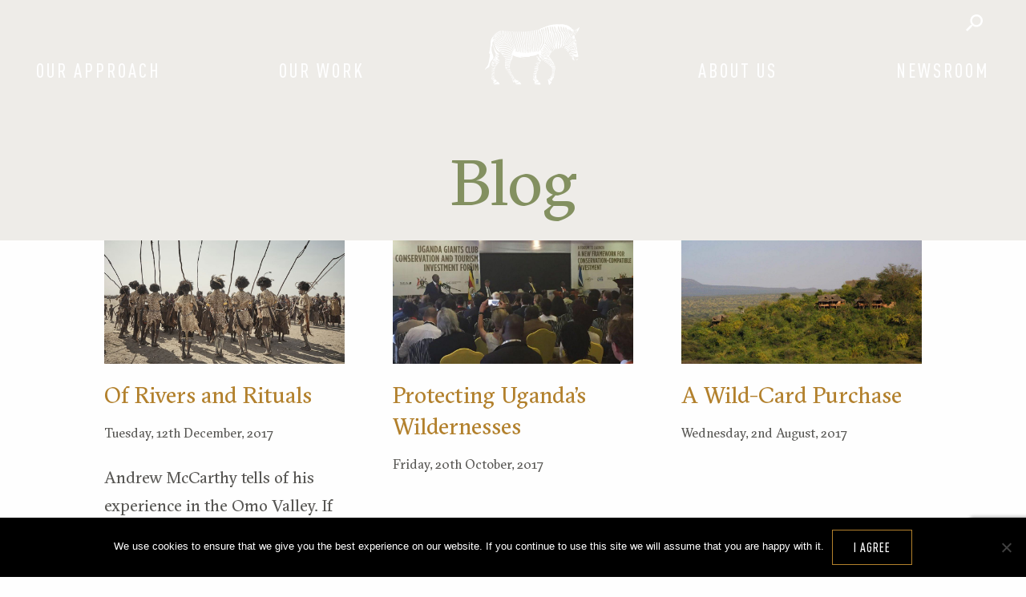

--- FILE ---
content_type: text/html; charset=UTF-8
request_url: https://wildphilanthropy.com/publicationyear/2017/
body_size: 148718
content:
<!doctype html>

  <html class="no-js"  lang="en-GB">
	<head>
		<meta charset="utf-8">
		<meta http-equiv="X-UA-Compatible" content="IE=edge">
		<meta name="viewport" content="width=device-width, initial-scale=1.0">
		<meta class="foundation-mq">
		<meta name="p:domain_verify" content="933362847bafd6686158846ca3b0649c"/>
		<link rel="pingback" href="https://wildphilanthropy.com/xmlrpc.php">

		<meta name="theme-color" content="#c5b181">

		<link rel="apple-touch-icon" sizes="57x57" href="https://wildphilanthropy.com/wp-content/themes/wild-philanthropy/assets/images/favicons/apple-icon-57x57.png">
		<link rel="apple-touch-icon" sizes="60x60" href="https://wildphilanthropy.com/wp-content/themes/wild-philanthropy/assets/images/favicons/apple-icon-60x60.png">
		<link rel="apple-touch-icon" sizes="72x72" href="https://wildphilanthropy.com/wp-content/themes/wild-philanthropy/assets/images/favicons/apple-icon-72x72.png">
		<link rel="apple-touch-icon" sizes="76x76" href="https://wildphilanthropy.com/wp-content/themes/wild-philanthropy/assets/images/favicons/apple-icon-76x76.png">
		<link rel="apple-touch-icon" sizes="114x114" href="https://wildphilanthropy.com/wp-content/themes/wild-philanthropy/assets/images/favicons/apple-icon-114x114.png">
		<link rel="apple-touch-icon" sizes="120x120" href="https://wildphilanthropy.com/wp-content/themes/wild-philanthropy/assets/images/favicons/apple-icon-120x120.png">
		<link rel="apple-touch-icon" sizes="144x144" href="https://wildphilanthropy.com/wp-content/themes/wild-philanthropy/assets/images/favicons/apple-icon-144x144.png">
		<link rel="apple-touch-icon" sizes="152x152" href="https://wildphilanthropy.com/wp-content/themes/wild-philanthropy/assets/images/favicons/apple-icon-152x152.png">
		<link rel="apple-touch-icon" sizes="180x180" href="https://wildphilanthropy.com/wp-content/themes/wild-philanthropy/assets/images/favicons/apple-icon-180x180.png">
		<link rel="icon" type="image/png" sizes="192x192"  href="https://wildphilanthropy.com/wp-content/themes/wild-philanthropy/assets/images/favicons/android-icon-192x192.png">
		<link rel="icon" type="image/png" sizes="32x32" href="https://wildphilanthropy.com/wp-content/themes/wild-philanthropy/assets/images/favicons/favicon-32x32.png">
		<link rel="icon" type="image/png" sizes="96x96" href="https://wildphilanthropy.com/wp-content/themes/wild-philanthropy/assets/images/favicons/favicon-96x96.png">
		<link rel="icon" type="image/png" sizes="16x16" href="https://wildphilanthropy.com/wp-content/themes/wild-philanthropy/assets/images/favicons/favicon-16x16.png">

		<link rel="manifest" href="https://wildphilanthropy.com/wp-content/themes/wild-philanthropy/assets/images/favicons/manifest.json">
		<meta name="msapplication-TileColor" content="#ffffff">
		<meta name="msapplication-TileImage" content="/ms-icon-144x144.png">
		<meta name="theme-color" content="#ffffff">
		<meta name='robots' content='index, follow, max-image-preview:large, max-snippet:-1, max-video-preview:-1' />
	<style>img:is([sizes="auto" i], [sizes^="auto," i]) { contain-intrinsic-size: 3000px 1500px }</style>
	
	<!-- This site is optimized with the Yoast SEO plugin v26.8 - https://yoast.com/product/yoast-seo-wordpress/ -->
	<title>2017 Archives - Wild Philanthropy</title>
	<link rel="canonical" href="https://wildphilanthropy.com/publicationyear/2017/" />
	<meta property="og:locale" content="en_GB" />
	<meta property="og:type" content="article" />
	<meta property="og:title" content="2017 Archives - Wild Philanthropy" />
	<meta property="og:url" content="https://wildphilanthropy.com/publicationyear/2017/" />
	<meta property="og:site_name" content="Wild Philanthropy" />
	<meta name="twitter:card" content="summary_large_image" />
	<script type="application/ld+json" class="yoast-schema-graph">{"@context":"https://schema.org","@graph":[{"@type":"CollectionPage","@id":"https://wildphilanthropy.com/publicationyear/2017/","url":"https://wildphilanthropy.com/publicationyear/2017/","name":"2017 Archives - Wild Philanthropy","isPartOf":{"@id":"https://wildphilanthropy.com/#website"},"primaryImageOfPage":{"@id":"https://wildphilanthropy.com/publicationyear/2017/#primaryimage"},"image":{"@id":"https://wildphilanthropy.com/publicationyear/2017/#primaryimage"},"thumbnailUrl":"https://wildphilanthropy.com/wp-content/uploads/2017/12/Andy-Haslam-Image-Omo-Tribes.jpg","breadcrumb":{"@id":"https://wildphilanthropy.com/publicationyear/2017/#breadcrumb"},"inLanguage":"en-GB"},{"@type":"ImageObject","inLanguage":"en-GB","@id":"https://wildphilanthropy.com/publicationyear/2017/#primaryimage","url":"https://wildphilanthropy.com/wp-content/uploads/2017/12/Andy-Haslam-Image-Omo-Tribes.jpg","contentUrl":"https://wildphilanthropy.com/wp-content/uploads/2017/12/Andy-Haslam-Image-Omo-Tribes.jpg","width":1200,"height":614,"caption":"Andy-Haslam-Image-Omo-Tribes"},{"@type":"BreadcrumbList","@id":"https://wildphilanthropy.com/publicationyear/2017/#breadcrumb","itemListElement":[{"@type":"ListItem","position":1,"name":"Home","item":"https://wildphilanthropy.com/"},{"@type":"ListItem","position":2,"name":"2017"}]},{"@type":"WebSite","@id":"https://wildphilanthropy.com/#website","url":"https://wildphilanthropy.com/","name":"Wild Philanthropy","description":"Wild Philanthropy is a registered charity designed to support at-risk ecosystems in Africa.","potentialAction":[{"@type":"SearchAction","target":{"@type":"EntryPoint","urlTemplate":"https://wildphilanthropy.com/?s={search_term_string}"},"query-input":{"@type":"PropertyValueSpecification","valueRequired":true,"valueName":"search_term_string"}}],"inLanguage":"en-GB"}]}</script>
	<!-- / Yoast SEO plugin. -->


<link rel="alternate" type="application/rss+xml" title="Wild Philanthropy &raquo; Feed" href="https://wildphilanthropy.com/feed/" />
<link rel="alternate" type="application/rss+xml" title="Wild Philanthropy &raquo; Comments Feed" href="https://wildphilanthropy.com/comments/feed/" />
<link rel="alternate" type="application/rss+xml" title="Wild Philanthropy &raquo; 2017 Publication Years Feed" href="https://wildphilanthropy.com/publicationyear/2017/feed/" />
<link rel='stylesheet' id='wp-block-library-css' href='https://wildphilanthropy.com/wp-includes/css/dist/block-library/style.min.css?ver=6.8.3' type='text/css' media='all' />
<style id='classic-theme-styles-inline-css' type='text/css'>
/*! This file is auto-generated */
.wp-block-button__link{color:#fff;background-color:#32373c;border-radius:9999px;box-shadow:none;text-decoration:none;padding:calc(.667em + 2px) calc(1.333em + 2px);font-size:1.125em}.wp-block-file__button{background:#32373c;color:#fff;text-decoration:none}
</style>
<style id='global-styles-inline-css' type='text/css'>
:root{--wp--preset--aspect-ratio--square: 1;--wp--preset--aspect-ratio--4-3: 4/3;--wp--preset--aspect-ratio--3-4: 3/4;--wp--preset--aspect-ratio--3-2: 3/2;--wp--preset--aspect-ratio--2-3: 2/3;--wp--preset--aspect-ratio--16-9: 16/9;--wp--preset--aspect-ratio--9-16: 9/16;--wp--preset--color--black: #000000;--wp--preset--color--cyan-bluish-gray: #abb8c3;--wp--preset--color--white: #ffffff;--wp--preset--color--pale-pink: #f78da7;--wp--preset--color--vivid-red: #cf2e2e;--wp--preset--color--luminous-vivid-orange: #ff6900;--wp--preset--color--luminous-vivid-amber: #fcb900;--wp--preset--color--light-green-cyan: #7bdcb5;--wp--preset--color--vivid-green-cyan: #00d084;--wp--preset--color--pale-cyan-blue: #8ed1fc;--wp--preset--color--vivid-cyan-blue: #0693e3;--wp--preset--color--vivid-purple: #9b51e0;--wp--preset--gradient--vivid-cyan-blue-to-vivid-purple: linear-gradient(135deg,rgba(6,147,227,1) 0%,rgb(155,81,224) 100%);--wp--preset--gradient--light-green-cyan-to-vivid-green-cyan: linear-gradient(135deg,rgb(122,220,180) 0%,rgb(0,208,130) 100%);--wp--preset--gradient--luminous-vivid-amber-to-luminous-vivid-orange: linear-gradient(135deg,rgba(252,185,0,1) 0%,rgba(255,105,0,1) 100%);--wp--preset--gradient--luminous-vivid-orange-to-vivid-red: linear-gradient(135deg,rgba(255,105,0,1) 0%,rgb(207,46,46) 100%);--wp--preset--gradient--very-light-gray-to-cyan-bluish-gray: linear-gradient(135deg,rgb(238,238,238) 0%,rgb(169,184,195) 100%);--wp--preset--gradient--cool-to-warm-spectrum: linear-gradient(135deg,rgb(74,234,220) 0%,rgb(151,120,209) 20%,rgb(207,42,186) 40%,rgb(238,44,130) 60%,rgb(251,105,98) 80%,rgb(254,248,76) 100%);--wp--preset--gradient--blush-light-purple: linear-gradient(135deg,rgb(255,206,236) 0%,rgb(152,150,240) 100%);--wp--preset--gradient--blush-bordeaux: linear-gradient(135deg,rgb(254,205,165) 0%,rgb(254,45,45) 50%,rgb(107,0,62) 100%);--wp--preset--gradient--luminous-dusk: linear-gradient(135deg,rgb(255,203,112) 0%,rgb(199,81,192) 50%,rgb(65,88,208) 100%);--wp--preset--gradient--pale-ocean: linear-gradient(135deg,rgb(255,245,203) 0%,rgb(182,227,212) 50%,rgb(51,167,181) 100%);--wp--preset--gradient--electric-grass: linear-gradient(135deg,rgb(202,248,128) 0%,rgb(113,206,126) 100%);--wp--preset--gradient--midnight: linear-gradient(135deg,rgb(2,3,129) 0%,rgb(40,116,252) 100%);--wp--preset--font-size--small: 13px;--wp--preset--font-size--medium: 20px;--wp--preset--font-size--large: 36px;--wp--preset--font-size--x-large: 42px;--wp--preset--spacing--20: 0.44rem;--wp--preset--spacing--30: 0.67rem;--wp--preset--spacing--40: 1rem;--wp--preset--spacing--50: 1.5rem;--wp--preset--spacing--60: 2.25rem;--wp--preset--spacing--70: 3.38rem;--wp--preset--spacing--80: 5.06rem;--wp--preset--shadow--natural: 6px 6px 9px rgba(0, 0, 0, 0.2);--wp--preset--shadow--deep: 12px 12px 50px rgba(0, 0, 0, 0.4);--wp--preset--shadow--sharp: 6px 6px 0px rgba(0, 0, 0, 0.2);--wp--preset--shadow--outlined: 6px 6px 0px -3px rgba(255, 255, 255, 1), 6px 6px rgba(0, 0, 0, 1);--wp--preset--shadow--crisp: 6px 6px 0px rgba(0, 0, 0, 1);}:where(.is-layout-flex){gap: 0.5em;}:where(.is-layout-grid){gap: 0.5em;}body .is-layout-flex{display: flex;}.is-layout-flex{flex-wrap: wrap;align-items: center;}.is-layout-flex > :is(*, div){margin: 0;}body .is-layout-grid{display: grid;}.is-layout-grid > :is(*, div){margin: 0;}:where(.wp-block-columns.is-layout-flex){gap: 2em;}:where(.wp-block-columns.is-layout-grid){gap: 2em;}:where(.wp-block-post-template.is-layout-flex){gap: 1.25em;}:where(.wp-block-post-template.is-layout-grid){gap: 1.25em;}.has-black-color{color: var(--wp--preset--color--black) !important;}.has-cyan-bluish-gray-color{color: var(--wp--preset--color--cyan-bluish-gray) !important;}.has-white-color{color: var(--wp--preset--color--white) !important;}.has-pale-pink-color{color: var(--wp--preset--color--pale-pink) !important;}.has-vivid-red-color{color: var(--wp--preset--color--vivid-red) !important;}.has-luminous-vivid-orange-color{color: var(--wp--preset--color--luminous-vivid-orange) !important;}.has-luminous-vivid-amber-color{color: var(--wp--preset--color--luminous-vivid-amber) !important;}.has-light-green-cyan-color{color: var(--wp--preset--color--light-green-cyan) !important;}.has-vivid-green-cyan-color{color: var(--wp--preset--color--vivid-green-cyan) !important;}.has-pale-cyan-blue-color{color: var(--wp--preset--color--pale-cyan-blue) !important;}.has-vivid-cyan-blue-color{color: var(--wp--preset--color--vivid-cyan-blue) !important;}.has-vivid-purple-color{color: var(--wp--preset--color--vivid-purple) !important;}.has-black-background-color{background-color: var(--wp--preset--color--black) !important;}.has-cyan-bluish-gray-background-color{background-color: var(--wp--preset--color--cyan-bluish-gray) !important;}.has-white-background-color{background-color: var(--wp--preset--color--white) !important;}.has-pale-pink-background-color{background-color: var(--wp--preset--color--pale-pink) !important;}.has-vivid-red-background-color{background-color: var(--wp--preset--color--vivid-red) !important;}.has-luminous-vivid-orange-background-color{background-color: var(--wp--preset--color--luminous-vivid-orange) !important;}.has-luminous-vivid-amber-background-color{background-color: var(--wp--preset--color--luminous-vivid-amber) !important;}.has-light-green-cyan-background-color{background-color: var(--wp--preset--color--light-green-cyan) !important;}.has-vivid-green-cyan-background-color{background-color: var(--wp--preset--color--vivid-green-cyan) !important;}.has-pale-cyan-blue-background-color{background-color: var(--wp--preset--color--pale-cyan-blue) !important;}.has-vivid-cyan-blue-background-color{background-color: var(--wp--preset--color--vivid-cyan-blue) !important;}.has-vivid-purple-background-color{background-color: var(--wp--preset--color--vivid-purple) !important;}.has-black-border-color{border-color: var(--wp--preset--color--black) !important;}.has-cyan-bluish-gray-border-color{border-color: var(--wp--preset--color--cyan-bluish-gray) !important;}.has-white-border-color{border-color: var(--wp--preset--color--white) !important;}.has-pale-pink-border-color{border-color: var(--wp--preset--color--pale-pink) !important;}.has-vivid-red-border-color{border-color: var(--wp--preset--color--vivid-red) !important;}.has-luminous-vivid-orange-border-color{border-color: var(--wp--preset--color--luminous-vivid-orange) !important;}.has-luminous-vivid-amber-border-color{border-color: var(--wp--preset--color--luminous-vivid-amber) !important;}.has-light-green-cyan-border-color{border-color: var(--wp--preset--color--light-green-cyan) !important;}.has-vivid-green-cyan-border-color{border-color: var(--wp--preset--color--vivid-green-cyan) !important;}.has-pale-cyan-blue-border-color{border-color: var(--wp--preset--color--pale-cyan-blue) !important;}.has-vivid-cyan-blue-border-color{border-color: var(--wp--preset--color--vivid-cyan-blue) !important;}.has-vivid-purple-border-color{border-color: var(--wp--preset--color--vivid-purple) !important;}.has-vivid-cyan-blue-to-vivid-purple-gradient-background{background: var(--wp--preset--gradient--vivid-cyan-blue-to-vivid-purple) !important;}.has-light-green-cyan-to-vivid-green-cyan-gradient-background{background: var(--wp--preset--gradient--light-green-cyan-to-vivid-green-cyan) !important;}.has-luminous-vivid-amber-to-luminous-vivid-orange-gradient-background{background: var(--wp--preset--gradient--luminous-vivid-amber-to-luminous-vivid-orange) !important;}.has-luminous-vivid-orange-to-vivid-red-gradient-background{background: var(--wp--preset--gradient--luminous-vivid-orange-to-vivid-red) !important;}.has-very-light-gray-to-cyan-bluish-gray-gradient-background{background: var(--wp--preset--gradient--very-light-gray-to-cyan-bluish-gray) !important;}.has-cool-to-warm-spectrum-gradient-background{background: var(--wp--preset--gradient--cool-to-warm-spectrum) !important;}.has-blush-light-purple-gradient-background{background: var(--wp--preset--gradient--blush-light-purple) !important;}.has-blush-bordeaux-gradient-background{background: var(--wp--preset--gradient--blush-bordeaux) !important;}.has-luminous-dusk-gradient-background{background: var(--wp--preset--gradient--luminous-dusk) !important;}.has-pale-ocean-gradient-background{background: var(--wp--preset--gradient--pale-ocean) !important;}.has-electric-grass-gradient-background{background: var(--wp--preset--gradient--electric-grass) !important;}.has-midnight-gradient-background{background: var(--wp--preset--gradient--midnight) !important;}.has-small-font-size{font-size: var(--wp--preset--font-size--small) !important;}.has-medium-font-size{font-size: var(--wp--preset--font-size--medium) !important;}.has-large-font-size{font-size: var(--wp--preset--font-size--large) !important;}.has-x-large-font-size{font-size: var(--wp--preset--font-size--x-large) !important;}
:where(.wp-block-post-template.is-layout-flex){gap: 1.25em;}:where(.wp-block-post-template.is-layout-grid){gap: 1.25em;}
:where(.wp-block-columns.is-layout-flex){gap: 2em;}:where(.wp-block-columns.is-layout-grid){gap: 2em;}
:root :where(.wp-block-pullquote){font-size: 1.5em;line-height: 1.6;}
</style>
<link rel='stylesheet' id='cookie-notice-front-css' href='https://wildphilanthropy.com/wp-content/plugins/cookie-notice/css/front.min.css?ver=2.5.11' type='text/css' media='all' />
<link rel='stylesheet' id='site-css-css' href='https://wildphilanthropy.com/wp-content/themes/wild-philanthropy/assets/css/style.min.css?ver=1.6' type='text/css' media='all' />
<script type="text/javascript" id="cookie-notice-front-js-before">
/* <![CDATA[ */
var cnArgs = {"ajaxUrl":"https:\/\/wildphilanthropy.com\/wp-admin\/admin-ajax.php","nonce":"f5107383eb","hideEffect":"fade","position":"bottom","onScroll":false,"onScrollOffset":100,"onClick":false,"cookieName":"cookie_notice_accepted","cookieTime":2592000,"cookieTimeRejected":2592000,"globalCookie":false,"redirection":false,"cache":false,"revokeCookies":false,"revokeCookiesOpt":"automatic"};
/* ]]> */
</script>
<script type="text/javascript" src="https://wildphilanthropy.com/wp-content/plugins/cookie-notice/js/front.min.js?ver=2.5.11" id="cookie-notice-front-js"></script>
<script type="text/javascript" src="https://wildphilanthropy.com/wp-includes/js/jquery/jquery.min.js?ver=3.7.1" id="jquery-core-js"></script>
<script type="text/javascript" src="https://wildphilanthropy.com/wp-includes/js/jquery/jquery-migrate.min.js?ver=3.4.1" id="jquery-migrate-js"></script>
<link rel="https://api.w.org/" href="https://wildphilanthropy.com/wp-json/" />	</head>

			<body class="archive tax-publicationyear term-20 wp-theme-wild-philanthropy cookies-not-set">
	
<div class="wrapper">

	<header class="header js-header header--noimage" data-gunner-js="ClassOnScroll" data-gunner-options="offset:100,activeclass:is-in-view">
		<nav class="primary_nav">

			<ul id="menu-primary-navigation" class="primary_nav__menu"><li id="menu-item-2638" class="menu-item menu-item-type-custom menu-item-object-custom menu-item-has-children menu-item-2638"><a href="https://wildphilanthropy.com/our-solution/#">Our Approach</a>
<ul class="sub-menu">
	<li id="menu-item-2641" class="menu-item menu-item-type-post_type menu-item-object-page menu-item-2641"><a href="https://wildphilanthropy.com/our-solution/philanthropy/">Impact Philanthropy</a></li>
</ul>
</li>
<li id="menu-item-4298" class="menu-item menu-item-type-post_type menu-item-object-page menu-item-has-children menu-item-4298"><a href="https://wildphilanthropy.com/our-work/">Our Work</a>
<ul class="sub-menu">
	<li id="menu-item-2646" class="menu-item menu-item-type-post_type menu-item-object-page menu-item-2646"><a href="https://wildphilanthropy.com/our-work/charitable-partners/">Our Partners</a></li>
	<li id="menu-item-4294" class="menu-item menu-item-type-post_type menu-item-object-page menu-item-4294"><a href="https://wildphilanthropy.com/our-solution/philanthropy/our-projects/">Projects supported</a></li>
	<li id="menu-item-2960" class="menu-item menu-item-type-post_type menu-item-object-page menu-item-2960"><a href="https://wildphilanthropy.com/our-impact/">Our Impact</a></li>
</ul>
</li>
<li id="menu-item-2647" class="list-item-logo menu-item menu-item-type-post_type menu-item-object-page menu-item-home menu-item-2647"><a href="https://wildphilanthropy.com/">Home</a></li>
<li id="menu-item-4297" class="menu-item menu-item-type-post_type menu-item-object-page menu-item-has-children menu-item-4297"><a href="https://wildphilanthropy.com/about-us/">About Us</a>
<ul class="sub-menu">
	<li id="menu-item-2650" class="menu-item menu-item-type-post_type menu-item-object-page menu-item-2650"><a href="https://wildphilanthropy.com/contact-wild-philanthropy/">Contact Us</a></li>
</ul>
</li>
<li id="menu-item-4301" class="menu-item menu-item-type-post_type menu-item-object-page menu-item-has-children menu-item-4301"><a href="https://wildphilanthropy.com/newsroom/">Newsroom</a>
<ul class="sub-menu">
	<li id="menu-item-2653" class="menu-item menu-item-type-post_type menu-item-object-page current_page_parent menu-item-2653"><a href="https://wildphilanthropy.com/news/">Blog</a></li>
</ul>
</li>
</ul>
			<ul class="primary_nav__utility">
				<li><form role="search" method="get" action="https://wildphilanthropy.com">
	<label>
		<span class="screen-reader-text">Search for:</span>
		<input class="search__input" type="search" placeholder="Search..." value="" name="s" title="Search for:">
	</label>
</form>
</li>
				
			</ul>
		</nav>

		<a class="logo u-hide-on-desktop" href="https://wildphilanthropy.com"><svg version="1.1" id="Layer_1" xmlns="http://www.w3.org/2000/svg" xmlns:xlink="http://www.w3.org/1999/xlink" x="0px" y="0px"
	 width="140.422px" height="92.819px" viewBox="0 0 140.422 92.819" enable-background="new 0 0 140.422 92.819"
	 xml:space="preserve">
<g class="svglogo--white">
	<g>
		<path fill="#FFFFFF" d="M31.814,62.714c0.191,0.007,0.387,0.025,0.576,0.045c0.129,0.013,0.259,0.025,0.39,0.035
			c0.026,0.002,0.069,0.006,0.126,0.012c0.372,0.034,1.359,0.124,2.456,0.124c1.403-0.001,2.46-0.146,3.14-0.436
			c0.03-0.012,0.084-0.037,0.143-0.067c0.095-0.048,0.269-0.135,0.308-0.139c0.033,0.001,0.048,0.021,0.072,0.03
			c0.12-0.478,0.254-1.002,0.397-1.559c-0.068,0.06-0.134,0.123-0.207,0.177c-0.363,0.264-0.747,0.493-1.158,0.679
			c-0.543,0.246-1.386,0.379-1.982,0.364c-0.373-0.008-0.469-0.006-0.843-0.003c-0.846-0.034-1.694-0.043-2.533-0.173
			c-0.32-0.049-0.636-0.127-0.95-0.2c-0.084-0.02-0.163-0.062-0.237-0.104c-0.001-0.002-0.002-0.004-0.004-0.005
			c-0.194,0.505-0.158,0.907-0.002,1.34c0.056-0.078,0.154-0.12,0.286-0.12H31.814z"/>
		<path fill="#FFFFFF" d="M19.583,48.042c1.661,1.065,3.806-0.318,3.686-0.412c-1.415-1.099-4.834-2.148-8.544-11.505
			c-0.07-0.177-0.212-0.801-0.223-0.989c-0.032-0.513-0.066-1.042-0.378-1.592c-0.066-0.114-0.173-0.192-0.299-0.217
			c-0.087-0.018-0.186,0.008-0.256,0.071c-0.069,0.064-0.103,0.158-0.092,0.251c0.098,0.79,0.19,1.332,0.283,1.656
			c0.145,0.512,0.369,1.102,0.584,1.672c0.127,0.336,0.251,0.664,0.352,0.959c0.16,0.466,0.276,0.719,0.378,0.94l0.085,0.186
			c0.056,0.18,0.129,0.38,0.213,0.585v0.001c0.041,0.136,0.115,0.278,0.133,0.475c0.266,2.882,1.526,5.629,2.736,6.824
			c-0.291,1.187-0.916,3.075-0.696,3.186c0.47-0.204,1.548-0.053,3.74,1.728c0.19,0.153,0.716,0.127,0.911-0.024
			c0.567-0.44,0.413-1.078-0.086-1.554c-0.133-0.127-4.373-1.327-3.218-2.308C19.059,47.831,19.398,47.923,19.583,48.042"/>
		<path fill="#FFFFFF" d="M74.862,86.447c0.024-0.111,0.519-0.697,0.702-0.734C75.748,85.787,75.308,86.519,74.862,86.447
			 M76.517,85.514c0.842-0.789,1.044-0.824,1.321-0.848c0.198,0.096-1.432,1.834-2.045,1.811
			C75.748,86.207,76.358,85.66,76.517,85.514 M77.465,85.975c0.008-0.043,0.285-0.361,0.498-0.133
			C78.135,86.199,77.433,86.154,77.465,85.975 M77.762,86.867c-0.403,0.219-1.327,0.561-1.441,0.588
			c-0.064,0.012-0.143-0.01-0.156-0.086c-0.007-0.041,0.014-0.113,0.049-0.139C77.56,86.154,77.809,86.842,77.762,86.867
			 M74.242,84.736c-0.156,0.113-0.338,0.158-0.529,0.139c-0.043-0.004-0.097-0.031-0.121-0.066c-0.045-0.062,0-0.117,0.043-0.162
			s0.092-0.084,0.142-0.125c0.479-0.377,0.974-0.734,1.513-1.023c0.475-0.254,0.904-0.57,1.286-0.949
			c0.075-0.07,0.132-0.182,0.298-0.17c-0.031,0.082-0.045,0.154-0.078,0.211c-0.224,0.365-0.508,0.676-0.865,0.918
			c-0.155,0.102-0.313,0.199-0.469,0.301c-0.338,0.215-0.662,0.445-0.957,0.717C74.422,84.602,74.334,84.668,74.242,84.736
			 M75.238,81.902c-0.257,0.182-0.537,0.262-0.848,0.211c-0.069-0.012-0.137-0.051-0.201-0.084c-0.039-0.02-0.025-0.113,0.016-0.125
			c0.072-0.018,0.146-0.043,0.217-0.047c0.347-0.021,0.653-0.16,0.937-0.344c0.237-0.156,0.456-0.346,0.677-0.523
			c0.165-0.133,0.32-0.275,0.479-0.412c0.02,0.016,0.041,0.031,0.059,0.047c-0.033,0.049-0.064,0.1-0.102,0.146
			C76.117,81.211,75.697,81.578,75.238,81.902 M81.057,87.434c0.029-0.062,0.037-0.115,0.005-0.156
			c-0.091-0.113-0.688-0.639-0.927-0.814c-0.006-0.006-0.017-0.014-0.022-0.02c-0.419-0.301-0.792-0.646-1.053-1.096
			c-0.119-0.207-0.292-0.297-0.53-0.268c-0.068,0.008-0.15,0.035-0.207-0.08c0.039-0.059,0.088-0.127,0.133-0.197
			c0.045-0.072,0.055-0.145,0.059-0.217c0.007-0.105-0.016-0.209-0.086-0.307c-0.041-0.061-0.103-0.064-0.166-0.062
			c-0.103,0.006-0.213,0.037-0.27-0.055c-0.048-0.078-0.634-0.334-1.009-0.053c-0.715,0.5-1.435,0.992-2.09,1.57
			c-0.085,0.072-0.39,0.232-0.448,0.242c-0.062,0.008-0.121-0.074-0.094-0.129s0.057-0.111,0.097-0.156
			c0.399-0.432,0.821-0.834,1.315-1.156c0.459-0.299,0.908-0.613,1.361-0.924c0.217-0.15,0.404-0.33,0.541-0.559
			c0.078-0.129,0.094-0.271-0.031-0.373c-0.157-0.127-0.135-0.27-0.105-0.438c0.038-0.221,0.057-0.445,0.064-0.668
			c0.007-0.158-0.062-0.287-0.23-0.346c-0.053-0.018-0.097-0.059-0.164-0.102c0.068-0.086,0.273-0.395,0.301-0.488
			c0.06-0.203-0.006-0.328-0.197-0.424c-0.062-0.031-0.155-0.016-0.166-0.154c0.078-0.082,0.175-0.178,0.261-0.281
			c0.282-0.344,0.317-0.748,0.282-1.166c-0.016-0.15-0.125-0.244-0.28-0.26c-0.097-0.01-1.286-0.02-2.769,0.549
			c-0.101,0.037-0.229,0.205-0.201,0.311c0.027,0.107,0.109,0.164,0.217,0.182c0.085,0.012,1.689-0.156,1.876-0.154
			c0.041,0.002,0.269-0.008,0.159,0.139c-0.069,0.051-0.586,0.203-0.807,0.289c-0.406,0.156-1.205,0.404-1.611,0.559
			c-0.155,0.061-0.331,0.129-0.385,0.287c-0.055,0.164,0.508,0.312,1.941-0.16c0.064-0.021,0.158,0.133,0.091,0.178
			c-0.34,0.229-1.339,0.822-1.513,0.857c-0.256,0.055-0.51,0.127-0.76,0.197c-0.342,0.094-0.514,0.326-0.531,0.68
			c-0.008,0.199,0.076,0.303,0.264,0.248c0.247-0.072,0.469-0.025,0.691,0.064c0.033,0.016,0.91,0.15,1.283-0.068
			c0.131-0.076,0.998-0.711,1.048-0.641c-0.015,0.039-0.027,0.086-0.058,0.125c-0.949,1.223-2.379,1.432-2.654,1.51
			c-0.217,0.062-0.842,0.303-0.93,0.369c-0.031,0.023-0.037,0.057-0.062,0.082c-0.123,0.131-0.182,0.287-0.133,0.48
			c0.033,0.135,0.326,1.152,0.65,1.414c0.049,0.039,0.096,0.078,0.143,0.115c0.195,0.158,0.389,0.316,0.583,0.475
			c0.067,0.057,0.135,0.111,0.202,0.166c0.061,0.051,0.125,0.08,0.195,0.096c0.047,0.012,0.094,0.02,0.148,0.01
			c0.045-0.008,0.094-0.008,0.143-0.014c-0.015,0.193-0.019,0.297,0.004,0.387c0.008,0.033,0.026,0.072,0.043,0.104
			c0.037,0.076,0.094,0.158,0.195,0.297c0.075,0.1,0.148,0.199,0.219,0.303c0.168,0.254-0.308,1.648-0.425,1.951
			c-0.096,0.246-0.073,0.488,0.015,0.73c0.117,0.312,0.321,0.396,0.617,0.234C75.52,90.521,80.684,88.221,81.057,87.434"/>
		<path fill="#FFFFFF" d="M99.125,88.473c-0.385-0.342-0.777-0.674-1.149-1.027c-0.222-0.209-0.423-0.441-0.61-0.684
			c-0.268-0.344-0.564-0.652-0.918-0.902c-0.244-0.172-0.455-0.361-0.617-0.615c-0.2-0.314-0.518-0.502-0.851-0.645
			c-0.038-0.018-0.071-0.02-0.106-0.025c-0.211-0.045-0.377,0.059-0.442,0.289c-0.036,0.133-0.036,0.275-0.048,0.379
			c0.031,0.211,0.044,0.389,0.084,0.562c0,0.004,0,0.008,0.001,0.012c0.19,0.811,0.396,1.617,0.53,2.443
			c0.052,0.314,0.133,0.625,0.195,0.936c0.088,0.424,0.176,0.844,0.254,1.268c0.021,0.119,0.041,0.242,0.06,0.363
			c0.043,0.264,0.083,0.527,0.131,0.789c0.046,0.262,0.092,0.52,0.164,0.773c0.128,0.443,0.356,0.531,0.72,0.324
			c0.029-0.018,0.053-0.023,0.085-0.043c0.003,0,0.005-0.004,0.005-0.006c0.256-0.168,0.461-0.391,0.658-0.625
			c0.609-0.723,1.211-1.451,1.814-2.18c0.052-0.064,0.105-0.129,0.158-0.193c0.071-0.086,0.141-0.174,0.193-0.271
			c0.049-0.094,0.07-0.184,0.076-0.275c0.014-0.174-0.048-0.34-0.195-0.482C99.258,88.576,99.187,88.527,99.125,88.473"/>
		<path fill="#FFFFFF" d="M83.554,91.168c-0.124-0.285-0.271-0.596-0.349-0.744c-0.063-0.121-0.226-0.396-0.398-0.676
			c-0.201-0.32-0.413-0.646-0.508-0.754c-0.227-0.25-0.686-0.074-0.709-0.064c-0.274,0.111-5.85,2.252-6.219,2.359
			c-0.248,0.074-0.273,0.344-0.072,0.51c0.008,0.006,0.017,0.008,0.025,0.014c0.18,0.139,0.387,0.199,0.61,0.209
			c0.344,0.014,1.412,0.035,2.635,0.057c2.142,0.037,4.767,0.07,4.843,0.059c0.166-0.027,0.262-0.137,0.305-0.277
			c0.016-0.049,0.048-0.088,0.041-0.146c-0.002-0.027-0.027-0.092-0.047-0.15C83.674,91.459,83.623,91.328,83.554,91.168"/>
		<path fill="#FFFFFF" d="M102.928,79.922c-0.111,0.279-0.865,0.342-1.293,0.355c-0.836,0.029-0.873-0.152-0.873-0.152
			c0.009-0.217,0.645-0.248,0.802-0.264l0.021-0.002c0.313-0.033,0.618-0.094,0.812-0.201
			C102.978,79.338,102.967,79.822,102.928,79.922 M101.799,82.586c-0.315,0-0.66-0.051-0.877-0.133
			c-0.152-0.064-0.229-0.186-0.203-0.311c0.029-0.137,0.187-0.275,0.476-0.275c0.058,0,0.117,0.006,0.181,0.018
			c0.109,0.02,0.221,0.076,0.327,0.131c0.068,0.035,0.134,0.07,0.194,0.092c0.13,0.045,0.309,0.18,0.312,0.314
			c0,0.037-0.014,0.104-0.108,0.143C102.006,82.58,101.909,82.586,101.799,82.586 M103.487,77.998
			c-0.005,0.002-0.015,0.006-0.026,0.01c-0.51,0.209-1.281,0.273-2.238,0.188c-0.158-0.014-0.844-0.281-1.03-0.357
			c-0.056-0.023-0.11-0.035-0.162-0.035c-0.178,0-0.3,0.131-0.305,0.328c-0.003,0.088,0.012,0.201,0.089,0.262
			c0.632,0.477,1.296,0.578,1.74,0.578c0.529,0,0.885-0.133,0.923-0.148l0.03-0.006c0.041,0,0.103,0.027,0.125,0.051l0.02,0.02
			l-0.002,0.031c0.007,0.295-0.449,0.482-1.355,0.555c-0.683,0.059-1.252-0.148-1.537-0.338c-0.051-0.035-0.092-0.105-0.135-0.18
			c-0.033-0.059-0.076-0.133-0.105-0.148c-0.176-0.094-0.358,0.02-0.377,0.213c-0.01,0.117,0.021,0.232,0.1,0.352
			c0.026,0.043,0.133,0.123,0.225,0.195c0.117,0.09,0.228,0.176,0.266,0.24c0,0,0.074,0.131,0.031,0.211
			c-0.012,0.02-0.037,0.051-0.096,0.051c-0.045,0-0.406-0.227-0.445-0.266c-0.08-0.078-0.229-0.225-0.269-0.244
			c-0.03-0.018-0.1-0.018-0.112-0.01c-0.024,0.014-0.054,0.07-0.053,0.098c0.034,0.592,0.898,1.027,1.465,1.029
			c0.428,0,2.032,0.092,2.133,0.16c0.056,0.037,0.097,0.104,0.108,0.176c0.007,0.055-0.002,0.104-0.028,0.139
			c-0.039,0.049-0.09,0.074-0.151,0.074c-0.044,0-2.999-0.266-3.026-0.266c-0.619-0.033-0.762-0.479-0.839-0.719
			c-0.016-0.049-0.03-0.096-0.043-0.113c-0.028-0.041-0.065-0.051-0.092-0.051c-0.03,0-0.146,0.074-0.155,0.092
			c-0.129,0.223-0.219,0.418-0.24,0.635c-0.012,0.148,0.032,0.285,0.135,0.404c0.201,0.236,0.441,0.389,0.715,0.451
			c0.119,0.029,1.644,0.043,1.703,0.143c0.255,0.062-0.021,0.195-0.021,0.195s-0.214,0.002-0.315-0.016
			c-0.09-0.014-0.183-0.031-0.25-0.02c-0.145,0.021-0.271,0.047-0.364,0.156c-0.127,0.15-0.304,0.182-0.511,0.094
			c-0.129-0.059-0.254-0.125-0.375-0.189c-0.039-0.021-0.43-0.189-0.623-0.15c-0.063,0.012-0.105,0.049-0.105,0.121
			c0,0.055,0.059,0.135,0.141,0.227c0.233,0.254,0.668,0.596,0.646,0.689c0,0-0.787-0.129-0.861,0.072
			c-0.293,0.201,0.037,0.572-0.088,0.627c-0.273,0.113-0.553,0.172-0.883,0.189c-0.33,0.016-0.658,0.047-0.965,0.078
			c-0.002,0-0.004,0.002-0.006,0.002c-0.109,0.008-0.217,0.029-0.311,0.059c-0.078,0.023-0.121,0.107-0.119,0.17
			c0.002,0.023,0.031,0.027,0.041,0.043c0.021,0.033,0.031,0.07,0.08,0.082c0.219,0.051,0.387,0.129,0.529,0.24
			c0.116,0.088,0.268,0.209,0.404,0.34c0.131,0.121,0.324,0.307,0.548,0.525c0.751,0.729,1.885,1.828,2.217,1.965
			c0.093,0.037,0.188,0.055,0.286,0.055c0.095,0,0.18-0.029,0.259-0.062c0.115-0.049,0.218-0.119,0.285-0.229
			c0.063-0.102,0.04-0.258-0.008-0.398c-0.044-0.133-0.108-0.25-0.146-0.295c-0.052-0.062-0.111-0.121-0.175-0.184
			c-0.045-0.045-0.09-0.09-0.133-0.135c-0.036-0.041-0.048-0.088-0.034-0.135c0.067-0.213,0.727-0.371,0.803-0.391
			c0.215-0.047,0.336-0.109,0.381-0.199c0.033-0.066,0.026-0.154-0.022-0.27l-0.005-0.016c-0.006-0.055,0.02-0.064,0.184-0.121
			c0.057-0.02,0.152-0.053,0.239-0.088c0.092-0.037,0.177-0.078,0.194-0.107c0.062-0.082,0.088-0.201,0.022-0.293
			c-0.008-0.012-0.001-0.027-0.014-0.039c-0.039-0.035-0.163-0.086-0.284-0.135c-0.259-0.105-0.482-0.195-0.466-0.328
			c0-0.014,0.008-0.076,0.108-0.076c0.053,0,0.67,0.08,0.91,0.098c0.049,0.006,0.09,0.008,0.098,0.004
			c0.062-0.025,0.072-0.057,0.074-0.078c0.004-0.043-0.023-0.096-0.058-0.143c-0.028-0.035-0.06-0.07-0.084-0.086l-0.092-0.061
			l0.101-0.043c0.068-0.029,0.188-0.096,0.268-0.191c0.027-0.033,0.046-0.072,0.057-0.113c0.021-0.045,0.045-0.088,0.066-0.131
			h0.002c0.227-0.035,0.334-0.463,0.334-0.463s0.785,0.021,0.49-0.793c-0.03-0.086-0.021-0.184,0.045-0.262
			c0.158-0.184,0.232-0.365,0.205-0.498c-0.004-0.029-0.047-0.078-0.098-0.131c-0.096-0.102-0.229-0.221-0.232-0.254
			c-0.004-0.049,0.252-0.293,0.318-0.332c0.04-0.025,0.08-0.049,0.119-0.074c0.041-0.025,0.059-0.057,0.084-0.088
			c0.061-0.066,0.092-0.141,0.081-0.223c-0.003-0.012,0.005-0.021,0.002-0.033c-0.041-0.162-0.024-0.318,0.058-0.51
			c0.045-0.105,0.018-0.184-0.086-0.244c-0.035-0.021-0.061-0.053-0.082-0.078c-0.008-0.01-0.014-0.018-0.021-0.023l-0.021-0.023
			l0.006-0.031c0.035-0.148,0.131-0.225,0.213-0.291c0.025-0.02,0.05-0.039,0.072-0.061c0.145-0.137,0.195-0.311,0.16-0.529
			C103.726,78.039,103.623,77.973,103.487,77.998"/>
		<path fill="#FFFFFF" d="M102.295,74.478c-2.174-0.123-1-0.654-0.891-0.654h0.002c0.29-0.09,0.758,0.064,0.852,0.07
			c0.923,0.062,1.406,0.119,1.484,0.26C103.742,74.154,103.672,74.555,102.295,74.478 M104.281,73.49
			c-0.017-0.031-0.049-0.055-0.089-0.062c-0.075-0.018-0.157-0.027-0.246-0.027h-0.043c-0.146,0-0.294,0.006-0.44,0.012
			c-0.141,0.006-0.278,0.008-0.418,0.008c-0.377,0-0.685-0.025-0.972-0.08c-0.097-0.02-0.198-0.025-0.264-0.029
			c-0.024-0.002-0.043-0.004-0.058-0.004h-0.037c-0.489,0-0.852,0.137-1.144,0.436c-0.149,0.152-0.222,0.312-0.225,0.49
			c-0.001,0.215,0.081,0.334,0.271,0.396c0.231,0.078,0.424,0.127,0.604,0.152c0.34,0.047,0.682,0.088,1.024,0.129
			c0.275,0.035,0.551,0.068,0.825,0.104c0.249,0.037,0.505,0.008,0.787-0.08c0.356-0.111,0.478-0.305,0.417-0.668l-0.002-0.018
			c-0.034-0.219-0.07-0.441,0.014-0.674C104.297,73.547,104.297,73.516,104.281,73.49"/>
		<path fill="#FFFFFF" d="M104.598,68.915h-0.004c0.025,0.003,0.044,0.007,0.066,0.009C104.639,68.92,104.619,68.916,104.598,68.915
			"/>
		<path fill="#FFFFFF" d="M103.875,75.428c-0.017-0.002-0.082-0.008-0.332-0.008c-0.529,0-1.505,0.018-1.973,0.029
			c-0.316,0.008-1.05,0.076-1.121,0.104c-0.085,0.039-0.143,0.113-0.152,0.201c-0.011,0.084,0.022,0.164,0.092,0.221
			c0.078,0.049,0.998,0.236,1.607,0.236c0.047,0,0.092-0.002,0.135-0.004c0.072,0.004,0.156,0.008,0.25,0.008
			c0.644,0,1.444-0.119,1.683-0.379c0.051-0.057,0.073-0.117,0.067-0.184C104.121,75.533,104.02,75.445,103.875,75.428"/>
		<path fill="#FFFFFF" d="M102.117,72.453c-0.314-0.004-0.854,0.006-0.86-0.129c-0.028-0.693,1.382-0.6,2.039-0.367
			c0.013,0,0.045,0.014,0.082,0.035C103.582,72.105,103.957,72.469,102.117,72.453 M104.728,70.727c-0.11,0-0.209,0.061-0.322,0.127
			c-0.18,0.109-0.409,0.246-0.785,0.213c-0.104-0.01-0.223-0.016-0.312,0c-0.472,0.086-0.854,0.195-1.203,0.344
			c-0.08,0.033-0.16,0.062-0.239,0.094c-0.072,0.025-0.144,0.053-0.214,0.082l-0.213,0.084c-0.237,0.092-0.482,0.188-0.715,0.295
			c-0.115,0.055-0.23,0.145-0.328,0.258c-0.112,0.127-0.076,0.285-0.027,0.395c0.055,0.119,0.154,0.178,0.305,0.178
			c0.068,0,0.131-0.008,0.194-0.016c0.034-0.004,0.067-0.008,0.102-0.012c0.15-0.014,0.308-0.025,0.468-0.025
			c0.209,0,0.391,0.021,0.555,0.07c0.318,0.092,0.662,0.133,1.086,0.133c0.05,0,0.102,0,0.152,0l0.033-0.002
			c0.27-0.008,0.547-0.014,0.816-0.047c0.285-0.035,0.458-0.23,0.464-0.527c0.001-0.057-0.101-0.162-0.594-0.334
			c-0.103-0.035-0.117-0.039-0.13-0.066l-0.02-0.045l0.039-0.027c0.025-0.018,0.049-0.037,0.073-0.055
			c0.044-0.031,0.086-0.064,0.131-0.092c0.067-0.041,0.136-0.082,0.203-0.121c0.124-0.076,0.248-0.15,0.369-0.229
			c0.161-0.104,0.237-0.256,0.222-0.453C104.83,70.848,104.805,70.727,104.728,70.727"/>
		<path fill="#FFFFFF" d="M103.676,76.775c-0.15-0.035-2.808-0.145-3.271-0.145c-0.027,0-0.048,0-0.056,0
			c-0.127,0.02-0.197,0.121-0.184,0.264c0.01,0.107,0.354,0.508,0.568,0.639c0.1,0.059,0.242,0.088,0.453,0.088
			c0.104,0,0.209-0.008,0.308-0.014c0.11-0.006,0.202-0.01,0.293-0.01c0.374,0,0.712,0.059,0.894,0.09
			c0.125,0.023,0.152,0.021,0.194,0.021c0.468,0,0.745-0.246,0.974-0.51c0.074-0.086,0.103-0.172,0.078-0.248
			C103.898,76.869,103.809,76.805,103.676,76.775"/>
		<path fill="#FFFFFF" d="M105.289,67.804c-0.025,0.001-0.051-0.002-0.077,0.009c-0.066,0.022-0.13,0.061-0.193,0.096l-0.03,0.017
			c-0.742,0.432-1.559,0.538-2.429,0.322c-0.042-0.01-0.462-0.076-0.839-0.076c-0.124,0-0.229,0.007-0.309,0.021
			c-0.237,0.041-0.508,0.091-0.709,0.159c-0.104,0.036-0.114,0.093-0.113,0.132c0.002,0.07,0.041,0.123,0.105,0.146
			c0.088,0.031,0.727,0.051,1.146,0.051h0.035c0.095-0.002,0.193-0.004,0.291-0.006c0.123-0.002,0.246-0.006,0.371-0.006
			c0.324,0,0.564,0.021,0.779,0.068c0.055,0.012,0.113,0.024,0.17,0.037c0.254,0.059,0.516,0.118,0.771,0.118
			c0.114,0,0.22-0.012,0.319-0.035l0.069-0.017l0.001,0.022c0.008,0.001,0.014,0.002,0.02,0.002l-0.014,0.117
			c-0.002,0-0.006,0-0.007-0.002c-0.018,0.103-0.09,0.177-0.215,0.218l-0.022,0.006c-0.205,0.061-0.422,0.062-0.623,0.002
			c-0.334-0.096-0.662-0.127-0.976-0.082c-0.343,0.047-0.679,0.072-1,0.072c-0.715,0-1.18-0.119-1.403-0.178
			c-0.057-0.014-0.109-0.027-0.125-0.027c-0.067,0.009-0.123,0.041-0.158,0.089c-0.035,0.051-0.047,0.119-0.032,0.193
			c0.041,0.203,0.153,0.328,0.334,0.373c0.022,0.002,0.172,0.002,0.235,0.002h0.306c1.3,0,3.091,0.047,3.633,0.441
			c0.048,0.033,0.114,0.053,0.179,0.053c0.108,0,0.239-0.057,0.279-0.215c0.014-0.047,0.037-0.109,0.064-0.184
			c0.007-0.014,0.014-0.033,0.02-0.049c0.086-0.229,0.195-0.543,0.098-0.751c-0.002-0.005-0.012-0.006-0.014-0.01
			c-0.043-0.084-0.111-0.146-0.223-0.184l-0.094-0.032l0.074-0.066c0.038-0.035,0.075-0.066,0.109-0.098
			c0.066-0.056,0.122-0.104,0.173-0.158c0.004-0.002,0.007-0.007,0.011-0.01c0.088-0.095,0.163-0.181,0.219-0.279
			c0.043-0.077,0.029-0.168-0.041-0.244C105.41,67.815,105.351,67.801,105.289,67.804"/>
		<path fill="#FFFFFF" d="M104.554,66.956c-0.116,0.043-0.229,0.102-0.323,0.152c-0.221,0.113-0.449,0.139-0.689,0.08
			c-0.057-0.016-0.24-0.045-0.438-0.076c-0.205-0.035-0.418-0.07-0.524-0.094c-0.144-0.029-0.339-0.045-0.562-0.045
			c-0.345,0-0.723,0.036-0.988,0.095c-0.504,0.111-1.256,0.409-1.303,0.438c-0.076,0.047-0.121,0.107-0.15,0.165
			c-0.008,0.021-0.023,0.04-0.027,0.06c-0.006,0.047,0.007,0.088,0.039,0.127c0.02,0.021,0.053,0.034,0.083,0.05
			c0.065,0.032,0.146,0.055,0.261,0.055c0.324,0,0.723-0.133,0.768-0.147c0.477-0.162,0.918-0.24,1.349-0.24
			c0.499,0,0.876,0.105,1.181,0.19c0.172,0.05,0.321,0.092,0.446,0.1c0.044,0.004,0.084,0.006,0.124,0.006
			c0.357,0,0.78-0.172,1.257-0.512c0.052-0.037,0.081-0.079,0.085-0.127c0.006-0.054-0.021-0.112-0.074-0.167
			C104.935,66.931,104.738,66.888,104.554,66.956"/>
		<path fill="#FFFFFF" d="M100.71,71.164c0.009,0,0.018,0,0.028-0.006c0.756-0.299,1.877-0.449,2.547-0.537
			c0.289-0.039,0.539-0.072,0.594-0.098c0.058-0.025,0.126-0.078,0.113-0.172c-0.016-0.111-0.108-0.152-0.185-0.17
			c-0.075-0.016-0.157-0.023-0.247-0.023h-0.035c-0.391,0-2.703,0.119-2.853,0.154c-0.287,0.068-0.304,0.123-0.257,0.336
			C100.457,70.828,100.585,71.164,100.71,71.164"/>
		<path fill="#FFFFFF" d="M72.654,81.191c0.002,0.107-0.004,0.199,0.007,0.285c0.017,0.154,0.098,0.25,0.202,0.256
			c0.117,0.002,0.201-0.057,0.25-0.154c0.066-0.133,0.113-0.273,0.188-0.4c0.143-0.26,0.164-0.5-0.052-0.734
			c-0.113-0.121-0.101-0.268-0.049-0.418c0.087-0.266,0.176-0.531,0.256-0.803c0.037-0.125,0.069-0.258,0.077-0.389
			c0.003-0.082-0.033-0.17-0.07-0.248c-0.037-0.08-0.176-0.096-0.229-0.027c-0.043,0.057-0.084,0.121-0.113,0.188
			c-0.213,0.443-0.309,0.926-0.389,1.404C72.676,80.498,72.678,80.857,72.654,81.191"/>
		<path fill="#FFFFFF" d="M45.479,87.252c-0.485,0.771-0.824,0.77-0.952,0.623c-0.146-0.221,0.652-0.934,1.166-1.355
			C45.706,86.527,46.065,86.318,45.479,87.252 M51.357,87.436c0.031-0.119,0.021-0.215-0.001-0.307
			c-0.031-0.125-0.094-0.238-0.218-0.35c-0.045-0.041-0.095-0.082-0.148-0.113c-0.211-0.121-0.872-0.549-1.668-0.506
			c-0.032-0.006-0.068-0.021-0.099-0.025c-0.034-0.006-0.071-0.029-0.106-0.037c-0.011-0.027-0.025-0.061-0.035-0.086
			c-0.094-0.211-0.242-0.283-0.442-0.193c-0.029,0.012-0.053,0.035-0.08,0.053c-0.067,0.041-0.135,0.082-0.199,0.131
			c-0.131,0.092-0.252,0.199-0.362,0.225c-0.143-0.002-0.173-0.15-0.304-0.07c0.001,0.059-0.006,0.131,0.01,0.199
			c0.118,0.477-0.669,0.566-0.444-0.053c0.056-0.154,0.008-0.266-0.101-0.367c-0.016-0.016,0.15-0.334,0.257-0.451
			c0.074-0.084,0.148-0.17,0.198-0.266c0.004-0.008,0.001-0.018,0.003-0.027c0.025-0.076,0.014-0.162-0.061-0.205
			c-0.05-0.031-0.124-0.035-0.185-0.023c-0.008,0-0.016-0.006-0.023-0.004c-0.08,0.021-0.153,0.076-0.223,0.129
			c-0.09,0.062-0.174,0.141-0.264,0.207c-0.035,0.023-0.072,0.082-0.138,0.004c0.077-0.105,0.159-0.211,0.233-0.326
			c0.053-0.082,0.105-0.17,0.136-0.262c0.002-0.004-0.001-0.01,0-0.016c0.033-0.117-0.008-0.223-0.124-0.258
			c-0.165-0.051-0.281-0.125-0.345-0.301c-0.031-0.082-0.099-0.115-0.174-0.121c-0.055-0.004-0.114,0-0.17,0.033
			c-0.129,0.076-0.189,0.201-0.216,0.336c-0.063,0.305-0.869,1.967-2.672,3.141c-0.111,0.072-0.264,0.076-0.381,0.143
			c-0.016,0.01-0.02,0.027-0.034,0.039c-0.11,0.084-0.158,0.209-0.113,0.348c0.103,0.32,0.235,0.607,0.643,0.621
			c0.06,0.002,0.234-0.035,0.38-0.074c0.084-0.02,0.161-0.041,0.197-0.057c0.038,0.057,0.077,0.1,0.117,0.137
			c0.158,0.15,0.326,0.154,0.468,0.086c0.154-0.074,0.276-0.232,0.305-0.375c0.075,0.07,0.139,0.125,0.195,0.186
			c0.142,0.154,0.309,0.203,0.508,0.143c0.083-0.025,0.83,0.043,0.881,0.34c0.02,0.119,0.037,0.236,0.055,0.355
			c0.019,0.117,0.038,0.236,0.056,0.355c0.013,0.082,0.026,0.164,0.038,0.246c0.015,0.09,0.049,0.168,0.144,0.201
			c0.094,0.029,0.173,0,0.242-0.061c0.035-0.033,2.197-1.438,2.97-1.723C50.203,88.385,51.235,87.914,51.357,87.436"/>
		<path fill="#FFFFFF" d="M53.258,88.486c-0.148-0.172-0.302-0.254-0.474-0.27c-0.125-0.01-0.256,0.01-0.406,0.074
			c-0.174,0.076-0.34,0.17-0.506,0.266c-1.277,0.752-4.249,2.504-4.453,2.641c-0.101,0.066-0.196,0.15-0.269,0.244
			c-0.099,0.129-0.054,0.275,0.072,0.361c0.017,0.012,0.019,0.033,0.039,0.041c0.087,0.041,0.18,0.066,0.274,0.08
			c0.148,0.02,0.297,0.027,0.447,0.031c0.236,0.004,0.704,0.012,1.28,0.021c2.044,0.029,5.535,0.072,5.606,0.055
			c0.088-0.018,0.157-0.047,0.213-0.084c0.151-0.1,0.188-0.266,0.095-0.484C55.117,91.328,53.425,88.678,53.258,88.486"/>
		<path fill="#FFFFFF" d="M32.572,64.698c0.183,0,2.862,0.45,5.164-0.303c0,0,0.423-0.129,0.555-0.188
			c0.076-0.037,0.139-0.053,0.197-0.053c0.025,0,0.056,0.002,0.055,0.003c0.001,0,0.022,0.036,0.027,0.094
			c0.076-0.359,0.189-0.847,0.333-1.433c-0.324,0.373-0.758,0.567-1.105,0.691c-0.519,0.182-1.091,0.274-1.855,0.298
			c-0.16,0.003-0.582,0.02-1.068,0.037c-0.709,0.027-1.59,0.061-1.954,0.068h-0.038c-0.408,0-0.789-0.144-1.164-0.438
			c-0.106-0.086-0.169-0.174-0.211-0.273c0.004,0.675,0.013,1.279,0.029,1.759c0.029-0.028,0.228-0.17,0.279-0.19
			C31.955,64.716,32.131,64.698,32.572,64.698"/>
		<path fill="#FFFFFF" d="M33.598,65.585c-0.1-0.15-1.662-0.114-2.052-0.372c0.001,0.006,0.001,0.015,0.001,0.021
			c0.02,0.451,0.119,0.932,0.25,1.416c0.04-0.026,0.094-0.053,0.171-0.076C33.529,66.09,33.805,65.9,33.598,65.585"/>
		<path fill="#FFFFFF" d="M35.196,67.272c0.257-0.197,0.264-0.408,0.494-0.165c0.163,0.174,0.316,0.611,0.528,0.506
			c0.076-0.039,0.149-0.088,0.22-0.14c0.184-0.132,0.334-0.327,0.552-0.384c0.193-0.049,0.503,0.004,0.696-0.037
			c0.25-0.054,0.41-0.158,0.607-0.312c0.063-0.052,0.115-0.108,0.159-0.172c0.033-0.048,0.062-0.098,0.078-0.157
			c0.023-0.088-0.099-0.167-0.166-0.2c-0.017-0.586,0.582-1.458,0.239-1.61c-0.22-0.098-0.337,1.663-6.044,2.397
			c-0.084,0.011-0.622-0.072-0.7-0.1c0.155,0.525,0.357,1.046,0.575,1.542c-0.005,0.005-0.011,0.008-0.017,0.012
			c-0.052,0.03-0.112,0.06-0.15,0.105c-0.025,0.032-0.039,0.098-0.025,0.139c0.013,0.036,0.063,0.079,0.104,0.09
			c0.021,0.006,0.125,0.09,0.286,0.102c0.478,0.034,0.795-0.062,1.098-0.286C34.222,68.24,34.714,67.646,35.196,67.272"/>
		<path fill="#FFFFFF" d="M36.393,71.066c0.179-0.133,0.348-0.146,0.546-0.006c0.279,0.205,0.401,0.189,0.648-0.059
			c0.301-0.307,0.651-0.539,1.015-0.754c0.096-0.059,0.195-0.109,0.287-0.174c0.009-0.006,0.015-0.016,0.024-0.021
			c0.063-0.043,0.127-0.09,0.172-0.15c0.043-0.053,0.056-0.131,0.073-0.17c-0.013-0.148-0.104-0.273-0.235-0.297
			c-0.047-0.008-0.096-0.012-0.145-0.016c-0.076-0.004-0.151-0.002-0.22,0.018c-0.261,0.076-0.514,0.084-0.768-0.012
			s-0.454-0.023-0.635,0.174c-0.681,0.727-1.367,1.447-2.049,2.17c-0.059,0.064-0.108,0.137-0.144,0.215
			c-0.017,0.033-0.003,0.105,0.023,0.131c0.028,0.027,0.102,0.045,0.134,0.027c0.108-0.055,0.217-0.121,0.306-0.203
			c0.202-0.184,0.389-0.383,0.591-0.57C36.133,71.262,36.264,71.162,36.393,71.066"/>
		<path fill="#FFFFFF" d="M38.909,76.295c0.724-0.475,1.332-1.078,1.92-1.703c0.065-0.07,0.118-0.156,0.154-0.244
			c0.001-0.002,0.002-0.002,0.003-0.004c0.063-0.164-0.024-0.33-0.19-0.389c-0.003-0.002-0.007,0-0.011-0.002
			c-0.119-0.039-0.236-0.02-0.353,0.02c-0.277,0.09-0.518,0.242-0.725,0.443c-0.393,0.381-0.779,0.768-1.173,1.145
			c-0.233,0.223-0.473,0.438-0.712,0.656c-0.082,0.074-0.172,0.141-0.254,0.215c-0.06,0.055-0.088,0.125-0.061,0.203
			c0.025,0.078,0.095,0.109,0.173,0.123c0.035,0.006,0.073,0.006,0.162,0.014c0.097-0.027,0.246-0.051,0.379-0.113
			C38.458,76.553,38.692,76.436,38.909,76.295"/>
		<path fill="#FFFFFF" d="M37.684,73.246c0.461-0.492,0.95-0.951,1.513-1.328c0.071-0.047,0.143-0.098,0.207-0.158
			c0.061-0.053,0.094-0.111,0.121-0.168c0.038-0.08,0.051-0.158,0.015-0.225c-0.055-0.104-0.144-0.127-0.233-0.137
			c-0.034-0.004-0.069-0.01-0.101-0.012c-0.343,0.002-0.577,0.102-0.847,0.379c-0.391,0.402-0.781,0.805-1.114,1.256
			c-0.24,0.324-0.526,0.6-0.86,0.822c-0.154,0.105-0.296,0.229-0.439,0.348c-0.055,0.049-0.103,0.109-0.149,0.172
			c-0.007,0.008-0.016,0.016-0.023,0.025c-0.062,0.086-0.077,0.184-0.025,0.283c0.047,0.088,0.168,0.145,0.29,0.119
			c0.008-0.002,0.016-0.008,0.025-0.008c0.075-0.021,0.152-0.045,0.217-0.086c0.127-0.08,0.253-0.164,0.36-0.268
			C36.994,73.93,37.352,73.6,37.684,73.246"/>
		<path fill="#FFFFFF" d="M42.01,78.352c0.108-0.104,0.214-0.209,0.309-0.324c0.062-0.074,0.113-0.164,0.152-0.252
			c0.047-0.107,0.019-0.221-0.055-0.273c-0.08-0.059-0.167-0.049-0.246-0.004c-0.075,0.043-0.146,0.094-0.214,0.148
			c-0.134,0.107-0.277,0.162-0.448,0.098c-0.21-0.08-0.392-0.021-0.546,0.131c-0.426,0.416-0.851,0.834-1.268,1.26
			c-0.07,0.066-0.118,0.16-0.155,0.25c-0.048,0.117,0.024,0.23,0.147,0.248c0.049,0.01,0.098,0.008,0.135,0.01
			c0.112-0.018,0.209-0.039,0.309-0.045c0.419-0.021,0.762-0.203,1.062-0.484C41.465,78.859,41.74,78.607,42.01,78.352"/>
		<path fill="#FFFFFF" d="M41.363,76.23c0.043-0.045,0.086-0.09,0.121-0.143c0.079-0.113,0.086-0.229,0.022-0.311
			c-0.078-0.102-0.188-0.109-0.303-0.092c-0.14,0.025-0.255,0.098-0.35,0.199c-0.143,0.154-0.282,0.314-0.419,0.475
			c-0.247,0.285-0.518,0.531-0.884,0.66c-0.438,0.154-0.82,0.41-1.156,0.732c-0.06,0.061-0.123,0.125-0.17,0.195
			c-0.009,0.014-0.008,0.027-0.015,0.041c-0.053,0.1-0.065,0.207-0.005,0.312c0.058,0.1,0.158,0.141,0.304,0.158
			c0.026,0.002,0.041,0.012,0.071,0.012c0.084-0.029,0.23-0.062,0.363-0.121c0.438-0.191,0.825-0.459,1.154-0.803
			C40.518,77.105,40.942,76.67,41.363,76.23"/>
		<path fill="#FFFFFF" d="M42.356,82.727c0.023,0.031,0.026,0.096,0.011,0.135c-0.048,0.129-0.11,0.25-0.161,0.377
			c-0.037,0.096-0.058,0.195,0.032,0.277c0.085,0.074,0.186,0.059,0.281,0.02c0.057-0.023,0.113-0.055,0.157-0.096
			c0.18-0.166,0.285-0.375,0.338-0.609c0.03-0.131-0.022-0.242-0.14-0.318c-0.061-0.039-0.12-0.08-0.204-0.139
			c0.112-0.303,0.306-0.51,0.594-0.629c0.116-0.047,0.218-0.006,0.291,0.102c0.042,0.061,0.069,0.133,0.11,0.191
			c0.054,0.08,0.14,0.113,0.229,0.086c0.081-0.02,0.173-0.051,0.23-0.109c0.205-0.203,0.299-0.451,0.347-0.717
			c0.019-0.109,0.053-0.213,0.049-0.328c-0.001-0.025-0.009-0.051-0.016-0.074c-0.045-0.141-0.172-0.223-0.315-0.197
			c-0.011,0.002-0.021,0.008-0.033,0.01c-0.049,0.014-0.098,0.027-0.143,0.049c-0.696,0.355-1.294,0.828-1.762,1.459
			c-0.079,0.107-0.182,0.201-0.287,0.287c-0.117,0.092-0.249,0.162-0.37,0.248c-0.08,0.059-0.159,0.119-0.226,0.191
			c-0.01,0.012-0.011,0.027-0.018,0.039c-0.027,0.053-0.035,0.113,0.002,0.168c0.031,0.045,0.076,0.059,0.124,0.062
			c0.025,0.004,0.05,0.008,0.077,0c0.129-0.025,0.208-0.123,0.297-0.209c0.107-0.102,0.222-0.195,0.339-0.283
			C42.238,82.682,42.314,82.664,42.356,82.727"/>
		<path fill="#FFFFFF" d="M42.837,85.004c0.172-0.139,0.346-0.285,0.486-0.457c0.359-0.428,0.704-0.869,1.046-1.311
			c0.126-0.164,0.264-0.281,0.473-0.336c0.204-0.053,0.335-0.211,0.388-0.395c0.033-0.117,0.042-0.244-0.004-0.367
			c-0.041-0.113-0.164-0.178-0.27-0.119c-0.016,0.008-0.028,0.023-0.043,0.035c-0.077,0.049-0.148,0.109-0.216,0.17
			c-0.186,0.166-0.356,0.348-0.551,0.498c-0.357,0.275-0.688,0.574-0.95,0.943c-0.219,0.311-0.501,0.549-0.853,0.699
			c-0.091,0.041-0.178,0.094-0.255,0.154c-0.003,0.002-0.004,0.008-0.008,0.012c-0.116,0.102-0.17,0.232-0.116,0.387
			c0.048,0.146,0.169,0.209,0.31,0.232c0.009,0.002,0.017,0.002,0.027,0.004c0.028,0.004,0.055,0.006,0.079,0.008
			C42.552,85.158,42.709,85.109,42.837,85.004"/>
		<path fill="#FFFFFF" d="M39.2,73.83c0.247-0.262,0.481-0.539,0.797-0.727c0.06-0.035,0.112-0.098,0.153-0.158
			c0.032-0.047,0.042-0.107,0.052-0.139l0.002-0.002c-0.003-0.082-0.043-0.139-0.094-0.176c-0.031-0.021-0.063-0.045-0.103-0.041
			c-0.108,0.01-0.22,0.037-0.316,0.084c-0.112,0.053-0.206,0.139-0.311,0.205c-0.593,0.359-1.098,0.809-1.473,1.398
			c-0.245,0.387-0.583,0.672-0.984,0.889c-0.077,0.041-0.154,0.084-0.222,0.135c-0.065,0.051-0.087,0.117-0.075,0.195
			c0.001,0.014-0.003,0.023,0,0.037c0.015,0.049,0.05,0.088,0.095,0.113c0.04,0.023,0.089,0.035,0.14,0.021
			c0.131-0.031,0.264-0.072,0.384-0.135c0.411-0.211,0.784-0.479,1.105-0.812C38.635,74.424,38.917,74.129,39.2,73.83"/>
		<path fill="#FFFFFF" d="M42.955,80.635c0.192-0.111,0.383-0.229,0.576-0.344c0.063-0.039,0.129-0.076,0.186-0.123
			c0.048-0.039,0.07-0.08,0.095-0.121c0.051-0.08,0.075-0.162,0.038-0.23c-0.038-0.072-0.114-0.098-0.206-0.1
			c-0.049-0.002-0.097-0.008-0.158,0.014c-0.071,0.025-0.136,0.062-0.204,0.092c-0.444,0.207-0.827,0.506-1.186,0.832
			c-0.387,0.348-0.828,0.59-1.326,0.734c-0.071,0.021-0.144,0.043-0.208,0.078c-0.047,0.023-0.059,0.07-0.083,0.109
			c-0.057,0.094-0.073,0.205,0.005,0.305c0.063,0.08,0.155,0.113,0.268,0.131c0.055,0.01,0.104,0.02,0.177,0.02
			c0.068-0.018,0.214-0.049,0.348-0.111c0.311-0.135,0.583-0.334,0.809-0.586C42.338,81.055,42.629,80.824,42.955,80.635"/>
		<path fill="#FFFFFF" d="M36.286,69.16c0.073-0.084,0.144-0.171,0.208-0.262c0.046-0.063,0.061-0.142,0.009-0.208
			c-0.053-0.066-0.132-0.071-0.207-0.052c-0.082,0.022-0.162,0.056-0.24,0.095c-0.267,0.131-0.452,0.347-0.616,0.585
			c-0.355,0.514-0.738,0.998-1.246,1.377c-0.067,0.049-0.128,0.121-0.168,0.193c-0.116,0.215,0.043,0.496,0.297,0.494
			c0.093-0.004,0.194-0.055,0.27-0.139c0.091-0.104,0.172-0.213,0.254-0.32c0.221-0.289,0.433-0.578,0.661-0.857
			C35.76,69.758,36.026,69.463,36.286,69.16"/>
		<path fill="#FFFFFF" d="M40.945,80.246c-0.153,0.045-0.296,0.127-0.438,0.203c-0.037,0.02-0.074,0.082-0.069,0.119
			c0.002,0.037,0.053,0.088,0.09,0.1c0.122,0.031,0.245,0.045,0.367,0.064c0.351,0.006,0.64-0.123,0.857-0.389
			c0.216-0.268,0.483-0.465,0.775-0.637c0.128-0.078,0.256-0.156,0.377-0.242c0.111-0.076,0.219-0.164,0.322-0.256
			c0.041-0.035,0.075-0.078,0.101-0.127s0.042-0.104,0.045-0.164c0.012-0.141-0.061-0.275-0.187-0.338
			c-0.041-0.021-0.08-0.02-0.12-0.02c-0.068,0-0.134,0.02-0.194,0.064c-0.078,0.062-0.149,0.133-0.22,0.203
			c-0.329,0.322-0.655,0.646-0.986,0.969C41.459,80,41.231,80.164,40.945,80.246"/>
		<path fill="#FFFFFF" d="M44.952,84.717c-0.214,0.16-0.359,0.379-0.484,0.607c-0.214,0.396-0.514,0.701-0.908,0.916
			c-0.084,0.049-0.164,0.111-0.235,0.18c-0.078,0.078-0.078,0.178-0.038,0.279c0.038,0.098,0.128,0.156,0.29,0.156
			c0.053-0.023,0.158-0.059,0.252-0.117c0.217-0.133,0.375-0.324,0.513-0.533c0.173-0.26,0.343-0.52,0.51-0.781
			c0.127-0.201,0.258-0.396,0.319-0.633c0.024-0.09,0.532-0.711,0.718-0.943c0.039-0.049,0.072-0.104,0.099-0.158
			c0.047-0.107-0.022-0.227-0.141-0.258c-0.107-0.027-0.203-0.002-0.275,0.074c-0.059,0.061-0.115,0.133-0.15,0.211
			c-0.099,0.227-0.194,0.457-0.275,0.689C45.103,84.529,45.057,84.639,44.952,84.717"/>
		<path fill="#FFFFFF" d="M34.694,69.039c0.062-0.123,0.053-0.23-0.016-0.273c-0.085-0.056-0.167-0.026-0.247,0.012
			c-0.032,0.015-0.065,0.036-0.092,0.062c-0.357,0.344-0.667,0.745-1.067,1.04c-0.037,0.029-0.065,0.061-0.086,0.096
			c-0.131,0.213-0.011,0.523,0.231,0.418c0.07-0.031,0.146-0.086,0.234-0.203c0.264-0.346,0.649-0.574,0.907-0.93
			C34.608,69.189,34.655,69.115,34.694,69.039"/>
		<path fill="#FFFFFF" d="M38.042,67.898c-0.199,0.009-0.397,0.023-0.595,0.039c-0.062,0.007-0.125,0.013-0.184,0.029
			c-0.087,0.024-0.173,0.073-0.166,0.172c0.005,0.068,0.042,0.151,0.093,0.189c0.204,0.151,0.447,0.211,0.659,0.252
			c0.28,0.006,0.528-0.238,0.539-0.502c0.004-0.084-0.045-0.146-0.126-0.164C38.192,67.898,38.116,67.895,38.042,67.898"/>
		<path fill="#FFFFFF" d="M36.373,72.115c-0.237,0.199-0.474,0.395-0.703,0.602c-0.081,0.076-0.151,0.166-0.206,0.262
			c-0.026,0.045-0.027,0.123-0.005,0.172c0.034,0.08,0.117,0.064,0.192,0.062c0.16-0.006,0.404-0.193,0.49-0.281
			C37.084,71.98,36.423,72.072,36.373,72.115"/>
		<path fill="#FFFFFF" d="M43.128,86.115c-0.007-0.225-0.216-0.404-0.459-0.395c-0.07,0.002-0.121,0.039-0.173,0.076
			c-0.087,0.062-0.152,0.15-0.151,0.271c0,0.203,0.135,0.332,0.319,0.359c0.028,0.004,0.044,0.029,0.075,0.027
			C42.964,86.447,43.134,86.297,43.128,86.115"/>
		<path fill="#FFFFFF" d="M74.24,69.019c0.039,0.068,0.137,0.127,0.232,0.127c0.002,0,0.094-0.018,0.197-0.041
			c0.078-0.018,0.162-0.037,0.221-0.057c0.403-0.136,2.608-0.127,2.859-0.088c0.738,0.116,2.041,1.403,2.18,1.403
			c0.11,0,0.221-0.051,0.31-0.146c0.239-0.248,0.241-0.564,0.006-0.824c-0.378-0.412-0.839-0.899-1.497-1.151
			c-1.712-0.656-3.725,0.09-4.234,0.311c-0.019,0.008-0.05,0.02-0.064,0.025c-0.082,0.039-0.158,0.107-0.202,0.184
			C74.207,68.833,74.203,68.948,74.24,69.019"/>
		<path fill="#FFFFFF" d="M74.9,71.144c-0.294,0.006-0.443,0.355-0.412,0.508c0.044,0.191,0.219,0.223,0.292,0.234
			c0.041,0.006,0.535,0.131,0.696,0.285c0.182,0.176,0.404,0.258,0.71,0.258c0.653,0,2.044,0.994,2.159,0.994
			c0.082,0,0.287-0.035,0.388-0.352c0.021-0.064,0.03-0.131,0.036-0.178c-0.003-0.248-0.114-0.408-0.211-0.52
			c-0.205-0.234-0.971-0.533-1.02-0.545c-0.08-0.021-0.891-0.248-1.238-0.164c-0.151,0.035-0.297-0.004-0.438-0.125
			c-0.123-0.107-0.244-0.201-0.362-0.277C75.318,71.143,75.115,71.141,74.9,71.144"/>
		<path fill="#FFFFFF" d="M78.979,72.006c0.088,0,0.181-0.037,0.252-0.102c0.062-0.053,0.121-0.125,0.181-0.219
			c0.03-0.049,0.057-0.102,0.084-0.152c0.03-0.057,0.062-0.115,0.098-0.17c0.132-0.197,0.117-0.385-0.044-0.576
			c-0.394-0.469-0.882-0.791-1.452-0.959c-0.066-0.02-0.135-0.031-0.188-0.039l-0.06-0.008c-0.188,0.004-0.342,0.082-0.411,0.209
			c-0.059,0.113-0.047,0.248,0.037,0.381c0.075,0.119,0.13,0.219,0.173,0.316c0.062,0.135,0.155,0.242,0.278,0.312
			c0.072,0.045,0.146,0.084,0.223,0.125l0.073,0.041c0.256,0.137,0.435,0.287,0.469,0.568C78.713,71.9,78.826,72.006,78.979,72.006"
			/>
		<path fill="#FFFFFF" d="M73.373,75.578c-0.113,0.072-0.225,0.182-0.279,0.283c-0.038,0.072-0.039,0.166-0.004,0.242
			c0.031,0.064,0.086,0.107,0.154,0.123c0,0.002,0,0.004,0.002,0.004c0.137,0.025,0.242,0.027,0.332,0.008
			c0.129-0.031,0.44-0.047,0.854-0.047c0.747,0,1.699,0.059,1.936,0.15c0.204,0.082,0.407,0.178,0.605,0.27
			c0.115,0.053,0.23,0.107,0.346,0.158c0.089,0.039,0.176,0.061,0.256,0.061c0.114,0,0.211-0.041,0.282-0.117
			c0.086-0.094,0.125-0.23,0.112-0.396c-0.008-0.094-0.038-0.193-0.086-0.283c-0.203-0.371-0.557-0.654-1.03-0.73
			c-0.174-0.029-1.808-0.318-3.394,0.219C73.43,75.531,73.402,75.56,73.373,75.578"/>
		<path fill="#FFFFFF" d="M73.812,73.738c0.022,0.109,0.103,0.191,0.215,0.219c0.123,0.029,2.541,0,3.673,0.898
			c0.292,0.232,0.517,0.164,0.606-0.029c0.016-0.039,0.023-0.078,0.029-0.123c0.051-0.402-0.34-1.09-1.619-1.338
			c-2.287-0.441-2.709,0.025-2.763,0.059C73.837,73.492,73.785,73.611,73.812,73.738"/>
		<path fill="#FFFFFF" d="M75.306,76.848c-1.626-0.057-2.089,0.568-2.183,0.777c-0.037,0.088-0.035,0.188,0.012,0.26
			c0.26,0.406,1.017-0.555,3.699-0.029c0.922,0.18,0.864-0.188,0.867-0.27c0.006-0.232-0.486-0.381-0.621-0.422
			C76.698,77.045,76.059,76.873,75.306,76.848"/>
		<path fill="#FFFFFF" d="M76.088,70.457c0.25,0,0.484-0.125,0.582-0.311c0.041-0.08,0.039-0.174-0.005-0.256
			c-0.045-0.082-0.128-0.145-0.227-0.172c-0.048-0.01-0.101-0.02-0.153-0.029l-0.126-0.018l-0.035,0.008
			c-0.024,0.006-0.053,0.01-0.081,0.018c-0.084,0.016-0.178,0.035-0.264,0.082c-0.109,0.062-0.174,0.182-0.193,0.268
			c-0.031,0.139,0.057,0.275,0.225,0.35C75.892,70.436,75.988,70.457,76.088,70.457"/>
		<path fill="#FFFFFF" d="M19.428,86.977c-0.015-0.066-0.042-0.137-0.095-0.223c-0.209-0.344-1.187-1.236-1.309-1.471
			c-0.068-0.127-0.316-0.422-0.648-0.594c-0.326-0.168-0.732-0.217-1.124,0.129c-0.266,0.236-0.583,0.375-0.765,0.691
			c-0.184,0.318-1.365,0.605-1.46,0.678c-0.166,0.127-0.21,0.32-0.058,0.488c0.118,0.127,0.233,0.258,0.35,0.387
			c0.148,0.164,0.625,0.221,1.038-0.158c0.326-0.299,0.531-0.275,0.157,0.098c-0.132,0.131-0.256,0.27-0.39,0.4
			c-0.161,0.158-0.236,0.346-0.214,0.572c0.02,0.193-0.241,0.732-0.285,0.834c-0.172,0.371-0.23,0.76-0.212,1.158
			c0.003,0.076-0.013,0.15-0.002,0.227c0.016,0.109,0.047,0.219,0.094,0.318l0,0c0.057,0.121,0.21,0.154,0.322,0.08
			c0.071-0.047,4.334-3.09,4.445-3.207C19.417,87.236,19.461,87.119,19.428,86.977"/>
		<path fill="#FFFFFF" d="M23.365,90.994c-0.423-0.645-0.848-1.283-1.277-1.922c-0.162-0.238-0.324-0.479-0.501-0.699
			c-0.305-0.387-0.604-0.496-0.98-0.375c-0.101,0.031-0.205,0.072-0.319,0.141c-0.167,0.098-0.328,0.201-0.486,0.311
			c-1.244,0.846-2.468,1.719-3.749,2.51c-0.19,0.113-0.373,0.248-0.542,0.393c-0.166,0.137-0.29,0.314-0.208,0.545
			c0.034,0.1,0.1,0.156,0.176,0.195c0.088,0.045,0.19,0.068,0.293,0.076c0.19,0.014,0.383-0.004,0.575-0.02
			c0.107-0.01,0.212-0.02,0.319-0.029c1.231-0.111,2.45-0.232,3.519-0.18c0.93,0.02,1.715,0.035,2.482,0.051
			c0.097,0.004,0.197,0.004,0.294,0.008c0.049,0,0.097,0,0.145-0.008c0.345-0.045,0.533-0.324,0.431-0.656
			C23.5,91.213,23.434,91.098,23.365,90.994"/>
		<path fill="#FFFFFF" d="M14.242,84.359c0.16,0.07,0.309,0.035,0.469-0.02c0.389-0.133,0.783-0.244,1.174-0.367
			c0.215-0.066,0.427-0.137,0.638-0.209c0.028-0.012,0.025-0.047,0.046-0.064c0.042-0.039,0.093-0.072,0.097-0.139
			c0.006-0.109-0.041-0.201-0.143-0.24c-0.087-0.033-0.184-0.057-0.277-0.061c-0.004,0-0.007-0.002-0.01-0.002
			c-0.337-0.014-0.674-0.025-1.009-0.01c-0.31,0.014-0.614,0.074-0.9,0.219c-0.221,0.113-0.449,0.221-0.688,0.285
			c-0.493,0.129-0.99,0.25-1.505,0.264c-0.087,0.002-0.175,0.008-0.259,0.027c-0.015,0.006-0.017,0.018-0.031,0.023
			c-0.182,0.062-0.263,0.219-0.183,0.406c0.076,0.178,0.215,0.268,0.416,0.248c0.023-0.002,0.045-0.012,0.07-0.016
			c0.073-0.014,0.146-0.035,0.222-0.045c0.066-0.01,0.136-0.002,0.25-0.004c-0.082,0.133-0.146,0.219-0.193,0.318
			c-0.022,0.045-0.023,0.09-0.025,0.135c-0.008,0.172,0.112,0.311,0.293,0.324c0.022,0.002,0.041,0.012,0.065,0.01
			c0.094-0.012,0.193-0.059,0.266-0.117c0.135-0.109,0.257-0.236,0.375-0.365c0.143-0.156,0.278-0.318,0.415-0.48
			C13.931,84.346,14.062,84.277,14.242,84.359"/>
		<path fill="#FFFFFF" d="M14.485,85.445c0.133-0.031,0.269-0.045,0.402-0.072c0.192-0.045,0.342-0.146,0.412-0.338
			c0.068-0.186-0.036-0.336-0.231-0.312c-0.358,0.045-0.71,0.129-1.025,0.312c-0.106,0.061-0.198,0.148-0.288,0.232
			c-0.044,0.041-0.071,0.098-0.095,0.156c-0.045,0.102,0.031,0.203,0.183,0.199c0.046-0.012,0.129-0.033,0.213-0.057
			C14.2,85.527,14.341,85.48,14.485,85.445"/>
		<path fill="#FFFFFF" d="M12.214,83.131c0.25-0.025,0.505-0.053,0.756-0.086c0.115-0.021,0.234-0.055,0.334-0.113
			c0.057-0.031,0.119-0.123,0.111-0.18c-0.007-0.057-0.086-0.133-0.148-0.154c-0.376-0.117-0.753-0.229-1.133-0.326
			c-0.151-0.037-0.31-0.049-0.465-0.043c-0.084,0-0.158,0.021-0.219,0.062c-0.065,0.043-0.115,0.105-0.146,0.189
			c-0.066,0.17-0.025,0.373,0.118,0.484c0.036,0.027,0.081,0.039,0.124,0.061c0.046,0.025,0.087,0.059,0.134,0.066
			C11.853,83.121,12.033,83.121,12.214,83.131"/>
		<path fill="#FFFFFF" d="M16.859,69.078c0.029-0.096,0.01-0.189-0.033-0.271c-0.036-0.068-0.086-0.131-0.163-0.174
			c-0.065-0.039-0.128-0.065-0.186-0.079c-0.138-0.033-0.274-0.068-0.411-0.103c-0.34-0.088-0.692-0.177-1.045-0.235
			c-0.658-0.111-1.329-0.203-1.978-0.294c-0.226-0.031-0.453-0.063-0.678-0.095c-0.092-0.013-0.184-0.021-0.277-0.029
			c-0.059-0.006-0.117-0.011-0.189-0.019c-0.025,0.005-0.049,0.007-0.074,0.009c-0.05,0.005-0.099,0.008-0.15,0.02
			c-0.058,0.014-0.102,0.044-0.135,0.083c-0.029,0.031-0.051,0.069-0.059,0.114c-0.019,0.104,0.029,0.202,0.122,0.249
			c0.045,0.023,0.092,0.036,0.138,0.053c0.052,0.02,0.102,0.046,0.152,0.058c0.154,0.038,0.308,0.073,0.463,0.108
			c0.136,0.032,0.272,0.063,0.408,0.096c0.54,0.128,1.098,0.261,1.663,0.28c0.425,0.016,0.821,0.124,1.151,0.229
			c0.093,0.029,0.186,0.059,0.278,0.09c0.121,0.039,0.241,0.08,0.36,0.117c0.09,0.029,0.163,0.045,0.231,0.049
			c0.013,0,0.025,0,0.038,0c0.082,0,0.154-0.025,0.215-0.062C16.774,69.227,16.833,69.164,16.859,69.078"/>
		<path fill="#FFFFFF" d="M16.101,72.131c-0.005-0.004-0.013-0.002-0.018-0.008c-0.056-0.049-0.123-0.084-0.201-0.084
			c-0.069,0-0.138,0.021-0.188,0.039c-0.028,0.008-0.054,0.021-0.076,0.033c-0.252,0.129-0.51,0.143-0.861,0.031
			c-0.644-0.201-1.248-0.518-1.834-0.824c0,0-0.416-0.23-0.722-0.363c-0.167-0.074-0.304-0.121-0.321-0.084
			c-0.047,0.107-0.015,0.217,0.091,0.303l0.142,0.117c0.034,0.027,0.073,0.053,0.107,0.08c0.168,0.137,0.338,0.277,0.527,0.398
			c0.263,0.17,0.535,0.344,0.772,0.555c0.093,0.082,0.238,0.189,0.404,0.238c0.238,0.068,0.444,0.189,0.699,0.312
			c0.616,0.297,1.08,0.174,1.336-0.049c0.11-0.098,0.185-0.211,0.212-0.322C16.198,72.383,16.212,72.242,16.101,72.131"/>
		<path fill="#FFFFFF" d="M12.072,81.467c1.308,0.182,2.68,0.008,3.396-0.096c0.045-0.006,0.066-0.018,0.104-0.025
			c0.36-0.082,0.341-0.24,0.312-0.367c-0.027-0.127-0.142-0.215-0.277-0.215c-0.01,0-0.06,0-0.128-0.002
			c-0.634-0.021-3.516-0.121-3.711-0.131l-0.019-0.002c-0.1,0-0.198,0.041-0.25,0.125C11.163,81.283,11.946,81.449,12.072,81.467"/>
		<path fill="#FFFFFF" d="M12.876,79.514c-0.187-0.033-0.377-0.053-0.562-0.072l-0.07-0.008c-0.02-0.002-0.042-0.002-0.063-0.002
			c-0.032,0-0.13,0-0.191,0.096c-0.054,0.084-0.011,0.225,0.093,0.305c0.054,0.039,0.126,0.088,0.207,0.117l0.031,0.01
			c0.197,0.072,0.4,0.146,0.608,0.203c0.488,0.135,1.017,0.26,1.574,0.26c0.03,0,0.06,0,0.094-0.002
			c0.069-0.006,0.139-0.012,0.208-0.018c0.139-0.01,0.283-0.018,0.424-0.037c0.063-0.012,0.132-0.047,0.198-0.072
			c0.045-0.018,0.087-0.023,0.133-0.049c0.107-0.057,0.156-0.164,0.128-0.285c-0.029-0.113-0.116-0.188-0.237-0.201
			c-0.018-0.002-0.045,0-0.065,0c-0.063-0.006-0.13-0.008-0.203-0.006c-0.085,0.002-0.169,0.006-0.254,0.008
			c-0.126,0.006-0.251,0.012-0.377,0.014h-0.031c-0.141,0-0.26-0.01-0.366-0.027c-0.212-0.035-0.425-0.076-0.638-0.115
			C13.304,79.59,13.09,79.551,12.876,79.514"/>
		<path fill="#FFFFFF" d="M17.187,67.664c0.079-0.05,0.149-0.124,0.192-0.231c0.044-0.111,0.043-0.214,0.019-0.31
			c-0.028-0.111-0.093-0.211-0.21-0.274c-0.198-0.108-0.41-0.127-0.585-0.13c-0.051,0.01-0.104,0.018-0.157,0.024
			c-0.123,0.018-0.25,0.035-0.361,0.095c-0.244,0.128-0.492,0.15-0.725,0.154c-0.13,0.001-0.258,0.033-0.376,0.067
			c-0.065,0.017-0.123,0.101-0.126,0.164c-0.001,0.06,0.046,0.14,0.1,0.17c0.067,0.04,0.148,0.067,0.235,0.082
			c0.228,0.033,0.464,0.069,0.7,0.089c0.069,0.006,0.139,0.01,0.209,0.014c0.266,0.016,0.515,0.029,0.762,0.125
			c0.046,0.018,0.092,0.026,0.138,0.026C17.069,67.729,17.13,67.699,17.187,67.664"/>
		<path fill="#FFFFFF" d="M12.705,75.236c0.381,0.586,0.885,0.936,1.42,1.158c0.062,0.025,0.267,0.068,0.267,0.068
			c0.129,0,0.244-0.084,0.284-0.211c0.015-0.047,0.352-0.701-0.444-0.74c-0.053-0.002-0.701-0.143-0.884-0.324
			c-0.055-0.053-0.26-0.27-0.311-0.32c-0.045-0.043-0.101-0.082-0.165-0.113C12.799,74.715,12.446,74.838,12.705,75.236"/>
		<path fill="#FFFFFF" d="M15.747,74.143c-0.006-0.01-0.002-0.021-0.009-0.031c-0.095-0.145-0.245-0.199-0.458-0.158
			c-0.073,0.016-0.565,0.229-0.668,0.283c-0.116,0.068-0.219,0.064-0.329,0c-0.078-0.047-0.158-0.104-0.238-0.166
			c-0.032-0.025-0.293-0.262-0.483-0.434c-0.137-0.125-0.256-0.234-0.279-0.252c-0.113-0.1-0.235-0.113-0.341-0.041
			c-0.05,0.035-0.084,0.088-0.093,0.146c-0.011,0.068,0.011,0.141,0.059,0.201c0.08,0.105,0.418,0.428,0.69,0.686
			c0.14,0.135,0.262,0.25,0.309,0.299c0.108,0.113,0.234,0.17,0.375,0.17c0.063,0,0.131-0.012,0.2-0.035
			c0.082-0.029,0.7-0.012,0.806,0.01c0.166,0.037,0.29-0.021,0.382-0.129c0.02-0.023,0.047-0.031,0.063-0.061
			C15.831,74.459,15.831,74.293,15.747,74.143"/>
		<path fill="#FFFFFF" d="M16.514,70.596c0.015-0.105-0.021-0.182-0.072-0.242c-0.037-0.047-0.081-0.088-0.126-0.117
			c-0.368-0.252-0.726-0.42-1.091-0.512c-0.201-0.051-1.747-0.43-1.942-0.473l-0.014-0.004l-0.068,0.018
			c-0.04,0.01-0.075,0.018-0.109,0.029c-0.059,0.023-0.103,0.08-0.114,0.152c-0.011,0.068,0.011,0.129,0.059,0.168
			c0.053,0.039,0.114,0.072,0.176,0.098c0.068,0.025,0.509,0.139,1.08,0.287c0.303,0.078,0.566,0.146,0.612,0.16
			c0.271,0.086,0.477,0.246,0.629,0.49l0.013,0.02c0.041,0.068,0.083,0.139,0.133,0.201c0.079,0.109,0.188,0.166,0.319,0.166
			c0.032,0,0.066-0.004,0.101-0.012c0.081-0.014,0.156-0.07,0.225-0.129C16.419,70.81,16.497,70.707,16.514,70.596"/>
		<path fill="#FFFFFF" d="M11.588,78.023c-0.024,0.129,0.01,0.232,0.072,0.324c0.038,0.057,0.077,0.111,0.144,0.146
			c0.054,0.027,0.115,0.051,0.186,0.068c0.333,0.092,0.667,0.182,1.005,0.27c0.04,0.01,0.081,0.018,0.114,0.023
			c0.016,0.002,0.03,0.004,0.041,0.008h0.007h0.007c0.223-0.006,0.406-0.133,0.478-0.326c0.03-0.082,0.027-0.17-0.008-0.244
			c-0.032-0.066-0.089-0.115-0.159-0.139c-0.107-0.033-0.209-0.051-0.31-0.051h-0.03c-0.313,0-0.633-0.061-1.003-0.191
			c-0.08-0.029-0.166-0.059-0.256-0.078c-0.051-0.012-0.098,0.006-0.142,0.023C11.663,77.887,11.604,77.937,11.588,78.023"/>
		<path fill="#FFFFFF" d="M14.084,83.039c0.037,0.006,0.076,0.01,0.112,0.01c0.029,0,0.054-0.002,0.077-0.008
			c0.548-0.143,1.038-0.283,1.482-0.576c0.031-0.021,0.055-0.055,0.083-0.082c0.044-0.037,0.091-0.072,0.126-0.119
			c0.062-0.084,0.077-0.191,0.04-0.287s-0.122-0.168-0.225-0.189c-0.04-0.008-0.078-0.012-0.117-0.016c-0.002,0-0.006,0-0.008,0
			c-0.018-0.002-0.038-0.004-0.068-0.006c-0.577,0.055-1.069,0.268-1.462,0.633c-0.095,0.088-0.158,0.215-0.213,0.326l-0.012,0.027
			c-0.024,0.049-0.021,0.111,0.01,0.168C13.944,82.984,14.007,83.029,14.084,83.039"/>
		<path fill="#FFFFFF" d="M13.749,76.984c-0.374-0.229-0.659-0.451-0.896-0.699c-0.071-0.076-0.499-0.588-0.829-0.312
			c-0.009,0.008-0.009,0.016-0.016,0.023c-0.13,0.129-0.106,0.275-0.045,0.379c0.029,0.049,0.062,0.092,0.092,0.109
			c0,0,1.544,1.301,1.979,0.914c0.035-0.033,0.031-0.146-0.017-0.195C13.932,77.113,13.842,77.041,13.749,76.984"/>
		<path fill="#FFFFFF" d="M14.143,78.727c-0.073,0.053-0.116,0.141-0.112,0.23c0.003,0.088,0.047,0.166,0.121,0.213
			c0.076,0.049,0.17,0.08,0.265,0.094c0.041,0.004,0.082,0.006,0.122,0.006c0.053,0,0.105-0.002,0.16-0.006l0.227,0.004
			c0.057,0,0.115-0.002,0.174-0.006c0.075-0.01,0.154-0.029,0.227-0.057c0.016-0.006,0.025-0.02,0.038-0.027
			c0.069-0.041,0.118-0.105,0.124-0.193c0.006-0.098-0.045-0.176-0.126-0.219c-0.008-0.006-0.011-0.014-0.02-0.018
			c-0.397-0.164-0.713-0.195-1.013-0.111C14.265,78.652,14.2,78.686,14.143,78.727"/>
		<path fill="#FFFFFF" d="M15.764,76.252c0.008-0.262-0.034-0.445-0.215-0.562c-0.009-0.006-0.009-0.016-0.018-0.021
			c-0.135-0.074-0.244-0.078-0.341-0.016c-0.147,0.094-0.125,0.252-0.115,0.322c0.006,0.041,0.018,0.104,0.046,0.158
			c0.065,0.129,0.065,0.246,0,0.375c-0.02,0.039-0.023,0.088-0.026,0.131c-0.006,0.107,0.032,0.191,0.111,0.242
			c0.037,0.027,0.087,0.041,0.138,0.041c0.036,0,0.062-0.021,0.094-0.033c0.027-0.012,0.062-0.012,0.082-0.031
			c0.043-0.039,0.101-0.1,0.125-0.17c0.039-0.119,0.071-0.242,0.094-0.33C15.747,76.322,15.756,76.291,15.764,76.252"/>
		<path fill="#FFFFFF" d="M17.706,66.031c0.165,0,0.286-0.108,0.341-0.303c0.01-0.04,0.016-0.083,0.02-0.111l0.002-0.028
			c-0.005-0.16-0.068-0.266-0.183-0.313c-0.087-0.042-0.181-0.067-0.27-0.073c-0.245-0.019-0.568-0.042-0.892-0.042
			c-0.288,0-0.549,0.017-0.796,0.053c-0.25,0.035-0.519,0.052-0.822,0.052c-0.266,0-0.53-0.013-0.73-0.024
			c-0.212-0.012-0.441-0.018-0.718-0.018c-0.181,0-0.363,0.002-0.543,0.004l-0.122,0.003c-0.119,0.001-0.24,0.044-0.343,0.088
			c-0.068,0.031-0.131,0.123-0.132,0.195c0,0.073,0.068,0.169,0.136,0.192c0.145,0.05,0.282,0.083,0.41,0.096
			c0.408,0.042,0.844,0.039,1.352-0.011c0.292-0.027,0.553-0.028,0.805,0.001c0.564,0.066,1.136,0.112,1.673,0.154
			c0.068,0.006,0.136,0.008,0.204,0.01c0.169,0.007,0.328,0.014,0.487,0.058C17.627,66.025,17.667,66.031,17.706,66.031"/>
		<path fill="#FFFFFF" d="M19.088,64.093c0.042-0.201-0.019-0.394-0.22-0.512c-0.471-0.28-1.002-0.153-1.253-0.104
			c-0.193,0.04-0.347,0.171-0.457,0.389c-0.067,0.134-0.074,0.261-0.018,0.359c0.053,0.092,0.157,0.15,0.293,0.159
			c0.235,0.018,0.48-0.018,0.704,0.041C18.746,64.583,19.046,64.294,19.088,64.093"/>
		<path fill="#FFFFFF" d="M12.768,63.696c0.077-0.002,0.157-0.009,0.231-0.039c0.061-0.028,0.108-0.099,0.128-0.16
			c0.018-0.055-0.018-0.143-0.081-0.183c-0.082-0.051-0.174-0.108-0.276-0.126c-0.194-0.037-0.392-0.052-0.561-0.061
			c-0.165-0.011-0.33-0.017-0.495-0.023c-0.092-0.003-0.42-0.013-0.461-0.004s-0.114,0.047-0.135,0.104
			c-0.021,0.055,0.008,0.137,0.048,0.176c0.192,0.17,0.412,0.263,0.654,0.278C11.929,63.665,12.625,63.704,12.768,63.696"/>
		<path fill="#FFFFFF" d="M12.91,64.048c-0.137,0.008-0.343,0.022-0.546,0.048c-0.107,0.016-0.222,0.055-0.331,0.11
			c-0.061,0.031-0.099,0.094-0.1,0.168c-0.003,0.078,0.037,0.148,0.101,0.183c0.014,0.008,0.027,0.016,0.041,0.023
			c0.05,0.032,0.107,0.068,0.173,0.068c0.012,0,0.022-0.001,0.034-0.005c0.454-0.084,1.286-0.134,2.091-0.181
			c0.77-0.044,1.498-0.087,1.819-0.159c0.063-0.013,0.12-0.047,0.171-0.076l0.016-0.009c0.05-0.03,0.08-0.09,0.079-0.153
			c-0.003-0.061-0.033-0.112-0.084-0.139c-0.091-0.045-0.174-0.077-0.253-0.096c-0.146-0.037-0.588-0.074-1.15-0.074
			c-0.449,0-1.537,0.029-2.011,0.288L12.91,64.048z"/>
		<path fill="#FFFFFF" d="M18.161,53.47c-0.141,0-0.278-0.062-0.346-0.1c-0.429-0.228-1.294-0.205-1.33-0.205
			c-0.226,0-0.353-0.07-0.4-0.213c-0.061-0.212,0.078-0.353,0.154-0.428c0.437-0.436,0.922-0.482,1.433-0.136
			c0.2,0.135,0.414,0.294,0.651,0.524C18.778,53.357,18.171,53.47,18.161,53.47 M23.617,56.1c-0.649,0.048-1.23-0.143-1.776-0.471
			c-0.108-0.063-1.471-0.938-2.046-1.31c-0.078-0.049-0.146-0.104-0.118-0.208c0.025-0.089,0.129-0.144,0.247-0.114
			c0.193,0.045,0.383,0.104,0.576,0.154c0.224,0.06,0.445,0.047,0.656-0.054c0.243-0.112,0.355-0.308,0.337-0.57
			c-0.013-0.159-0.082-0.286-0.213-0.376c-0.53-0.357-0.977-0.81-1.445-1.237c-0.396-0.364-0.846-0.657-1.302-0.941
			c-0.222-0.139-0.454-0.19-0.713-0.124c-0.107,0.03-0.22,0.046-0.331,0.044c-0.141-0.001-0.213-0.099-0.236-0.22
			c-0.55,0.817-1.908,3.083-3.425,5.832c0.154-0.19,1.991-0.044,1.991-0.044c0.03-0.005,0.745,0.183,1.053,0.474
			c2.156,2.042,4.917,2.52,4.917,2.52c0.04-0.006,0.248,0.05,0.32,0.068c1.204,0.333,0.764-0.783,0.764-0.783
			c-0.384,0.092-1.776-0.019-2.966-1.062c-0.469-0.411-3.15-2.491-3.311-2.582c-0.292-0.166-0.599-0.146-0.905-0.036
			c-0.092,0.034-0.377,0.351-0.626,0.277c-0.133-0.039-0.677-0.844,0.869-1.107c0.477-0.081,0.915,0.108,1.286,0.411
			c0.299,0.245,1.307,1.175,1.529,1.374c0.263,0.235,1.258,0.608,1.446,0.604c0.38-0.007,0.741,0.074,1.086,0.232
			c0.249,0.115,0.505,0.213,0.756,0.324c0.474,0.211,0.872,0.151,1.246-0.244C23.825,56.359,23.714,56.093,23.617,56.1"/>
		<path fill="#FFFFFF" d="M13.726,61.762c0.164,0.072,0.327,0.153,0.485,0.232c0.128,0.065,0.257,0.129,0.386,0.188
			c0.262,0.123,0.522,0.232,0.822,0.232h0.035c0.038-0.006,0.077-0.011,0.116-0.017c0.096-0.011,0.195-0.024,0.291-0.046
			c0.14-0.035,0.237-0.147,0.231-0.268c-0.005-0.111-0.077-0.195-0.203-0.234c-0.155-0.051-0.298-0.09-0.436-0.121
			c-0.298-0.066-0.559-0.152-0.798-0.264c-0.499-0.236-0.966-0.574-1.428-1.033l-0.047-0.047c-0.158-0.156-0.32-0.319-0.487-0.476
			c-0.089-0.083-0.172-0.143-0.255-0.183c-0.051-0.025-0.103-0.036-0.155-0.036c-0.065,0-0.115,0.036-0.163,0.071
			c-0.08,0.057-0.135,0.139-0.14,0.256c0,0.006-0.006,0.009-0.006,0.016c-0.001,0.135,0.05,0.264,0.152,0.379l0.029,0.032
			c0.152,0.174,0.309,0.354,0.471,0.523C12.972,61.327,13.331,61.585,13.726,61.762"/>
		<path fill="#FFFFFF" d="M17.47,60.701c0.066,0.046,0.14,0.084,0.211,0.108c0.02,0.008,0.041,0.011,0.061,0.011
			c0.05,0,0.095-0.021,0.131-0.056c0.044-0.045,0.068-0.111,0.066-0.188l-0.003-0.02c-0.004-0.009-0.008-0.022-0.012-0.037
			c-0.015-0.049-0.035-0.117-0.079-0.173c-0.095-0.127-0.199-0.241-0.306-0.34l-0.022-0.02c-0.398-0.358-0.809-0.729-1.086-1.207
			c-0.034-0.059-0.085-0.105-0.132-0.149c-0.035-0.036-0.079-0.069-0.129-0.101c-0.125-0.077-0.274-0.073-0.347,0.006
			c-0.102,0.103-0.071,0.224-0.04,0.306c0.029,0.076,0.065,0.146,0.109,0.21C16.348,59.736,16.865,60.276,17.47,60.701"/>
		<path fill="#FFFFFF" d="M13.982,59.331c0.143,0.03,0.288,0.072,0.428,0.113l0.073,0.022c0.059,0.017,0.117,0.037,0.176,0.056
			c0.094,0.031,0.19,0.063,0.288,0.087c0.138,0.04,0.26,0.003,0.331-0.103c0.075-0.112,0.042-0.268-0.083-0.376
			c-0.077-0.069-0.194-0.166-0.326-0.215c-0.446-0.171-0.996-0.347-1.687-0.362c-0.015,0.001-0.034,0.002-0.056,0.003
			c-0.07,0.004-0.165,0.008-0.259,0.03c-0.053,0.013-0.095,0.043-0.139,0.068c-0.093,0.053-0.171,0.122-0.21,0.219
			c-0.026,0.066-0.033,0.139-0.026,0.21c0.008,0.08,0.033,0.159,0.081,0.233c0.088,0.134,0.21,0.246,0.316,0.338
			c0.514,0.438,1.091,0.787,1.767,1.067c0.248,0.104,0.513,0.155,0.768,0.206l0.108,0.02c0.049,0.011,0.097,0.016,0.143,0.016
			c0.093,0,0.182-0.022,0.262-0.066c0.067-0.04,0.11-0.115,0.11-0.192c0.001-0.066-0.03-0.123-0.084-0.156
			c-0.108-0.069-0.203-0.11-0.291-0.127c-0.285-0.054-0.548-0.169-0.793-0.282c-0.141-0.064-0.284-0.124-0.425-0.184
			c-0.089-0.037-0.176-0.073-0.263-0.111l-0.057-0.025c-0.091-0.04-0.186-0.082-0.27-0.134c-0.056-0.037-0.113-0.097-0.157-0.167
			c-0.018-0.03-0.02-0.069-0.005-0.105c0.016-0.037,0.048-0.066,0.085-0.074C13.863,59.322,13.929,59.321,13.982,59.331"/>
		<path fill="#FFFFFF" d="M20.637,62.011h0.004c0.181-0.03,0.323-0.132,0.405-0.298c0.034-0.065,0.036-0.145,0.006-0.214
			c-0.009-0.024-0.035-0.03-0.051-0.05c-0.024-0.026-0.042-0.062-0.076-0.073c-0.096-0.032-1.253-0.22-1.438-0.263
			c-0.109-0.026-0.218-0.053-0.327-0.076c-0.114-0.025-0.193-0.035-0.261-0.035c-0.116,0-0.201,0.039-0.274,0.104
			c-0.157,0.02-0.256,0.111-0.358,0.288c-0.05,0.089-0.117,0.133-0.195,0.156c-0.08,0.002-0.16,0.001-0.239,0.01
			c-0.177,0.017-0.361,0.033-0.545,0.065c-0.095,0.019-0.178,0.051-0.248,0.095c-0.071,0.042-0.131,0.094-0.175,0.163
			c-0.031,0.044-0.04,0.107-0.026,0.166c0,0,0.004,0.003,0.004,0.004c0.001,0.009-0.006,0.017-0.003,0.026
			c0.012,0.059,0.217,0.188,0.288,0.22c0.481,0.212,1.179,0.562,2.189,0.022c0.308-0.165,0.583-0.263,0.858-0.268
			C20.333,62.051,20.488,62.037,20.637,62.011"/>
		<path fill="#FFFFFF" d="M11.952,62.644c0.483,0.076,0.967,0.152,1.451,0.222c0.084,0.014,0.174,0.019,0.271,0.019
			c0.055,0,0.111-0.002,0.165-0.005c0.11-0.006,0.2-0.083,0.228-0.195c0.027-0.102-0.01-0.194-0.111-0.276
			c-0.222-0.17-0.474-0.271-0.746-0.302c-0.252-0.027-0.509-0.047-0.758-0.064c-0.404-0.029-0.822-0.059-1.224-0.132
			c-0.023-0.005-0.039-0.005-0.095-0.009h-0.042c-0.018,0-0.036,0-0.055,0.001c-0.043,0.004-0.069,0.021-0.103,0.031
			c-0.085,0.028-0.15,0.074-0.169,0.153c-0.021,0.077-0.007,0.154,0.026,0.223c0.03,0.06,0.076,0.112,0.137,0.139
			c0.045,0.024,0.098,0.042,0.151,0.05c0.214,0.039,0.441,0.08,0.67,0.114L11.952,62.644z"/>
		<path fill="#FFFFFF" d="M11.566,60.772c-0.068,0.04-0.13,0.099-0.175,0.195c-0.028,0.057-0.022,0.107-0.02,0.16
			c0.006,0.091,0.041,0.173,0.134,0.224c0.156,0.085,0.344,0.14,0.557,0.166h0.003h0.003c0.125-0.005,0.224-0.057,0.264-0.144
			c0.035-0.075,0.02-0.162-0.038-0.239c-0.093-0.118-0.213-0.232-0.349-0.329C11.81,60.711,11.677,60.707,11.566,60.772"/>
		<path fill="#FFFFFF" d="M19.219,62.672c-0.071,0.072-0.108,0.172-0.104,0.285c0.004,0.268,0.151,0.478,0.349,0.502
			c0.01,0.002,0.02,0.002,0.03,0.002c0.093,0,0.189-0.046,0.27-0.13c0.112-0.115,0.179-0.285,0.175-0.441
			c-0.006-0.192-0.168-0.334-0.397-0.337C19.408,62.553,19.296,62.594,19.219,62.672"/>
		<path fill="#FFFFFF" d="M14.351,71.221c0.145,0,0.279-0.051,0.407-0.072c0.361-0.064,0.193-0.406,0.153-0.438
			c-0.181-0.143-0.595-0.221-0.894-0.221c-0.113,0-0.211,0.01-0.29,0.031c-0.091,0.023-0.169,0.09-0.202,0.172
			c-0.024,0.059-0.021,0.121,0.009,0.17C13.67,71.078,13.999,71.221,14.351,71.221"/>
		<path fill="#FFFFFF" d="M15.167,78.264c0.017,0,0.034-0.002,0.05-0.004c0.054-0.006,0.103-0.025,0.149-0.051
			c0.151-0.082,0.25-0.252,0.244-0.447c-0.002-0.139-0.095-0.23-0.212-0.285c-0.051-0.023-0.095-0.061-0.157-0.061
			c-0.011,0-0.021,0-0.032,0.002c-0.258,0.02-0.437,0.211-0.423,0.457C14.799,78.092,14.966,78.264,15.167,78.264"/>
		<path fill="#FFFFFF" d="M12.295,72.498c-0.019-0.004-0.04,0.004-0.06,0.004c-0.097,0.002-0.193,0.033-0.266,0.107
			c-0.073,0.078-0.084,0.178-0.108,0.275c-0.057,0.238,0.138,0.424,0.355,0.463c0.19,0.037,0.398-0.041,0.467-0.309
			c0.029-0.105,0.007-0.223-0.057-0.32C12.553,72.605,12.428,72.523,12.295,72.498"/>
		<path fill="#FFFFFF" d="M13.309,25.974c0.128-0.427,0.78-1.611,0.794-2.811c0.001-0.088,0.05-0.179,0.097-0.252
			c0.065-0.094,0.173-0.135,0.295-0.116c0.127,0.022,0.214,0.096,0.228,0.205c0.017,0.113-0.121,1.265-0.35,2.074
			c-0.046,0.16-0.104,0.323-0.161,0.481C13.699,26.976,13.235,26.219,13.309,25.974 M14.7,21.287
			c0.035-0.047,0.131-0.08,0.195-0.071c0.057,0.005,0.126,0.059,0.169,0.113c0.033,0.053,0.056,0.126,0.06,0.191
			c0.011,0.337-0.125,0.629-0.354,0.877c-0.035,0.046-0.135,0.075-0.191,0.063c-0.056-0.013-0.108-0.083-0.142-0.135
			c-0.023-0.038-0.017-0.09-0.03-0.156C14.439,21.871,14.497,21.554,14.7,21.287 M16.184,19.588
			c0.029-0.063,0.099-0.099,0.171-0.077c0.046,0.016,0.101,0.063,0.112,0.106c0.023,0.085,0.034,0.179,0.025,0.267
			c-0.016,0.207-0.739,4.323-0.661,4.294c0.428-0.171,0.84-1.707,0.97-2.772c0.022-0.192,0.305-2.248,0.332-2.427
			c0.021-0.153,0.095-0.27,0.234-0.355c0.088-0.053,0.216-0.01,0.226,0.088c0.011,0.076,0.014,0.156-0.002,0.229
			c-0.065,0.332-0.159,0.661-0.206,0.994c-0.046,0.333-0.069,0.672-0.069,1.009c0.001,0.402-0.037,0.801-0.05,1.204
			c-0.056,1.743-1.1,3.007-1.484,2.86c-0.026,0.067-0.861,1.922-1.191,1.245c-0.034-0.071,1.034-5.262,1.391-6.155
			C16.046,19.93,16.108,19.758,16.184,19.588 M18.308,18.214c0.108-0.193,0.542-0.366,0.367,0.495
			c-0.043,0.212-0.218,0.65-0.257,0.86c-0.274,1.502-0.646,1.419-0.622,0.988C17.826,20,17.952,18.862,18.308,18.214 M19.424,16.878
			c0.11-0.33,0.247-0.268,0.293-0.27c0.028-0.003,0.076,0.036,0.086,0.064c0.033,0.124,0.12,0.163-0.223,1.823
			c-0.112,0.545-0.247,1.086-0.38,1.625c-0.102,0.416-0.208,0.829-0.331,1.237c-0.038,0.132-0.125,0.254-0.208,0.367
			c-0.044,0.062-0.131,0.09-0.21,0.055c-0.082-0.036-0.108-0.112-0.109-0.192c-0.001-0.064,0.004-0.13,0.02-0.191
			c0.195-0.807,0.393-1.61,0.596-2.413C19.154,18.196,19.229,17.466,19.424,16.878 M12.971,55.611
			c0.623-0.651,1.053-1.41,1.247-2.301c0.095-0.432,0.134-0.862,0.148-1.298c0.023-0.786-0.043-1.562-0.255-2.33
			c-0.096-0.352-0.255-0.673-0.378-1.012c-0.263-0.724-0.573-1.432-0.796-2.172c-0.17-0.56-0.353-1.116-0.496-1.682
			c-0.156-0.605-0.272-1.216-0.404-1.823c-0.023-0.11-0.036-0.222-0.05-0.332c-0.043-0.347-0.088-0.693-0.123-1.041
			c-0.037-0.396-0.071-0.792-0.094-1.191c-0.046-0.81,0.061-1.616,0.075-2.426c0.01-0.491,0.13-0.963,0.233-1.434
			c0.091-0.412,0.241-0.811,0.372-1.212c0.167-0.513,0.324-1.024,0.385-1.559c0.076-0.681,0.125-1.363,0.099-2.052
			c-0.011-0.336,0.021-0.927,0.054-1.437c0,0,1.407-1.142,1.608-2.25c0.062-0.176,0.126-0.352,0.184-0.53
			c0.063-0.188,0.171-0.334,0.367-0.395c0.265-0.083,0.439-0.266,0.582-0.496c0.318-0.506,0.634-1.012,1.029-1.466
			c0.256-0.297,0.383-0.671,0.503-1.036c0.178-0.547,0.313-1.103,0.331-1.681c0.015-0.509,0.289-0.507,0.618-0.42
			c0.134,0.036,0.203,0.144,0.187,0.285c-0.009,0.072-0.035,0.145-0.06,0.214c-0.174,0.454-0.345,0.907-0.525,1.358
			c-0.217,0.544-0.435,1.086-0.665,1.624c-0.331,0.775-0.8,1.463-1.373,2.077c-0.436,0.471-0.78,1.003-1.116,1.543
			c-0.155,0.251-0.184,0.513-0.083,0.786c0.018,0.045,0.042,0.1,0.079,0.122c0.033,0.02,0.105,0.019,0.13-0.006
			c0.043-0.04,0.064-0.102,0.094-0.157c0.083-0.151,0.15-0.316,0.251-0.456c0.477-0.654,0.965-1.302,1.571-1.846
			c0.209-0.188,0.347-0.424,0.452-0.679c0.296-0.727,0.587-1.453,0.889-2.178c0.244-0.587,0.492-1.171,0.756-1.748
			c0.355-0.772,0.646-1.567,0.829-2.397c0.142-0.644,0.251-1.294,0.371-1.943c0.124-0.673,0.245-1.347,0.367-2.022
			c0.028-0.159,0.045-0.319,0.078-0.479c0.025-0.121,0.052-0.247,0.109-0.354c0.109-0.205,0.368-0.203,0.48-0.001
			c0.133,0.24,0.194,0.511,0.044,0.75c-0.301,0.479-0.392,1.006-0.448,1.561c-0.058,0.566-0.185,1.128-0.404,1.664
			c-0.036,0.091-0.064,0.189-0.083,0.286c-0.013,0.06-0.019,0.128,0.001,0.183c0.018,0.054,0.065,0.116,0.113,0.134
			c0.048,0.015,0.123-0.011,0.168-0.04c0.047-0.035,0.082-0.095,0.109-0.149c0.3-0.622,0.547-1.257,0.561-1.959
			c0.007-0.343,0.086-0.665,0.263-0.962c0.216-0.364,0.282-0.768,0.301-1.182c0.008-0.188,0.009-0.373,0.023-0.561
			c0.005-0.087,0.024-0.172,0.053-0.254c0.035-0.1,0.118-0.159,0.225-0.171c0.123-0.015,0.231,0.021,0.287,0.131
			c0.045,0.085,0.079,0.187,0.084,0.281c0.025,0.448,0.04,0.896,0.056,1.344c0.009,0.222-0.058,0.423-0.207,0.585
			c-0.163,0.182-0.252,0.397-0.323,0.625c-0.136,0.44-0.276,0.879-0.412,1.32c-0.111,0.356-0.246,0.706-0.482,1.004
			c-0.367,0.464-0.629,0.986-0.852,1.529c-0.574,1.381-1.202,2.736-1.893,4.062c-0.473,0.904-0.932,1.819-1.531,2.65
			c-0.234,0.323-0.487,0.631-0.727,0.949c-0.21,0.277-0.424,0.554-0.617,0.844c-0.184,0.273-0.278,0.587-0.261,0.92
			c0.006,0.096,0.044,0.192,0.082,0.28c0.009,0.021,0.098,0.038,0.125,0.018c0.048-0.033,0.09-0.089,0.112-0.145
			c0.244-0.563,0.642-1.002,1.102-1.395c0.224-0.188,0.379-0.425,0.518-0.678c0.393-0.722,0.781-1.447,1.185-2.163
			c0.804-1.423,1.517-2.89,2.174-4.383c0.075-0.171,0.153-0.343,0.208-0.521c0.149-0.481,0.38-0.922,0.667-1.332
			c0.428-0.608,0.714-1.28,0.905-1.997c0.102-0.388,0.249-0.758,0.483-1.087c0.233-0.328,0.319-0.702,0.333-1.092
			c0.016-0.41-0.011-0.821-0.114-1.222c-0.032-0.131-0.046-0.273-0.037-0.408c0.017-0.236,0.052-0.47,0.092-0.703
			c0.028-0.171,0.129-0.265,0.261-0.276c0.131-0.012,0.249,0.064,0.311,0.22c0.042,0.103,0.076,0.213,0.088,0.323
			c0.101,0.854,0.187,1.708,0.122,2.571c-0.02,0.261-0.108,0.488-0.296,0.667c-0.237,0.223-0.371,0.497-0.448,0.802
			c-0.204,0.815-0.52,1.587-0.863,2.349c-0.333,0.736-0.67,1.473-1.005,2.21c-0.201,0.445-0.448,0.861-0.741,1.252
			c-0.163,0.218-0.307,0.452-0.457,0.684c-0.053,0.083-0.096,0.174-0.136,0.265c-0.033,0.072-0.028,0.148,0.038,0.205
			c0.063,0.055,0.144,0.058,0.21,0.02c0.085-0.049,0.172-0.106,0.236-0.178c0.321-0.365,0.645-0.728,0.951-1.104
			c0.234-0.291,0.406-0.627,0.552-0.972c0.493-1.157,0.989-2.315,1.474-3.474c0.107-0.251,0.205-0.511,0.21-0.79
			c0.002-0.196,0.082-0.362,0.198-0.515c0.068-0.09,0.142-0.174,0.213-0.261c0.287-0.348,0.438-0.753,0.445-1.202
			c0.008-0.397-0.014-0.796-0.031-1.195c-0.022-0.472-0.05-0.944-0.076-1.418c-0.013-0.249,0.067-0.464,0.236-0.647
			c0.08-0.088,0.178-0.137,0.294-0.143c0.179-0.009,0.315,0.097,0.346,0.272c0.011,0.072,0.015,0.149,0.011,0.222
			c-0.008,0.175-0.012,0.351-0.036,0.522c-0.084,0.632-0.122,1.267-0.073,1.902c0.05,0.661-0.091,1.284-0.316,1.9
			c-0.602,1.652-1.315,3.256-2.183,4.787c-0.062,0.109-0.115,0.221-0.163,0.335c-0.032,0.075-0.02,0.151,0.048,0.204
			c0.065,0.051,0.142,0.046,0.21,0.006c0.054-0.032,0.107-0.069,0.146-0.115c0.13-0.15,0.272-0.295,0.377-0.462
			c0.546-0.863,1.05-1.752,1.423-2.708c0.119-0.301,0.215-0.61,0.326-0.914c0.145-0.397,0.301-0.792,0.441-1.19
			c0.194-0.559,0.259-1.143,0.287-1.727c0.047-0.996,0.185-3.287,0.405-3.452c-2.298,0.104-2.802,0.588-2.802,0.588
			c-6.055,2.246-10.644,9.668-10.644,9.668l0.001,0.007c-0.707,0.864-1.753,3.199-1.838,4.633c-0.15,0.858-0.291,1.86-0.325,2.182
			c-0.025,0.235-0.038,0.472-0.056,0.708c-0.056,0.77-0.103,1.539-0.182,2.308c-0.042,0.406-0.058,0.818-0.087,1.229
			c-0.015,0.212-0.027,0.422-0.046,0.633c-0.053,0.616-0.097,1.231-0.166,1.846l-0.497,2.847c-0.079,0.403-0.153,0.807-0.236,1.209
			c-0.09,0.426-0.195,0.85-0.281,1.277c-0.177,0.878-0.346,1.758-0.517,2.637c-0.017,0.085-0.029,0.172-0.04,0.258
			c-0.033,0.26-0.068,0.518-0.097,0.778c-0.011,0.099-0.023,0.201-0.013,0.298c0.033,0.327,0.319,0.465,0.596,0.291
			c0.084-0.054,0.155-0.127,0.241-0.177c0.224-0.129,0.43-0.04,0.475,0.218c0.024,0.144,0.01,0.297,0.011,0.447
			c0.01,0.721-0.423,4.586-0.455,4.781c-0.023,0.136-0.042,0.271-0.066,0.405c-0.036,0.221-0.868,4.823-0.906,5.03
			c-0.026,0.146-0.119,0.71-0.147,0.846c-0.089,0.438-0.424,2.174-0.532,2.595c-0.214,0.833-0.475,1.65-0.806,2.446
			c-0.477,1.142-1.107,2.171-2.028,3.012c-0.424,0.389-0.787,0.833-1.117,1.304c-0.471,0.67-0.801,1.404-1.009,2.193
			c-0.043,0.166-0.043,0.346-0.06,0.52c-0.005,0.037-0.006,0.08,0.01,0.109c0.029,0.053,0.064,0.119,0.112,0.137
			c0.046,0.016,0.128-0.008,0.165-0.043c0.071-0.068,0.126-0.154,0.18-0.238c0.084-0.137,0.166-0.277,0.246-0.418
			c0.458-0.807,1.106-1.406,1.951-1.785c0.487-0.218,0.982-0.429,1.477-0.629c0.573-0.235,1.087-0.552,1.511-1.008
			c0.235-0.25,0.422-0.527,0.491-0.866c0.109-0.537,0.215-1.074,0.304-1.614c0.142-0.859,0.267-1.723,0.506-2.563
			c0.459-1.615,1.2-3.08,2.271-4.377C11.997,56.643,12.481,56.124,12.971,55.611"/>
		<path fill="#FFFFFF" d="M21.382,60.686c0.742-0.041,0.644-0.675,0.009-0.774c-0.635-0.098-3.663-1.171-3.907-1.61
			s-1.122-1.465-1.659-1.515c-0.538-0.049-1.884,0-2.31,0.439c0,0-0.49,0.357,0.177,0.618c0.668,0.261,0.471-0.418,1.051-0.543
			c0.806-0.173,2.954,2.052,3.473,2.513C19.193,60.68,20.64,60.727,21.382,60.686"/>
		<path fill="#FFFFFF" d="M39.831,58.551c-0.265,0.146-1.434,0.674-1.743,0.815c-0.395,0.178-1.566,0.868-4.943,0.118
			c-0.454-0.102-1.495-0.466-1.569-0.514c-0.03-0.02-0.043-0.051-0.07-0.073c-0.338,0.721-0.338,1.285-0.023,1.67
			c0.027-0.009,0.043-0.028,0.073-0.03c0.147-0.014,0.302-0.01,0.448,0.018c0.928,0.184,1.866,0.242,2.809,0.277
			c0.275,0.01,0.55,0.038,0.826,0.062c0.489,0.046,0.978,0.039,1.467,0.01c0.757-0.045,1.453-0.275,2.089-0.693
			c0.083-0.057,0.168-0.117,0.26-0.156c0.061-0.024,0.129-0.034,0.196-0.04c0.142-0.551,0.288-1.121,0.44-1.696
			c-0.002,0-0.004,0.002-0.005,0.002C40.015,58.411,39.931,58.498,39.831,58.551"/>
		<path fill="#FFFFFF" d="M60.434,25.73c-0.057-0.334-0.348-2.398-0.43-3.067l-0.012-0.091c-0.052-0.426-0.224-1.812-0.262-2.096
			c-0.079-0.583-0.16-1.184-0.231-1.776c-0.083-0.709-0.168-1.475-0.224-2.272c-0.028-0.404-0.009-0.8,0.018-1.275
			c0.01-0.166,0.045-0.291,0.108-0.389c-0.418-0.117-1.233-0.034-1.807,0.125c0.096,0.084,0.156,0.211,0.191,0.396
			c0.016,0.086,0.415,4.798,2.238,13.274l0.072,0.398c0.061,0.338,0.119,0.677,0.178,1.014l0.074,0.421
			c0.103,0.943,0.623,0.512,0.471,0.212c0.025-0.086,0.011-1.791-0.012-2.023C60.746,27.988,60.496,26.082,60.434,25.73"/>
		<path fill="#FFFFFF" d="M39.57,34.47c-0.908-1.592-1.73-3.208-2.565-4.859c-0.318-0.634-0.559-1.31-0.792-1.961
			c-0.052-0.149-0.104-0.294-0.157-0.438c-0.197-0.55-0.343-1.146-0.445-1.83c-0.135-0.919-0.451-1.819-0.938-2.675
			c-0.198-0.349-0.349-0.739-0.49-1.264c-0.079-0.293-0.19-0.59-0.299-0.873l-0.01-0.028c-0.087-0.232-0.175-0.455-0.26-0.672
			l-0.059-0.151c-0.097-0.249-0.197-0.503-0.287-0.756c-0.171-0.465-0.301-0.967-0.387-1.495c-0.02-0.119-0.047-0.24-0.075-0.357
			c-0.008-0.038-0.017-0.073-0.027-0.11c-0.014-0.046-0.028-0.097-0.037-0.146c-0.17-1.019-0.328-2.109-0.336-3.204
			c-0.001-0.063,0.017-0.11,0.036-0.15c-0.266-0.109-0.604-0.127-0.855-0.047c0.013,0.022,0.025,0.051,0.029,0.084
			c0.031,0.228,0.065,0.485,0.084,0.745c0.009,0.123,0.009,0.253,0.009,0.379v0.099c-0.001,0.041-0.001,0.081,0,0.123
			c-0.017,0.851,0.098,1.737,0.351,2.715c0.037,0.139,0.07,0.281,0.102,0.419c0.021,0.092,0.042,0.182,0.064,0.271
			c0.054,0.228-0.021,0.404-0.22,0.521c-0.012,0.008-0.019,0.012-0.026,0.016c-0.011,0.008-0.027,0.017-0.043,0.024
			c-0.189,0.095-0.276,0.248-0.271,0.484c0.009,0.43,0.014,0.821,0.016,1.199c0.003,0.577,0.166,1.113,0.343,1.609
			c0.207,0.58,0.385,1.157,0.565,1.745c0.141,0.458,0.275,0.926,0.404,1.378c0.044,0.151,0.087,0.302,0.129,0.451
			c0.25,0.864,0.415,1.537,0.536,2.181c0.071,0.366,0.175,0.729,0.296,1.13l0.03,0.102c0.021,0.068,0.04,0.137,0.06,0.205
			c0.071,0.244,0.199,0.476,0.379,0.688c0.502,0.595,1.048,1.238,1.669,1.968c0.07,0.08,0.136,0.143,0.205,0.192
			c0.092,0.07,0.2,0.02,0.225-0.102c0.023-0.112,0.006-0.231-0.052-0.356c-0.08-0.162-0.158-0.296-0.237-0.41
			c-0.055-0.077-0.11-0.158-0.165-0.236l-0.129-0.188c-0.3-0.435-0.611-0.884-0.932-1.312c-0.285-0.379-0.5-0.82-0.677-1.391
			c-0.043-0.131-0.061-0.287-0.054-0.465c0.018-0.402-0.044-0.814-0.187-1.259c-0.178-0.547-0.343-1.11-0.503-1.654l-0.041-0.139
			c-0.055-0.191-0.111-0.38-0.167-0.57c-0.061-0.205-0.121-0.411-0.179-0.614c-0.095-0.327-0.193-0.666-0.294-0.995
			c-0.046-0.149-0.103-0.293-0.168-0.452c-0.023-0.06-0.047-0.116-0.069-0.174c-0.224-0.576-0.347-1.159-0.366-1.73
			c-0.003-0.073-0.005-0.155,0.006-0.234c0.005-0.048,0.026-0.079,0.041-0.104l0.089,0.021l-0.077-0.042
			c0.011-0.019,0.024-0.042,0.047-0.063c0.039-0.033,0.086-0.053,0.138-0.056h0.005c0.031,0,0.048,0.005,0.061,0.008l0.009,0.093
			l0.017-0.087c0.03,0.006,0.071,0.015,0.111,0.044c0.118,0.082,0.163,0.203,0.202,0.309l0.087,0.233
			c0.139,0.372,0.282,0.755,0.428,1.13c0.096,0.251,0.198,0.503,0.296,0.75l0.1,0.25c0.065,0.163,0.131,0.327,0.196,0.493
			c0.271,0.677,0.458,1.243,0.59,1.779c0.15,0.603,0.295,1.156,0.445,1.692c0.195,0.686,0.441,1.391,0.8,2.283
			c0.382,0.954,0.849,2.077,1.424,3.16l0.442,0.834c0.319,0.604,0.648,1.228,0.985,1.834c0.216,0.389,0.468,0.767,0.71,1.134
			l0.145,0.218c0.068,0.106,0.169,0.209,0.293,0.3c0.058,0.045,0.127,0.051,0.166,0.024c0.002-0.016,0.005-0.027,0.012-0.042
			c0.001-0.004,0.003-0.007,0.004-0.009l0.012-0.024c0.015-0.028,0.023-0.044,0.023-0.062c-0.002-0.334-0.053-0.591-0.16-0.804
			C39.833,34.957,39.706,34.707,39.57,34.47"/>
		<path fill="#FFFFFF" d="M101.062,65.163c0.822-0.006,1.629,0.116,2.425,0.32c0.207,0.051,0.416,0.097,0.626,0.136
			c0.168,0.031,0.332,0.007,0.458-0.118c0.117-0.116,0.228-0.237,0.324-0.369c0.051-0.07,0.067-0.14,0.069-0.209
			c0-0.031-0.015-0.062-0.023-0.091c-0.012-0.051-0.023-0.104-0.062-0.155c-0.146-0.187-0.334-0.268-0.566-0.215
			c-0.234,0.055-0.473,0.075-0.713,0.061c-0.602-0.031-2.613-0.068-3.016-0.055c-0.175,0.007-0.357,0.028-0.518,0.088
			c-0.564,0.216-1.857,0.779-1.932,0.843c-0.033,0.027-0.033,0.066-0.049,0.1c-0.05,0.103-0.052,0.218,0.043,0.299
			c0.047,0.04,0.108,0.072,0.17,0.095c0.032,0.01,0.064,0.025,0.096,0.026c0.135,0.007,1.181-0.355,1.572-0.492
			C100.322,65.301,100.676,65.166,101.062,65.163"/>
		<path fill="#FFFFFF" d="M104.887,65.802c-0.072,0.005-0.152,0.025-0.213,0.064c-0.254,0.162-0.522,0.162-0.802,0.097
			c-0.38-0.092-0.764-0.166-1.14-0.265c-0.393-0.104-0.79-0.146-1.143-0.134c-0.115,0.001-0.178,0.003-0.242,0.003
			c-0.342,0.001-0.672,0.044-0.992,0.184c-0.383,0.166-0.777,0.304-1.162,0.459c-0.08,0.031-0.153,0.086-0.227,0.138
			c-0.113,0.078-0.156,0.182-0.155,0.285c0,0.124,0.065,0.246,0.182,0.328c0.056,0.038,0.112,0.059,0.172,0.064
			s0.124-0.002,0.188-0.022c0.167-0.055,0.335-0.11,0.503-0.167c0.663-0.221,1.337-0.353,2.038-0.316
			c0.439,0.023,0.876,0.06,1.31,0.139c0.259,0.047,0.524,0.058,0.788,0.058c0.307,0.001,0.592-0.106,0.867-0.239
			c0.13-0.062,0.234-0.154,0.283-0.299C105.211,65.987,105.084,65.792,104.887,65.802"/>
		<path fill="#FFFFFF" d="M78.476,66.189c-0.08-0.026-0.553-0.136-1.234-0.136c-0.617,0-1.563,0.093-2.566,0.524
			c-0.037,0.017-0.075,0.032-0.113,0.047c-0.058,0.022-0.115,0.045-0.175,0.074c-0.008,0.004-0.015,0.01-0.021,0.025
			c-0.012,0.037,0,0.104,0.029,0.161c0.004,0.008,0.012,0.032,0.014,0.04c0.033,0.045,0.086,0.069,0.176,0.069
			c0.021-0.001,0.042-0.006,0.072-0.011c0.188-0.033,0.686-0.122,1.35-0.122c1.014,0,2.479,0.214,3.72,1.227
			c0.089-0.031,0.339-0.229,0.412-0.314c0.089-0.104-0.077-0.545-0.135-0.61C79.601,66.722,79.089,66.396,78.476,66.189"/>
		<path fill="#FFFFFF" d="M77.669,64.169c-0.108,0-0.208,0.005-0.3,0.014c-0.01,0.003-0.02,0.005-0.03,0.005
			c-0.004,0.001-0.022,0.003-0.027,0.004l-0.038,0.003c-0.107,0.02-0.35,0.064-0.41,0.268c-0.045,0.164,0.08,0.251,0.235,0.34
			c0.132,0.073,0.692,0.173,1.063,0.236c0.22,0.039,0.408,0.071,0.496,0.096c0.39,0.105,0.677,0.412,0.867,0.615
			c0.07,0.077,0.146,0.156,0.18,0.173c0.101,0.048,0.188,0.071,0.262,0.071c0.109,0,0.177-0.055,0.206-0.168
			c0.085-0.33-0.198-1.006-0.849-1.361C79.016,64.296,78.304,64.169,77.669,64.169"/>
		<path fill="#FFFFFF" d="M80.699,58.76c-0.072,0-0.131,0.026-0.16,0.078c-0.029,0.048-0.029,0.106,0.004,0.17
			c0.027,0.053,0.062,0.104,0.102,0.159c0.621,0.905,0.966,1.932,1.023,3.053c0.008,0.077,0.103,0.354,0.164,0.375
			c0.008,0.001,0.133,0.015,0.23-0.079c0.085-0.081,0.128-0.22,0.128-0.41C82.19,58.847,80.715,58.76,80.699,58.76"/>
		<path fill="#FFFFFF" d="M82.483,59.01C82.451,59.003,82.421,59,82.394,59c-0.057,0-0.135,0.015-0.182,0.083
			c-0.047,0.069-0.027,0.132,0.01,0.22l0.013,0.029c0.009,0.023,0.021,0.045,0.035,0.068l0.017,0.035
			c0.178,0.312,0.285,0.587,0.342,0.857c0.021,0.089,0.056,0.183,0.107,0.278c0.083,0.156,0.264,0.161,0.355,0.013
			c0.117-0.187,0.182-0.396,0.181-0.595C83.26,59.538,82.905,59.097,82.483,59.01"/>
		<path fill="#FFFFFF" d="M76.523,61.307c-0.192,0.022-0.291,0.116-0.295,0.28c-0.004,0.194,0.027,0.344,0.08,0.4
			c0.031,0.033,0.063,0.026,0.09,0.022c0.135-0.04,0.378-0.067,0.602-0.067c0.094,0,0.225,0.005,0.323,0.027
			c1.017,0.237,1.774,1.146,2.328,1.809c0.284,0.341,0.551,0.662,0.702,0.681c0.014,0.001,0.039,0.004,0.072,0.004
			c0.199,0,0.201-0.101,0.202-0.139c0.001-0.035,0.009-0.067,0.015-0.096c0.004-0.019,0.009-0.035,0.009-0.052
			c0-0.012,0-0.025,0.001-0.054c-0.025-0.363-0.828-2.845-3.598-2.845C76.883,61.279,76.704,61.29,76.523,61.307"/>
		<path fill="#FFFFFF" d="M78.445,59.534c-0.584,0-0.961,0.19-0.991,0.272c-0.03,0.069-0.091,0.216-0.023,0.315
			c0.062,0.092,0.224,0.141,0.47,0.141l0.129-0.002c0.49,0,2.125,0.136,2.576,1.873c0.017,0.061,0.088,0.263,0.252,0.234
			c0.217-0.038,0.196-0.27,0.194-0.295C80.605,59.782,79.081,59.534,78.445,59.534"/>
		<path fill="#FFFFFF" d="M83.715,56.178c-0.038-0.021-0.074-0.042-0.112-0.064c-0.485-0.3-0.614-0.546-0.87-1.033l-0.07-0.134
			c-0.256-0.487-0.59-0.802-1.086-1.016c-0.42-0.182-0.576-0.534-0.739-0.908c-0.046-0.105-0.095-0.215-0.151-0.325
			c-0.365-0.727-0.959-1.167-1.738-1.604c-0.086-0.049-0.181-0.082-0.281-0.117c-0.04-0.013-0.081-0.026-0.122-0.042
			c-0.119-0.039-0.235-0.058-0.345-0.058c-0.482,0-0.713,0.396-0.765,0.733c-0.067,0.45,0.478,0.593,1.089,0.71
			c0.151,0.029,0.28,0.055,0.373,0.088c0.258,0.089,0.859,0.587,1.047,1.179c0.228,0.708-0.466,1.438-0.761,1.75
			c-0.049,0.051-0.104,0.11-0.114,0.127c-0.015,0.049-0.022,0.166,0.03,0.25c0.038,0.059,0.101,0.093,0.192,0.103
			c1.359,0.151,2.441,0.181,2.9,0.075c0.11-0.024,0.207-0.038,0.285-0.038c0.238,0,0.295,0.117,0.307,0.187
			c0.022,0.13-0.084,0.288-0.188,0.325c-1.455,0.524-2.181,0.869-2.157,1.029c0.002,0.006,0.036,0.161,1.045,0.216l0.023,0.001
			c0.691,0.004,1.337,0.476,1.867,1.36c0.041,0.069,0.207,0.075,0.255,0.005c0.03-0.043,0.019-0.104,0.002-0.148
			c-0.003-0.003-0.022-0.028-0.047-0.063c-0.236-0.32-0.37-0.549-0.31-0.7c0.016-0.033,0.055-0.096,0.156-0.111
			c0.005,0,0.025-0.002,0.03-0.002c0.104,0,0.198,0.082,0.292,0.161c0.053,0.047,0.134,0.116,0.169,0.116
			c0.026-0.034,0.073-0.22,0.006-1.046c-0.005-0.055-0.008-0.096-0.009-0.115c-0.006-0.134,0.068-0.232,0.133-0.32
			c0.046-0.062,0.087-0.116,0.093-0.171C84.058,56.378,83.906,56.29,83.715,56.178"/>
		<path fill="#FFFFFF" d="M126.451,14.592c-0.027-0.192-0.135-0.322-0.336-0.402c-0.066-0.024-0.109-0.011-0.123,0.004
			c-0.025,0.025-0.041,0.082-0.039,0.155c0,0,0.006,0.021,0.008,0.043c0.01,0.049,0.021,0.111,0.039,0.172
			c0.08,0.249,0.164,0.497,0.252,0.744l0.158,0.437c0.594,1.664,1.207,3.386,2.404,4.724l0.027,0.03
			c0.027,0.033,0.056,0.066,0.086,0.092c0.113,0.095,0.242,0.064,0.312-0.069c0.02-0.044,0.033-0.096,0.049-0.144
			c0.035-0.117,0.157-0.261,0.287-0.412c0.104-0.122,0.223-0.26,0.244-0.328c0.049-0.146,0.018-0.261-0.098-0.356
			c-0.079-0.07-0.164-0.133-0.247-0.196l-0.118-0.089c-0.088-0.066-0.178-0.132-0.268-0.197c-0.197-0.146-0.4-0.295-0.596-0.45
			c-0.326-0.262-0.738-0.62-1.031-1.087C126.881,16.318,126.559,15.469,126.451,14.592"/>
		<path fill="#FFFFFF" d="M116.61,37.312c-0.034,0.006-0.071,0.018-0.104,0.029c-0.033,0.01-0.066,0.02-0.1,0.028
			c-0.062,0.015-0.145,0.022-0.236,0.022c-0.234,0-0.564-0.055-0.717-0.213c-0.058-0.059-0.088-0.13-0.086-0.206
			c0-0.027,0.012-0.086,0.043-0.243c0.037-0.187,0.105-0.534,0.092-0.62l-0.057,0.066c-0.078,0.081-0.15,0.159-0.199,0.246
			c-0.18,0.308-0.429,0.754-0.552,1.002c-0.032,0.069-0.075,0.176-0.09,0.279c-0.017,0.113,0,0.206,0.048,0.261
			c0.047,0.055,0.127,0.07,0.231,0.053c0.499-0.098,1.094-0.098,1.394-0.006c0.098,0.029,0.186-0.005,0.252-0.096
			c0.111-0.157,0.178-0.321,0.197-0.489c0.003-0.038-0.004-0.071-0.021-0.091C116.675,37.303,116.639,37.304,116.61,37.312"/>
		<path fill="#FFFFFF" d="M133.227,12.678c0.148,0.296,0.3,0.604,0.521,0.847c0.025,0.03,0.053,0.063,0.082,0.098
			c0.156,0.182,0.365,0.432,0.599,0.527c0.281,0.117,0.358,0.087,0.358,0.088c-0.004-0.005-0.022-0.046-0.035-0.061
			c-0.288-0.148-0.582-0.487-0.74-0.752c-0.107-0.183-0.211-0.361-0.314-0.544c-0.151-0.258-0.305-0.522-0.455-0.784
			c-0.055-0.095-0.115-0.137-0.198-0.137c-0.032,0-0.062,0.013-0.078,0.03c-0.011,0.014-0.015,0.027-0.015,0.045
			c0.008,0.07,0.02,0.149,0.053,0.21C133.083,12.385,133.156,12.534,133.227,12.678"/>
		<path fill="#FFFFFF" d="M135.851,14.235l-0.084-0.06c-0.16-0.116-0.326-0.234-0.494-0.343c-0.045-0.029-0.116-0.038-0.185-0.049
			l-0.028,0.007c-0.006,0.008-0.01,0.019-0.008,0.026c0.006,0.022,0.01,0.047,0.016,0.055c0.185,0.223,0.4,0.381,0.656,0.479
			c0.015,0.008,0.037,0.01,0.059,0.012c0.012,0.003,0.023,0.004,0.035,0.005c0.027-0.006,0.061-0.014,0.09-0.021
			c0.01-0.003,0.016-0.008,0.018-0.015l0.063-0.075l-0.08,0.04C135.889,14.271,135.871,14.25,135.851,14.235"/>
		<path fill="#FFFFFF" d="M140.037,8.33c-0.09,0-0.189,0.117-0.326,0.282l-0.045,0.054c-0.258,0.297-1.006,1.162-1.83,1.637
			c-0.063,0.037-0.184,0.062-0.373,0.103c-0.138,0.029-0.381,0.08-0.461,0.127c0.139,0.124,0.199,0.153,0.28,0.195
			c0.046,0.022,0.099,0.048,0.166,0.091c0.154,0.095,0.293,0.287,0.252,0.435c-0.021,0.069-0.093,0.19-0.417,0.134
			c-0.16-0.033-0.374-0.173-0.561-0.297c-0.094-0.062-0.182-0.119-0.235-0.145c-0.18-0.08-0.31-0.12-0.397-0.12
			c-0.043,0-0.071,0.011-0.107,0.022c-0.02,0.007-0.04,0.013-0.061,0.018c-0.115,0.066-0.141,0.115-0.146,0.137
			c-0.001,0.007-0.006,0.027,0.022,0.063c0.119,0.156,0.371,0.389,0.64,0.633c0.54,0.495,0.866,0.809,0.862,1.008
			c-0.002,0.049-0.021,0.093-0.059,0.124c-0.009,0.008-0.02,0.014-0.033,0.017c-0.147,0.04-0.379-0.032-0.502-0.096
			c-0.39-0.197-0.606-0.343-0.861-0.682c-0.506-0.664-0.789-0.763-0.913-0.763c-0.026,0-0.063,0.004-0.091,0.027
			c-0.02,0.015-0.024,0.025-0.024,0.047c0.001,0.151,0.321,0.548,1.212,1.204c0.283,0.209,0.51,0.482,0.607,0.6
			c0.02,0.025,0.033,0.042,0.041,0.049c0.051,0.043,0.326,0.37,0.26,0.55c-0.012,0.03-0.051,0.102-0.163,0.102
			c-0.089,0-0.215-0.045-0.396-0.138c-0.209-0.111-0.392-0.289-0.543-0.528c-0.147-0.231-0.328-0.361-0.568-0.404
			c-0.182-0.037-0.346-0.133-0.508-0.294c-0.127-0.125-0.244-0.261-0.342-0.378c-0.045-0.05-0.086-0.104-0.129-0.161
			c-0.031-0.04-0.062-0.081-0.094-0.12l-0.021-0.027c-0.029-0.036-0.056-0.07-0.086-0.093c-0.074-0.062-0.22-0.062-0.299-0.004
			c-0.057,0.038-0.057,0.117,0,0.212c0.122,0.217,0.26,0.423,0.41,0.613c0.207,0.263,0.446,0.438,0.735,0.532
			c0.271,0.093,0.522,0.24,0.772,0.45c0.182,0.153,0.37,0.304,0.56,0.455c0.12,0.097,0.243,0.193,0.362,0.291
			c0.114,0.092,0.203,0.172,0.276,0.252c0.056,0.054,0.093,0.129,0.125,0.202c0.024,0.057,0.022,0.12-0.002,0.177
			s-0.071,0.101-0.127,0.12c-0.03,0.013-0.065,0.02-0.099,0.025c-0.016,0.004-0.032,0.006-0.049,0.012
			c-0.148,0.036-0.148,0.036-0.145,0.228l0.003,0.08c0.009,0.051-0.011,0.088-0.022,0.104c-0.045,0.059-0.127,0.059-0.152,0.059
			c-0.124,0-0.323-0.055-0.516-0.107c-0.113-0.031-0.22-0.061-0.291-0.073c-0.729-0.128-1.354-0.461-1.86-0.991
			c-0.388-0.409-0.685-0.828-0.909-1.281c-0.092-0.194-0.189-0.385-0.288-0.577c-0.041-0.079-0.089-0.157-0.172-0.188
			c-0.026-0.013-0.049-0.019-0.065-0.019c-0.021,0-0.024,0.007-0.028,0.011c-0.024,0.029-0.036,0.069-0.034,0.083
			c0.061,0.163,0.119,0.293,0.186,0.405c0.17,0.285,0.346,0.566,0.52,0.85c0.104,0.167,0.206,0.333,0.309,0.5
			c0.268,0.438,0.635,0.772,1.092,0.994c0.139,0.065,0.276,0.136,0.414,0.203c0.118,0.062,0.238,0.122,0.358,0.181
			c0.435,0.216,0.653,0.532,0.672,0.972c0.004,0.084,0.022,0.172,0.056,0.249c0.025,0.062,0.084,0.086,0.131,0.086
			c0.023,0,0.06-0.007,0.094-0.036c0.047-0.038,0.087-0.092,0.123-0.144c0.111-0.17,0.221-0.342,0.328-0.514
			c0.168-0.271,0.168-0.271,0.109-0.634c-0.005-0.027,0.004-0.058,0.022-0.077c0.017-0.017,0.041-0.029,0.065-0.029
			c0.002,0,0.006,0,0.008,0.001c0.268,0.033,0.395-0.124,0.537-0.335c0.068-0.106,0.14-0.209,0.209-0.313
			c0.064-0.095,0.129-0.19,0.191-0.285l0.342-0.517c0.32-0.489,0.644-0.978,0.959-1.473c0.137-0.218,0.256-0.45,0.352-0.688
			c0.302-0.755,0.599-1.529,0.887-2.278l0.102-0.268c0.037-0.102,0.062-0.22,0.078-0.363c0.023-0.17-0.033-0.313-0.17-0.443
			C140.159,8.369,140.092,8.33,140.037,8.33"/>
		<path fill="#FFFFFF" d="M128.201,41.027c0.449-0.209,0.92-0.204,1.368,0.017c0.29,0.141,0.613,0.246,1.044,0.345
			c0.148,0.027,0.289,0.064,0.428,0.111c0.457,0.151,0.871,0.398,1.232,0.734c0.168,0.154,0.359,0.329,0.59,0.422
			c0.086,0.035,0.17,0.067,0.254,0.077c0.08,0.012,0.158-0.021,0.196-0.08c0.035-0.055,0.036-0.127,0.002-0.199
			c-0.056-0.127-0.132-0.255-0.228-0.383c-0.383-0.526-0.789-1.071-1.315-1.771c-0.101-0.134-0.188-0.233-0.276-0.316
			c-0.301-0.271-0.611-0.412-0.949-0.426l-0.117,0.011c-0.111,0.01-0.221,0.019-0.329,0.039c-0.144,0.024-0.287,0.053-0.431,0.081
			c-0.219,0.044-0.448,0.088-0.676,0.12c-0.449,0.057-0.879,0.188-1.279,0.392c-0.475,0.235-0.957,0.508-1.424,0.772
			c-0.41,0.231-0.834,0.473-1.252,0.687c-0.119,0.064-0.211,0.125-0.287,0.189c-0.013,0.011-0.045,0.035-0.09,0.071
			c-1.525,1.186-1.68,1.522-1.675,1.612c0.438,0.277,0.55,0.781,0.624,1.115c0.025,0.112,0.061,0.276,0.096,0.314
			c0.121-0.113,0.496-0.742,0.775-1.209c0.438-0.731,0.712-1.184,0.846-1.283c0.336-0.247,0.823-0.474,1.18-0.637l0.67-0.317
			C127.519,41.351,127.86,41.187,128.201,41.027"/>
		<path fill="#FFFFFF" d="M127.01,49.22l0.058,0.009c0.151,0.023,0.271-0.023,0.372-0.143c0.125-0.148,0.219-0.318,0.277-0.508
			c0.025-0.09,0.021-0.176-0.015-0.254c-0.067-0.149-0.217-0.208-0.356-0.125c-0.078,0.044-0.146,0.106-0.218,0.173l-0.049,0.045
			c-0.03,0.027-0.06,0.06-0.091,0.092c-0.046,0.048-0.09,0.095-0.139,0.138c-0.164,0.138-0.36,0.156-0.514,0.04
			c-0.15-0.104-0.322-0.14-0.521-0.125c-0.014,0.002-0.029,0.002-0.045,0.002c0.197,0.198,0.447,0.452,0.769,0.813
			c0.006-0.021,0.015-0.041,0.026-0.061c0.043-0.074,0.129-0.118,0.232-0.118C126.874,49.199,126.942,49.21,127.01,49.22"/>
		<path fill="#FFFFFF" d="M135.945,38.28c-0.039,0.013-0.077,0.019-0.114,0.019c-0.082,0-0.159-0.032-0.215-0.09
			c-0.074-0.076-0.14-0.167-0.183-0.259c-0.209-0.447-0.414-0.896-0.617-1.35c-0.068-0.157-0.121-0.327-0.153-0.504
			c-0.149-0.775-0.528-1.496-1.158-2.201l-0.11-0.118c-0.078-0.084-0.157-0.17-0.23-0.258c-0.057-0.06-0.096-0.135-0.126-0.199
			c-0.026-0.06-0.024-0.128,0.007-0.189c0.029-0.058,0.08-0.1,0.139-0.111c0.069-0.016,0.142-0.022,0.213-0.03
			c0.037-0.004,0.074-0.008,0.111-0.014c0.008-0.002,0.014-0.004,0.021,0c0.16,0.016,0.367,0.051,0.554,0.191
			c0.123,0.097,0.254,0.178,0.354,0.238c0.346,0.213,0.549,0.531,0.617,0.973c0.104,0.625,0.219,1.26,0.33,1.873l0.016,0.083
			c0.008,0.057,0.021,0.11,0.033,0.163c0.015,0.052,0.027,0.104,0.037,0.158c0.024,0.163,0.09,0.267,0.221,0.35
			c0.356,0.232,0.412,0.599,0.44,0.989C136.144,38.119,136.071,38.233,135.945,38.28 M132.198,27.794
			c-0.08-0.037-0.835-0.466-1.104-0.638c-0.091-0.061-0.173-0.172-0.221-0.3c-0.057-0.143-0.082-0.297-0.104-0.434
			c-0.059-0.353-0.114-0.707-0.168-1.062c-0.017-0.113-0.076-0.62-0.061-0.703c0.02-0.129,0.109-0.195,0.195-0.242
			c0.17-0.101,0.851,0.049,1.062,0.52c0.105,0.238,0.114,0.547,0.123,0.845c0.009,0.328,0.019,0.667,0.159,0.87
			c0.09,0.078,0.184,0.128,0.256,0.128c0.172,0,0.247-0.292,0.268-0.381c0.084-0.352,0.242-1.139,0.252-1.394
			c0.01-0.297,0.16-0.338,0.226-0.342c0.167,0,0.235,0.111,0.284,0.191l0.08,0.125c0.14,0.215,0.299,0.457,0.328,0.713
			c0.033,0.257-0.045,0.45-0.248,0.608c-0.032,0.053-0.137,0.506-0.192,0.749c-0.065,0.285-0.089,0.387-0.11,0.424
			c-0.136,0.273-0.356,0.428-0.619,0.428C132.476,27.901,132.34,27.865,132.198,27.794 M118.76,16.715
			c0.105-0.123,0.284-0.166,0.467-0.105l0.023,0.007c0.107,0.033,0.242,0.074,0.309,0.189c0.047,0.084,0.15,0.22,0.269,0.375
			c0.2,0.261,0.448,0.585,0.585,0.872c0.204,0.426,0.426,0.832,0.641,1.225c0.332,0.608,0.676,1.237,0.946,1.93
			c0.106,0.275,0.204,0.56,0.298,0.834c0.061,0.174,0.12,0.349,0.182,0.522c0.119,0.317,0.131,0.64,0.127,0.94
			c0.029,0.414-0.084,0.853-0.334,1.293c-0.205,0.363-0.328,0.717-0.377,1.082c-0.017,0.107-0.041,0.209-0.071,0.296l-0.13,0.348
			c-0.2,0.541-0.409,1.101-0.674,1.628c-0.336,0.678-0.666,1.376-0.982,2.051l-0.074,0.156c-0.244,0.513-0.417,1.063-0.585,1.599
			l-0.057,0.183c-0.208,0.664-0.615,1.235-1.248,1.744c-0.05,0.038-0.122,0.09-0.202,0.124c-0.053,0.022-0.107,0.035-0.162,0.035
			c-0.102,0-0.189-0.04-0.252-0.113c-0.066-0.077-0.093-0.181-0.076-0.293c0.036-0.206,0.092-0.409,0.145-0.603
			c0.215-0.784,0.486-1.701,0.887-2.56c0.184-0.394,0.383-0.785,0.577-1.163c0.12-0.234,0.239-0.47,0.356-0.707l0.178-0.356
			c0.236-0.474,0.479-0.964,0.697-1.454c0.118-0.261,0.215-0.539,0.31-0.808c0.051-0.145,0.102-0.289,0.155-0.434
			c0.026-0.067,0.051-0.137,0.076-0.205c0.071-0.199,0.146-0.405,0.244-0.602c0.342-0.704,0.389-1.465,0.15-2.396
			c-0.19-0.733-0.524-1.427-0.848-2.096l-0.164-0.345c-0.478-0.999-0.881-1.749-1.306-2.433c-0.059-0.098-0.139-0.241-0.165-0.389
			C118.65,16.943,118.68,16.809,118.76,16.715 M113.292,14.414l0.14,0.172c0.371,0.459,0.756,0.933,0.946,1.514
			c0.048,0.146,0.058,0.31,0.067,0.467c0.008,0.128,0.015,0.25,0.041,0.356c0.059,0.244,0.158,0.492,0.312,0.782
			c0.334,0.616,0.673,1.219,0.962,1.728c0.266,0.468,0.483,0.988,0.689,1.638c0.072,0.233,0.123,0.474,0.17,0.707
			c0.029,0.15,0.062,0.303,0.1,0.454c0.049,0.184,0.11,0.94,0.17,1.7c0.01,0.138,0.02,0.252,0.026,0.326
			c-0.024,0.355-0.046,0.629-0.069,0.908c-0.031,0.329-0.567,3.354-0.693,3.864c-0.066,0.265-0.795,2.185-1.379,2.185
			c-0.08,0-0.15-0.032-0.213-0.096c-0.057-0.062-0.032-0.143,0.104-0.59c0.206-0.68,0.589-1.943,0.672-3.357
			c0.059-1.035,0.023-2.114-0.098-3.041l-0.02-0.16c-0.052-0.392-0.103-0.798-0.176-1.187c-0.18-0.98-0.499-1.968-0.979-3.022
			c-0.127-0.287-0.256-0.57-0.387-0.854c-0.188-0.415-0.377-0.829-0.561-1.247c-0.164-0.366-0.309-0.749-0.441-1.11
			c-0.182-0.493-0.49-0.913-0.916-1.248l-0.113-0.091c-0.174-0.139-0.354-0.284-0.539-0.414c-0.434-0.312-0.728-0.748-0.897-1.336
			c-0.056-0.191-0.198-0.646-0.36-1.162c-0.273-0.875-0.584-1.866-0.654-2.15c-0.034-0.14-0.07-0.278-0.107-0.417
			c-0.09-0.346-0.185-0.702-0.23-1.064c-0.092-0.913,0.108-1.348,0.291-1.553c0.127-0.14,0.287-0.218,0.453-0.22h0.006
			c0.232,0,0.396,0.263,0.505,0.436c0.028,0.043,0.062,0.097,0.075,0.109c0.018,0.008,0.056,0.019,0.097,0.027
			c0.118,0.03,0.295,0.074,0.374,0.252c0.26,0.568,0.457,1.376,0.646,2.158c0.194,0.799,0.379,1.552,0.605,1.956
			c0.093,0.162,0.119,0.349,0.146,0.529c0.004,0.043,0.012,0.085,0.019,0.128c0.046,0.278,0.168,0.545,0.387,0.837
			C112.711,13.663,112.982,14.017,113.292,14.414 M107.215,15.153c0.107,0.164,0.219,0.316,0.327,0.468
			c0.269,0.372,0.521,0.723,0.697,1.175c0.251,0.65,2.211,7.33,2.278,7.868c0.01,0.069,0.029,0.193,0.058,0.362
			c0.272,1.673,1.104,6.767-0.332,7.973c-0.009,0.007-0.019,0.013-0.029,0.016c-0.019,0.007-0.038,0.01-0.057,0.01
			c-0.043,0-0.084-0.019-0.113-0.052c-0.103-0.12-0.057-0.438,0.029-0.989c0.055-0.347,0.11-0.703,0.103-0.953
			c-0.021-0.848-2.351-10.892-2.629-11.859c-0.197-0.686-0.617-1.393-1.104-2.212c-0.514-0.867-1.096-1.848-1.641-3.137
			c-0.363-0.865-0.613-2.115-0.877-3.438c-0.139-0.698-0.283-1.419-0.447-2.098c-0.229-0.942,0.224-1.205,0.514-1.278
			c0.025-0.007,0.05-0.01,0.074-0.01c0.197,0,0.307,0.191,0.395,0.344c0.043,0.072,0.092,0.156,0.128,0.178
			c0.37,0.219,0.456,0.435,0.584,0.763c0.322,0.812,0.585,1.914,0.651,2.234c0.068,0.325,0.054,0.734,0.039,1.133
			c-0.014,0.351-0.024,0.684,0.017,0.951c0.086,0.562,0.292,1.069,0.63,1.551c0.076,0.108,0.153,0.217,0.231,0.323
			C106.898,14.695,107.06,14.921,107.215,15.153 M106.169,32.373c0.001,0.021,0.056,2.149-0.265,2.252
			c-0.018,0.005-0.033,0.008-0.051,0.008c-0.35,0-0.607-1.429-0.703-2.042c-0.051-0.309-0.106-0.639-0.135-0.967
			c-0.104-1.319-0.846-5.42-1.438-8.716c-0.463-2.562-0.828-4.584-0.822-4.865c0.036-1.755-0.829-3.09-1.295-3.809
			c-0.136-0.209-0.233-0.362-0.28-0.475c-0.133-0.325-0.248-0.659-0.344-0.996c-0.236-0.852-0.581-2.315-0.727-3.195
			c-0.062-0.384-0.072-1.144-0.076-1.43c-0.001-0.052-0.001-0.086-0.002-0.096c-0.018-0.485,0.046-0.796,0.197-0.954
			c0.07-0.073,0.16-0.111,0.261-0.111c0.438,0,1.043,0.745,1.312,1.415c0.184,0.458,0.535,1.446,0.543,1.922
			c0.01,0.449,0.129,0.865,0.256,1.305l0.014,0.043c0.083,0.296,0.195,0.685,0.318,1.068c0.068,0.211,0.635,1.407,0.867,1.789
			c0.114,0.188,0.274,0.355,0.43,0.518l0.043,0.045c0.067,0.072,0.121,0.149,0.174,0.223l0.016,0.022
			c0.111,0.148,0.23,0.333,0.277,0.567c0.04,0.196,0.049,0.685,0.044,0.759c-0.004,0.033-0.022,0.148-0.05,0.31
			c-0.066,0.413-0.178,1.104-0.207,1.45c-0.047,0.559-0.057,1.549,0.384,3.702C104.98,22.469,106.125,30.865,106.169,32.373
			 M97.12,16.331c0.04-0.104,0.104-0.206,0.202-0.324c0.119-0.147,0.309-0.165,0.472-0.039c0.132,0.099,0.21,0.234,0.228,0.395
			c0.011,0.079,0.013,0.16,0.015,0.24l0.004,0.087c-0.011,0.088-0.019,0.161-0.026,0.235c-0.018,0.144-0.033,0.286-0.057,0.428
			c-0.059,0.365,0.016,0.729,0.102,1.065c0.037,0.144,0.086,0.287,0.133,0.43l0.049,0.148c0.023,0.07,0.389,1.443,1.033,3.866
			c1.012,3.799,2.397,9.004,2.556,9.508c0.024,0.074,0.082,0.228,0.159,0.429c0.459,1.214,0.935,2.539,0.768,2.882
			c-0.031,0.065-0.078,0.093-0.113,0.104c-0.008,0.003-0.027,0.006-0.037,0.006c-0.067,0-0.273,0-1.104-2.062
			c-0.264-0.618-0.479-1.137-0.678-1.63c-0.394-0.967-0.785-1.937-1.171-2.907c-0.258-0.65-0.549-1.388-0.813-2.12
			c-0.083-0.226-0.138-0.463-0.19-0.693c-0.02-0.084-0.039-0.169-0.061-0.252c-0.033-0.144-0.066-0.288-0.099-0.431
			c-0.022-0.102-0.046-0.203-0.069-0.307l-0.061-0.268c-0.121-0.531-0.243-1.062-0.371-1.59c-0.082-0.335-0.168-0.669-0.256-1.005
			c-0.076-0.293-0.151-0.584-0.226-0.877c-0.09-0.351-0.426-1.775-0.502-2.14c-0.095-0.443-0.187-0.878-0.254-1.311
			C96.719,17.99,96.967,16.733,97.12,16.331 M87.952,19.248l0.019,0.087c0.459,1.977,1.937,8.686,1.012,11.719
			c-0.637,2.087-2.312,4.646-4.437,8.704c-0.323,0.619-1.704,3.015-2.437,2.867c-0.231-0.046,1.26-4.153,1.537-4.614
			c0.259-0.427,1.979-2.71,2.632-4.652c1.347-4.007,1.251-8.91,0.411-12.532c-0.93-4.025-2.436-7.179-2.528-7.448
			c-0.294-0.855-0.017-1.907,0.155-2.087c0.281-0.304,0.555-0.457,0.808-0.457c0.429,0,0.772,0.411,1.024,1.222
			c0.041,0.14,0.045,0.176,0.045,0.222c0,0.023,0,0.053,0.031,0.172l0.054,0.208C87.603,17.842,87.919,19.102,87.952,19.248
			 M89.787,34.076l0.036,0.037c0.153,0.157,0.306,0.315,0.459,0.475c0.307,0.319,2.485,1.453,3.118,2.381
			c0.492,0.719,1.389,2.524,1.893,3.218c1.354,1.868,2.07,3.548,2.129,3.682c0.053,0.123,0.059,0.255,0.014,0.354
			c-0.028,0.064-0.076,0.109-0.135,0.13c-0.035,0.013-0.072,0.019-0.105,0.019c-0.146,0-0.244-0.11-0.309-0.183
			c-0.062-0.068-0.318-0.413-0.318-0.413c-0.098-0.132-0.871-1.051-1.245-1.296c-0.283-0.183-0.664-0.984-0.851-1.281
			c-0.957-1.532-1.828-2.729-3.47-4.479c-0.403-0.432-1.008-0.665-1.459-1.193c-0.181-0.214-0.325-0.454-0.442-0.663
			c-0.058-0.101-0.084-0.21-0.107-0.307c-0.008-0.036-0.016-0.068-0.025-0.099c-0.005-0.012-0.006-0.026-0.004-0.04
			c0.006-0.034,0.01-0.064,0.014-0.091c0.006-0.06,0.013-0.105,0.027-0.148c0.061-0.187,0.217-0.307,0.396-0.307
			c0.098,0,0.195,0.036,0.279,0.103C89.721,34.003,89.754,34.04,89.787,34.076 M97.644,45.389c0.035,0.096,0.06,0.206,0.072,0.352
			c0.024,0.219,0.043,0.438,0.057,0.621l0.022,0.323c0.013,0.553,0.024,0.988-0.108,1.429c-0.033,0.11-0.071,0.207-0.115,0.291
			c-0.051,0.091-0.146,0.146-0.254,0.146c-0.026,0-0.051-0.003-0.074-0.01c-0.105-0.029-0.178-0.108-0.202-0.225
			c-0.021-0.095-0.024-0.188-0.028-0.274c-0.002-0.082-0.004-0.165-0.004-0.247c-0.004-0.141-0.006-0.282-0.017-0.423
			c-0.015-0.183-0.044-0.377-0.086-0.576c-0.033-0.151-0.117-0.293-0.257-0.434c-0.088-0.088-0.176-0.173-0.266-0.247l-0.264-0.211
			c-0.344-0.275-0.699-0.559-1.053-0.83c-0.375-0.286-0.748-0.608-1.108-0.959c-0.162-0.155-0.337-0.305-0.506-0.449l-0.188-0.163
			c-0.027-0.024-0.058-0.047-0.086-0.069c-0.041-0.031-0.082-0.063-0.119-0.099c-0.099-0.093-0.143-0.212-0.127-0.345
			c0.008-0.064,0.021-0.128,0.035-0.193c0.034-0.159-0.005-0.307-0.117-0.451c-0.061-0.075-0.133-0.152-0.22-0.236
			c-0.288-0.287-0.579-0.573-0.87-0.859c-0.35-0.343-0.697-0.685-1.043-1.03c-0.322-0.319-0.675-0.513-1.084-0.591
			c-0.449-0.085-0.927-0.19-1.383-0.391c-0.13-0.059-0.262-0.084-0.389-0.075c-0.318,0.034-0.547-0.127-0.764-0.279
			c-0.043-0.03-0.086-0.06-0.131-0.089c-0.059-0.038-0.1-0.099-0.115-0.17c-0.016-0.076,0-0.158,0.043-0.223
			c0.09-0.136,0.199-0.289,0.336-0.421c0.068-0.065,0.145-0.099,0.225-0.099c0.141,0,0.252,0.104,0.284,0.267
			c0.01,0.047,0.015,0.094,0.019,0.142c0.006,0.04,0.008,0.079,0.016,0.118c0.019,0.099,0.076,0.155,0.179,0.172
			c0.081,0.013,0.161,0.019,0.239,0.016c0.346-0.022,0.684,0.057,1.014,0.246c0.088,0.051,0.173,0.089,0.254,0.113
			c0.082,0.024,0.156,0.036,0.217,0.024c0.09-0.012,0.162-0.064,0.196-0.142c0.032-0.074,0.022-0.156-0.026-0.225
			c-0.053-0.073-0.125-0.147-0.22-0.217c-0.272-0.204-0.552-0.403-0.83-0.603l-0.104-0.077c-0.223-0.161-0.395-0.217-0.596-0.188
			c-0.063,0.01-0.134-0.003-0.182-0.016c-0.143-0.041-0.229-0.152-0.22-0.28c0.024-0.336,0.126-0.599,0.309-0.805
			c0.079-0.087,0.207-0.122,0.332-0.088c0.151,0.043,0.263,0.083,0.365,0.132c0.36,0.172,0.683,0.429,0.987,0.782
			c0.301,0.352,0.649,0.759,0.986,1.172c0.275,0.337,0.555,0.669,0.834,1.001c0.6,0.714,1.221,1.451,1.78,2.222
			c0.146,0.197,0.302,0.393,0.452,0.582l0.145,0.179c0.157,0.201,0.32,0.42,0.435,0.676c0.059,0.128,0.173,0.246,0.253,0.323
			c0.236,0.229,0.479,0.447,0.77,0.702c0.398,0.352,0.707,0.724,0.94,1.14c0.055,0.097,0.131,0.219,0.226,0.306
			c0.059,0.055,0.153,0.099,0.254,0.119c0.08,0.014,0.194-0.064,0.238-0.184c0.016-0.044,0.025-0.091,0.036-0.138
			c0.013-0.05,0.022-0.1,0.039-0.147c0.055-0.162,0.276-0.213,0.388-0.094C97.551,45.212,97.609,45.301,97.644,45.389
			 M96.278,49.335c-0.017,0.061-0.05,0.125-0.099,0.191c-0.043,0.055-0.107,0.086-0.179,0.086c-0.104,0-0.192-0.064-0.22-0.158
			c-0.029-0.095-0.045-0.192-0.045-0.281c-0.002-0.369-0.135-0.713-0.262-1.008c-0.215-0.506-0.492-0.843-0.877-1.057
			c-0.144-0.082-0.287-0.167-0.43-0.252c-0.188-0.111-0.376-0.224-0.568-0.328c-0.32-0.175-0.688-0.244-1.043-0.313
			c-0.732-0.137-1.447-0.352-2.121-0.639c-0.994-0.425-2.033-0.809-3.18-1.173l-0.021-0.008c-0.08-0.023-0.161-0.048-0.238-0.092
			c-0.111-0.062-0.178-0.17-0.178-0.287c-0.002-0.116,0.064-0.224,0.174-0.288c0.162-0.095,0.352-0.129,0.527-0.101l0.112,0.02
			c0.222,0.035,0.452,0.072,0.667,0.156c0.407,0.157,0.814,0.332,1.208,0.501c0.171,0.074,0.343,0.148,0.517,0.221l2.816,1.197
			c0.036,0.016,0.069,0.033,0.104,0.053c0.041,0.021,0.082,0.043,0.123,0.057c0.076,0.024,0.144,0.037,0.203,0.037l0.021-0.002
			c0.094-0.003,0.146-0.057,0.163-0.159c0.009-0.055,0.017-0.108,0.024-0.163s0.016-0.111,0.024-0.167
			c0.004-0.03,0.022-0.051,0.036-0.064c0.012-0.014,0.039-0.038,0.057-0.045c0.034-0.01,0.072-0.016,0.107-0.016
			c0.141,0,0.25,0.08,0.346,0.151l0.02,0.015c0.132,0.095,0.263,0.193,0.392,0.292l0.238,0.177c0.098,0.075,0.196,0.147,0.296,0.22
			l0.217,0.155c0.639,0.473,0.995,1.108,1.062,1.893c0.012,0.168,0.033,0.338,0.055,0.505l0.005,0.049
			C96.359,48.915,96.34,49.121,96.278,49.335 M96.135,51.376c0.104,0.056,0.172,0.159,0.18,0.277
			c0.009,0.113-0.041,0.223-0.133,0.29c-0.086,0.062-0.191,0.116-0.297,0.149c-0.775,0.236-1.574,0.479-2.435,0.48
			c-0.582,0.001-1.177,0.041-1.752,0.081c-0.286,0.019-0.572,0.039-0.859,0.054c-0.2,0.009-0.385,0.074-0.577,0.143
			c-0.072,0.025-0.144,0.051-0.216,0.072c-0.03,0.01-0.06,0.023-0.091,0.035c-0.055,0.022-0.111,0.044-0.169,0.059
			c-0.039,0.01-0.078,0.015-0.114,0.015c-0.148,0-0.268-0.078-0.338-0.221c-0.111-0.234-0.059-0.451,0.137-0.558
			c0.188-0.098,0.35-0.156,0.494-0.177c0.643-0.086,1.182-0.151,1.727-0.192c0.322-0.022,0.652-0.027,0.969-0.032
			c0.179-0.003,0.359-0.005,0.539-0.011c0.562-0.016,1.15-0.114,1.795-0.298c0.124-0.035,0.248-0.072,0.37-0.11
			c0.086-0.025,0.173-0.052,0.259-0.077c0.048-0.014,0.096-0.023,0.146-0.032c0.031-0.006,0.062-0.012,0.095-0.02
			c0.015-0.003,0.028-0.004,0.045,0.001c0.019,0.005,0.039,0.012,0.06,0.017C96.021,51.333,96.079,51.347,96.135,51.376
			 M96.551,53.22c0.104,0.147,0.104,0.268,0.084,0.341c-0.018,0.075-0.074,0.183-0.236,0.265c-0.463,0.225-0.863,0.352-1.262,0.397
			c-0.326,0.039-0.658,0.068-0.978,0.096c-0.144,0.013-0.289,0.024-0.433,0.038c-0.002,0.001-0.006,0.001-0.008,0.001
			c-0.009,0-0.016-0.001-0.021-0.005c-0.049-0.004-0.307-0.01-0.553-0.01c-0.057,0-0.109,0-0.154,0.001
			c-0.312,0-0.577-0.1-0.844-0.212c-0.135-0.06-0.207-0.166-0.195-0.296c0.013-0.133,0.105-0.237,0.236-0.265
			c0.17-0.04,1.568-0.193,2.06-0.236c0.263-0.021,0.481-0.098,0.666-0.236c0.214-0.157,0.452-0.24,0.72-0.325
			c0.244-0.08,0.471-0.026,0.652,0.155l0.062,0.065C96.419,53.066,96.491,53.137,96.551,53.22 M97.057,54.195
			c0.158,0,0.297,0.062,0.381,0.172c0.078,0.102,0.103,0.231,0.065,0.367c-0.062,0.229-0.208,0.416-0.44,0.552
			c-0.049,0.029-0.104,0.045-0.156,0.045c-0.061,0-0.121-0.021-0.174-0.056c-0.146-0.105-0.291-0.213-0.432-0.323
			c-0.109-0.087-0.129-0.259-0.041-0.381c0.025-0.038,0.057-0.08,0.104-0.112c0.22-0.163,0.479-0.227,0.652-0.261L97.057,54.195z
			 M93.185,48.203c-2.731-1.1-5.256-1.775-5.926-1.925c-0.354-0.076-0.736-0.102-1.195-0.078c-0.092-0.016-0.166-0.021-0.241-0.021
			c-0.339,0-0.706,0.138-1.13,0.421c-0.064,0.044-0.139,0.082-0.223,0.111c-0.127,0.044-0.279-0.009-0.334-0.126
			c-0.035-0.074-0.053-0.189,0.062-0.313c0.15-0.161,0.335-0.283,0.568-0.375c0.131-0.049,0.265-0.091,0.396-0.134
			c0.105-0.033,0.212-0.065,0.318-0.104c0.255-0.097,0.51-0.2,0.764-0.307c0.757-0.312,0.861-0.294,1.562,0.052
			c0.307,0.151,0.635,0.272,0.953,0.391l0.258,0.098c0.381,0.144,1.293,0.431,1.838,0.602c0.17,0.054,0.299,0.095,0.355,0.114
			c0.084,0.027,0.2,0.057,0.335,0.09c0.789,0.195,2.257,0.559,3.603,2.156c0.066,0.077,0.16,0.201,0.223,0.341
			c0.036,0.08,0.025,0.173-0.023,0.249c-0.047,0.073-0.125,0.117-0.207,0.117c-0.004,0-0.027-0.002-0.033-0.003
			c-0.26-0.044-0.615-0.104-0.795-0.459C94.189,48.846,93.467,48.314,93.185,48.203 M84.475,47.723
			c0.041-0.087,0.092-0.156,0.146-0.209c0.409-0.379,1.038-0.605,1.686-0.608c0.032,0.003,0.063,0.005,0.098,0.006
			c0.104,0.006,0.246,0.014,0.387,0.038l0.118,0.019c0.819,0.139,1.668,0.279,2.489,0.49c0.156,0.039,0.311,0.076,0.467,0.114
			c0.195,0.045,0.391,0.092,0.586,0.144c0.294,0.078,0.801,0.246,1.291,0.408c0.352,0.117,0.684,0.227,0.895,0.289
			c0.157,0.048,0.303,0.122,0.424,0.189c0.072,0.041,0.142,0.161,0.119,0.245c-0.022,0.082-0.129,0.164-0.217,0.167h-0.035
			c-0.132,0-0.252-0.015-0.357-0.044l-0.305-0.082c-1.004-0.271-2.519-0.683-3.469-0.785c-0.047-0.006-0.074-0.009-0.1-0.009
			c-0.479,0-0.948-0.107-1.479-0.338c-0.461-0.197-0.986-0.205-1.55-0.029c-0.114,0.036-0.224,0.083-0.341,0.133
			c-0.081,0.034-0.162,0.069-0.244,0.101c-0.134,0.047-0.258,0.076-0.382,0.091c-0.003,0.001-0.022,0.002-0.026,0.002
			c-0.074,0-0.145-0.04-0.188-0.106C84.445,47.878,84.439,47.794,84.475,47.723 M85.587,42.259
			c-0.176,0.403-0.411,0.856-0.835,1.173c-0.156,0.121-0.281,0.185-0.37,0.189H84.36c-0.133,0-0.236-0.044-0.293-0.123
			c-0.043-0.062-0.051-0.138-0.024-0.215c0.036-0.099,0.081-0.184,0.136-0.25c0.239-0.289,0.516-0.621,0.797-0.937
			c0.076-0.087,0.184-0.169,0.316-0.239c0.079-0.043,0.191-0.026,0.262,0.048c0.045,0.049,0.069,0.113,0.066,0.179
			C85.616,42.141,85.609,42.204,85.587,42.259 M86.273,43.552c0.027,0.039,0.055,0.087,0.08,0.146
			c0.197,0.426,0.142,0.598-0.275,0.829c-0.303,0.169-0.557,0.299-0.801,0.409c-0.11,0.05-0.227,0.079-0.313,0.102
			c-0.034,0.008-0.063,0.016-0.086,0.022c-0.01,0.004-0.019,0.005-0.026,0.005h-0.004l-0.117-0.008
			c-0.115-0.009-0.275-0.043-0.346-0.215c-0.043-0.096-0.019-0.247,0.186-0.375c0.087-0.056,0.18-0.102,0.27-0.146
			c0.328-0.162,0.588-0.361,0.788-0.608c0.065-0.083,0.154-0.164,0.263-0.241C86.012,43.389,86.184,43.421,86.273,43.552
			 M92.794,44.113c0.267,0.126,0.486,0.289,0.654,0.489c0.084,0.1,0.147,0.207,0.183,0.311c0.032,0.09,0.004,0.21-0.043,0.283
			c-0.037,0.057-0.095,0.088-0.165,0.088c-0.045,0-0.093-0.013-0.149-0.037c-0.077-0.037-0.164-0.08-0.241-0.135
			c-0.382-0.27-0.829-0.497-1.408-0.717c-1.147-0.433-2.287-0.961-3.291-1.426l-0.28-0.13c-0.156-0.071-0.312-0.143-0.468-0.217
			c-0.151-0.071-0.282-0.052-0.413,0.073l-0.104,0.104c-0.098,0.096-0.197,0.196-0.305,0.288c-0.113,0.094-0.236,0.176-0.358,0.233
			c-0.097,0.042-0.208,0.018-0.279-0.062c-0.049-0.056-0.071-0.13-0.062-0.203c0.013-0.091,0.037-0.172,0.074-0.241
			c0.234-0.464,0.575-0.845,1.012-1.134c0.07-0.044,0.146-0.074,0.218-0.104c0.034-0.014,0.067-0.028,0.103-0.043
			c0.021-0.011,0.045-0.011,0.065-0.003c0.039,0.013,0.077,0.023,0.112,0.036c0.086,0.025,0.175,0.052,0.255,0.098
			c0.286,0.16,0.563,0.33,0.87,0.516c0.711,0.439,1.482,0.893,2.322,1.247c0.227,0.097,0.457,0.186,0.687,0.274
			c0.164,0.063,0.327,0.128,0.491,0.195l0.089,0.034C92.504,43.989,92.652,44.046,92.794,44.113 M92.402,42.991
			c-0.014,0.012-0.027,0.023-0.04,0.037c-0.04,0.037-0.087,0.08-0.148,0.085l-0.036,0.001c-0.089,0-0.181-0.02-0.259-0.053
			c-0.208-0.09-0.371-0.17-0.51-0.254c-0.201-0.117-0.399-0.236-0.599-0.354c-0.623-0.371-1.268-0.755-1.918-1.104
			c-0.264-0.143-0.527-0.328-0.808-0.568c-0.21-0.181-0.356-0.254-0.502-0.254c-0.144,0-0.306,0.075-0.507,0.236
			c-0.166,0.133-0.331,0.267-0.501,0.394c-0.072,0.052-0.169,0.12-0.276,0.161c-0.066,0.028-0.174,0.016-0.246-0.024
			c-0.096-0.054-0.117-0.168-0.054-0.286c0.038-0.073,0.086-0.16,0.149-0.234c0.254-0.294,0.511-0.579,0.769-0.865
			c0.161-0.182,0.366-0.218,0.577-0.109c0.254,0.133,0.541,0.225,0.932,0.291c0.283,0.049,0.568,0.119,0.844,0.187l0.072,0.017
			c0.309,0.074,0.586,0.221,0.822,0.435c0.462,0.419,0.93,0.833,1.395,1.247l0.61,0.544c0.058,0.051,0.13,0.119,0.192,0.194
			c0.029,0.038,0.042,0.082,0.055,0.125c0.004,0.016,0.01,0.034,0.016,0.055C92.446,42.927,92.434,42.967,92.402,42.991
			 M93.58,50.174c-0.068,0.015-0.137,0.021-0.2,0.021l-0.044-0.002c-0.199-0.012-0.908-0.125-1.535-0.226
			c-0.441-0.07-0.859-0.138-0.998-0.152c-0.834-0.091-1.685-0.194-2.484-0.292c-0.143-0.018-0.288-0.043-0.432-0.069l-0.16-0.027
			c-0.058-0.011-0.114-0.021-0.172-0.034c-0.101-0.019-0.201-0.04-0.302-0.051c-0.129-0.015-0.263-0.017-0.38-0.021l-0.098-0.002
			c-0.738,0.007-1.387,0.213-1.926,0.413c-0.181,0.068-0.361,0.148-0.535,0.226c-0.106,0.047-0.211,0.094-0.319,0.139l-0.106,0.046
			c-0.205,0.088-0.41,0.176-0.617,0.257c-0.088,0.033-0.19,0.059-0.311,0.073c-0.016,0.002-0.031,0.003-0.046,0.003
			c-0.134,0-0.247-0.077-0.289-0.197c-0.045-0.129-0.004-0.27,0.106-0.364c0.053-0.041,0.099-0.071,0.144-0.092
			c0.185-0.09,0.367-0.18,0.55-0.271c0.446-0.218,0.907-0.445,1.371-0.646c0.452-0.195,0.92-0.332,1.357-0.453
			c0.422-0.116,0.824-0.091,1.191,0.075c0.103,0.048,0.221,0.07,0.336,0.093c0.293,0.049,0.588,0.095,0.883,0.138
			c0.197,0.029,0.394,0.059,0.59,0.085c0.388,0.055,0.789,0.111,1.184,0.176c0.366,0.063,2.256,0.476,2.581,0.555
			c0.149,0.036,0.312,0.082,0.509,0.144c0.09,0.026,0.168,0.062,0.226,0.104c0.067,0.05,0.077,0.155,0.075,0.205
			C93.725,50.102,93.639,50.162,93.58,50.174 M88.539,50.547c-0.064,0.038-0.131,0.065-0.195,0.081
			c-0.229,0.053-0.459,0.105-0.69,0.155c-0.162,0.035-0.324,0.066-0.487,0.099c-0.329,0.067-0.67,0.134-0.996,0.229
			c-0.303,0.086-0.602,0.207-0.892,0.324c-0.119,0.049-0.237,0.097-0.355,0.143c-0.065,0.023-0.129,0.052-0.192,0.078
			c-0.062,0.025-0.123,0.053-0.187,0.078c-0.052,0.019-0.104,0.032-0.146,0.043l-0.041,0.012c-0.006,0.001-0.014,0.002-0.021,0.003
			h-0.001c-0.146,0-0.249-0.051-0.303-0.141c-0.046-0.077-0.046-0.173,0.001-0.262c0.048-0.089,0.113-0.18,0.209-0.285
			c0.188-0.206,0.429-0.335,0.643-0.434c0.551-0.259,1.074-0.438,1.602-0.549c0.113-0.024,0.248-0.05,0.384-0.052
			c0.437-0.009,0.871-0.013,1.306-0.009c0.103,0,0.215,0.027,0.353,0.087c0.071,0.028,0.12,0.099,0.126,0.181
			C88.66,50.419,88.614,50.505,88.539,50.547 M99.465,59.041c0.051,0.055,0.08,0.13,0.076,0.204
			c-0.018,0.363-0.343,0.662-0.74,0.682h-0.006c-0.015,0-0.029-0.004-0.042-0.012c-0.008-0.003-0.021-0.008-0.032-0.012
			c-0.053-0.02-0.125-0.045-0.164-0.108c-0.053-0.082-0.055-0.223-0.006-0.307c0.151-0.255,0.377-0.43,0.666-0.519
			C99.31,58.945,99.398,58.972,99.465,59.041 M99.405,57.682c0.03-0.072,0.12-0.289,0.364-0.291h0.006
			c0.164,0,0.302,0.088,0.388,0.248c0.039,0.07,0.06,0.149,0.074,0.205c0.005,0.018,0.008,0.033,0.013,0.045
			c0.002,0.009,0.004,0.018,0.004,0.025c0.008,0.356-0.253,0.775-0.557,0.896c-0.03,0.014-0.062,0.02-0.098,0.02
			c-0.102,0-0.194-0.057-0.236-0.145c-0.035-0.069-0.057-0.131-0.064-0.189C99.268,58.221,99.303,57.949,99.405,57.682
			 M101.742,60.706c0.189,0,0.357,0.126,0.455,0.348c0.031,0.072,0.052,0.136,0.066,0.193c0.051,0.225-0.014,0.387-0.205,0.511
			c-0.045,0.03-0.094,0.054-0.143,0.078c-0.031,0.015-0.062,0.031-0.092,0.048c-0.133,0.074-0.146,0.09-0.1,0.268
			c0.008,0.014,0.01,0.023,0.015,0.035c0.032,0.115,0.055,0.236-0.002,0.331c-0.056,0.095-0.169,0.131-0.272,0.154
			c-0.458,0.108-0.951,0.212-1.449,0.245l-0.141-0.009c-0.096-0.006-0.191-0.012-0.286-0.024c-0.153-0.018-0.258-0.104-0.293-0.244
			c-0.032-0.142,0.06-0.295,0.22-0.363c0.082-0.036,0.17-0.058,0.254-0.078l0.043-0.012c0.254-0.06,0.506-0.162,0.768-0.315
			c0.217-0.125,0.378-0.299,0.496-0.53c0.072-0.146,0.154-0.301,0.264-0.428C101.459,60.777,101.6,60.706,101.742,60.706
			 M102.336,62.356c0.12-0.221,0.344-0.315,0.629-0.27c0.07,0.01,0.145,0.039,0.225,0.091c0.168,0.098,0.254,0.247,0.24,0.421
			c-0.016,0.178-0.125,0.307-0.314,0.372c-0.049,0.021-0.104,0.031-0.146,0.038c-0.017,0.003-0.033,0.006-0.047,0.009
			c-0.006,0.001-0.01,0.001-0.015,0.001c-0.248,0-0.472-0.036-0.584-0.262C102.271,62.64,102.278,62.466,102.336,62.356
			 M41.842,46.077c-0.065,0-0.129-0.018-0.191-0.052c-0.108-0.06-0.197-0.151-0.271-0.232l-0.109-0.115
			c-0.268-0.283-0.57-0.604-0.854-0.929c-0.305-0.349-0.675-0.656-1.129-0.938c-1.569-0.969-3.168-1.774-4.753-2.392l-0.045-0.017
			c-0.533-0.208-1.08-0.422-1.64-0.571c-0.59-0.156-1.199-0.268-1.862-0.344c-0.334-0.038-0.668-0.076-1.002-0.114
			c-0.32-0.035-0.641-0.072-0.962-0.109c-0.045-0.004-0.089-0.01-0.132-0.017c-0.075-0.01-0.137-0.019-0.198-0.021
			c-0.708-0.024-1.44-0.049-2.163-0.065c-0.285-0.008-0.574-0.012-0.854-0.018l-0.221-0.003c-0.275-0.005-0.555-0.009-0.83-0.018
			c-0.042-0.002-0.082-0.002-0.122-0.002h-0.005c-0.306,0-0.547,0.044-0.757,0.136c-0.154,0.069-0.27,0.142-0.356,0.222
			c-0.111,0.102-0.17,0.213-0.17,0.323c0.001,0.116,0.066,0.235,0.188,0.344c0.113,0.102,0.255,0.155,0.436,0.168
			c0.097,0.006,0.195,0.014,0.291,0.021c0.281,0.023,0.561,0.045,0.831,0.045h0.074c1.072,0,2.129,0.087,3.019,0.173
			c0.11,0.009,0.228,0.019,0.37,0.027c0.124,0.008,0.25,0.015,0.376,0.021l0.189,0.01c0.415,0.021,0.886,0.045,1.339,0.091
			c0.379,0.037,0.75,0.087,1.103,0.145c0.005,0.001,0.019,0.004,0.023,0.005c0.363,0.06,0.713,0.129,1.054,0.207
			c1.491,0.348,2.863,0.93,4.01,1.452c0.847,0.39,1.842,0.856,2.784,1.378c0.406,0.225,0.739,0.48,1.019,0.782l0.096,0.104
			c0.228,0.244,0.464,0.499,0.682,0.761c0.308,0.372,0.542,0.821,0.716,1.373c0.03,0.098,0.047,0.207,0.048,0.313
			c0.001,0.06-0.022,0.117-0.067,0.161c-0.043,0.045-0.104,0.071-0.166,0.071c-0.022,0-0.044-0.004-0.066-0.01
			c-0.101-0.038-0.197-0.098-0.275-0.164c-0.101-0.095-0.202-0.189-0.298-0.283c-0.126-0.121-0.252-0.242-0.383-0.356
			c-0.94-0.812-1.852-1.407-2.787-1.818c-0.302-0.132-0.558-0.21-0.801-0.244c-0.301-0.045-0.613-0.129-0.95-0.259
			c-0.4-0.151-0.84-0.277-1.39-0.398c-0.847-0.188-1.587-0.411-2.262-0.681c-0.844-0.338-1.78-0.573-2.946-0.74
			c-0.532-0.077-1.099-0.178-1.732-0.308c-0.615-0.128-1.222-0.266-1.895-0.418l-0.586-0.133c-0.393-0.085-0.757-0.241-1.082-0.464
			c-0.03-0.02-0.061-0.04-0.091-0.058c-0.05-0.033-0.097-0.053-0.144-0.074c-0.033-0.015-0.066-0.029-0.099-0.047
			c-0.026-0.013-0.049-0.024-0.072-0.035l-0.029-0.015c-0.056-0.026-0.114-0.044-0.171-0.062c-0.026-0.008-0.052-0.015-0.079-0.023
			c-0.001,0-0.02-0.008-0.02-0.008c-0.025-0.009-0.052-0.019-0.078-0.028c-0.038-0.015-0.077-0.03-0.113-0.038
			c-0.044-0.01-0.089-0.017-0.132-0.023h-0.015c-0.053,0-0.144,0.011-0.228,0.021c-0.081,0.008-0.151,0.016-0.183,0.016h-0.019
			c-0.004,0.001-0.021,0.001-0.024,0.001c-0.338,0-0.602-0.174-0.787-0.519c-0.114-0.221-0.089-0.421,0.076-0.597
			c0.022-0.023,0.041-0.045,0.062-0.064l0.025-0.028c0.022-0.022,0.043-0.045,0.063-0.067c0.034-0.04,0.07-0.082,0.107-0.124
			c0.201-0.229,0.45-0.515,0.491-0.745c0.013-0.059,0.023-0.119,0.035-0.183c0.063-0.298,0.254-0.485,0.555-0.548
			c0.096-0.021,0.192-0.041,0.288-0.062l0.035-0.007c0.18-0.041,0.369-0.082,0.557-0.113l0.286-0.048
			c0.522-0.088,1.063-0.18,1.599-0.242c0.46-0.051,0.934-0.086,1.419-0.12c0.209-0.015,0.42-0.03,0.628-0.047
			c0.6,0.009,1.235,0.024,1.882,0.079c0.096,0.01,0.193,0.017,0.289,0.024l0.102,0.008c0.295,0.022,0.628,0.049,0.95,0.097
			c0.756,0.119,1.361,0.252,1.904,0.416c0.417,0.126,0.736,0.224,1.037,0.319c0.871,0.273,1.687,0.679,2.476,1.069l0.401,0.199
			c0.212,0.104,0.424,0.209,0.634,0.314l0.403,0.199c1.046,0.515,2.025,1.245,2.908,2.174c0.34,0.356,0.608,0.803,0.816,1.359
			c0.088,0.235,0.164,0.478,0.226,0.722c0.04,0.156,0.055,0.316,0.044,0.466C42.179,45.933,42.031,46.077,41.842,46.077
			 M21.557,39.202c-0.311,0.277-0.649,0.452-0.976,0.505l-0.042,0.001c-0.396,0-0.719-0.216-0.826-0.551
			c-0.06-0.199-0.012-0.363,0.144-0.491c0.24-0.196,0.524-0.307,0.772-0.396c0.192-0.07,0.403-0.112,0.601-0.146
			c0.225-0.036,0.422,0.037,0.544,0.221c0.128,0.199,0.123,0.414-0.017,0.625C21.702,39.055,21.634,39.135,21.557,39.202
			 M17.42,30.594l0.116-0.162c0.341-0.473,0.695-0.963,1.056-1.436c0.423-0.549,0.943-1.062,1.635-1.609l1.249-0.985
			c0.501-0.396,1.003-0.794,1.504-1.191c0.248-0.194,0.493-0.396,0.75-0.614c0.902-0.763,1.574-1.73,1.998-2.875
			c0.116-0.308,0.172-0.655,0.221-0.963c0.044-0.272,0.114-0.514,0.215-0.733c0.297-0.64,0.511-1.338,0.637-2.076
			c0.113-0.658,0.185-1.375,0.226-2.254c0.023-0.486,0.108-0.976,0.252-1.452c0.027-0.088,0.044-0.181,0.061-0.277l0.015-0.079
			c0.003-0.024,0.005-0.051,0.006-0.078c0.003-0.035,0.006-0.071,0.013-0.106c0.034-0.164,0.157-0.27,0.31-0.27h0.014
			c0.16,0.008,0.288,0.115,0.319,0.271c0.014,0.053,0.019,0.112,0.022,0.164l0.003,0.045c-0.003,0.059-0.006,0.095-0.01,0.13
			c-0.003,0.048-0.008,0.091-0.014,0.136c-0.137,0.907-0.096,1.843-0.058,2.668l0.001,0.029c0.001,0.038,0.004,0.076,0.007,0.112
			c0.032,0.317-0.023,0.592-0.166,0.844c-0.157,0.276-0.246,0.594-0.292,1.035c-0.035,0.351-0.096,0.688-0.181,1.004
			c-0.243,0.93-0.594,1.848-0.902,2.657c-0.126,0.332-0.288,0.637-0.48,0.908c-0.258,0.361-0.442,0.734-0.567,1.141
			c-0.005,0.021-0.012,0.04-0.02,0.059c-0.006,0.017-0.012,0.032-0.017,0.049c-0.118,0.364-0.356,0.656-0.708,0.867
			c-0.367,0.225-0.76,0.464-1.136,0.711c-0.918,0.605-1.753,1.306-2.52,1.971c-0.584,0.507-1.163,1.018-1.742,1.53
			c-0.288,0.255-0.577,0.51-0.865,0.765l-0.102,0.09c-0.135,0.119-0.27,0.238-0.408,0.351c-0.068,0.056-0.152,0.103-0.25,0.142
			c-0.022,0.008-0.045,0.011-0.067,0.011c-0.065,0-0.131-0.031-0.176-0.083c-0.041-0.048-0.059-0.108-0.05-0.165
			C17.332,30.794,17.356,30.681,17.42,30.594 M28.372,18.401c0.129,0,0.239,0.065,0.292,0.177c0.041,0.085,0.07,0.179,0.082,0.272
			c0.014,0.098,0.017,0.196,0.022,0.312l0.008,0.161c-0.015,0.15-0.026,0.294-0.039,0.438c-0.037,0.424-0.073,0.862-0.161,1.305
			c-0.22,1.106-0.674,2.132-1.09,2.988c-0.177,0.361-0.45,0.64-0.808,0.828c-0.112,0.058-0.237,0.082-0.344,0.1
			c-0.005,0-0.025,0.003-0.03,0.003c-0.069,0-0.141-0.038-0.187-0.1c-0.042-0.055-0.057-0.121-0.04-0.182
			c0.037-0.151,0.082-0.268,0.14-0.365c0.125-0.21,0.259-0.416,0.393-0.623l0.106-0.166c0.198-0.312,0.346-0.662,0.452-1.068
			c0.049-0.189,0.104-0.377,0.159-0.562c0.07-0.239,0.142-0.485,0.2-0.729c0.103-0.437,0.194-0.886,0.281-1.318l0.08-0.393
			c0.025-0.125,0.048-0.25,0.071-0.372c0.017-0.097,0.034-0.192,0.054-0.289c0.015-0.074,0.039-0.151,0.072-0.229
			C28.137,18.468,28.242,18.401,28.372,18.401 M137.746,52.306c0.016-0.033,0.032-0.069,0.051-0.098
			c0.061-0.094,0.121-0.189,0.182-0.284c0.094-0.149,0.188-0.299,0.287-0.445c0.114-0.177,0.289-0.3,0.514-0.367
			c0.133-0.04,0.271-0.04,0.394,0.003c-1.68-6.87-3.343-17.186-3.122-17.562c0.118-0.201,0.286-0.812,0.354-1.262
			c-0.007,0.001-0.011,0.001-0.017,0.001c-0.149,0-0.277-0.124-0.293-0.28c-0.006-0.055,0-0.114,0.004-0.174
			c-0.011-0.091-0.264-0.83-0.355-0.929c-0.113-0.123-0.256-0.277-0.471-0.277c-0.125,0-0.268,0.053-0.42,0.161
			c-0.049,0.039-0.174,0.334-0.207,0.457c-0.018,0.063,0,0.12,0.049,0.159c0.072,0.049,0.494,0.191,0.626,0.226
			c0.198,0.057,0.339,0.167,0.416,0.331c0.047,0.085,0.093,0.188,0.065,0.278c-0.015,0.045-0.046,0.08-0.091,0.102
			c-0.075,0.037-0.176,0.056-0.305,0.056c-0.277,0-0.632-0.085-0.88-0.156c-0.203-0.064-0.371-0.226-0.475-0.456
			c-0.123-0.294-0.224-0.596-0.299-0.826c-0.066-0.186-0.007-0.365,0.045-0.482c0.051-0.133,0.038-0.259-0.041-0.368
			c-0.214-0.291-0.637-0.73-0.783-0.73c-0.099,0.027-0.209,0.037-0.307,0.031c-0.161-0.014-0.286-0.104-0.35-0.254
			c-0.086-0.211,0.056-0.368,0.103-0.419c0.162-0.179,0.368-0.247,0.587-0.202c0.258,0.058,0.414,0.094,0.668,0.181
			c0.312,0.114,0.561,0.141,0.807,0.097c0.103-0.021,0.468-0.031,1.115-0.031c0.235,0,0.459,0.002,0.612,0.003l0.179,0.001
			l0.023-0.001c0.034-0.008,0.079-0.013,0.121-0.013h0.004c-0.212-0.293-0.559-0.657-0.848-0.959
			c-0.289-0.305-0.437-0.463-0.502-0.563c-0.09,0.036-0.198,0.014-0.258-0.059c-0.068-0.088-0.121-0.187-0.148-0.28
			c-0.043-0.137-0.117-0.305-0.188-0.468c-0.08-0.181-0.162-0.366-0.209-0.525c-0.025-0.087-0.052-0.173-0.078-0.259
			c-0.033-0.109-0.067-0.218-0.097-0.327l-0.013-0.046c-0.033-0.117-0.078-0.277,0.066-0.41c0.029-0.027,0.067-0.043,0.109-0.045
			c-0.184-0.333-0.34-0.637-0.404-0.847c-0.005-0.016-0.006-0.031-0.003-0.046l0.007-0.027c0.004-0.019,0.01-0.034,0.008-0.045
			c0-0.05-0.017-0.102-0.034-0.152c-0.011-0.035-0.028-0.068-0.046-0.103l-0.026-0.053c-0.069-0.152-0.677-1.492-0.481-1.73
			c0.106-0.126,0.117-0.264,0.035-0.448c-0.045-0.099-0.093-0.21-0.113-0.326c-0.028-0.191-0.084-0.375-0.172-0.562
			c-0.059-0.117-0.113-0.259-0.064-0.411c0.064-0.199,0.012-0.352-0.189-0.549c-0.205-0.2-0.455-0.411-0.721-0.633
			c-0.533-0.446-1.084-0.908-1.386-1.401c-0.17-0.279-0.365-0.383-0.611-0.515c-0.362-0.194-0.815-0.438-1.323-1.364
			c-0.054-0.093-0.274-0.34-0.347-0.348c-0.032,0.01-0.187,0.139-0.183,0.285c0.012,0.293,0.107,0.42,0.318,0.697
			c0.045,0.062,0.094,0.126,0.149,0.202c0.021,0.028,0.063,0.099,0.118,0.194c0.166,0.282,0.51,0.87,0.728,1.033
			c0.195,0.145,0.548,0.357,0.921,0.582c0.693,0.419,1.478,0.895,1.779,1.229c0.216,0.238,0.396,0.771,0.289,1.012
			c-0.035,0.08-0.104,0.126-0.188,0.126c-0.16,0-0.383-0.173-0.686-0.527c-0.102-0.123-0.236-0.189-0.447-0.219
			c-0.306-0.04-0.49,0.074-0.56,0.386c-0.022,0.099-0.03,0.2-0.036,0.308l-0.004,0.072c-0.014,0.207-0.064,0.378-0.158,0.52
			c-0.172,0.267-0.408,0.388-0.684,0.35l-0.074-0.009c-0.048-0.006-0.096-0.013-0.143-0.013c-0.107,0.005-0.162,0.06-0.166,0.149
			c-0.004,0.314-0.043,0.506-0.123,0.596l-0.028,0.031c-0.231,0.262-0.472,0.531-0.823,0.681c-0.088,0.034-0.184,0.112-0.271,0.219
			c-0.062,0.076-0.109,0.177-0.155,0.274l-0.024,0.052c-0.244,0.527-0.49,1.055-0.734,1.584c-0.432,0.931-0.863,1.862-1.303,2.79
			c-0.354,0.753-0.697,1.44-1.048,2.097c-0.155,0.295-0.339,0.58-0.516,0.857c-0.074,0.114-0.147,0.229-0.22,0.345l-0.033,0.056
			c-0.113,0.184-0.221,0.357-0.262,0.562c-0.006,0.029-0.018,0.061-0.032,0.092c0.002-0.001,0.003-0.003,0.006-0.004
			c0.483-0.354,0.819-0.856,1.146-1.342c0.051-0.078,0.104-0.156,0.156-0.232c0.159-0.234,0.307-0.484,0.447-0.726l0.094-0.159
			c0.111-0.19,0.221-0.385,0.331-0.578c0.151-0.266,0.304-0.532,0.46-0.795c0.219-0.366,0.378-0.783,0.49-1.278
			c0.08-0.331,0.184-0.612,0.318-0.863c0.373-0.7,0.72-1.331,1.061-1.925c0.156-0.274,0.318-0.426,0.459-0.426
			c0.062,0,0.117,0.031,0.148,0.084c0.068,0.115,0.035,0.319-0.094,0.561c-0.213,0.394-0.353,0.841-0.441,1.409
			c-0.104,0.698-0.36,1.378-0.782,2.072c-0.248,0.406-0.509,0.815-0.763,1.21c-0.125,0.195-0.25,0.39-0.373,0.585
			c-0.079,0.121-0.157,0.243-0.236,0.363c-0.182,0.276-0.366,0.561-0.538,0.848c-0.298,0.492-0.673,0.931-1.112,1.304
			c-0.041,0.035-0.082,0.068-0.121,0.103c-0.097,0.084-0.195,0.171-0.305,0.244c-0.054,0.037-0.113,0.057-0.175,0.057
			c-0.151,0-0.269-0.12-0.271-0.28c0-0.033,0.006-0.078,0.021-0.123c-0.014,0.014-0.029,0.026-0.044,0.036
			c-0.136,0.086-0.229,0.209-0.331,0.34l-0.041,0.054c-0.134,0.166-0.303,0.304-0.505,0.407c-0.599,0.302-1.203,0.601-1.808,0.896
			c-0.098,0.051-0.209,0.077-0.295,0.094c-0.133,0.019-0.222-0.029-0.275-0.129c-0.055-0.102-0.041-0.22,0.037-0.305
			c0.09-0.091,0.193-0.191,0.307-0.273c0.287-0.212,0.577-0.423,0.866-0.634c0.246-0.179,0.491-0.355,0.733-0.535
			c0.66-0.488,1.156-1.017,1.517-1.617c0.221-0.365,0.435-0.724,0.618-1.094c0.357-0.723,0.711-1.462,1.053-2.177l0.57-1.187
			c0.166-0.349,0.334-0.697,0.498-1.048l0.026-0.056c0.148-0.311,0.3-0.634,0.425-0.959c0.186-0.483,0.433-1.773,0.295-2.186
			c-0.25-0.733-2.838-6.855-3.49-6.993c-0.418-0.09-0.693-0.816-0.702-1.182c-0.004-0.168-0.033-0.339-0.065-0.521
			c-0.035-0.205-0.072-0.416-0.068-0.623c0.004-0.42,0.064-0.856,0.188-1.337c0.01-0.051,0.026-0.116,0.053-0.182
			c0.049-0.12,0.146-0.191,0.27-0.195h0.023c0.112,0,0.207,0.055,0.266,0.154c0.033,0.054,0.061,0.111,0.084,0.181
			c0.027,0.072,0.052,0.15,0.076,0.228c0.039,0.113,0.078,0.232,0.125,0.342c0.138,0.317,0.217,0.815,0.273,1.18l0.035,0.223
			c0.01,0.063,0.02,0.127,0.025,0.191c0.025,0.3,0.193,0.521,0.529,0.696c0.108,0.057,0.176,0.064,0.246,0.011
			c0.049-0.039,0.057-0.095,0.028-0.207c-0.116-0.411-0.126-0.975-0.132-1.428c-0.002-0.092-0.003-0.181-0.006-0.263
			c-0.002-0.102,0.006-0.217,0.023-0.338c0.021-0.137,0.116-0.231,0.262-0.262c0.006-0.001,0.031-0.003,0.037-0.003
			c0.291,0,0.588,0.541,0.789,1.449c0.012,0.044,0.018,0.091,0.025,0.138c0.011,0.072,0.021,0.14,0.044,0.2
			c0.032,0.093,0.095,0.18,0.151,0.253c0.031,0.037,0.088,0.08,0.162,0.062c0.043-0.01,0.086-0.034,0.101-0.141
			c0.01-0.075,0.013-0.151,0.017-0.227l0.008-0.243c0.008-0.189,0.015-0.378,0.022-0.567c0.009-0.196,0.058-0.395,0.154-0.621
			c0.024-0.055,0.085-0.196,0.254-0.209c0.136,0,0.241,0.098,0.284,0.247c0.029,0.107,0.047,0.209,0.052,0.302
			c0.017,0.312,0.033,0.622,0.049,0.934l0.024,0.476c0.008,0.138,0.016,0.279,0.039,0.412c0.052,0.296,0.187,0.416,0.468,0.416
			c0.022,0,0.047,0,0.071-0.002c0.074-0.005,0.148-0.014,0.222-0.022c0.069-0.009,0.138-0.018,0.206-0.023
			c0.234-0.017,0.391,0.067,0.48,0.243c0.077,0.153,0.168,0.192,0.344,0.157c0.301-0.061,0.522,0.056,0.662,0.319
			c0.056,0.108,0.076,0.229,0.098,0.333c0.018,0.089,0.031,0.182,0.044,0.272c0.011,0.076,0.022,0.151,0.036,0.226
			c0.037,0.186,0.133,0.287,0.302,0.316c0.455,0.083,0.797,0.343,1.045,0.559c0.628,0.538,0.823,0.692,0.876,0.726
			c0.186,0.119,0.309,0.131,0.443,0.04c0.095-0.064,0.21-0.088,0.341-0.06c0.325,0.067,0.644,0.648,0.97,1.778l0.02,0.064
			c0.023,0.08,0.054,0.153,0.09,0.213c0.035,0.059,0.119,0.07,0.172,0.019c0.072-0.081,0.542-0.941,0.537-1.098
			c-0.004-0.151-0.473-0.508-0.885-0.821c-0.188-0.144-0.385-0.293-0.574-0.448c-0.192-0.156-0.428-0.244-0.674-0.338
			c-0.127-0.048-0.256-0.097-0.381-0.157c-0.403-0.188-0.76-0.457-1.058-0.797c-0.344-0.39-0.627-0.868-0.894-1.502
			c-0.031-0.083-0.049-0.165-0.053-0.241c-0.004-0.128,0.067-0.231,0.191-0.279c0.098-0.039,0.221-0.016,0.294,0.067
			s0.14,0.177,0.197,0.277c0.385,0.641,0.847,1.135,1.413,1.509c0.115,0.076,0.232,0.155,0.348,0.232
			c0.133,0.091,0.266,0.18,0.4,0.268c0.139,0.091,0.265,0.159,0.387,0.227c0.223,0.123,0.432,0.239,0.658,0.452
			c0.035,0.033,0.068,0.04,0.09,0.04c0.036,0,0.064-0.018,0.07-0.037c0.007-0.016-0.017-0.039-0.026-0.048
			c-0.151-0.13-0.269-0.249-0.385-0.363c-0.197-0.195-0.367-0.365-0.642-0.548c-0.4-0.269-0.688-0.503-0.933-0.762
			c-0.565-0.606-1.038-2.626-0.956-2.924c0.038-0.129,0.038-0.236,0-0.333c-0.135-0.346-0.298-0.392-0.439-0.392
			c-0.078,0-0.164,0.015-0.246,0.03c-0.088,0.019-0.178,0.035-0.266,0.035c-0.126,0-0.229-0.037-0.312-0.11
			c-0.112-0.097-0.186-0.284-0.205-0.419c-0.018-0.117-0.09-0.191-0.213-0.222c-0.11-0.03-0.201,0.003-0.264,0.088
			c-0.082,0.108-0.308,0.057-0.406-0.081c-0.043-0.061-0.056-0.129-0.034-0.19c0.079-0.222,0.048-0.408-0.101-0.588l-0.033-0.046
			c-0.029-0.037-0.057-0.073-0.08-0.116c-0.223-0.396-0.524-0.675-0.92-0.85c-0.108-0.047-0.252-0.128-0.32-0.249
			c-0.08-0.131-0.406-0.225-0.692-0.259c-0.278-0.038-0.467-0.151-0.575-0.346c-0.033-0.061-0.069-0.144-0.109-0.234
			c-0.098-0.219-0.242-0.547-0.385-0.581c-0.123-0.026-0.244-0.071-0.362-0.113l-0.056-0.021c-0.063-0.022-0.301-0.171-0.844-0.528
			l-0.021-0.014c-0.03-0.02-0.06-0.04-0.089-0.062c-0.137-0.098-0.28-0.194-0.403-0.154c-0.167,0.059-0.336,0.013-0.455-0.125
			c-0.155-0.188-0.38-0.243-0.581-0.272c-0.158-0.022-0.227-0.141-0.277-0.227c-0.047-0.084-0.076-0.127-0.147-0.133
			c-0.146-0.012-0.36-0.164-0.567-0.311c-0.119-0.085-0.24-0.172-0.31-0.199c-0.185-0.071-0.381-0.145-0.552-0.082
			c-0.12,0.042-0.262,0.064-0.422,0.064c-0.582,0-1.26-0.296-1.474-0.409c-0.077-0.042-0.372-0.104-0.565-0.146
			c-0.119-0.025-0.223-0.046-0.275-0.062c-1.52-0.45-2.545-0.491-3.37-0.522c-0.36-0.016-0.672-0.027-0.962-0.072
			c-0.085-0.014-0.32-0.03-0.633-0.03c-0.188,0-0.469,0.006-0.74,0.032c-0.173,0.017-0.387,0.042-0.6,0.069
			c-0.202,0.023-0.404,0.049-0.567,0.063l-0.041,0.004c-0.353,0.032-0.868,0.079-1.416,0.057l-0.065-0.003
			c-0.239-0.012-0.64-0.028-0.826-0.073c-0.053-0.013-0.522-0.032-0.898-0.048c-0.548-0.023-0.886-0.039-0.961-0.053
			c-0.127-0.021-0.273-0.031-0.432-0.031c-0.319,0-0.608,0.043-0.73,0.062c-0.029,0.004-0.048,0.008-0.057,0.008
			c-0.266,0.025-0.473,0.087-0.693,0.153c-0.122,0.038-0.247,0.074-0.383,0.107c-0.061,0.012-0.122,0.021-0.184,0.03
			c-0.047,0.006-0.094,0.014-0.143,0.021c-0.171,0.035-1.086,0.047-1.623,0.047l-0.225-0.001c-0.071-0.001-0.139-0.01-0.213-0.021
			c-0.182-0.025-0.41-0.038-0.692,0.023c-0.021,0.011-0.336,0.131-0.478,0.133c-0.461,0-1.738,0.274-1.92,0.326
			c-0.289,0.076-1.121,0.146-1.433,0.172l-0.085,0.007c-0.184,0.019-0.318,0.079-0.423,0.19c-0.134,0.142-0.627,0.226-0.726,0.242
			c-0.19,0.004-1.029,0.104-1.317,0.171c-0.636,0.144-0.896,0.327-1.291,0.603l-0.13,0.092C94.26,6.3,94.02,6.43,93.727,6.364
			c-0.116-0.025-0.238-0.038-0.36-0.038c-0.735,0-1.394,0.456-1.674,0.649c-0.067,0.047-0.116,0.082-0.144,0.095l-0.048,0.022
			c-0.13,0.062-0.265,0.126-0.405,0.157c-0.295,0.066-1.039,0.461-1.148,0.524c-0.196,0.119-0.398,0.162-0.607,0.132
			c-0.197-0.033-0.369,0.014-0.543,0.144c-0.149,0.11-0.377,0.168-0.578,0.22C88.177,8.28,88.136,8.29,88.099,8.3
			c-0.219,0.062-0.443,0.218-0.642,0.357c-0.217,0.15-0.403,0.281-0.567,0.281l-0.049-0.001c-0.199,0-0.402,0.071-0.58,0.205
			c-0.065,0.048-0.244,0.1-0.612,0.202c-0.687,0.193-1.837,0.517-2.319,0.95c-0.229,0.208-1.238,0.907-1.421,0.996
			c-0.127,0.062-0.24,0.119-0.336,0.168c-0.056,0.028-0.052,0.092-0.024,0.207c0.012,0.05,0.125,0.243,0.254,0.466
			c0.668,1.146,2.438,4.188,3.392,8.358c0.003,0.01,0.588,1.813,0.625,4.659c0.032,2.624,0.754,5.468-2.683,11.221
			c-0.121,0.202-0.256,0.459-0.416,0.722c-0.27,0.451-0.576,0.961-0.678,1.313c-0.865,3.008-1.515,4.454-1.863,5.23
			c-0.147,0.328-0.236,0.526-0.244,0.636c-0.008,0.097-0.057,0.19-0.104,0.27c-0.066,0.114-0.221,0.17-0.344,0.128
			c-0.114-0.044-0.176-0.141-0.176-0.274c0-0.101,0.013-2.496,1.131-5.135c0.249-0.587,0.568-1.474,0.633-1.695
			c0.027-0.094,0.059-0.188,0.088-0.282c0.047-0.152,0.098-0.311,0.139-0.465c0.072-0.262,0.183-0.499,0.336-0.73
			c0.705-1.061,1.229-2.284,1.6-3.737c0.222-0.873,0.404-1.782,0.538-2.702l0.045-0.293c0.069-0.442,0.147-0.944,0.146-1.438
			c0-0.019,0.002-0.033,0.004-0.051c0.133-0.909,0.056-1.843-0.015-2.664c-0.042-0.498-0.075-1.004-0.103-1.439
			c-0.026-0.408-0.053-0.83-0.086-1.243c-0.039-0.479-0.086-0.969-0.133-1.441c-0.023-0.226-0.047-0.453-0.067-0.681
			c-0.038-0.376-0.13-0.747-0.216-1.105l-0.01-0.038c-0.029-0.126-0.06-0.254-0.089-0.381c-0.043-0.196-0.096-0.402-0.165-0.647
			c-0.046-0.164-0.089-0.311-0.15-0.45c-0.031-0.074-0.103-0.137-0.143-0.168c-0.062-0.044-0.174-0.01-0.197,0.067
			c-0.02,0.066-0.028,0.142-0.026,0.233l0.002,0.085c0.007,0.208,0.015,0.415,0.039,0.615c0.141,1.115,0.188,2.188,0.237,3.473
			c0.022,0.629,0.045,1.259,0.065,1.888c0.026,0.752,0.052,1.504,0.081,2.257c0.021,0.636,0.006,1.321-0.05,2.099
			c-0.005,0.067-0.011,0.136-0.015,0.204l-0.006,0.098c-0.027,0.414-0.054,0.843-0.142,1.264c-0.028,0.139-0.058,0.275-0.085,0.413
			l-0.162,0.792c-0.039,0.188-0.076,0.356-0.115,0.513l-0.111,0.479c-0.09,0.392-0.182,0.777-0.287,1.156
			c-0.04,0.139-0.092,0.278-0.131,0.386c-0.021,0.061-0.047,0.122-0.071,0.183c-0.047,0.118-0.104,0.262-0.179,0.416
			c-0.551,1.165-1.015,2.355-1.383,3.536c-0.09,0.297-0.178,0.553-0.266,0.782c-0.055,0.142-0.146,0.269-0.219,0.365
			c-0.045,0.056-0.133,0.081-0.201,0.081c-0.004,0-0.025-0.001-0.029-0.002c-0.115-0.013-0.189-0.115-0.176-0.245l0.012-0.128
			c0.018-0.191,0.037-0.409,0.08-0.618c0.162-0.782,0.346-1.668,0.553-2.556c0.148-0.648,0.328-1.312,0.487-1.898l0.005-0.022
			c0.213-0.78,0.428-1.624,0.582-2.5c0.217-1.254,0.336-2.499,0.424-3.551c0.104-1.223,0.098-2.465,0.092-3.667l-0.002-0.171
			c-0.002-0.289-0.002-0.565-0.004-0.841c-0.008-1.206-0.017-2.452,0.039-3.683c0.016-0.347-0.006-0.718-0.064-1.105
			c-0.053-0.335-0.1-0.675-0.146-1.008l-0.021-0.144c-0.054-0.374-0.108-0.76-0.165-1.14c-0.071-0.471-0.482-3.185-0.527-3.468
			c-0.037-0.219-0.027-0.388,0.032-0.542c-0.61,0.015-1.147,0.135-1.571,0.349c0.036,0.029,0.067,0.062,0.092,0.103l0.027,0.041
			c0.047,0.069,0.098,0.148,0.124,0.237c0.021,0.07,0.043,0.142,0.066,0.211c0.063,0.199,0.253,1.099,0.344,1.531
			c0.022,0.108,0.038,0.188,0.045,0.218l0.017,0.073c0.063,0.302,0.131,0.614,0.186,0.923c0.146,0.862,0.284,1.732,0.406,2.584
			c0.104,0.735,0.115,1.486,0.125,2.212c0,0.017,0.002,0.059,0.007,0.129c0.183,2.835,0.178,5.535-0.013,7.603
			c-0.022,0.265-0.152,1.474-0.195,1.823c-0.042,0.358-0.105,0.72-0.168,1.07l-0.023,0.137c-0.066,0.368-0.24,1.351-0.334,1.777
			c-0.125,0.577-0.488,2.041-0.533,2.217l-0.013,0.055c-0.159,0.646-0.323,1.315-0.343,1.987c-0.08,2.656-0.367,5.993-1.281,6.808
			c-0.01,0.01-0.02,0.017-0.023,0.022c-0.041,0.061-0.133,0.096-0.198,0.096c-0.007,0-0.029-0.003-0.037-0.004
			c-0.073-0.016-0.158-0.099-0.172-0.172c-0.017-0.114-0.017-0.235,0-0.355c0.019-0.13,0.687-5.735,0.692-5.791
			c0.03-0.253,0.062-0.504,0.094-0.756c0.039-0.293,0.076-0.585,0.109-0.875c0.021-0.178,0.104-0.968,0.182-1.704
			c0.064-0.615,0.125-1.192,0.143-1.34c0.027-0.236,0.057-0.473,0.085-0.708l0.042-0.354c0.035-0.289,0.071-0.578,0.104-0.867
			c0.024-0.205,0.244-2.188,0.25-2.307c0.006-0.131,0.013-0.269,0.027-0.401c0.129-1.194,0.006-5.613-0.014-5.899l-0.046-0.721
			c-0.004-0.061-0.224-1.949-0.33-2.862c-0.021-0.175-0.043-0.35-0.065-0.526l-0.011-0.08c-0.04-0.325-0.082-0.659-0.112-0.99
			c-0.078-0.817-0.158-1.743-0.24-2.829c-0.037-0.483-0.06-0.974-0.078-1.406l-0.012-0.237c-0.008-0.131,0-0.261,0.011-0.382
			c0.002-0.021,0.005-0.04,0.01-0.059c-0.573-0.019-1.116,0.083-1.438,0.266c0.012,0.032,0.021,0.065,0.027,0.104
			c0.031,0.158,0.046,0.318,0.062,0.495l0.002,0.03c0.025,0.302,0.051,0.604,0.076,0.905c0.026,0.309,0.053,0.614,0.08,0.917
			c0.018,0.19,0.043,0.385,0.069,0.571l0.033,0.242c0.071,0.544,0.146,1.092,0.218,1.636l0.188,1.398
			c0.035,0.259,0.07,0.52,0.105,0.778c0.072,0.523,0.155,1.119,0.219,1.706c0.123,1.067,0.235,2.18,0.334,3.307
			c0.039,0.42,0.053,0.845,0.065,1.187c0.006,0.161,0.013,0.314,0.019,0.457c-0.024,1.052-0.063,2.173-0.181,3.291
			c-0.054,0.527-0.093,1.088-0.119,1.71c-0.053,1.164-0.515,5.952-0.567,6.45c-0.121,1.165-0.551,3.397-0.674,3.872
			c-0.182,0.704-0.852,2.642-0.939,2.835c-0.061,0.162-0.18,0.264-0.316,0.264c-0.084,0-0.162-0.039-0.225-0.11
			c-0.096-0.111-0.132-0.281-0.102-0.478c0.012-0.075,0.078-0.467,0.174-1.018c0.277-1.605,0.793-4.598,0.816-4.965
			c0.102-1.588,0.203-2.879,0.317-4.062c0.054-0.574,0.083-1.145,0.101-1.522c0.043-0.962,0.082-1.902,0.104-2.837
			c0.025-1.165,0.033-2.166,0.025-3.059c-0.004-0.794-0.068-1.631-0.19-2.484c-0.025-0.18-0.05-0.36-0.074-0.541l-0.036-0.267
			c-0.068-0.505-0.137-1.019-0.215-1.522c-0.061-0.406-0.135-0.819-0.206-1.218l-0.112-0.621c-0.031-0.186-0.064-0.369-0.098-0.552
			c-0.059-0.314-0.116-0.638-0.169-0.955l-0.067-0.414c-0.111-0.663-0.227-1.348-0.328-2.021c-0.145-0.967-0.129-1.914,0.049-2.812
			c0.029-0.154,0.072-0.307,0.115-0.453c-0.547-0.037-1.017,0.041-1.465,0.239c0.022,0.104,0.036,0.215,0.043,0.331
			c0.008,0.232,0.004,0.424-0.007,0.604c-0.054,0.771,0.011,1.521,0.126,2.408c0.033,0.263,0.088,0.539,0.133,0.76l0.178,0.925
			c0.063,0.328,0.127,0.659,0.19,0.988c0.005,0.022,0.009,0.044,0.017,0.065l0.006,0.025c0.004,0.019,0.009,0.036,0.013,0.057
			l0.121,0.663c0.06,0.329,0.119,0.659,0.179,0.987c0.061,0.332,0.127,0.667,0.191,0.995l0.099,0.508
			c0.038,0.194,0.076,0.389,0.117,0.58c0.08,0.389,0.17,0.826,0.233,1.258c0.164,1.131,0.322,2.336,0.304,3.543
			c-0.003,0.213,0,0.428,0.005,0.636l0.001,0.093c0.001,0.062,0.002,0.126,0.002,0.188c0,0.021-0.008,0.041-0.021,0.057
			c-0.004,0.208-0.006,0.402-0.008,0.596c-0.004,0.488-0.012,0.96-0.031,1.421c-0.008,0.116-0.012,0.231-0.017,0.348l-0.011,0.22
			c-0.03,0.672-0.061,1.365-0.139,2.047c-0.041,0.363-0.062,0.735-0.082,1.094v0.036c-0.01,0.181-0.021,0.363-0.031,0.542
			l-0.006,0.078c-0.01,0.183-0.022,0.373-0.045,0.56c-0.059,0.531-0.127,1.071-0.191,1.595c-0.015,0.116-0.029,0.231-0.043,0.348
			l-0.003,0.025c-0.044,0.352-0.089,0.716-0.149,1.071c-0.035,0.2-0.084,0.558-0.146,0.978c-0.149,1.034-0.351,2.45-0.488,2.892
			c-0.017,0.062-0.036,0.124-0.057,0.187l-0.009,0.031c-0.057,0.187-0.117,0.376-0.168,0.567c-0.057,0.216-0.109,0.436-0.16,0.651
			l-0.106,0.435c-0.026,0.111-0.051,0.203-0.085,0.295c-0.042,0.104-0.137,0.171-0.244,0.171c-0.014,0-0.027-0.002-0.039-0.004
			c-0.119-0.022-0.205-0.123-0.218-0.251c-0.009-0.081-0.01-0.172-0.004-0.271l0.034-0.51c0.041-0.615,0.136-1.827,0.229-3
			c0.069-0.892,0.135-1.739,0.17-2.224c0.021-0.289,0.047-0.581,0.072-0.866l0.016-0.196c0.033-0.36,0.064-0.713,0.088-1.06
			c0.031-0.424,0.055-0.854,0.076-1.269l0.029-0.558c0.002-0.033,0.004-0.063,0.006-0.095l0.002-0.042
			c0-0.03,0.002-0.059,0.004-0.089l0.022-0.316c0.054-0.728,0.106-1.453,0.158-2.178c0.012-0.158,0.016-0.317,0.021-0.473
			c0.004-0.1,0.004-0.188,0.006-0.278c0.002-0.16,0.004-0.324,0.019-0.484c0.067-0.819,0.077-1.719,0.03-2.828
			c-0.039-1.007-0.11-1.818-0.225-2.557c-0.117-0.76-0.281-1.76-0.51-2.749c-0.088-0.383-0.17-0.771-0.251-1.153l-0.052-0.248
			c-0.061-0.288-0.12-0.576-0.182-0.862c-0.07-0.313-0.141-0.626-0.211-0.939c-0.104-0.455-0.212-0.928-0.31-1.392
			c-0.089-0.418-0.167-0.842-0.246-1.274c-0.03-0.164-0.06-0.326-0.089-0.489l-0.026-0.136c-0.021-0.111-0.043-0.227-0.069-0.336
			c-0.098-0.425-0.127-0.864-0.143-1.237c0-0.007-0.036-0.738,0.196-1.262c-0.403-0.067-0.826,0-1.25,0.188
			c0.024,0.049,0.045,0.105,0.054,0.181c0.014,0.104,0.018,0.522,0.018,0.569l0.002,0.068c0.002,0.196,0.009,0.714,0.014,0.787
			c0.016,0.285,0.393,2.672,0.521,3.341c0.111,0.568,0.217,1.095,0.328,1.609c0.055,0.252,0.115,0.507,0.174,0.755
			c0.045,0.197,0.092,0.395,0.135,0.591l0.021,0.095c0.081,0.364,0.165,0.741,0.239,1.112l0.065,0.327
			c0.096,0.471,0.182,0.896,0.254,1.325c0.08,0.492,0.154,0.993,0.225,1.479c0.034,0.24,0.068,0.472,0.104,0.702
			c0.011,0.077,0.021,0.155,0.035,0.233c0.047,0.325,0.092,0.617,0.147,0.91c0.211,1.119,0.176,2.216,0.114,3.143l-0.039,0.573
			c-0.041,0.658-0.105,1.65-0.133,2.037c-0.039,0.515-0.299,3.389-0.34,3.798c-0.06,0.602-0.119,1.192-0.193,1.782
			c-0.043,0.361-0.111,0.988-0.184,1.659c-0.113,1.034-0.244,2.207-0.308,2.646c-0.048,0.317-0.111,0.638-0.173,0.947l-0.012,0.059
			c-0.002,0.006-0.102,0.488-0.142,0.582c-0.043,0.1-0.124,0.155-0.221,0.155c-0.003,0-0.025-0.001-0.027-0.002
			c-0.11-0.01-0.196-0.089-0.215-0.201c-0.022-0.118-0.036-0.234-0.037-0.344c-0.001-0.217-0.001-0.429,0.013-0.642
			c0.014-0.207,0.025-0.412,0.035-0.619l0.002-0.037c0.028-0.494,0.055-1.006,0.119-1.509c0.055-0.411,0.254-2.867,0.207-3.304
			c-0.012-0.114-0.136-0.12-0.16-0.12c-0.056,0-0.104,0.03-0.135,0.086c-0.039,0.072-0.143,0.368-0.178,0.478
			c-0.221,0.803-0.51,2.431-0.742,3.738c-0.082,0.468-0.157,0.886-0.216,1.192c-0.028,0.144-0.104,0.824-0.095,0.963
			c0.015,0.2-0.043,0.308-0.094,0.36c-0.096,0.105-0.264,0.1-0.38-0.022c-0.104-0.109-0.157-0.293-0.147-0.502
			c0.066-1.262,0.312-4.172,0.646-5.113c0.068-0.19,0.148-0.487,0.232-0.801c0.082-0.303,0.166-0.616,0.248-0.864
			c0.037-0.113,0.072-0.212,0.104-0.306c0.149-0.43,0.239-0.688,0.291-1.136c0.052-0.445,0.112-0.899,0.17-1.336
			c0.052-0.383,0.28-2.339,0.341-2.908c0.024-0.229,0.078-1.615,0.084-2.027c0.01-0.828,0.02-1.685-0.07-2.527l-0.008-0.063
			c-0.078-0.729-0.158-1.47-0.313-2.184c-0.104-0.492-0.208-0.996-0.306-1.481l-0.025-0.119c-0.074-0.364-0.15-0.739-0.227-1.105
			c-0.062-0.293-0.127-0.589-0.19-0.881l-0.097-0.445c-0.078-0.355-0.158-0.723-0.234-1.083c-0.025-0.121-0.051-0.241-0.078-0.363
			l-0.044-0.208c-0.114-0.53-0.233-1.079-0.323-1.626l-0.025-0.154c-0.148-0.88-0.301-1.791-0.344-2.705
			c-0.019-0.391-0.019-0.854,0.119-1.321c0.004-0.015,0.01-0.029,0.016-0.041c-0.463-0.047-0.908,0.009-1.189,0.151
			c0.021,0.029,0.039,0.064,0.051,0.105c0.045,0.147,0.072,0.313,0.082,0.494c0.01,0.207,0.018,0.418,0.024,0.623l0.002,0.068
			c0.007,0.225,0.015,0.459,0.029,0.689c0.03,0.569,0.073,1.144,0.112,1.638c0.008,0.09,0.025,0.183,0.045,0.27l0.052,0.272
			c0.021,0.095,0.043,0.195,0.059,0.298c0.021,0.131,0.041,0.263,0.062,0.396l0.05,0.312c0.055,0.349,0.11,0.708,0.174,1.061
			c0.058,0.331,0.128,0.667,0.194,0.992l0.203,1.006c0.08,0.399,0.162,0.815,0.24,1.224l0.055,0.295
			c0.104,0.553,0.213,1.126,0.309,1.69c0.12,0.704,0.246,1.459,0.352,2.215c0.074,0.519,0.131,1.066,0.181,1.675
			c0.017,0.238,0.016,0.481,0.015,0.715v0.085c0,0.076-0.001,0.152,0,0.229c0.01,0.013,0.016,0.027,0.016,0.043l-0.109,2.188
			c-0.007,0.132-0.014,0.269-0.007,0.4c0.026,0.761-0.036,1.507-0.103,2.136c-0.072,0.684-0.199,1.379-0.324,2.032
			c-0.138,0.711-0.295,1.411-0.469,2.188l-0.018,0.078c-0.034,0.152-0.113,0.77-0.189,1.368c-0.089,0.685-0.173,1.333-0.213,1.502
			l-0.025,0.106c-0.096,0.397-0.192,0.806-0.279,1.21c-0.071,0.331-0.126,0.68-0.174,0.986l-0.016,0.104
			c-0.014,0.09-0.027,0.18-0.041,0.268c-0.009,0.043-0.015,0.087-0.02,0.129l-0.004,0.037c-0.012,0.088-0.02,0.168-0.037,0.245
			c-0.023,0.104-0.09,0.19-0.118,0.223c-0.039,0.049-0.112,0.072-0.165,0.072c-0.009,0-0.033-0.004-0.042-0.006
			c-0.056-0.015-0.125-0.081-0.142-0.146c-0.024-0.094-0.035-0.189-0.033-0.277c0.013-0.729,0.029-1.472,0.045-2.188
			c0.001-0.044,0.003-0.069,0.004-0.095l0.002-0.036c0.004-0.037,0.006-0.073,0.008-0.107l0.034-0.844
			c0.011-0.285,0.07-1.092,0.127-1.873c0.052-0.729,0.103-1.419,0.114-1.683c0.012-0.233,0.031-0.47,0.051-0.698l0.036-0.433
			c0.006-0.068,0.013-0.14,0.015-0.208l0.061-1.332c0.018-0.439,0.037-0.879,0.058-1.319c0.015-0.299,0.031-0.602,0.048-0.896
			c0.027-0.489,0.055-0.975,0.069-1.453c0.034-1.05,0.015-2.198-0.062-3.616c-0.01-0.235-0.029-0.49-0.055-0.78
			c-0.041-0.464-0.105-0.896-0.193-1.32c-0.123-0.574-0.217-1.181-0.299-1.716l-0.045-0.275c-0.103-0.653-0.199-1.32-0.291-1.964
			l-0.033-0.217c-0.023-0.168-0.045-0.335-0.066-0.503c-0.018-0.13-0.034-0.257-0.053-0.386l-0.12-0.877
			c-0.079-0.583-0.159-1.167-0.24-1.749c-0.044-0.316-0.087-0.631-0.132-0.945c-0.079-0.551-0.159-1.121-0.23-1.683
			c-0.031-0.247-0.039-0.498-0.046-0.741l-0.002-0.084c-0.001-0.05-0.002-0.101-0.004-0.152c-0.011-0.284,0.072-0.547,0.157-0.79
			c0.018-0.047,0.037-0.089,0.061-0.128c-0.138-0.026-0.275-0.04-0.41-0.04c-0.445,0-0.752,0.15-0.86,0.215
			c0.047,0.055,0.08,0.121,0.099,0.202c0.031,0.125,0.042,0.257,0.053,0.379l0.127,1.812c0.058,0.812,0.115,1.625,0.174,2.435
			c0.015,0.209,0.043,0.426,0.072,0.627c0.174,1.324,0.311,2.341,0.441,3.296c0.018,0.13,0.038,0.261,0.061,0.389l0.004,0.027
			c0.025,0.152,0.051,0.312,0.072,0.468c0.094,0.723,0.189,1.458,0.279,2.169l0.119,0.932c0.002,0.026,0.006,0.053,0.012,0.079
			c0.289,1.47,0.322,2.961,0.357,4.54l0.006,0.319c-0.006,0.254-0.01,0.517-0.012,0.788c-0.008,0.599-0.017,1.188-0.037,1.781
			c-0.016,0.441-0.041,0.889-0.063,1.326l-0.099,1.933c-0.332,6.544-0.346,6.799-0.555,7.459c-0.064,0.21-0.209,0.339-0.375,0.339
			c-0.092,0-0.181-0.042-0.248-0.12c-0.129-0.149-0.178-0.41-0.133-0.733c0.053-0.396,0.041-2.544,0.018-2.93
			c-0.016-0.266,0.019-0.906,0.051-1.525c0.031-0.585,0.062-1.188,0.05-1.432l-0.002-0.05c-0.037-0.703-0.075-1.43-0.12-2.143
			c-0.072-1.146-0.111-2.309-0.148-3.334c-0.02-0.596-0.041-1.213-0.067-1.819c-0.071-1.706-0.192-3.238-0.364-4.686
			c-0.054-0.438-0.109-0.881-0.164-1.311c-0.049-0.377-0.096-0.754-0.143-1.131c-0.032-0.235-0.053-0.472-0.07-0.674l-0.178-2.103
			c-0.05-0.576-0.1-1.154-0.15-1.73c-0.043-0.491-0.088-0.991-0.134-1.476l-0.021-0.211c-0.043-0.462-0.088-0.934-0.129-1.399
			c-0.039-0.459-0.071-0.97-0.104-1.605c-0.009-0.199,0.007-0.401,0.026-0.607c0.002-0.035,0.01-0.066,0.02-0.096
			c-0.371-0.053-0.775-0.002-1.117,0.14c0.02,0.028,0.037,0.062,0.055,0.101c0.007,0.012,0.013,0.022,0.018,0.036
			c0.018,0.044,0.035,0.094,0.043,0.128c0.028,0.109,0.032,0.223,0.036,0.332l0.002,0.054c0.017,0.438,0.034,0.88,0.05,1.319
			c0.036,0.943,0.075,1.946,0.124,2.936c0.032,0.661,0.089,1.37,0.175,2.23c0.072,0.727,0.154,1.464,0.235,2.181l0.013,0.127
			c0.041,0.353,0.08,0.693,0.116,1.035c0.015,0.147,0.028,0.298,0.04,0.442l0.057,0.641c0.027,0.315,0.057,0.641,0.095,0.961
			c0.147,1.271,0.245,2.662,0.302,4.253c0.014,0.339,0.033,0.684,0.055,1.017l0.025,0.435c0.007,0.132,0.04,0.359,0.083,0.648
			c0.08,0.54,0.2,1.358,0.249,2.258c0.041,0.764,0.056,1.974,0.07,3.144c0.018,1.375,0.035,2.674,0.092,3.137
			c0.256,2.076-0.059,3.275-0.439,3.705c-0.113,0.13-0.24,0.187-0.349,0.163h-0.001c-0.006,0-0.11-0.015-0.189-0.12
			c-0.082-0.109-0.106-0.272-0.07-0.483c0.006-0.032,0.021-0.081,0.056-0.179c0.106-0.308,0.328-0.945,0.167-1.279
			c-0.047-0.099-0.092-0.099-0.107-0.099c-0.105,0-0.252,0.171-0.272,0.215c-0.087,0.279-0.195,0.416-0.33,0.416
			c-0.134,0-0.22-0.144-0.229-0.28c-0.004-0.037,0.004-0.191,0.019-0.429l0.002-0.05c0.012-0.197,0.022-0.382,0.008-0.563
			c-0.012-0.188,0.017-0.533,0.054-1.016c0.098-1.211,0.26-3.237-0.062-5.069c-0.347-1.988-0.556-4.152-0.586-4.989
			c-0.024-0.633-0.052-1.276-0.079-1.897l-0.002-0.046c-0.016-0.373-0.032-0.744-0.048-1.117c-0.011-0.305-0.022-0.582-0.019-0.862
			c0.01-0.938-0.074-1.888-0.154-2.806l-0.02-0.224c-0.018-0.205-0.037-0.411-0.054-0.616c-0.001-0.015-0.011-0.094-0.024-0.217
			c-0.059-0.512-0.217-1.872-0.246-2.496c-0.021-0.506-0.07-1.013-0.113-1.449c-0.08-0.783-0.11-1.48-0.096-2.13
			c0.002-0.073,0.004-0.147,0.006-0.222c0.008-0.195,0.017-0.387,0.033-0.572c0.021-0.233,0.041-0.505,0.027-0.771
			c-0.01-0.245-0.045-0.488-0.1-0.727c-0.084-0.347-0.015-0.673,0.052-0.989c0.004-0.022,0.012-0.048,0.024-0.074
			c-0.455-0.068-1.028,0.05-1.468,0.187c0.086,0.085,0.462,3.829,0.482,4.842c0.021,1.155,0.708,7.17,0.75,7.378
			c0.063,0.3,0.029,1.456-0.008,1.735c-0.187,1.448-0.082,3.87-0.07,3.966c0.051,0.342,0.102,0.685,0.154,1.026
			c0.064,0.435,0.129,0.868,0.193,1.302c0.008,0.051,0.029,0.207,0.055,0.409c0.065,0.486,0.176,1.299,0.205,1.477
			c0.186,1.079,0.08,4.032-0.016,5.301c-0.023,0.298-0.025,0.599-0.025,0.933c-0.002,0.161-0.123,1.511-0.172,2.084
			c-0.057,0.606-0.191,0.938-0.414,1.014c-0.015,0.005-0.045,0.008-0.062,0.003c-0.169-0.015-0.286-0.117-0.32-0.284
			c-0.035-0.158-0.061-0.33-0.081-0.522c-0.017-0.173-0.002-0.444,0.014-0.733c0.014-0.265,0.029-0.538,0.015-0.694
			c-0.054-0.604-0.103-1.147-0.162-1.692l-0.024-0.228c-0.038-0.34-0.045-1.023-0.052-1.745c-0.01-0.994-0.021-2.121-0.112-2.581
			c-0.067-0.333-0.124-0.684-0.17-0.966c-0.044-0.272-0.287-1.523-0.399-1.963c-0.134-0.523-0.512-1.913-0.512-1.913
			c-0.17-0.623-0.342-1.247-0.515-1.872c-0.061-0.226-0.124-0.451-0.188-0.675l-0.034-0.12c0,0-0.191-0.687-0.246-0.887
			l-0.032-0.114c-0.14-0.51-0.286-1.033-0.437-1.546c-0.138-0.482-0.27-0.913-0.464-1.328c-0.102-0.222-0.193-0.464-0.275-0.745
			c-0.127-0.436-0.244-0.874-0.346-1.303c-0.154-0.659-0.241-1.358-0.317-1.976l-0.006-0.043c-0.04-0.32-0.082-0.653-0.132-0.977
			c-0.022-0.148-0.257-1.456-0.274-1.539l-0.095-0.417c-0.137-0.604-0.377-1.656-0.472-2.099c-0.093-0.43-0.173-0.858-0.26-1.335
			l-0.086-0.464c-0.018-0.092-0.026-0.166-0.025-0.234c0.003-0.162,0.122-0.353,0.218-0.438c-0.523-0.181-1.238-0.13-1.77,0.019
			c0.041,0.008,0.081,0.016,0.12,0.026c0.188,0.051,0.318,0.206,0.365,0.441c0.068,0.326,0.133,0.652,0.198,0.98l0.184,0.953
			c0.054,0.285,0.108,0.568,0.163,0.851l0.107,0.557c0.079,0.418,0.162,0.851,0.261,1.271c0.095,0.41,0.204,1.388,0.284,2.102
			c0.045,0.405,0.084,0.755,0.104,0.861c0.117,0.582,0.217,1.03,0.324,1.453c0.099,0.386,0.364,1.329,0.464,1.685l0.032,0.112
			c0.019,0.068,0.045,0.136,0.075,0.198c0.32,0.703,0.524,1.45,0.722,2.173l0.05,0.182c0.126,0.46,0.246,0.929,0.361,1.383
			c0.102,0.4,0.209,0.812,0.317,1.217c0.077,0.282,0.158,0.566,0.238,0.844l0.045,0.153c0.101,0.344,0.204,0.701,0.298,1.052
			c0.131,0.491,0.255,0.99,0.359,1.413l0.172,0.688c0.016,0.064,0.032,0.132,0.048,0.197l0.027,0.11
			c0.064,0.263,0.137,0.562,0.222,0.847c0.203,0.676,0.26,1.375,0.291,1.972c0.011,0.23-0.028,0.985-0.065,1.716
			c-0.034,0.657-0.066,1.279-0.059,1.477c0.007,0.24,0.015,0.48,0.024,0.722L60.08,45c0.016,0.306-0.033,0.528-0.159,0.722
			c-0.06,0.092-0.125,0.162-0.193,0.209c-0.052,0.038-0.116,0.059-0.182,0.063c-0.068-0.001-0.118-0.014-0.169-0.043
			c-0.005-0.004-0.026-0.019-0.03-0.022c-0.034-0.027-0.073-0.06-0.102-0.111c-0.044-0.073-0.082-0.163-0.109-0.257
			c-0.037-0.127-0.063-0.249-0.082-0.372c-0.03-0.193-0.059-0.389-0.087-0.585l-0.047-0.312c-0.035-0.235-0.062-0.542-0.091-0.867
			c-0.032-0.351-0.064-0.712-0.106-0.973c-0.046-0.287-0.061-0.965-0.076-1.681c-0.019-0.878-0.04-1.874-0.123-2.311
			c-0.085-0.45-0.186-0.935-0.33-1.569c-0.11-0.492-0.232-0.985-0.358-1.489l-0.008-0.038c-0.017-0.066-0.034-0.137-0.051-0.208
			c-0.061-0.259-0.123-0.513-0.199-0.761c-0.104-0.334-0.215-0.671-0.322-0.997l-0.03-0.09c-0.078-0.24-0.158-0.483-0.234-0.726
			c-0.116-0.366-0.233-0.764-0.381-1.289c-0.1-0.358-0.2-0.717-0.3-1.076c-0.085-0.314-0.172-0.625-0.259-0.938l-0.061-0.217
			c-0.152-0.541-0.31-1.102-0.47-1.649c-0.072-0.248-0.151-0.495-0.229-0.733l-0.019-0.058c-0.026-0.08-0.052-0.16-0.076-0.24
			l-0.103-0.313c-0.077-0.235-0.156-0.478-0.229-0.719c-0.037-0.121-0.073-0.243-0.11-0.366c-0.158-0.516-0.324-1.064-0.466-1.608
			c-0.125-0.475-0.495-2.368-0.578-2.811c-0.083-0.448-0.171-0.91-0.262-1.366c-0.046-0.226-0.106-0.449-0.169-0.677
			c-0.024-0.089-0.047-0.174-0.07-0.26c-0.273-1.035-0.47-1.903-0.623-2.737c-0.019-0.121-0.038-0.25-0.038-0.383
			c0.001-0.108,0.037-0.2,0.1-0.266c-0.199-0.063-0.436-0.097-0.696-0.097c-0.216,0-0.438,0.024-0.635,0.069
			c0.117,0.088,0.181,0.228,0.221,0.447c0.048,0.271,0.1,0.545,0.15,0.812l0.049,0.261c0.055,0.288,0.11,0.583,0.162,0.875
			c0.063,0.356,0.124,0.722,0.183,1.074c0.055,0.328,0.111,0.657,0.168,0.985l0.007,0.042c0.08,0.456,0.162,0.927,0.259,1.386
			c0.125,0.6,0.26,1.199,0.403,1.783c0.06,0.244,0.129,0.49,0.196,0.732l0.022,0.078c0.019,0.068,0.104,0.374,0.184,0.662
			l0.15,0.541c0.121,0.43,0.246,0.856,0.37,1.284c0.005,0.02,0.563,1.623,0.708,2.12l0.037,0.125
			c0.034,0.117,0.067,0.233,0.103,0.35c0.171,0.554,0.34,1.117,0.503,1.664l0.017,0.057l0.433,1.439
			c0.181,0.594,0.366,1.206,0.546,1.81l0.073,0.246c0.136,0.457,0.274,0.916,0.397,1.371c0.102,0.369,0.22,0.81,0.312,1.272
			c0.178,0.885,0.351,1.839,0.417,2.815c0.023,0.354,0.016,1.096,0.008,1.881c-0.008,0.938-0.017,1.91,0.023,2.315
			c0.034,0.324,0.065,0.648,0.096,0.972l0.003,0.028c0.012,0.149,0.026,0.305,0.049,0.45c0.037,0.275-0.062,0.51-0.174,0.724
			c-0.063,0.119-0.166,0.188-0.291,0.188c-0.16-0.005-0.271-0.089-0.324-0.239l-0.085-0.244c-0.116-0.324-0.234-0.659-0.343-0.991
			c-0.091-0.281-0.177-0.575-0.263-0.9c-0.107-0.405-0.138-1.39-0.168-2.342c-0.023-0.719-0.045-1.397-0.097-1.7l-0.075-0.423
			c-0.162-0.898-0.329-1.709-0.51-2.483c-0.199-0.841-0.475-1.678-0.72-2.388c-0.208-0.6-0.382-1.224-0.549-1.827l-0.107-0.385
			c-0.179-0.648-0.361-1.305-0.58-1.939c-0.192-0.558-0.383-1.128-0.567-1.679c-0.135-0.404-0.265-0.796-0.398-1.19
			c-0.078-0.23-0.16-0.466-0.24-0.694l-0.041-0.12c-0.112-0.324-0.228-0.657-0.334-0.986c-0.164-0.505-0.376-1.173-0.561-1.861
			c-0.149-0.559-0.294-1.149-0.411-1.625c-0.075-0.306-0.149-0.608-0.224-0.911c-0.042-0.163-0.087-0.327-0.132-0.485
			c-0.038-0.136-0.077-0.277-0.112-0.416l-0.021-0.081c-0.102-0.396-0.191-0.757-0.27-1.119c-0.046-0.215-0.089-0.444-0.094-0.677
			c-0.009-0.488-0.151-0.972-0.277-1.399l-0.01-0.034c-0.015-0.053-0.03-0.103-0.043-0.155c-0.039-0.132-0.082-0.27-0.124-0.399
			c-0.05-0.161-0.103-0.326-0.149-0.49c-0.037-0.132-0.058-0.262-0.065-0.384c-0.008-0.132,0.032-0.241,0.109-0.314
			c-0.463-0.191-0.863-0.208-1.393-0.063c0.118,0.101,0.255,0.251,0.317,0.415c0.275,0.743,0.428,1.426,0.47,2.089
			c0.051,0.848,0.183,1.711,0.393,2.569c0.199,0.821,0.408,1.614,0.64,2.492c0.181,0.688,0.366,1.354,0.547,1.979
			c0.19,0.655,0.353,1.188,0.515,1.675c0.11,0.331,0.227,0.669,0.341,0.995l0.036,0.103c0.096,0.275,0.196,0.559,0.287,0.84
			c0.115,0.349,0.226,0.706,0.334,1.052l0.029,0.101c0.072,0.234,0.144,0.468,0.218,0.701c0.063,0.202,0.128,0.402,0.193,0.604
			l0.028,0.087c0.096,0.299,0.194,0.606,0.287,0.908c0.129,0.422,0.255,0.85,0.376,1.263l0.23,0.778
			c0.034,0.113,0.068,0.226,0.101,0.339L53.33,33.9c0.119,0.406,0.258,0.878,0.404,1.339c0.277,0.863,0.465,1.765,0.574,2.751
			c0.037,0.333,0.083,0.671,0.128,0.998l0.01,0.073c0.034,0.249,0.017,0.979,0,1.683c-0.014,0.595-0.029,1.208-0.005,1.358
			c0.093,0.582,0.208,1.259,0.396,1.929c0.097,0.336,0.165,0.593,0.224,0.833c0.032,0.135,0.054,0.287,0.066,0.453
			c0.01,0.146-0.068,0.261-0.203,0.302c-0.153,0.039-0.273-0.006-0.345-0.112c-0.059-0.086-0.104-0.188-0.146-0.321
			c-0.051-0.158-0.099-0.32-0.146-0.476c-0.034-0.117-0.069-0.232-0.103-0.347c-0.031-0.093-0.062-0.167-0.096-0.227
			c-0.08-0.142-0.194-0.211-0.325-0.182c-0.054,0.005-0.096,0.006-0.133,0.006c-0.338,0-0.461-0.11-0.55-0.491
			c-0.097-0.407-0.172-0.743-0.238-1.059c-0.037-0.168-0.071-0.336-0.106-0.505l-0.033-0.165c-0.024-0.116-0.013-0.565,0.01-1.29
			c0.018-0.569,0.037-1.214,0.013-1.327c-0.052-0.24-0.112-0.483-0.171-0.719l-0.056-0.224c-0.033-0.14-0.067-0.281-0.103-0.421
			l-0.051-0.21c-0.064-0.26-0.128-0.521-0.19-0.783l-0.049-0.202c-0.078-0.321-0.166-0.685-0.235-1.038
			c-0.155-0.794-0.387-1.539-0.631-2.295c-0.141-0.434-0.278-0.878-0.409-1.307c-0.112-0.366-0.229-0.745-0.348-1.117
			c-0.117-0.367-0.239-0.737-0.358-1.1l-0.066-0.199c-0.099-0.3-0.198-0.601-0.295-0.901c-0.083-0.255-0.166-0.51-0.247-0.765
			l-0.293-0.905c-0.053-0.161-0.108-0.325-0.161-0.486l-0.089-0.262c-0.022-0.068-0.046-0.137-0.068-0.206
			c-0.09-0.27-0.18-0.54-0.27-0.81l-0.012-0.035c-0.187-0.559-0.381-1.137-0.557-1.71c-0.152-0.49-0.291-0.993-0.426-1.48
			l-0.01-0.039c-0.022-0.079-0.084-0.293-0.158-0.547c-0.149-0.51-0.334-1.142-0.371-1.308c-0.122-0.549-0.216-1.124-0.295-1.621
			c-0.086-0.569-0.161-1.143-0.223-1.707c-0.044-0.375-0.161-0.751-0.263-1.083l-0.014-0.044c-0.028-0.09-0.055-0.179-0.081-0.268
			c-0.051-0.173-0.089-0.329-0.116-0.478c-0.012-0.075,0.003-0.145,0.042-0.2l0.019-0.024c0.005-0.009,0.012-0.02,0.019-0.029
			c-0.144-0.045-0.406-0.11-0.694-0.11c-0.169,0-0.321,0.023-0.453,0.068c0.067,0.07,0.116,0.15,0.151,0.244
			c0.248,0.666,0.391,1.235,0.449,1.787l0.011,0.101c0.09,0.84,0.181,1.708,0.303,2.567c0.107,0.748,0.269,1.506,0.48,2.253
			c0.011,0.035,0.038,0.142,0.075,0.288c0.09,0.357,0.242,0.955,0.33,1.219c0.005,0.013,0.024,0.074,0.052,0.153l0.02,0.063
			c0.006,0.019,0.011,0.033,0.018,0.05c0.008,0.03,0.016,0.053,0.024,0.075l0.154,0.47c0.139,0.422,0.384,1.18,0.476,1.506
			c0.15,0.534,0.337,1.067,0.518,1.584l0.059,0.17c0.076,0.215,0.152,0.434,0.226,0.65c0.339,1.018,0.658,1.969,0.973,2.944
			c0.196,0.599,0.378,1.195,0.56,1.822c0.092,0.315,0.171,0.641,0.247,0.956l0.086,0.35c0.116,0.472,0.248,1.022,0.373,1.562
			c0.049,0.208,0.095,0.422,0.14,0.629l0.01,0.047c0.079,0.364,0.158,0.72,0.246,1.072c0.156,0.602,0.253,1.22,0.347,1.816
			l0.024,0.149c0.014,0.092,0.028,0.185,0.045,0.276c0.044,0.277,0.065,0.858,0.087,1.475c0.029,0.854,0.062,1.824,0.169,2.105
			c0.122,0.327,0.183,0.693,0.191,1.153l-0.003,0.065c-0.005,0.099-0.011,0.211-0.022,0.322c-0.008,0.081-0.028,0.27-0.212,0.332
			c-0.03,0.009-0.061,0.016-0.094,0.018h-0.002c-0.007,0-0.016-0.001-0.021-0.001c-0.104-0.008-0.176-0.07-0.234-0.129
			c-0.024-0.023-0.037-0.036-0.048-0.053l-0.028-0.04c-0.103-0.152-0.201-0.3-0.251-0.465c-0.152-0.489-0.367-0.979-0.699-1.59
			c-0.137-0.257-0.191-1.079-0.248-1.952c-0.041-0.632-0.081-1.229-0.149-1.501c-0.036-0.143-0.073-0.286-0.11-0.43
			c-0.09-0.356-0.185-0.728-0.273-1.091c-0.078-0.327-0.154-0.66-0.226-0.982c-0.032-0.146-0.065-0.293-0.098-0.438
			c-0.051-0.232-0.102-0.465-0.152-0.696c-0.127-0.585-0.243-1.111-0.376-1.632c-0.127-0.499-0.283-1.003-0.436-1.49l-0.124-0.405
			c-0.119-0.386-0.254-0.824-0.405-1.238c-0.268-0.723-0.545-1.431-0.805-2.088c-0.219-0.549-0.443-1.104-0.663-1.647l-0.689-1.702
			c-0.081-0.2-0.163-0.398-0.241-0.598c-0.364-0.918-0.613-1.954-0.763-3.167c-0.055-0.443-0.118-0.894-0.18-1.328l-0.005-0.033
			c-0.06-0.428-0.122-0.869-0.177-1.304c-0.102-0.829-0.219-1.809-0.31-2.786c-0.016-0.161-0.142-0.549-0.237-0.826
			c-0.04-0.121-0.08-0.236-0.116-0.341c-0.071-0.204-0.126-0.364-0.143-0.434c-0.001-0.007-0.003-0.013-0.004-0.018
			c-0.276-0.281-0.552-0.296-0.936-0.07c0.01,0.017,0.02,0.035,0.027,0.059c0.037,0.113,0.082,0.225,0.127,0.334l0.015,0.037
			c0.008,0.017,0.899,2.681,1.22,6.046c0.011,0.114,0.027,0.417,0.029,0.449c0.042,0.927,0.259,1.843,0.46,2.629
			c0.091,0.356,0.714,2.014,1.316,3.615c0.479,1.275,0.931,2.48,1.091,2.964c0.042,0.126,0.158,0.477,0.287,0.863
			c0.157,0.472,0.333,0.998,0.408,1.229c0.246,0.754,0.403,1.5,0.569,2.327l0.006,0.025c0.05,0.252,0.32,1.582,0.419,2.1
			c0.12,0.628,0.226,1.255,0.325,1.84c0.032,0.195,0.059,0.546,0.09,0.951c0.059,0.771,0.141,1.826,0.307,2.229
			c0.035,0.087,0.075,0.183,0.118,0.283c0.175,0.413,0.391,0.928,0.512,1.383c0.039,0.147,0.077,0.323,0.071,0.501
			c-0.006,0.142-0.043,0.604-0.293,0.604c-0.169,0-0.426-0.209-0.904-1.843c-0.03-0.102-0.208-0.484-0.248-0.53
			c-0.03-0.026-0.112-0.013-0.125,0.034c-0.021,0.07-0.032,0.147-0.035,0.239c-0.002,0.023-0.003,0.076-0.004,0.141
			c-0.002,0.171-0.006,0.404-0.017,0.5l-0.007,0.077c-0.03,0.336-0.093,1.036-0.493,1.036c-0.015,0-0.03-0.002-0.057-0.002H47.62
			c-0.158-0.01-0.273-0.098-0.315-0.239c-0.032-0.118-0.049-0.238-0.049-0.351v-0.342c-0.003-1.257-0.007-3.873-0.169-4.883
			c-0.049-0.308-0.286-1.32-0.388-1.754l-0.034-0.146c-0.149-0.645-0.335-1.447-0.546-2.199c-0.164-0.583-0.354-1.161-0.538-1.72
			l-0.044-0.136c-0.107-0.326-0.217-0.66-0.317-0.99c-0.185-0.597-0.772-2.038-1.053-2.731c-0.064-0.154-0.111-0.271-0.133-0.328
			c-0.244-0.611-0.469-1.242-0.687-1.852c-0.007-0.02-0.453-1.278-0.642-1.841c-0.168-0.497-0.342-1.029-0.452-1.586
			c-0.046-0.232-0.077-0.489-0.092-0.788c-0.013-0.196-0.013-0.398-0.013-0.593v-0.091c0.001-0.06,0.001-0.118,0-0.177
			c0.046-0.637-0.001-1.305-0.15-2.107c-0.043-0.244-0.417-1.381-0.544-1.76l-0.052-0.158c-0.122-0.361-0.245-0.731-0.36-1.098
			c-0.09-0.285-0.171-0.568-0.259-0.883c-0.071-0.252-0.145-0.511-0.221-0.762c-0.061-0.201-0.145-0.396-0.226-0.583l-0.03-0.07
			c-0.016-0.038-0.024-0.065-0.03-0.094c-0.347-0.154-0.528-0.189-0.695-0.126c0.157,0.212,0.28,0.45,0.366,0.711
			c0.162,0.493,0.318,0.988,0.475,1.481l0.285,0.894c0.134,0.418,0.267,0.834,0.397,1.253c0.308,0.988,0.468,1.972,0.465,2.848
			c-0.037,0.474,0.001,0.812,0.048,1.106c0.131,0.835,0.269,1.506,0.435,2.11c0.146,0.533,0.306,1.074,0.476,1.607
			c0.329,1.043,0.721,2.087,1.1,3.095l0.128,0.344c0.113,0.303,0.236,0.603,0.358,0.903c0.117,0.287,0.234,0.576,0.343,0.867
			c0.122,0.322,0.236,0.674,0.373,1.139c0.11,0.369,0.216,0.74,0.32,1.111c0.079,0.275,0.157,0.551,0.238,0.827
			c0.055,0.188,0.113,0.374,0.173,0.56c0.109,0.344,0.223,0.698,0.304,1.056c0.167,0.731,0.293,1.351,0.387,1.894
			c0.054,0.321,0.075,1.286,0.023,1.607c-0.012,0.066-0.04,0.13-0.078,0.176c-0.036,0.04-0.092,0.046-0.123,0.046
			c-0.02,0-0.051-0.003-0.079-0.016c-0.057-0.023-0.099-0.085-0.116-0.13c-0.046-0.111-0.094-0.232-0.127-0.359
			c-0.077-0.298-0.166-0.721-0.259-1.169c-0.115-0.55-0.235-1.118-0.338-1.48c-0.255-0.9-0.541-1.593-0.9-2.181
			c-0.577-0.941-1.079-2.017-1.536-3.291c-0.211-0.586-0.453-1.172-0.689-1.738l-0.183-0.441c-0.118-0.285-0.177-0.569-0.18-0.868
			c0-0.034-0.001-0.067-0.002-0.101c-0.002-0.068-0.005-0.136-0.002-0.203c0.031-0.735-0.173-1.408-0.377-1.969
			c-0.272-0.751-0.453-1.337-0.585-1.897c-0.106-0.453-0.185-0.926-0.24-1.445c-0.068-0.633-0.146-1.199-0.243-1.73
			c-0.064-0.355-0.153-0.712-0.239-1.057c-0.035-0.143-0.071-0.286-0.105-0.429l-0.103-0.438c-0.079-0.339-0.159-0.678-0.242-1.017
			c-0.105-0.433-0.215-0.866-0.33-1.297c-0.053-0.196-0.111-0.391-0.171-0.584l-0.082-0.272c-0.131-0.446-0.323-0.87-0.511-1.265
			c-0.023-0.047-0.032-0.097-0.039-0.142c-0.008-0.047-0.015-0.093-0.035-0.108c-0.136-0.114-0.341-0.139-0.488-0.139
			c-0.114,0-0.212,0.015-0.274,0.029c0.134,0.243,0.26,0.513,0.376,0.803c0.178,0.442,0.323,0.936,0.458,1.554
			c0.064,0.301,0.139,0.602,0.212,0.902c0.039,0.158,0.078,0.317,0.115,0.476c0.094,0.403,0.187,0.804,0.272,1.205
			c0.064,0.307,0.126,0.615,0.187,0.921c0.092,0.45,0.182,0.9,0.278,1.348c0.077,0.355,0.158,0.71,0.241,1.065
			c0.06,0.264,0.122,0.528,0.181,0.792c0.18,0.814,0.43,1.627,0.671,2.413c0.057,0.187,0.115,0.375,0.172,0.562
			c0.116,0.382,0.222,0.773,0.326,1.15c0.018,0.07,0.029,0.142,0.039,0.216l0.015,0.092c0.002,0.014,0.001,0.026-0.002,0.038
			c-0.006,0.021-0.011,0.042-0.014,0.063c-0.009,0.043-0.018,0.086-0.034,0.123c-0.078,0.187-0.342,0.251-0.485,0.123
			c-0.093-0.088-0.169-0.19-0.218-0.294l-0.107-0.227c-0.175-0.369-0.355-0.753-0.508-1.141c-0.223-0.571-0.419-1.13-0.58-1.661
			c-0.141-0.462-0.267-0.934-0.388-1.391c-0.047-0.174-0.093-0.348-0.14-0.52c-0.104-0.386-0.209-0.769-0.315-1.151
			c-0.054-0.194-0.108-0.388-0.162-0.58l-0.099-0.355c-0.063-0.227-0.126-0.455-0.19-0.682c-0.146-0.519-0.297-1.056-0.431-1.588
			c-0.111-0.434-0.185-0.883-0.257-1.314c-0.055-0.333-0.486-1.843-0.626-2.263c-0.05-0.152-0.116-0.304-0.178-0.448l-0.072-0.171
			c-0.009-0.02-0.019-0.041-0.029-0.063c-0.024-0.048-0.048-0.097-0.063-0.146c-0.006-0.016-0.007-0.029-0.008-0.042
			c-0.223-0.062-0.508-0.12-0.708-0.088c0.201,0.348,0.359,0.743,0.467,1.169c0.114,0.437,0.212,0.886,0.307,1.318
			c0.065,0.301,0.132,0.602,0.203,0.901l0.095,0.406c0.185,0.783,0.376,1.593,0.588,2.383c0.146,0.539,0.314,1.083,0.476,1.608
			c0.085,0.274,0.169,0.548,0.252,0.823c0.066,0.223,0.13,0.444,0.194,0.667c0.107,0.369,0.217,0.75,0.336,1.121
			c0.14,0.435,0.294,0.875,0.443,1.303c0.082,0.236,0.164,0.474,0.246,0.711c0.25,0.726,0.597,1.417,0.931,2.062
			c0.064,0.122,0.139,0.236,0.208,0.341c0.055,0.084,0.142,0.183,0.293,0.169c0.034-0.003,0.063-0.004,0.093-0.004
			c0.425,0,0.577,0.316,0.671,0.625l0.173,0.57c0.088,0.286,0.175,0.571,0.261,0.858c0.366,1.226,0.88,2.39,1.525,3.456
			c0.106,0.179,0.235,0.36,0.401,0.573c0.243,0.311,0.421,0.668,0.544,1.096c0.222,0.787,0.416,1.509,0.59,2.202
			c0.043,0.17,0.119,0.82,0.178,1.344c0.029,0.251,0.054,0.467,0.064,0.524l-0.016,0.259c-0.008,0.129-0.016,0.233-0.026,0.338
			c-0.011,0.103-0.034,0.184-0.072,0.247c-0.039,0.072-0.126,0.125-0.194,0.144c-0.124,0.037-0.24-0.034-0.284-0.15
			c-0.043-0.106-0.067-0.216-0.092-0.336c-0.029-0.133-0.084-0.535-0.142-0.96c-0.058-0.434-0.12-0.884-0.15-1.017
			c-0.173-0.762-0.458-1.483-0.785-2.279c-0.198-0.484-0.356-0.853-0.515-1.197c-0.077-0.17-0.186-0.329-0.283-0.462
			c-0.032-0.043-0.092-0.087-0.169-0.117c-0.071-0.03-0.159,0.015-0.18,0.091c-0.019,0.072-0.024,0.135-0.016,0.179l0.013,0.072
			c0.029,0.168,0.058,0.341,0.116,0.497c0.275,0.757,0.559,1.51,0.842,2.263l0.083,0.22c0.198,0.524,0.348,1.109,0.458,1.787
			c0.078,0.49,0.218,1.472,0.267,1.96c0.014,0.149,0.003,0.299-0.011,0.427c-0.012,0.145-0.091,0.242-0.218,0.27
			c-0.129,0.027-0.243-0.032-0.309-0.16c-0.052-0.099-0.109-0.211-0.134-0.333c-0.197-0.949-0.711-2.307-1.089-3.182
			c-0.295-0.682-0.534-1.403-0.735-2.209c-0.053-0.209-0.092-0.424-0.13-0.63c-0.014-0.085-0.03-0.17-0.047-0.255
			c-0.038-0.198-0.079-0.397-0.119-0.597c-0.09-0.452-0.183-0.921-0.263-1.384c-0.155-0.902-0.327-1.645-0.659-2.342
			c-0.186-0.393-0.412-0.775-0.629-1.146l-0.071-0.12c-0.106-0.182-0.253-0.341-0.328-0.537c-2.269-5.937-4.764-15.001-4.861-15.357
			c0,0-0.068-0.219-0.076-0.3c-0.147-0.078-0.322-0.12-0.499-0.12c-0.126,0-0.227,0.021-0.292,0.048
			c0.066,0.156,0.109,0.292,0.132,0.413c0.061,0.302,0.118,0.609,0.174,0.912l0.041,0.222c0.085,0.458,0.173,0.932,0.267,1.395
			c0.075,0.37,0.168,0.744,0.257,1.105c0.042,0.165,0.169,0.688,0.196,0.804c0.069,0.296,0.54,1.894,0.727,2.397
			c0.134,0.362,0.276,0.731,0.414,1.087c0.166,0.431,0.339,0.876,0.499,1.322c0.206,0.564,0.373,1.128,0.509,1.604
			c0.368,1.287,0.811,2.525,1.316,3.68c0.241,0.551,0.53,1.112,0.887,1.72c0.096,0.162,0.195,0.322,0.292,0.484
			c0.073,0.12,0.143,0.233,0.211,0.346c0.406,0.676,0.666,1.325,0.792,1.991c0.029,0.152,0.058,0.307,0.088,0.46l0.018,0.104
			c0.107,0.56,0.215,1.141,0.334,1.707l0.03,0.14c0.159,0.755,0.323,1.536,0.575,2.28c0.368,1.098,0.778,2.191,1.215,3.246
			c0.167,0.403,0.334,0.839,0.418,1.291c0.016,0.079,0.051,0.212,0.091,0.361c0.079,0.294,0.168,0.627,0.175,0.804
			c0.004,0.107-0.028,0.235-0.09,0.353c-0.102,0.191-0.356,0.206-0.486,0.033c-0.061-0.081-0.115-0.173-0.158-0.271
			c-0.198-0.44-0.668-1.204-1.031-1.495c-0.672-0.533-1.396-1.104-2.347-1.849c-0.263-0.206-0.573-0.389-0.949-0.56l-0.657-0.296
			c-0.751-0.338-4.891-1.811-5.024-1.842c-0.39-0.094-0.772-0.186-1.151-0.251c-0.011-0.003-1.064-0.193-1.541-0.24
			c-0.387-0.036-0.791-0.054-1.238-0.054c-0.718,0-3.209,0.239-3.302,0.251c0,0-0.032,0.006-0.085,0.015
			c-0.248,0.045-1.005,0.179-1.385,0.269l-0.045,0.011c-0.231,0.054-0.465,0.109-0.699,0.155c-0.214,0.042-0.407,0.044-0.582,0.004
			c-0.185-0.043-0.342-0.125-0.489-0.253c-0.236-0.204-0.53-0.326-0.953-0.394c-0.198-0.036-0.388-0.023-0.678,0.04
			c-0.273,0.061-0.559,0.114-0.848,0.16c-0.114,0.017-0.242,0.02-0.354,0.002c-0.222-0.034-0.385-0.172-0.462-0.392
			c-0.09-0.255,0.008-0.506,0.245-0.622c0.122-0.061,0.251-0.104,0.371-0.128c0.762-0.125,1.377-0.129,1.993-0.005
			c0.917,0.184,1.818,0.123,2.649-0.175c0.12-0.042,0.237-0.084,0.355-0.126l0.024-0.009c0.51-0.184,1.038-0.372,1.564-0.541
			c0.56-0.183,1.035-0.252,1.493-0.227c0.184,0.013,0.382,0.019,0.587,0.019c0.413,0,0.84-0.025,1.304-0.075
			c0.535-0.06,1.084-0.019,1.619,0.112c0.274,0.066,0.56,0.118,0.873,0.154c0.875,0.107,1.696,0.392,2.461,0.673
			c0.018,0.007,1.802,0.661,2.564,0.918c1.132,0.379,2.114,1.012,2.917,1.882c0.075,0.08,0.141,0.16,0.208,0.239
			c0.037,0.043,0.074,0.087,0.112,0.13c0.195,0.228,0.382,0.461,0.556,0.694c0.098,0.134,0.543,0.723,0.69,0.889
			c0.049,0.057,0.108,0.114,0.168,0.114c0.013,0,0.026-0.002,0.042-0.009c0.083-0.032,0.092-0.099,0.082-0.251
			c-0.022-0.337-0.158-0.66-0.285-0.937c-0.307-0.669-0.726-1.281-1.247-1.822c-0.36-0.371-0.768-0.742-1.321-1.199
			c-0.265-0.218-0.592-0.391-1.03-0.542c-0.152-0.053-0.303-0.102-0.455-0.153l-0.137-0.044c-0.073-0.023-0.346-0.123-0.718-0.257
			c-1.032-0.372-2.761-0.995-3.235-1.122c-0.516-0.139-3.187-0.71-3.868-0.71c-0.053,0-0.147,0.001-0.269,0.003
			c-0.228,0.003-0.552,0.007-0.886,0.007c-0.751,0-1.202-0.021-1.38-0.062c-0.243-0.058-0.437-0.042-0.646,0.05
			c-0.275,0.12-0.557,0.24-0.828,0.355c-0.371,0.154-0.737,0.309-1.092,0.47c-0.871,0.396-1.843,0.505-2.82,0.341
			c-0.681-0.114-1.42-0.079-2.267,0.112c-0.437,0.1-0.84,0.159-1.23,0.183c-0.144,0.007-0.285,0.005-0.419-0.004
			c-0.257-0.024-0.342-0.168-0.369-0.285c-0.043-0.188,0.09-0.308,0.177-0.388c0.038-0.036,0.087-0.069,0.127-0.095
			c0.636-0.386,1.161-0.606,1.705-0.711c0.31-0.062,0.626-0.167,0.921-0.272c0.34-0.125,0.644-0.357,0.904-0.694
			c0.124-0.16,0.241-0.326,0.327-0.452c0.446-0.646,1.013-1.171,1.736-1.606c1.707-1.026,3.472-2.087,5.204-3.227
			c0.192-0.126,0.347-0.233,0.488-0.339c0.378-0.277,0.669-0.618,0.866-1.017c0.043-0.083,0.109-0.204,0.206-0.293
			c0.061-0.058,0.139-0.091,0.217-0.091c0.144,0,0.263,0.111,0.291,0.271c0.013,0.079,0.014,0.161,0.006,0.277
			c-0.007,0.064-0.022,0.124-0.036,0.186l-0.021,0.084c-0.095,0.397-0.118,0.729-0.071,1.044c0.059,0.381-0.071,0.616-0.436,0.79
			c-0.061,0.029-0.126,0.054-0.19,0.075l-0.058,0.021c-0.703,0.257-1.215,0.506-1.663,0.808c-1.216,0.82-2.523,1.604-3.675,2.296
			c-0.411,0.246-1.806,1.095-2.014,1.227c-0.37,0.238-0.669,0.453-0.925,0.725c-0.065,0.07-0.127,0.142-0.163,0.219
			c-0.034,0.073-0.03,0.153,0.01,0.22c0.034,0.033,0.272,0.079,0.427,0.079c0.015,0,0.028,0,0.037-0.003
			c0.499-0.129,1.006-0.332,1.504-0.606c0.571-0.314,1.146-0.64,1.703-0.956l0.898-0.514c0.471-0.287,0.856-0.578,1.177-0.888
			c0.757-0.731,1.668-1.293,2.709-1.667c0.12-0.044,0.239-0.088,0.358-0.133c0.09-0.034,0.181-0.067,0.272-0.102
			c0.356-0.127,0.664-0.053,0.924,0.22c0.244,0.261,0.515,0.579,0.687,0.956c0.069,0.152,0.115,0.32,0.132,0.486
			c0.011,0.092-0.017,0.177-0.074,0.241c-0.071,0.082-0.179,0.12-0.293,0.1c-0.112-0.016-0.223-0.053-0.332-0.089l-0.07-0.024
			c-0.078-0.024-0.157-0.052-0.234-0.08l-0.021-0.007c-0.112-0.04-0.228-0.08-0.343-0.112c-0.285-0.08-0.576-0.085-0.93-0.02
			c-0.7,0.127-1.352,0.399-1.993,0.835c-0.229,0.151-0.423,0.296-0.591,0.442c-0.1,0.09-0.191,0.204-0.251,0.327
			c-0.042,0.081-0.049,0.157-0.023,0.216c0.036,0.012,0.153,0.032,0.402,0.032c0.204,0,0.353-0.014,0.379-0.021l0.127-0.06
			c0.257-0.117,0.521-0.238,0.781-0.362c0.531-0.256,1.073-0.388,1.612-0.388c0.015,0,0.16,0.01,0.36,0.022
			c0.407,0.026,1.089,0.069,1.237,0.069c0.035-0.007,0.066-0.013,0.097-0.017c0.041-0.007,0.08-0.013,0.105-0.028
			c0.218-0.13,0.446-0.117,0.64,0.031c0.357,0.271,0.77,0.454,1.17,0.632c0.114,0.052,1.554,0.821,2.084,1.186l0.214,0.146
			c0.258,0.179,0.665,0.456,0.833,0.57c0.158,0.105,0.321,0.202,0.505,0.312c0.056,0.032,0.12,0.061,0.19,0.079
			c0.012,0.005,0.024,0.006,0.034,0.006c0.079,0,0.137-0.053,0.159-0.135c0.024-0.094,0.006-0.188-0.057-0.306
			c-0.2-0.363-0.428-0.633-0.698-0.827l-0.126-0.092c-1.05-0.755-2.135-1.537-3.308-2.141c-0.039-0.02-0.076-0.039-0.116-0.06
			s-0.078-0.042-0.115-0.06c-0.487-0.235-0.833-0.608-1.027-1.108c-0.243-0.617-0.586-1.149-1.051-1.629
			c-0.323-0.332-0.442-0.721-0.346-1.127c0.144-0.608-0.021-1.188-0.189-1.682c-0.112-0.331-0.168-0.614-0.176-0.896
			c-0.008-0.304-0.02-1.543,0.004-1.658c0.019-0.094,0.06-0.187,0.114-0.263c0.054-0.077,0.14-0.123,0.235-0.123
			c0.112,0,0.209,0.064,0.254,0.167c0.055,0.126,0.078,0.262,0.091,0.379c0.003,0.015,0.169,1.383,0.23,2.005
			c0.04,0.392,0.117,0.73,0.237,1.035l0.138,0.354c0.159,0.408,0.323,0.831,0.493,1.242c0.199,0.487,0.482,0.938,0.754,1.358
			c0.062,0.096,0.151,0.179,0.239,0.256c0.052,0.049,0.11,0.056,0.165,0.026c0.053-0.027,0.073-0.078,0.059-0.148
			c-0.034-0.189-0.075-0.407-0.135-0.612c-0.176-0.609-0.426-1.17-0.67-1.688c-0.239-0.506-0.415-1.035-0.521-1.573
			c-0.063-0.321-0.126-0.645-0.188-0.966c-0.094-0.483-0.188-0.969-0.285-1.453c-0.026-0.132-0.057-0.265-0.087-0.396l-0.037-0.164
			c-0.021-0.093-0.042-0.186-0.061-0.277c-0.027-0.133-0.089-0.251-0.188-0.362c-0.166-0.183-0.242-0.405-0.24-0.702
			c0.002-0.247,0.002-0.501,0.002-0.746c0-0.225,0-0.45,0.003-0.674c0.005-0.755-0.062-1.535-0.122-2.225
			c-0.018-0.216-0.036-0.428-0.052-0.639c-0.016-0.213-0.037-0.429-0.058-0.642l-0.016-0.181c-0.059-0.611-0.125-1.305-0.125-1.977
			c0-0.043-0.002-0.084-0.004-0.127c-0.002-0.093-0.005-0.194,0.007-0.293c0.01-0.088,0.039-0.171,0.085-0.246
			c-0.344-0.082-0.705-0.09-0.924-0.022c0.011,0.022,0.022,0.048,0.028,0.078c0.017,0.088,0.019,0.178,0.02,0.27
			c0.013,1.367,0.149,2.829,0.428,4.599c0.163,1.024,0.16,2.084-0.008,3.147c-0.042,0.267-0.114,0.553-0.223,0.877
			c-0.19,0.563-0.308,1.094-0.361,1.622c-0.033,0.36-0.166,0.708-0.394,1.032c-0.607,0.857-1.303,1.477-2.126,1.895
			c-1.576,0.804-3.076,1.765-4.601,2.761c-0.188,0.124-0.359,0.24-0.522,0.356c-0.561,0.406-1.022,0.903-1.368,1.479
			c-0.379,0.629-0.964,0.999-1.789,1.129c-0.058,0.009-0.111,0.025-0.163,0.041c-0.045,0.015-0.091,0.028-0.14,0.039
			c-0.202,0.042-0.397,0.092-0.577,0.151c-0.147,0.048-0.991,0.476-1.309,0.637c-0.087,0.045-0.145,0.075-0.157,0.08
			c-0.153,0.077-0.294,0.072-0.403-0.033c-0.026-0.024-0.04-0.056-0.051-0.081l-0.023-0.047c-0.016-0.031-0.037-0.07-0.045-0.125
			c-0.032-0.227,0.022-0.409,0.161-0.547c0.346-0.347,0.766-0.724,1.355-0.823c0.281-0.045,0.514-0.096,0.737-0.195
			c0.394-0.177,0.726-0.391,1.014-0.653c0.527-0.482,3.159-2.87,4.359-3.694c0.242-0.166,0.484-0.331,0.725-0.496l0.242-0.165
			c0.161-0.108,0.323-0.219,0.482-0.329c0.412-0.286,1.219-0.582,1.455-0.665c0.058-0.019,0.11-0.038,0.163-0.052
			c0.788-0.22,1.361-0.724,1.746-1.537c0.069-0.144,0.484-1.334,0.656-1.856c0.213-0.65,0.31-1.366,0.296-2.192
			c0.018-0.576-0.053-1.128-0.121-1.662c-0.015-0.112-0.028-0.224-0.041-0.335c-0.022-0.191-0.098-0.356-0.228-0.49
			c-0.143-0.152-0.21-0.337-0.208-0.562l0.009-1.61c0.001-0.446,0.004-0.893,0.007-1.342c0.001-0.149,0.016-0.322,0.044-0.526
			c0.007-0.061,0.03-0.123,0.059-0.177c-0.306-0.068-0.649-0.104-1.001-0.104c-0.456,0-0.883,0.063-1.12,0.162
			c0.007,0.005,0.015,0.011,0.022,0.017c0.137,0.104,0.195,0.262,0.166,0.451c-0.023,0.163-0.049,0.327-0.075,0.49
			c-0.018,0.106-0.035,0.213-0.051,0.32c-0.031,0.209-0.062,0.418-0.089,0.626c-0.012,0.104-0.022,0.209-0.032,0.315l-0.056,0.566
			c-0.026,0.264-0.052,0.526-0.08,0.788c-0.1,0.939-0.267,2.043-0.746,3.1c-0.069,0.15-0.125,0.324-0.165,0.514
			c-0.148,0.685-0.428,1.311-0.833,1.861l-0.203,0.271c-0.192,0.26-0.386,0.52-0.576,0.779c-0.162,0.222-0.354,0.42-0.586,0.606
			c-0.752,0.604-1.557,1.241-2.401,1.793c-0.527,0.347-0.977,0.755-1.51,1.254c-0.681,0.638-1.243,1.376-1.672,2.194
			c-0.15,0.286-0.307,0.568-0.464,0.85c-0.098,0.177-0.197,0.352-0.293,0.528c-0.202,0.371-0.463,0.688-0.778,0.942
			c-0.141,0.113-0.278,0.23-0.417,0.349c-0.088,0.077-0.177,0.152-0.267,0.229c-0.139,0.114-0.174,0.231-0.123,0.403
			c0.087,0.287,0.19,0.588,0.418,0.817c0.183,0.184,0.296,0.412,0.335,0.675c0.04,0.266,0.166,0.506,0.384,0.735
			c0.178,0.188,0.323,0.415,0.456,0.713c0.016,0.035,0.041,0.118,0.099,0.302c0.278,0.9,1.122,3.638,2.481,5.453
			c1.827,2.446,3.557,3.318,4.566,3.318c0.267,0,0.366-0.065,0.377-0.081c0.016-0.084-0.204-0.347-1.343-1.107
			c-0.238-0.159-0.261-0.176-0.278-0.204c-0.047-0.072-0.045-0.177-0.024-0.241c0.025-0.076,0.124-0.133,0.194-0.133
			c0.162,0.014,0.32,0.031,0.471,0.072c0.222,0.062,0.682,0.249,1.126,0.432c0.394,0.161,0.766,0.313,0.952,0.369
			c0.667,0.203,1.336,0.406,2.002,0.615c0.248,0.078,1.506,0.177,1.864,0.179c0.703,0.003,1.388,0.138,2.039,0.398
			c1.025,0.409,2.101,0.73,3.141,1.041c0.277,0.084,0.553,0.166,0.828,0.251c0.454,0.137,0.925,0.238,1.409,0.339
			c1.004,0.203,1.833,0.605,2.533,1.229c0.019,0.017,2.038,1.928,2.127,2.106c0.054,0.105,0.088,0.231,0.098,0.353
			c0.008,0.102-0.023,0.196-0.087,0.267c-0.101,0.11-0.272,0.137-0.419,0.066c-0.089-0.047-0.158-0.11-0.202-0.157
			c-0.193-0.21-0.75-0.549-1.157-0.796c-0.279-0.17-0.439-0.269-0.497-0.323c-0.449-0.415-1.01-0.692-1.819-0.898
			c-0.315-0.079-1.127-0.236-2.068-0.42c-1.42-0.276-3.188-0.621-3.805-0.811c-0.45-0.138-4.29-1.464-4.566-1.648
			c-0.467-0.309-1.871-0.587-2.093-0.587c-0.028,0.003-0.06,0.006-0.055,0.1c0.027,0.521,0.057,0.825,0.379,1.071
			c0.211,0.162,0.452,0.24,0.739,0.24c0.176,0,0.346-0.029,0.496-0.054c0.179-0.03,0.33-0.054,0.443-0.029
			c0.108,0.022,0.221,0.065,0.336,0.13c0.114,0.063,0.185,0.164,0.197,0.276c0.012,0.109-0.033,0.216-0.128,0.3
			c-0.073,0.064-0.27,0.15-0.483,0.239c-0.045,0.02-0.083,0.036-0.102,0.044c-0.151,0.073-0.182,0.243-0.179,0.373
			c0.003,0.332,0.211,0.736,0.428,0.835c0.08,0.037,0.169,0.055,0.265,0.055c0.275,0,0.529-0.153,0.59-0.263
			c0.024-0.044,0.044-0.089,0.066-0.134s0.044-0.09,0.066-0.134c0.105-0.188,0.266-0.281,0.486-0.266
			c0.134,0.01,4.476,0.925,4.508,0.935c0.439,0.114,0.893,0.147,1.341,0.109c0.242-0.021,0.459,0.035,0.693,0.171
			c0.233,0.134,0.486,0.276,0.75,0.397c0.121,0.055,0.916,0.175,1.219,0.212c0.778,0.094,1.546,0.356,2.28,0.778
			c0.272,0.159,0.536,0.341,0.791,0.516c0.123,0.084,0.245,0.167,0.368,0.249c0.209,0.137,0.69,0.439,0.721,0.458
			c0.154,0.105,0.239,0.256,0.238,0.414c-0.002,0.159-0.093,0.309-0.248,0.409c-0.132,0.086-0.28,0.094-0.411,0.017
			c-0.009-0.005-0.033-0.021-0.071-0.044c-1.212-0.776-1.817-1.004-2.109-1.058c-0.427-0.079-2.215-0.278-3.283-0.397
			c-0.366-0.041-0.65-0.072-0.769-0.087c-0.579-0.071-3.165-0.63-4.71-0.966c-0.545-0.117-0.975-0.21-1.014-0.216
			c-0.013-0.001-0.028-0.001-0.043-0.001c-0.17,0-0.17,0.083-0.17,0.128c0,0.386,0.818,1.326,1.247,1.326
			c0.013,0,0.013-0.004,0.038-0.003c0.029,0,0.12,0.016,1.697,0.271c1.654,0.269,3.919,0.638,4.253,0.682
			c0.159,0.022,0.326,0.037,0.512,0.044c0.485,0.02,0.969,0.037,1.454,0.048c0.694,0.016,1.368,0.197,2.004,0.541
			c0.26,0.142,0.511,0.309,0.753,0.471c0.077,0.051,0.153,0.102,0.23,0.151c0.073,0.05,0.142,0.115,0.207,0.2
			c0.082,0.105,0.091,0.235,0.024,0.345c-0.066,0.109-0.184,0.159-0.322,0.124c-0.094-0.021-0.167-0.047-0.232-0.08
			c-0.393-0.21-0.835-0.31-1.262-0.405l-0.209-0.047c-0.55-0.127-1.148-0.188-1.831-0.188c-0.162,0-0.322,0.004-0.483,0.01
			c-0.594,0.02-1.222,0.019-1.835,0.001c-0.611-0.02-1.273-0.123-2.081-0.328c-0.201-0.05-0.401-0.103-0.603-0.153
			c-0.401-0.104-0.803-0.207-1.205-0.306c-0.047-0.011-0.095-0.023-0.142-0.037c0.155,0.337,0.304,0.709,0.439,1.095
			c0.049-0.049,0.113-0.079,0.186-0.086c0.112-0.014,0.23-0.004,0.33,0.023l0.063,0.018c0.241,0.063,0.49,0.132,0.729,0.223
			c0.74,0.288,1.523,0.429,2.19,0.531c0.41,0.063,0.814,0.127,1.212,0.141c0.487,0.02,0.98,0.01,1.52-0.022
			c0.143-0.008,0.286-0.013,0.427-0.013c0.814,0,1.633,0.145,2.434,0.43c0.11,0.04,0.219,0.096,0.315,0.162
			c0.135,0.095,0.189,0.251,0.138,0.396c-0.05,0.146-0.189,0.228-0.382,0.228c-0.061-0.012-0.13-0.028-0.202-0.041
			c-0.497-0.101-1.03-0.194-1.574-0.21l-0.403-0.014c-0.45-0.016-0.913-0.032-1.37-0.032c-0.345,0-0.653,0.01-0.944,0.028
			c-0.13,0.008-0.26,0.012-0.388,0.012c-0.789,0-1.608-0.149-2.504-0.46l-0.422-0.145c-0.307-0.105-0.614-0.209-0.919-0.318
			c-0.062-0.021-0.126-0.05-0.19-0.083c0.103,0.365,0.214,0.827,0.239,1.196c0.041-0.022,0.087-0.035,0.136-0.038
			c0.095-0.006,0.188,0.004,0.286,0.031l0.219,0.052c0.31,0.077,0.63,0.155,0.942,0.256c0.693,0.229,1.398,0.39,2.093,0.479
			c0.641,0.083,1.261,0.086,1.841,0.012c0.797-0.105,1.628-0.108,2.741-0.011c0.107,0.011,0.2,0.031,0.279,0.063
			c0.086,0.035,0.148,0.112,0.163,0.207c0.015,0.098-0.021,0.19-0.094,0.251c-0.077,0.065-0.174,0.113-0.265,0.133
			c-0.116,0.026-0.236,0.032-0.352,0.036l-0.033,0.003c-0.786,0.041-1.701,0.098-2.594,0.238c-0.039,0.005-0.091,0.016-0.156,0.029
			c-0.309,0.06-0.885,0.172-1.619,0.172c-1.144,0-2.209-0.271-3.168-0.807c-0.163-0.091-0.328-0.184-0.45-0.335
			c-0.018,0.386-0.037,0.929-0.051,1.564c0.133,0.003,0.274,0.02,0.417,0.05c0.896,0.181,3.38,0.591,3.808,0.598l0.152,0.001
			c0.964,0,1.837-0.108,2.668-0.33c0.282-0.077,0.583-0.151,0.945-0.233c0.097-0.021,0.214-0.026,0.324-0.013
			c0.053,0.005,0.098,0.027,0.134,0.064c3.304-5.936,2.603-8.546,2.595-8.57c-0.009-0.032,0.002-0.067,0.025-0.091
			c0.027-0.021,0.061-0.027,0.092-0.017c0.583,0.228,1.151,0.466,1.702,0.699c3.288,1.388,6.689,2.822,16.337,3.178
			c0.023,0.001,0.046,0.001,0.068,0.001c0.362,0,0.553-0.102,0.57-0.144c-0.004,0-0.055-0.061-0.313-0.097
			c-0.434-0.062-0.955-0.133-1.508-0.21c-2.011-0.274-4.291-0.589-4.795-0.76c-0.005-0.002-0.564-0.215-0.526-0.445
			c0.025-0.152,0.252-0.174,0.469-0.174c0.069,0,0.148,0.003,0.238,0.008c3.325,0.209,6.211,0.314,8.58,0.314
			c1.031,0,2.483-0.022,3.545-0.121l0.024-0.002c0.7-0.063,0.755-0.207,0.758-0.235c0.015-0.108-0.267-0.3-0.455-0.371
			c-0.096-0.036-0.149-0.125-0.135-0.22c0.017-0.104,0.118-0.216,0.308-0.225c7.967-0.391,10.407-1.953,11.088-2.607
			c0.021-0.021,0.035-0.035,0.045-0.043c0.397-0.305,0.813-0.467,1.205-0.467c0.787,0,1.278,0.626,1.285,1.205
			c0.02,1.853,0.604,3.343,1.735,4.429c0.051,0.05,0.088,0.085,0.104,0.108c0.015,0.005,0.221,0.101,0.297,0.041
			c0.028-0.028,0.043-0.041,0.059-0.054c0.007-0.005,0.014-0.011,0.02-0.017c0.26-0.263,0.59-0.401,0.906-0.535
			c0.105-0.045,0.21-0.089,0.312-0.138c1.52-0.719,2.938-1.064,3.785-1.269c0.174-0.042,0.324-0.079,0.443-0.111
			c0.268-0.072,0.799-0.281,0.855-0.424c0.086-0.214,0.193-0.336,0.537-0.286c0.4,0.058,2.791,0.257,3.181,0.257
			c0.151,0.001,0.304,0.008,0.454,0.021c0.06,0.006,0.234,0.023,0.279,0.201c0.012,0.048,0.002,0.1-0.026,0.142
			c-0.041,0.062-0.121,0.104-0.226,0.119c-0.504,0.068-2.582,0.149-3.162,0.149c-0.279,0-0.545,0.048-0.822,0.146l-0.182,0.063
			c-0.414,0.145-1.521,0.53-1.629,0.659c-0.025,0.03-0.068,0.067-0.148,0.121c-0.016,0.01-0.031,0.021-0.051,0.032
			c-0.072,0.047-0.14,0.086-0.219,0.129l-0.041,0.023c-0.086,0.047-0.182,0.097-0.287,0.146c-0.025,0.014-0.057,0.027-0.088,0.043
			c-0.084,0.039-0.16,0.074-0.236,0.106c-0.037,0.018-0.075,0.033-0.113,0.049c-0.081,0.034-0.164,0.067-0.246,0.1l-0.102,0.038
			c-0.114,0.043-0.23,0.083-0.34,0.116c-0.408,0.123-0.73,0.182-1.104,0.251l-0.367,0.068c-0.011,0.002-0.024,0.009-0.038,0.013
			l-0.039,0.013c-0.049,0.012-0.096,0.031-0.158,0.057c-0.02,0.008-0.041,0.019-0.062,0.03l-0.023,0.01
			c-0.148,0.073-0.26,0.166-0.322,0.271c-0.035,0.054-0.059,0.093-0.061,0.126c-0.02,0.399,0.225,0.711,0.318,0.829l0.023,0.028
			c0.073,0.102,0.148,0.152,0.222,0.152c0.157,0,0.295-0.222,0.31-0.255c0.162-0.445,0.412-0.502,0.676-0.563
			c0.037-0.008,0.076-0.017,0.115-0.026c0.154-0.04,1.818-0.578,2.48-0.851c0.041-0.018,0.113-0.028,0.184-0.028
			c0.096,0,0.227,0.021,0.303,0.117c0.037,0.048,0.072,0.13,0.041,0.263c-0.017,0.07,0.012,0.352,0.067,0.386
			c0.069,0.012,0.146,0.016,0.224,0.019c0.047,0.003,0.092,0.005,0.135,0.008c0.108,0.01,0.269,0.112,0.274,0.256
			c0.011,0.261-0.468,0.346-0.626,0.373c-0.751,0.132-1.576,0.249-2.431,0.203l-0.038-0.001c-0.262,0-0.494,0.156-0.527,0.356
			c-0.017,0.088-0.103,0.104-0.392,0.159c-0.179,0.033-0.404,0.076-0.515,0.128c-0.011,0.006-0.023,0.009-0.037,0.009
			c-0.121,0.032-0.209,0.116-0.209,0.149c0,0.007,0.023,0.038,0.125,0.064c0.145-0.03,0.531-0.058,0.553-0.058
			c0.169,0,1.167,0.084,1.518,0.45c0.012,0.009,0.018,0.021,0.021,0.034c0.031,0.101,0.062,0.242,0.093,0.393
			c0.056,0.271,0.124,0.607,0.226,0.737c0.144,0.187,0.485,0.385,0.666,0.385c0.028,0,0.045-0.007,0.049-0.011
			c0.004-0.005,0.008-0.018,0.006-0.04c-0.002-0.044-0.022-0.107-0.041-0.164c-0.04-0.12-0.105-0.265-0.174-0.416
			c-0.194-0.426-0.394-0.866-0.221-1.135c0.082-0.131,0.245-0.198,0.481-0.2c0.551-0.004,1.101-0.154,1.633-0.3l0.032-0.009
			c0.168-0.046,0.355-0.072,0.57-0.085c1.285-0.075,2.34-0.133,3.319-0.181c0.384-0.02,0.695-0.063,0.978-0.138
			c0.177-0.047,0.354-0.077,0.521-0.104c0.153-0.021,0.261,0.048,0.308,0.172c0.047,0.121,0.016,0.246-0.086,0.336
			c-0.068,0.065-0.145,0.121-0.225,0.164c-0.371,0.208-0.788,0.367-1.238,0.475c-0.469,0.106-0.882,0.16-1.266,0.16
			c-0.068,0-0.137-0.001-0.204-0.006c-0.458-0.028-0.916,0.058-1.36,0.133c-0.17,0.029-0.342,0.058-0.513,0.083
			c-0.192,0.025-0.386,0.092-0.573,0.154l-0.094,0.031c-0.225,0.076-0.393,0.221-0.496,0.433c-0.029,0.061-0.054,0.128-0.076,0.193
			c-0.053,0.141-0.104,0.287-0.216,0.402c-0.104,0.106-0.161,0.184-0.194,0.231c-0.041,0.063-0.058,0.104-0.064,0.127
			c0.461,0.396,0.902,0.502,1.095,0.502h0.024c0.023-0.066,0.047-0.135,0.07-0.202c0.049-0.142,0.099-0.283,0.14-0.427
			c0.081-0.276,0.26-0.46,0.53-0.546c0.119-0.038,0.254-0.067,0.412-0.094c0.19-0.028,0.381-0.056,0.572-0.083
			c0.608-0.088,1.237-0.179,1.844-0.324c0.778-0.187,1.543-0.506,2.27-0.95c0.111-0.066,0.221-0.133,0.339-0.181
			c0.117-0.041,0.233-0.006,0.302,0.083c0.049,0.063,0.064,0.146,0.043,0.224c-0.033,0.116-0.084,0.229-0.154,0.327
			c-0.334,0.488-0.774,0.837-1.305,1.037c-0.541,0.203-1.082,0.382-1.589,0.55c-0.508,0.168-1.034,0.301-1.565,0.395
			c-0.442,0.08-0.809,0.271-1.086,0.568c-0.06,0.064-0.139,0.145-0.23,0.214c-0.05,0.033-0.105,0.055-0.145,0.068
			c0,0.059,0.015,0.176,0.109,0.305c0.125,0.17,0.416,0.384,1.088,0.451c0.047-0.081,0.105-0.151,0.158-0.214
			c0.34-0.374,0.762-0.644,1.251-0.803l0.327-0.106c0.335-0.105,0.682-0.217,1.014-0.344c0.635-0.239,1.211-0.577,1.738-0.907
			c0.335-0.208,0.6-0.484,0.79-0.82c0.062-0.109,0.123-0.219,0.183-0.326c0.084-0.154,0.168-0.308,0.258-0.457
			c0.06-0.104,0.14-0.204,0.242-0.31c0.06-0.059,0.147-0.078,0.219-0.09c0.004-0.002,0.026-0.003,0.031-0.003
			c0.133,0,0.241,0.117,0.256,0.272c0,0.01-0.002,0.021-0.006,0.033c-0.002,0.008-0.004,0.018-0.006,0.03
			c-0.011,0.044-0.023,0.106-0.059,0.162c-0.146,0.248-0.237,0.516-0.333,0.798l-0.052,0.153c-0.067,0.193-0.147,0.387-0.244,0.596
			c-0.27,0.588-0.711,1.01-1.312,1.252c-0.475,0.194-0.892,0.411-1.275,0.664c-0.392,0.257-0.834,0.424-1.352,0.513
			c-0.438,0.07-0.781,0.191-1.074,0.381c0.08,0.214,0.412,0.601,1.254,0.949c0.029-0.044,0.057-0.079,0.086-0.114
			c0.244-0.281,0.556-0.528,0.953-0.755c0.67-0.383,1.338-0.766,2.008-1.149c0.602-0.346,1.043-0.85,1.312-1.497
			c0.044-0.103,0.069-0.212,0.097-0.327c0.01-0.043,0.02-0.085,0.03-0.126c0.019-0.065,0.033-0.133,0.05-0.2
			c0.023-0.104,0.047-0.209,0.079-0.311c0.052-0.172,0.187-0.265,0.334-0.251c0.193,0.017,0.349,0.169,0.353,0.345
			c0.003,0.124-0.026,0.243-0.076,0.33c-0.166,0.286-0.236,0.573-0.215,0.877c0.021,0.267-0.077,0.502-0.295,0.698
			c-0.115,0.106-0.217,0.211-0.303,0.312c-0.082,0.099-0.119,0.182-0.111,0.255c0.007,0.072,0.057,0.146,0.156,0.227
			c0.008,0.008,0.019,0.013,0.027,0.019l0.028,0.017c0.089,0.071,0.185,0.163,0.178,0.281c-0.005,0.118-0.112,0.2-0.203,0.258
			c-0.058,0.037-0.118,0.062-0.179,0.086c-0.034,0.013-0.066,0.025-0.1,0.042c-0.065,0.032-0.131,0.062-0.197,0.092
			c-0.163,0.074-0.315,0.144-0.453,0.238c-0.746,0.513-1.59,0.882-2.508,1.098c-0.166,0.038-0.315,0.073-0.448,0.146
			c0.17,0.363,0.784,0.842,1.313,1.019c0.02-0.036,0.043-0.069,0.072-0.098c0.075-0.072,0.161-0.143,0.273-0.219
			c0.143-0.102,0.287-0.2,0.431-0.3c0.204-0.141,0.408-0.279,0.61-0.425c0.228-0.162,0.457-0.334,0.678-0.512
			c0.283-0.231,0.618-0.423,1.051-0.607c0.186-0.078,0.368-0.152,0.553-0.229c0.269-0.109,0.449-0.281,0.554-0.53
			c0.059-0.137,0.143-0.277,0.239-0.401c0.166-0.208,0.362-0.252,0.604-0.14c0.105,0.049,0.208,0.11,0.302,0.18
			c0.128,0.093,0.199,0.198,0.212,0.314c0.012,0.117-0.035,0.236-0.139,0.353c-0.021,0.025-0.047,0.049-0.074,0.07
			c-0.154,0.136-0.264,0.281-0.346,0.46c-0.094,0.198-0.245,0.366-0.451,0.5c-0.455,0.294-0.855,0.466-1.259,0.538
			c-0.158,0.026-0.317,0.067-0.472,0.107l-0.103,0.026c-0.188,0.05-0.282,0.159-0.295,0.341c-0.001,0.015-0.003,0.032-0.006,0.05
			l-0.004,0.026c-0.024,0.267-0.177,0.441-0.453,0.52c-0.108,0.03-0.218,0.063-0.327,0.097l-0.495,0.151
			c-0.177,0.055-0.354,0.108-0.53,0.163c-0.028,0.008-0.055,0.017-0.08,0.023c0.35,0.573,1.211,1.176,1.348,1.22
			c0.188-0.014,0.324-0.034,0.447-0.067c0.076-0.022,0.148-0.062,0.228-0.102c0.044-0.022,0.087-0.044,0.134-0.064
			c0.275-0.127,0.608-0.265,0.973-0.327c0.897-0.155,1.68-0.215,2.43-0.203c0.432,0.011,0.997,0.031,1.572,0.099
			c0.127,0.016,0.262,0.027,0.392,0.019c0.078-0.006,0.166-0.035,0.238-0.08c0.018-0.009,0.054-0.031,0.034-0.108
			c-0.006-0.024-0.019-0.042-0.037-0.056c-0.034-0.025-0.047-0.074-0.025-0.112c0.682-1.172-4.602-8.367-7.507-12.216
			c-0.751-1.365,1.251-2.812,1.336-2.873c0.31-0.267,0.624-0.561,0.951-0.891c-0.022-0.023-0.045-0.046-0.063-0.071
			c-0.191-0.265-0.138-0.646-0.07-0.95c0.006-0.021,0.02-0.043,0.039-0.056l0.031-0.016c0.065-0.096,0.148-0.217,0.199-0.342
			c0.214-0.526,0.333-1.068,0.444-1.72c0.034-0.213-0.007-0.407-0.126-0.593c-0.158-0.247-0.312-0.496-0.469-0.746
			c-0.412-0.665-0.84-1.351-1.319-1.989c-0.474-0.629-2.288-3.611-2.461-3.993c-0.472-1.04-1.374-1.261-1.86-1.986
			c-2.145-3.2-3.771-1.828-3.4-2.715c0.154-0.365,0.679-1.386,0.627-1.778c-0.028-0.24-0.06-0.479-0.09-0.719
			c-0.004-0.013-0.134-1.228,0.278-1.32c0.326,0.048,0.47,0.562,0.755,1.486c0.316,1.018,0.6,0.978,1.202,1.833
			c0.377,0.531,0.797,1.033,1.203,1.521c0.614,0.733,1.325,1.612,1.933,2.566c0.239,0.374,0.471,0.753,0.704,1.133
			c0.168,0.276,0.337,0.552,0.511,0.827c0.072,0.117,0.151,0.229,0.229,0.345c0.058,0.083,0.114,0.167,0.169,0.251
			c0.798,1.216,1.66,2.417,2.494,3.58l0.04,0.055c0.091,0.124,0.185,0.251,0.269,0.388c0.325,0.542,0.469,1.115,0.428,1.703
			c-0.002,0.025-0.004,0.052-0.006,0.078c-0.002,0.058-0.004,0.115-0.013,0.175c-0.014,0.104-0.021,0.208-0.021,0.308
			c0.002,0.096,0.039,0.099,0.051,0.1h0.004c0.059,0,0.104-0.018,0.115-0.03c0.008-0.011,0.018-0.025,0.027-0.038l0.031-0.042
			c0.048-0.064,0.102-0.144,0.127-0.223c0.062-0.231,0.119-0.494,0.171-0.795c0.091-0.53-0.002-1.052-0.116-1.534
			c-0.009-0.026-0.019-0.058-0.033-0.091c-0.045-0.101-0.121-0.154-0.228-0.158c-0.057-0.008-0.089-0.003-0.132,0.004
			c-0.021,0.003-0.044,0.005-0.064,0.005c-0.177,0-0.332-0.085-0.447-0.245c-0.076-0.098-0.149-0.208-0.221-0.339
			c-0.939-1.603-1.875-3.206-2.808-4.812l-0.586-1.006c-0.829-1.425-1.635-2.654-2.463-3.758c-0.103-0.134-0.204-0.269-0.308-0.402
			c-0.215-0.28-0.437-0.571-0.644-0.865c-0.546-0.782-0.957-1.544-1.256-2.326c-0.321-0.836-0.614-1.703-0.896-2.647
			c-0.02-0.067-0.041-0.136-0.063-0.204c-0.032-0.099-0.063-0.199-0.091-0.299s-0.057-0.197-0.084-0.297
			c-0.041-0.143-0.084-0.286-0.121-0.431L90.1,24.002c-0.115-0.43-0.234-0.874-0.326-1.318c-0.133-0.619-0.496-3.144-0.527-3.606
			c-0.027-0.44-0.154-0.836-0.398-1.249c-0.469-0.787-0.779-1.718-0.945-2.847L87.9,14.96c-0.096-0.639-0.193-1.299-0.455-1.91
			c-0.217-0.518-0.377-1.096-0.476-1.718c-0.058-0.368-0.06-0.704-0.006-1.03c0.017-0.124,0.06-0.304,0.222-0.434
			c0.182-0.148,0.395-0.145,0.569,0.013c0.051,0.048,0.11,0.106,0.156,0.183c0.03,0.048,0.067,0.098,0.101,0.147
			c0.104,0.148,0.21,0.301,0.283,0.471c0.279,0.65,0.559,1.335,0.83,2.037c0.084,0.214,0.15,0.459,0.199,0.746
			c0.06,0.364,0.078,0.734,0.055,1.1c-0.012,0.159-0.021,0.318-0.031,0.479c-0.009,0.164-0.02,0.329-0.029,0.491
			c-0.021,0.302,0.023,0.576,0.137,0.838c0.361,0.824,0.658,1.71,0.906,2.708c0.147,0.602,0.262,1.249,0.367,2.1
			c0.053,0.433,0.151,0.86,0.248,1.275l0.037,0.162c0.221,0.952,0.499,1.941,0.826,2.939l0.104,0.324
			c0.158,0.49,0.32,0.994,0.506,1.477c0.522,1.339,1.27,2.635,2.287,3.96c0.442,0.578,0.867,1.187,1.263,1.806
			c0.851,1.334,1.612,2.708,2.308,3.993c0.371,0.683,0.764,1.364,1.141,2.022l0.099,0.172c0.134,0.239,0.28,0.476,0.435,0.702
			c0.053,0.076,0.145,0.144,0.209,0.186c0.022,0,0.053-0.024,0.055-0.039c0.003-0.054,0.007-0.124-0.012-0.174
			c-0.041-0.134-0.094-0.265-0.156-0.396l-0.334-0.695c-0.853-1.767-1.705-3.535-2.559-5.303c-0.514-1.059-1.07-2.105-1.652-3.113
			l-0.235-0.402c-0.269-0.46-0.545-0.937-0.806-1.411c-0.504-0.915-0.885-1.853-1.133-2.78c-0.088-0.337-0.166-0.676-0.246-1.015
			l-0.094-0.386c-0.215-0.905-1.061-4.249-1.283-5.018c-0.09-0.304-0.188-0.606-0.285-0.912c-0.157-0.486-0.318-0.99-0.446-1.497
			c-0.153-0.594-0.31-1.382-0.169-2.208c0.066-0.387,0.012-0.747-0.167-1.098c-0.218-0.442-0.324-0.919-0.429-1.381l-0.033-0.151
			c-0.073-0.325-0.131-0.658-0.188-0.979c-0.021-0.124-0.041-0.247-0.064-0.37c-0.049-0.287-0.096-0.572-0.141-0.858l-0.052-0.314
			c-0.032-0.183,0-0.336,0.097-0.474c0.094-0.144,0.146-0.277,0.164-0.423c0.03-0.229,0.233-0.381,0.463-0.347
			c0.318,0.05,0.514,0.192,0.599,0.436c0.06,0.178,0.116,0.364,0.177,0.592c0.047,0.169,0.137,0.225,0.301,0.326
			c0.051,0.032,0.106,0.067,0.166,0.109c0.063,0.045,0.193,0.136,0.858,4.224l0.021,0.125c0.051,0.294,0.008,0.579-0.035,0.854
			c-0.012,0.066-0.021,0.136-0.03,0.205c-0.142,1.082,0.321,3.445,0.397,3.765l0.09,0.383c0.105,0.437,0.215,0.887,0.33,1.327
			c0.152,0.573,0.313,1.144,0.476,1.712l0.162,0.574c0.237,0.844,0.481,1.684,0.726,2.525c0.215,0.739,0.532,1.518,0.997,2.446
			c0.578,1.165,1.183,2.342,1.769,3.479l0.123,0.242c1.192,2.324,2.383,4.838,3.642,7.685c0.075,0.171,0.155,0.318,0.229,0.463
			c0.145,0.273,0.28,0.531,0.367,0.884c0.229,0.933,0.022,2.005-0.076,2.52c-0.022,0.119-0.047,0.243-0.049,0.287
			c0.02,0.025,0.12,0.063,0.196-0.024c0.089-0.098,0.126-0.227,0.17-0.376c0.033-0.113,0.067-0.229,0.128-0.347
			c0.006-0.011,0.01-0.023,0.016-0.034l0.015-0.033c0.049-0.101,0.095-0.21,0.137-0.326c0.019-0.048,0.033-0.094,0.05-0.144
			c0.038-0.116,0.067-0.216,0.094-0.319l0.01-0.034c0.012-0.044,0.021-0.086,0.031-0.131c0.037-0.162,0.063-0.305,0.082-0.438
			l0.004-0.062c0.015-0.136,0.021-0.266,0.017-0.388c0-0.03-0.003-0.057-0.005-0.086l-0.004-0.029
			c-0.008-0.087-0.02-0.167-0.043-0.244l-0.01-0.03c-0.006-0.019-0.01-0.037-0.018-0.054c-0.039-0.094-0.082-0.152-0.131-0.185
			c-0.208-0.133-0.531-0.943-1.245-2.765c-0.791-2.019-1.874-4.781-3.255-7.55c-0.344-0.689-0.67-1.448-0.996-2.32l-0.173-0.464
			c-0.2-0.535-0.406-1.086-0.595-1.634c-0.264-0.763-1.178-3.692-1.385-4.399c-0.064-0.221-0.109-0.42-0.138-0.61
			c-0.063-0.454-0.123-0.909-0.183-1.365c-0.036-0.27-0.071-0.54-0.108-0.809c-0.003-0.024-0.01-0.11-0.021-0.244
			c-0.067-0.82-0.271-3.313-0.666-4.729c-0.047-0.171-0.086-0.346-0.125-0.521c-0.021-0.085-0.039-0.17-0.06-0.254l-0.19-0.803
			c-0.153-0.654-0.31-1.311-0.461-1.968c-0.015-0.062-0.03-0.121-0.047-0.184c-0.053-0.211-0.108-0.429-0.104-0.649
			c0.009-0.325,0.12-0.636,0.227-0.935l0.058-0.163c0.06-0.171,0.28-0.227,0.438-0.116c0.088,0.064,0.16,0.144,0.219,0.214
			c0.033,0.036,0.056,0.077,0.078,0.12c0.015,0.024,0.026,0.049,0.043,0.072c0.037,0.055,0.094,0.118,0.151,0.118
			c0.047,0,0.104-0.041,0.164-0.12c0.017-0.021,0.03-0.043,0.045-0.065c0.024-0.04,0.05-0.079,0.082-0.114
			c0.095-0.113,0.291-0.113,0.388,0.002c0.033,0.039,0.082,0.104,0.105,0.182c0.02,0.056,0.053,0.132,0.087,0.212
			c0.058,0.134,0.116,0.27,0.14,0.365c0.027,0.117,0.082,0.355,0.153,0.666c0.276,1.217,0.853,3.748,0.976,4.045
			c0.072,0.168,0.125,0.368,0.164,0.608c0.094,0.605-0.111,1.677-0.277,2.537c-0.105,0.557-0.197,1.037-0.184,1.255
			c0.135,2.33,1.238,7.165,5.721,16.963l0.142,0.309c0.591,1.307,1.549,3.782,2.065,5.113c0.207,0.536,0.371,0.959,0.393,1.001
			l0.031,0.053c0.037,0.065,0.074,0.127,0.105,0.151c0.018,0.009,0.032,0.008,0.068-0.017c0.081-0.06,0.145-0.117,0.199-0.182
			c0.05-0.057,0.08-0.117,0.096-0.19c0.005-0.018,0.007-0.03,0.009-0.042c0.011-0.097,0.005-0.188-0.024-0.293
			c-0.055-0.223-0.072-0.655-0.088-1.037c-0.006-0.149-0.012-0.286-0.02-0.39c-0.021-0.289-0.218-1.927-0.45-2.524
			c-0.147-0.373-0.293-0.785-0.454-1.297c-0.168-0.531-0.33-1.064-0.492-1.598c-0.105-0.351-0.213-0.704-0.32-1.054
			c-0.293-0.934-0.465-1.829-0.523-2.735c-0.132-2.096-1.488-8.148-2.066-10.732c-0.168-0.747-0.243-1.08-0.25-1.141
			c-0.039-0.302-0.057-0.626-0.053-1.018c0.002-0.378-0.024-0.748-0.086-1.13c-0.056-0.325-0.168-0.608-0.344-0.862
			c-0.111-0.158-0.244-0.31-0.373-0.457l-0.053-0.062c-0.109-0.126-0.221-0.25-0.33-0.373c-0.174-0.196-0.354-0.399-0.523-0.606
			c-0.105-0.131-0.246-0.335-0.311-0.562c-0.158-0.573-1.053-5.198-1.044-5.533c0.011-0.427,0.265-0.579,0.5-0.579
			c0.208,0,0.423,0.112,0.547,0.287c0.019,0.023,0.047,0.079,0.078,0.139c0.026,0.05,0.069,0.13,0.09,0.159
			c0.231,0.118,0.511,0.63,0.563,0.861c0.008,0.035,0.925,4.186,1.074,4.719c0.116,0.406,0.278,0.713,0.437,1.011
			c0.166,0.312,0.338,0.637,0.457,1.074c0.034,0.129,0.128,0.551,0.259,1.135c0.305,1.376,0.768,3.457,0.961,3.973
			c0.146,0.392,1.197,4.786,1.27,5.097c0.131,0.569,0.791,4.383,0.763,6.049c-0.004,0.287,0.116,0.59,0.233,0.883
			c0.074,0.19,0.152,0.388,0.196,0.579c0.108,0.483,0.224,0.974,0.354,1.499l0.064,0.261c0.109,0.435,0.217,0.839,0.322,1.218
			l0.07,0.254c0.106,0.367,0.207,0.717,0.308,1.033l0.043,0.134c0.095,0.298,0.187,0.57,0.274,0.825l0.039,0.111
			c0.095,0.266,0.183,0.498,0.267,0.712l0.041,0.104c0.086,0.21,0.165,0.396,0.237,0.555l-0.068,0.062l0.08-0.037
			c0.141,0.306,0.273,0.546,0.37,0.675c0.03,0.042,0.053,0.064,0.065,0.077c0.031-0.025,0.061-0.077,0.088-0.159
			c0.041-0.12,0.074-0.273,0.101-0.408c0.024-0.122,0.051-0.244,0.094-0.35c0.084-0.212,0.2-0.38,0.302-0.526
			c0.198-0.286,0.355-0.512,0.225-0.957c-0.312-1.082-0.075-3.301,0.166-3.85c0.268-0.616-0.057-4.685-0.764-6.989
			c-0.197-0.629-1.826-8.367-1.434-9.1c0.025-0.048,0.059-0.077,0.102-0.091c0.021-0.006,0.045-0.01,0.069-0.01
			c1.032,0,2.44,8.258,2.599,9.199c0.295,1.798,0.775,6.569,0.594,7.229c-0.387,1.409-0.077,2.808,0.074,3.058
			c0.045,0.075,0.097,0.139,0.146,0.202c0.108,0.136,0.21,0.265,0.241,0.478c0.017,0.11,0.02,0.218,0.007,0.318
			c0,0.012-0.003,0.026-0.007,0.042c-0.014,0.084-0.028,0.168-0.057,0.249c-0.002,0.01-0.009,0.021-0.014,0.033
			c-0.035,0.094-0.068,0.163-0.102,0.226c-0.006,0.011-0.014,0.021-0.021,0.032c-0.048,0.077-0.088,0.142-0.134,0.201
			c-0.001,0.002-0.013,0.016-0.015,0.018c-0.058,0.073-0.107,0.134-0.159,0.19c-0.097,0.104-0.191,0.195-0.278,0.28
			c-0.068,0.067-0.134,0.13-0.188,0.188c0,0.002-0.017,0.018-0.018,0.018c-0.033,0.039-0.049,0.105-0.064,0.177
			c-0.012,0.047-0.008,0.074,0.009,0.096c0.021,0.025,0.057,0.041,0.103,0.041c0.133,0,0.211-0.026,0.346-0.076
			c0.693-0.263,1.803-1.203,2.221-1.557l0.031-0.029c0.134-0.112,0.214-0.323,0.221-0.581c0.007-0.246-0.057-0.444-0.121-0.506
			l-0.021-0.02c-0.172-0.162-0.43-0.403-0.469-0.641c-0.291-1.719,0.178-2.39,0.59-2.981c0.172-0.242,0.332-0.472,0.437-0.761
			c2.034-5.586-2.039-16.261-2.08-16.366c-0.138-0.341-0.289-0.598-0.474-0.807c-0.267-0.303-1.586-1.898-1.506-3.549
			c0.012-0.239-0.111-0.818-0.231-1.379c-0.244-1.137-0.289-1.431-0.125-1.486c0.019-0.006,0.039-0.01,0.058-0.01
			c0.489,0,1.186,2.388,1.236,2.81c0.061,0.451,0.243,1.264,0.499,1.65c0.063,0.097,0.571,0.704,1.063,1.292
			c0.58,0.693,1.127,1.35,1.201,1.465c1.693,2.676,2.316,6.873,2.506,8.553l0.012,0.088c0.056,0.461,0.057,1.291,0.057,1.896
			c0,0.273,0,0.502,0.006,0.625c0.049,1.396-0.127,2.732-0.312,3.979c-0.107,0.725-0.342,1.193-0.59,1.69
			c-0.28,0.557-0.569,1.134-0.697,2.14c-0.039,0.307,0.136,0.636,0.265,0.875c0.072,0.135,0.124,0.232,0.128,0.308
			c0.055,0.773-0.539,1.678-0.722,1.935c-0.049,0.065-0.084,0.133-0.104,0.196c-0.008,0.021-0.002,0.048,0.015,0.071
			c0.014,0.02,0.034,0.032,0.051,0.032c1.259-0.672,2.185-2.229,2.354-2.914c0.067-0.266,0.149-0.535,0.23-0.798
			c0.176-0.578,0.359-1.177,0.381-1.771c0.004-0.124,0.018-0.247,0.035-0.369c0.068-0.5,0.163-1.03,0.473-1.502
			c0.34-0.531,0.635-1.104,0.922-1.657l0.166-0.322c0.34-0.647,0.592-1.311,0.793-1.876c0.054-0.152,0.136-0.381,0.231-0.649
			c0.371-1.031,0.991-2.756,1.093-3.182c0.131-0.545,0.148-1.098,0.051-1.645c-0.061-0.37-0.131-0.767-0.229-1.155
			c-0.164-0.644-0.375-1.263-0.643-1.892c-0.297-0.689-0.68-1.413-1.178-2.21c-0.209-0.336-0.363-0.688-0.455-1.044
			c-0.105-0.426-0.304-0.774-0.591-1.038c-0.204-0.191-0.431-0.387-0.731-0.631c-0.301-0.239-0.522-0.528-0.676-0.885
			c-0.084-0.188-0.18-0.363-0.28-0.522c-0.161-0.254-0.261-0.482-0.31-0.718c-0.031-0.165-0.068-0.325-0.104-0.485l-0.018-0.078
			c-0.029-0.136-0.059-0.27-0.09-0.405c-0.054-0.253-0.109-0.506-0.16-0.759c-0.019-0.099-0.05-0.243-0.084-0.409
			c-0.123-0.581-0.291-1.377-0.303-1.725c-0.023-0.759,0.09-1.273,0.336-1.527c0.229-0.234,0.582-0.206,0.852,0.058
			c0.043,0.04,0.08,0.127,0.141,0.277c0.037,0.091,0.098,0.243,0.128,0.271c0.038,0.035,0.106,0.062,0.172,0.09
			c0.126,0.052,0.269,0.111,0.306,0.247c0.092,0.326,0.196,0.83,0.299,1.316c0.111,0.54,0.229,1.099,0.324,1.414
			c0.062,0.196,0.127,0.539,0.19,0.869c0.046,0.234,0.088,0.455,0.122,0.595c0.033,0.132,0.061,0.264,0.091,0.394
			c0.025,0.116,0.05,0.231,0.078,0.346c0.092,0.371,0.302,0.699,0.636,1.002c0.561,0.508,0.93,0.926,1.157,1.562
			c0.044,0.119,0.087,0.245,0.132,0.374c0.141,0.409,0.301,0.871,0.494,1.229c0.784,1.468,1.389,3.016,1.798,4.605
			c0.189,0.734,0.183,1.468-0.019,2.181c-0.118,0.42-0.934,2.669-1.208,3.396c-0.462,1.227-0.987,2.311-1.608,3.314
			c-0.419,0.68-0.68,1.479-0.799,2.442c-0.051,0.418-0.091,0.844-0.13,1.256c-0.017,0.166-0.032,0.332-0.049,0.499
			c-0.023,0.256-0.052,0.549-0.148,0.832c-0.019,0.056-0.017,0.129-0.016,0.2c0.002,0.013,0.015,0.019,0.022,0.019
			c0.045-0.021,0.106-0.052,0.153-0.093c0.046-0.044,0.093-0.092,0.14-0.141c0.053-0.057,0.105-0.112,0.162-0.163
			c0.168-0.151,0.367-0.328,0.577-0.494c0.047-0.041,0.12-0.046,0.149-0.046c0.031,0,0.078,0.005,0.115,0.029
			c0.065,0.042,0.088,0.133,0.102,0.214c0.011,0.06-0.005,0.118-0.02,0.166c-0.025,0.104-0.051,0.199-0.076,0.295
			c-0.029,0.112-0.06,0.228-0.086,0.342c-0.027,0.123-0.057,0.249-0.058,0.368c0,0.077,0.074,0.093,0.124,0.06
			c0.074-0.052,0.148-0.124,0.205-0.202c0.546-0.7,1.021-1.424,1.417-2.154c0.226-0.424,0.449-0.847,0.674-1.27l0.62-1.17
			c0.081-0.15,0.164-0.301,0.24-0.454c0.3-0.602,0.598-1.203,0.895-1.805l0.674-1.356c0.324-0.654,1.164-3.207,1.248-3.793
			c0.213-1.497-0.32-2.68-0.496-3.068l-0.019-0.043c-1.427-3.176-2.698-4.448-3.241-4.992c-0.154-0.153-0.246-0.246-0.287-0.324
			c-0.311-0.587-0.752-1.053-1.313-1.386c-0.104-0.058-0.211-0.122-0.312-0.188c-0.361-0.234-0.627-0.565-0.789-0.98
			c-0.106-0.281-0.172-0.571-0.196-0.867c-0.037-0.417-0.121-1.325-0.181-1.771c-0.09-0.696-0.004-1.388,0.08-2.057
			c0.015-0.121,0.029-0.242,0.045-0.363c0.069-0.593,0.422-0.804,0.731-0.804c0.194,0,0.354,0.086,0.379,0.204
			c0.125,0.607,0.444,1.134,0.761,1.622c0.172,0.267,0.248,0.487,0.258,0.74c0.018,0.386,0.135,1.241,0.256,1.632
			c0.061,0.193,0.117,0.402,0.097,0.633c-0.026,0.301,0.013,0.606,0.128,0.994c0.077,0.258,0.204,0.452,0.396,0.61
			c0.517,0.427,0.893,0.972,1.117,1.618c0.153,0.438,0.385,0.799,0.707,1.11c0.346,0.33,0.652,0.731,0.993,1.303
			c0.13,0.212,0.257,0.426,0.384,0.641c0.111,0.188,0.226,0.376,0.338,0.563c0.25,0.408,0.476,1.308,0.676,2.102
			c0.125,0.498,0.242,0.968,0.348,1.239c0.151,0.397,0.497,3.271-1.512,7.363c-0.02,0.04-0.043,0.079-0.067,0.117
			c-0.026,0.043-0.053,0.087-0.073,0.133c-0.033,0.076-0.023,0.107,0.004,0.135c0.033,0.012,0.064-0.008,0.101-0.044
			c0.087-0.081,0.153-0.156,0.209-0.229c0.301-0.388,0.501-0.7,0.651-1.017c0.26-0.552,0.513-1.108,0.766-1.667l0.074-0.163
			c0.135-0.297,0.648-1.969,0.699-2.518c0.021-0.253,0.026-0.513,0.029-0.763c0.006-0.307,0.01-0.621,0.047-0.933
			c0.211-1.747-1.699-4.877-2.615-6.382c-0.322-0.528-0.479-0.787-0.51-0.898c-0.154-0.513-0.469-0.916-0.936-1.195
			c-0.085-0.05-0.169-0.102-0.249-0.159c-0.299-0.218-0.474-0.499-0.521-0.832c-0.047-0.332-0.09-0.697-0.131-1.146
			c-0.037-0.361-0.123-1.248-0.156-1.675c-0.028-0.366-0.058-0.757-0.075-1.15c-0.007-0.137,0.007-0.284,0.034-0.449
			c0.052-0.271,0.181-0.494,0.386-0.662c0.218-0.184,0.474-0.145,0.618,0.092c0.082,0.143,0.15,0.296,0.197,0.446
			c0.082,0.278,0.199,0.595,0.438,0.853c0.167,0.183,0.279,0.887,0.293,1.022c0.018,0.193,0.037,0.385,0.057,0.576
			c0.03,0.299,0.062,0.597,0.086,0.895c0.014,0.191,0.145,0.571,0.215,0.775c0.041,0.114,0.055,0.155,0.058,0.178
			c0.035,0.266,0.205,0.463,0.362,0.627c0.041,0.047,0.08,0.093,0.119,0.14l0.049,0.057c0.301,0.343,0.49,0.719,0.582,1.147
			c0.078,0.373,0.23,0.712,0.453,1.01c0.287,0.385,0.525,0.838,0.731,1.387c0.179,0.476,0.351,0.952,0.524,1.428
			c0.23,0.629,0.461,1.258,0.697,1.883c0.202,0.543,0.311,1.019,0.34,1.496c0.006,0.116-0.058,0.318-0.131,0.554
			c-0.072,0.23-0.224,0.712-0.14,0.77c0.028,0.021,0.056,0.03,0.08,0.03c0.272,0,0.522-0.995,0.604-1.322
			c0.064-0.256,0.069-0.277,0.135-0.29c0.131-0.029,0.24,0.021,0.305,0.134c0.25,0.446-0.236,1.947-0.588,2.525
			c-0.051,0.084-0.23,0.49-0.421,0.92c-0.19,0.429-0.404,0.916-0.53,1.169c-0.117,0.234-0.223,0.479-0.326,0.716
			c-0.095,0.217-0.193,0.443-0.299,0.66c-0.262,0.53-0.549,1.099-0.871,1.662c-0.468,0.832-1.136,1.414-1.988,1.727
			c-0.271,0.103-0.522,0.273-0.767,0.522c-0.565,0.577-1.039,1.303-1.491,2.285c-0.046,0.103-0.062,0.229-0.078,0.351
			c-0.019,0.137,0.024,0.184,0.063,0.208c0.022,0.009,0.065-0.006,0.155-0.11c0.031-0.032,0.062-0.067,0.086-0.103
			c0.15-0.185,0.332-0.31,0.543-0.375c0.185-0.058,0.396-0.119,0.607-0.146c0.428-0.053,0.768-0.127,1.07-0.232
			c1.707-0.594,3.001-1.49,3.955-2.738c0.363-0.474,0.748-0.943,1.117-1.397c0.187-0.228,0.371-0.453,0.555-0.682
			c0.579-0.719,0.992-1.56,1.229-2.501c0.142-0.555,0.186-1.119,0.205-1.549c0.021-0.397,0.108-0.761,0.271-1.108
			c0.618-1.319,0.458-1.407,0.353-1.465c-0.027-0.016-0.054-0.03-0.076-0.049c-0.024-0.02-0.037-0.052-0.032-0.081
			c0.036-0.245,0.466-0.629,0.606-0.706c0.053-0.029,0.109-0.046,0.163-0.046c0.142,0,0.246,0.103,0.259,0.252
			c0.013,0.138,0.035,0.299,0.099,0.464c0.043,0.104-0.003,0.237-0.035,0.308c-0.007,0.015-0.032,0.057-0.069,0.12
			c-0.684,1.143-0.755,1.569-0.695,1.728c0.015,0.033,0.035,0.055,0.063,0.068c0.011-0.008,0.027-0.025,0.052-0.062
			c0.023-0.035,0.073-0.047,0.111-0.025c0.039,0.019,0.057,0.064,0.043,0.105l-0.398,1.181c0.078,0.033,0.16,0.122,0.197,0.334
			c0.021,0.111,0.031,0.23,0.04,0.345l0.007,0.058c0.043,0.596,0.301,1.035,0.785,1.346l0.049,0.031
			c0.158,0.101,0.315,0.201,0.469,0.31c0.164,0.109,0.355,0.244,0.531,0.39c0.104,0.085,0.178,0.196,0.225,0.274
			c0.074,0.137,0.048,0.291-0.071,0.404c-0.045,0.044-0.108,0.089-0.196,0.138c-0.248,0.141-0.477,0.338-0.74,0.639
			c-0.215,0.239-0.426,0.479-0.639,0.722c-0.412,0.468-0.839,0.95-1.268,1.414c-0.416,0.457-0.852,0.912-1.271,1.353
			c-0.175,0.182-0.348,0.363-0.521,0.546l-0.188,0.198c-0.43,0.451-0.873,0.919-1.318,1.369c-0.891,0.904-1.682,1.545-2.49,2.018
			c-0.555,0.322-1.129,0.607-1.672,0.872c-0.276,0.137-0.6,0.209-1.021,0.226c-0.107,0.003-0.215-0.002-0.31,0.017
			c-0.091,0.017-0.16,0.057-0.201,0.117s-0.054,0.14-0.037,0.229c0.015,0.085,0.044,0.179,0.091,0.296
			c0.082,0.213,0.039,0.41,0.008,0.554c-0.016,0.074-0.033,0.158-0.015,0.183c0.003,0.005,0.027,0.028,0.142,0.03
			c0.504,0,1.494-0.378,1.89-0.58c1.604-0.825,2.81-1.667,3.799-2.646c0.333-0.328,0.651-0.675,0.947-1.035
			c0.437-0.527,0.87-1.059,1.304-1.59c0.53-0.647,1.059-1.296,1.594-1.938c0.336-0.401,0.697-0.791,1.049-1.166l0.291-0.313
			c0.086-0.095,0.189-0.179,0.301-0.241c0.229-0.125,0.478-0.049,0.615,0.179c0.076,0.119,0.104,0.259,0.076,0.38
			c-0.023,0.104-0.088,0.191-0.186,0.253c-0.223,0.135-0.403,0.33-0.577,0.518l-0.071,0.077c-0.191,0.209-0.386,0.419-0.578,0.628
			c-0.506,0.544-1.026,1.107-1.526,1.669c-0.242,0.275-0.472,0.574-0.692,0.864c-0.089,0.118-0.18,0.235-0.27,0.351
			c-0.135,0.17-0.256,0.33-0.368,0.49c-0.114,0.156-0.229,0.325-0.345,0.505c-0.045,0.069-0.073,0.151-0.104,0.244
			c-0.024,0.067,0.013,0.114,0.038,0.137c0.042,0.034,0.09,0.042,0.145,0.021c0.082-0.037,0.146-0.073,0.207-0.116
			c0.894-0.632,1.58-1.313,2.099-2.082c0.065-0.097,0.134-0.194,0.2-0.29c0.07-0.102,0.142-0.204,0.211-0.306
			c0.216-0.325,0.5-0.568,0.724-0.743c0.022-0.023,0.058-0.049,0.097-0.072c0.246-0.164,0.442-0.125,0.61,0.113
			c0.043,0.062,0.079,0.131,0.116,0.198c0.261,0.487,0.529,0.914,0.82,1.304c0.375,0.507,0.668,1.001,0.892,1.512
			c0.157,0.359,0.389,0.817,0.776,1.169c0.108,0.103,0.174,0.233,0.199,0.402c0.021,0.14,0.043,0.279,0.064,0.418l0.047,0.297
			c0.081,0.553,0.311,1.072,0.723,1.635c0.118,0.161,0.232,0.233,0.377,0.241c0.127,0.006,0.299,0.068,0.383,0.332l0.014,0.043
			c0.015,0.045,0.029,0.092,0.039,0.141l0.033,0.173c0.072,0.361,0.145,0.736,0.207,1.109c0.021,0.13,0.012,0.278-0.026,0.428
			c-0.028,0.109-0.121,0.183-0.235,0.183c-0.082,0-0.158-0.039-0.207-0.108c-0.047-0.061-0.089-0.137-0.133-0.235
			c-0.145-0.316-0.35-0.621-0.607-0.903c-0.14-0.153-0.279-0.305-0.418-0.457c-0.25-0.275-0.5-0.551-0.756-0.822
			c-0.336-0.355-0.561-0.744-0.689-1.187c-0.108-0.389-0.225-0.777-0.338-1.165c-0.071-0.236-0.141-0.473-0.211-0.709
			c-0.229-0.799-0.479-1.385-0.812-1.901c-0.074-0.119-0.142-0.227-0.219-0.319c-0.241-0.285-0.398-0.299-0.682-0.065
			c-0.062,0.05-0.116,0.103-0.17,0.156l-0.037,0.035c-0.135,0.137-0.267,0.272-0.396,0.406c-0.714,0.738-1.388,1.436-2.354,1.911
			c-0.414,0.203-0.849,0.391-1.311,0.589c-0.814,0.354-1.658,0.717-2.354,1.168c-0.096,0.061-0.422,0.23-0.875,0.464
			c-0.799,0.413-2.402,1.243-2.704,1.513c0.489,0.187,0.674,0.587,0.798,0.855c0.068,0.147,0.126,0.273,0.189,0.273
			c0.014,0,0.028-0.004,0.045-0.011c0.168-0.068,0.701-0.482,1.263-0.919c0.694-0.536,1.481-1.146,1.845-1.312
			c0.43-0.194,0.831-0.465,1.221-0.728c0.211-0.143,0.43-0.291,0.651-0.427c0.632-0.383,1.233-0.65,1.836-0.817
			c0.177-0.046,0.325-0.146,0.448-0.237c0.49-0.388,0.986-0.774,1.482-1.157c0.186-0.142,0.34-0.236,0.485-0.236
			c0.197,0,0.333,0.167,0.488,0.437c0.196,0.343,0.294,0.719,0.388,1.082l0.008,0.031c0.148,0.584,0.295,1.167,0.438,1.756
			c0.155,0.648,0.493,1.217,1.036,1.739l0.15,0.137c0.145,0.133,0.295,0.268,0.43,0.415c0.301,0.323,0.578,0.646,0.91,1.036
			c0.082,0.096,0.151,0.22,0.209,0.367c0.037,0.093,0.03,0.193-0.023,0.272c-0.051,0.079-0.139,0.123-0.239,0.123
			c-0.103-0.003-0.202-0.026-0.317-0.068c-0.08-0.028-0.162-0.066-0.244-0.104c-0.041-0.02-0.082-0.038-0.123-0.055
			c-0.215-0.089-0.453-0.14-0.748-0.158c-0.383-0.023-0.766-0.049-1.149-0.076c-0.556-0.038-1.11-0.074-1.668-0.104
			c-0.538-0.027-0.978-0.23-1.338-0.618c-0.196-0.209-0.375-0.358-0.562-0.469c-0.151-0.087-0.318-0.128-0.529-0.128
			c-0.029,0-0.059,0-0.087,0.002c-0.091,0.007-0.159,0.042-0.199,0.11c-0.081,0.137-0.176,0.3-0.259,0.47
			c-0.041,0.086-0.025,0.151,0.053,0.221c0.073,0.061,0.159,0.115,0.243,0.168c0.098,0.066,0.179,0.119,0.261,0.175
			c0.198,0.133,0.402,0.269,0.596,0.417c0.467,0.355,1.01,0.629,1.707,0.861c0.543,0.186,1.082,0.374,1.619,0.563l0.607,0.214
			c0.09,0.031,0.179,0.064,0.268,0.097c0.178,0.068,0.362,0.138,0.545,0.188c0.158,0.045,0.325,0.069,0.486,0.091
			c0.061,0.01,0.12,0.018,0.18,0.027l0.027-0.001c0.25,0,0.439-0.025,0.617-0.077c0.113-0.036,0.229-0.059,0.339-0.08l0.129-0.027
			c0.198-0.045,0.377,0.014,0.505,0.175c0.324,0.415,0.54,0.79,0.678,1.183c0.028,0.083,0.045,0.177,0.051,0.272
			c0.009,0.183-0.118,0.322-0.303,0.331h-0.027c-0.057,0-0.112-0.008-0.17-0.016l-0.035-0.006c-0.203-0.034-0.389-0.008-0.543,0.077
			c-0.395,0.222-0.84,0.271-1.362,0.146c-0.224-0.052-0.467-0.1-0.744-0.149c-0.442-0.076-0.825-0.263-1.135-0.554
			c-0.368-0.345-0.821-0.573-1.426-0.721c-0.378-0.095-0.741-0.222-1.077-0.345c-0.323-0.116-0.613-0.316-0.862-0.598
			c-0.237-0.265-0.532-0.396-0.93-0.419c-0.375-0.023-0.743,0.009-1.17,0.089c-0.302,0.055-0.578,0.195-0.818,0.418
			c-0.29,0.262-0.567,0.537-0.806,0.775c-0.152,0.156-0.156,0.186-0.045,0.369c0.102,0.166,0.189,0.3,0.275,0.421
			c0.096,0.147,0.143,0.174,0.191,0.174c0.046,0,0.109-0.022,0.21-0.071c0.126-0.063,0.249-0.131,0.373-0.198
			c0.142-0.078,0.28-0.155,0.426-0.226c0.233-0.113,0.485-0.229,0.747-0.312c0.506-0.163,1.008-0.101,1.463,0.188
			c0.118,0.073,0.219,0.146,0.303,0.22c0.445,0.377,0.951,0.687,1.439,0.985l0.258,0.159c0.399,0.249,0.795,0.514,1.18,0.77
			l0.066,0.045c0.09,0.061,0.157,0.155,0.211,0.238c0.04,0.07,0.041,0.15,0.006,0.222c-0.037,0.074-0.106,0.124-0.186,0.134
			c-0.083,0.01-0.165,0.01-0.241-0.001c-0.146-0.029-0.288-0.055-0.428-0.083c-0.375-0.071-0.761-0.144-1.14-0.231
			c-0.234-0.053-0.453-0.155-0.658-0.256c-0.189-0.094-0.408-0.159-0.668-0.198c-0.398-0.061-0.672,0.073-0.825,0.42
			c-0.036,0.084-0.066,0.172-0.097,0.261l-0.01,0.036c-0.015,0.036-0.025,0.069-0.037,0.104c-0.019,0.062-0.039,0.122-0.065,0.178
			c-0.103,0.229-0.224,0.384-0.486,0.384c-0.06,0-0.13-0.009-0.213-0.025c-0.134-0.026-0.274-0.055-0.412-0.084
			c0.339,0.389,0.593,0.675,0.774,0.877c0.002-0.012,0.004-0.023,0.007-0.037c0.026-0.093,0.093-0.171,0.198-0.225
			c0.078-0.04,0.166-0.072,0.285-0.104c0.209-0.057,0.373-0.158,0.502-0.311c0.016-0.019,0.028-0.035,0.041-0.05
			c0.191-0.248,0.451-0.344,0.785-0.322l0.197,0.036c0.197,0.037,0.393,0.072,0.592,0.107c0.029,0.009,0.041,0.012,0.053,0.018
			c0.134,0.045,0.231,0.146,0.257,0.269c0.022,0.117-0.026,0.235-0.13,0.324c-0.236,0.205-0.486,0.387-0.721,0.554
			c-0.084,0.06-0.193,0.101-0.308,0.115c-0.414,0.061-0.789,0.107-1.147,0.14c-0.062,0.01-0.129,0.007-0.188-0.006
			c0.065,0.182,0.132,0.35,0.2,0.512c0.004-0.006,0.006-0.011,0.008-0.015c0.061-0.109,0.175-0.189,0.354-0.243
			c0.145-0.041,0.297-0.05,0.445-0.06c0.018,0,0.049-0.001,0.091-0.001c0.235-0.002,0.949-0.004,1.192-0.173
			c0.186-0.132,0.382-0.188,0.604-0.176c0.178,0.012,0.299-0.043,0.383-0.176c0.107-0.17,0.283-0.241,0.522-0.228
			c0.032,0.003,0.082,0.009,0.146,0.016c0.24,0.025,0.687,0.073,1,0.073c0.153,0,0.229-0.012,0.266-0.021
			c0.203-0.052,0.391,0.002,0.551,0.158c0.111,0.104,0.24,0.229,0.359,0.36c0.318,0.35,0.634,0.519,0.994,0.532
			c0.158,0.009,0.279,0.094,0.375,0.177c0.062,0.055,0.113,0.053,0.191-0.001c0.088-0.058,0.172-0.117,0.258-0.175l0.072-0.05
			c0.27-0.191,0.571-0.229,1.008-0.11c0.182,0.051,0.297,0.191,0.34,0.415c0.01,0.036,0.008,0.073,0.008,0.111
			c0,0.026,0,0.07,0.008,0.083l0.014,0.09l0.012-0.087C137.703,52.402,137.723,52.363,137.746,52.306"/>
	</g>
	<polygon fill="#FFFFFF" points="64.624,45.621 64.627,45.629 64.627,45.621 	"/>
	<g>
		<path fill="#FFFFFF" d="M126.23,34.177c0.262-0.267,0.525-0.536,0.784-0.808c0.544-0.57,1.119-1.179,1.679-1.799
			c0.555-0.612,1.11-1.242,1.647-1.852l0.42-0.477c0.097-0.104,0.167-0.19,0.222-0.272c0.096-0.148,0.082-0.241-0.061-0.362
			c-0.167-0.141-0.363-0.222-0.549-0.287c-0.203-0.07-0.373-0.021-0.512,0.153c-0.088,0.111-0.162,0.246-0.224,0.356
			c-0.069,0.117-0.134,0.235-0.198,0.352c-0.102,0.18-0.201,0.359-0.31,0.533c-0.377,0.611-0.808,1.148-1.276,1.595
			c-0.945,0.912-1.955,1.871-3.183,3.019c-0.293,0.273-0.612,0.521-0.923,0.763l-0.117,0.093c-0.561,0.426-1.229,0.688-2.044,0.806
			c-0.106,0.016-0.216,0.031-0.323,0.047c-0.154,0.021-0.309,0.043-0.462,0.069c-0.353,0.062-0.703,0.201-1.038,0.411
			c-0.234,0.145-0.363,0.337-0.384,0.571c-0.026,0.245-0.122,0.469-0.304,0.701c-0.071,0.088-0.135,0.181-0.198,0.271
			c-0.054,0.077-0.104,0.155-0.164,0.23c-0.14,0.184-0.168,0.344-0.095,0.518c0.065,0.153,0.09,0.385-0.166,0.619
			c-0.104,0.096-0.233,0.13-0.354,0.1c0.033,0.08,0.06,0.154,0.081,0.221c0.036-0.039,0.082-0.072,0.137-0.097
			c0.109-0.048,0.219-0.072,0.332-0.096c0.404-0.086,0.721-0.316,0.969-0.705c0.109-0.175,0.144-0.33,0.106-0.485
			c-0.014-0.067-0.022-0.132-0.024-0.196c0-0.156,0.076-0.268,0.211-0.309c0.162-0.053,0.312-0.101,0.463-0.127
			c0.71-0.133,1.404-0.338,2.061-0.613c1.12-0.465,2.025-1.078,2.768-1.873C125.537,34.884,125.89,34.526,126.23,34.177"/>
		<path fill="#FFFFFF" d="M138.057,53.935c-0.019-0.015-0.035-0.032-0.051-0.048c-0.018-0.018-0.033-0.034-0.048-0.043
			c-0.036-0.027-0.047-0.03-0.052-0.031c0.001,0.01-0.008,0.04-0.006,0.05c0.025,0.062,0.062,0.129,0.109,0.192
			c0.01,0.013,0.03,0.03,0.053,0.047c0.025,0.022,0.052,0.045,0.074,0.07c0.127,0.145,0.123,0.328-0.01,0.476
			c-0.045,0.054-0.718,0.521-0.97,0.673c-0.394,0.231-0.774,0.242-1.123,0.034c-0.024-0.015-0.048-0.024-0.071-0.031
			c-0.015-0.003-0.025-0.004-0.033-0.004c-0.021,0-0.043,0.004-0.063,0.038c-0.017,0.025-0.028,0.062,0.004,0.092
			c0.058,0.056,0.125,0.104,0.196,0.156l0.05,0.037c0.323,0.252,0.269,0.517,0.162,0.765c-0.082,0.188-0.183,0.391-0.365,0.571
			c1.938-0.709,2.529-2.265,2.792-3.113c-0.016,0.018-0.031,0.035-0.048,0.053C138.458,54.112,138.293,54.123,138.057,53.935"/>
		<path fill="#FFFFFF" d="M132.532,56.89c-0.009,0-0.021,0.001-0.03,0.001c-0.021,0-0.043-0.002-0.074-0.003
			c-0.028-0.002-0.064-0.005-0.112-0.006c-0.028-0.007-0.043-0.009-0.06-0.013c-0.062-0.012-0.154-0.029-0.242-0.066
			c-0.102-0.036-0.178-0.111-0.213-0.209c-0.037-0.102-0.027-0.218,0.029-0.318c0.125-0.245,0.516-0.416,0.793-0.337
			c0.231,0.068,0.381,0.297,0.354,0.544C132.955,56.716,132.789,56.868,132.532,56.89 M133.889,55.7
			c-0.08-0.023-0.157-0.037-0.228-0.037l-0.069,0.001c-0.264,0-0.508-0.098-0.746-0.302c-0.231-0.195-0.437-0.433-0.627-0.729
			c-0.137-0.206-0.17-0.417-0.098-0.628c0.178-0.492,0.063-0.953-0.104-1.507c-0.075-0.245-0.36-0.439-0.65-0.441
			c-0.154,0.012-1.652,0.471-1.818,0.599c-0.088,0.065-0.183,0.131-0.281,0.188c-0.082,0.044-0.155,0.065-0.225,0.066
			c0.474,0.628,0.772,0.464,0.779,0.461c0.012-0.007,0.027-0.01,0.042-0.01c0.013,0,0.024,0.002,0.038,0.008
			c0.025,0.013,0.043,0.035,0.049,0.063c0.594,3.288,2.463,3.859,3.439,3.926c-0.039-0.024-0.072-0.05-0.1-0.078
			c-0.24-0.241-0.179-0.459-0.084-0.598c0.016-0.028,0.002-0.158-0.006-0.237c-0.018-0.181-0.04-0.386,0.068-0.505
			c0.061-0.069,0.154-0.094,0.271-0.081c0.055,0.006,0.108,0.017,0.164,0.027c0.04,0.009,0.081,0.016,0.122,0.021
			c0.075,0.005,0.105-0.03,0.118-0.083c0.01-0.032,0.007-0.062-0.007-0.086C133.93,55.725,133.916,55.706,133.889,55.7"/>
	</g>
</g>
<g class="svglogo--slate">
	<g>
		<path fill="#55565C" d="M102.162,65.163c0.025,0.004,0.042,0.006,0.065,0.008c-0.021-0.002-0.039-0.006-0.061-0.008H102.162z"/>
		<path fill="#55565C" d="M26.465,45.914c0.086,0.007,4.917,1.081,5.72,1.181c0.469,0.058,3.476,0.376,4.053,0.484
			c0.735,0.135,2.12,1.062,2.206,1.111c0.103,0.06,0.215,0.052,0.316-0.015c0.275-0.176,0.279-0.492,0.014-0.673
			c-0.031-0.019-0.515-0.325-0.722-0.46c-0.384-0.254-0.758-0.529-1.154-0.759c-0.696-0.402-1.442-0.67-2.245-0.77
			c-0.258-0.03-1.1-0.153-1.244-0.217c-0.259-0.118-0.51-0.258-0.756-0.4c-0.201-0.118-0.409-0.183-0.641-0.161
			c-0.462,0.043-0.92,0.004-1.37-0.112c-0.131-0.035-4.377-0.922-4.487-0.929c-0.177-0.015-0.315,0.06-0.401,0.219
			c-0.046,0.086-0.085,0.178-0.132,0.267c-0.107,0.193-0.581,0.421-0.969,0.247c-0.388-0.176-0.717-1.143-0.248-1.367
			c0.075-0.037,0.473-0.19,0.564-0.269c0.155-0.138,0.126-0.332-0.054-0.434c-0.097-0.055-0.205-0.099-0.312-0.121
			c-0.329-0.071-1.053,0.33-1.71-0.173c-0.362-0.276-0.388-0.639-0.413-1.137c-0.005-0.102,0.027-0.181,0.128-0.189
			c0.172-0.015,1.656,0.271,2.152,0.6c0.259,0.172,4.03,1.478,4.539,1.637c1.009,0.309,5.055,1.022,5.862,1.227
			c0.684,0.174,1.325,0.428,1.855,0.918c0.152,0.142,1.342,0.778,1.66,1.122c0.048,0.054,0.108,0.103,0.174,0.138
			c0.195,0.094,0.397-0.035,0.378-0.247c-0.009-0.109-0.039-0.221-0.088-0.32c-0.071-0.142-1.957-1.946-2.105-2.077
			c-0.716-0.638-1.555-1.019-2.489-1.207c-0.474-0.098-0.952-0.2-1.414-0.341c-1.332-0.407-2.678-0.775-3.973-1.292
			c-0.643-0.258-1.31-0.388-2.004-0.391c-0.361-0.001-1.625-0.101-1.888-0.183c-0.667-0.21-1.333-0.412-1.999-0.613
			c-0.407-0.123-1.667-0.689-2.074-0.801c-0.142-0.039-0.292-0.056-0.44-0.068c-0.039-0.004-0.106,0.035-0.119,0.069
			c-0.015,0.051-0.011,0.126,0.017,0.17c0.038,0.06,0.316,0.234,0.395,0.271c0.306,0.144,1.391,0.84,1.226,1.128
			c-0.154,0.27-2.351,0.436-5.086-3.223c-1.602-2.146-2.491-5.552-2.585-5.767c-0.113-0.254-0.249-0.486-0.439-0.687
			c-0.21-0.221-0.359-0.472-0.407-0.783c-0.035-0.238-0.138-0.451-0.311-0.625c-0.235-0.238-0.343-0.54-0.438-0.853
			c-0.064-0.21-0.012-0.363,0.15-0.497c0.228-0.191,0.452-0.389,0.684-0.576c0.314-0.255,0.561-0.56,0.756-0.915
			c0.249-0.459,0.512-0.912,0.754-1.375c0.438-0.834,1.002-1.573,1.689-2.215c0.48-0.451,0.965-0.898,1.521-1.261
			c0.832-0.546,1.615-1.162,2.391-1.787c0.215-0.173,0.406-0.367,0.57-0.589c0.256-0.351,0.517-0.701,0.777-1.051
			c0.405-0.548,0.674-1.157,0.816-1.823c0.04-0.182,0.095-0.362,0.172-0.532c0.443-0.975,0.626-2.013,0.737-3.068
			c0.043-0.396,0.081-0.793,0.121-1.188c0.017-0.159,0.03-0.323,0.048-0.482c0.027-0.21,0.059-0.418,0.089-0.628
			c0.041-0.271,0.088-0.54,0.125-0.81c0.023-0.146-0.014-0.276-0.133-0.369c-0.325-0.254-0.751-0.092-0.818,0.311
			c-0.003,0.027-0.005,0.049-0.009,0.075c-0.123,0.988-0.204,1.978-0.251,2.973c-0.027,0.584-0.092,1.167-0.287,1.723
			c-0.139,0.4-0.294,0.793-0.44,1.19c-0.111,0.303-0.207,0.613-0.325,0.914c-0.374,0.955-0.877,1.842-1.421,2.705
			c-0.106,0.166-0.247,0.311-0.378,0.461c-0.039,0.046-0.09,0.083-0.145,0.115c-0.068,0.039-0.145,0.044-0.21-0.006
			c-0.067-0.053-0.08-0.128-0.047-0.204c0.047-0.115,0.101-0.226,0.162-0.334c0.867-1.531,1.579-3.132,2.179-4.783
			c0.226-0.615,0.368-1.238,0.316-1.898c-0.047-0.634-0.009-1.269,0.074-1.9c0.022-0.171,0.029-0.347,0.037-0.521
			c0.003-0.073,0-0.149-0.012-0.222c-0.031-0.174-0.167-0.281-0.345-0.272c-0.117,0.006-0.214,0.056-0.293,0.142
			c-0.17,0.184-0.25,0.398-0.236,0.648c0.025,0.472,0.054,0.944,0.076,1.416c0.016,0.398,0.039,0.795,0.031,1.194
			c-0.009,0.447-0.159,0.852-0.445,1.2c-0.071,0.087-0.144,0.171-0.213,0.26c-0.115,0.153-0.195,0.317-0.198,0.514
			c-0.004,0.28-0.103,0.538-0.208,0.789c-0.486,1.157-0.982,2.314-1.473,3.469c-0.146,0.346-0.318,0.68-0.553,0.972
			c-0.305,0.376-0.628,0.739-0.949,1.103c-0.064,0.071-0.152,0.128-0.235,0.179c-0.067,0.036-0.146,0.033-0.21-0.022
			c-0.065-0.056-0.07-0.131-0.039-0.204c0.039-0.09,0.082-0.181,0.135-0.264c0.15-0.23,0.294-0.465,0.457-0.683
			c0.292-0.391,0.539-0.806,0.74-1.25c0.335-0.735,0.672-1.471,1.004-2.208c0.344-0.761,0.658-1.532,0.862-2.347
			c0.078-0.304,0.211-0.578,0.447-0.801c0.188-0.179,0.275-0.405,0.296-0.667c0.065-0.861-0.02-1.716-0.122-2.566
			c-0.011-0.112-0.045-0.221-0.088-0.325c-0.06-0.155-0.178-0.231-0.31-0.219s-0.232,0.105-0.261,0.277
			c-0.039,0.233-0.074,0.465-0.091,0.701c-0.01,0.135,0.004,0.277,0.037,0.407c0.102,0.401,0.13,0.812,0.114,1.22
			c-0.015,0.39-0.101,0.765-0.332,1.091c-0.234,0.329-0.38,0.698-0.483,1.086c-0.191,0.716-0.477,1.387-0.904,1.994
			c-0.287,0.41-0.517,0.85-0.666,1.331c-0.056,0.177-0.133,0.349-0.208,0.519c-0.656,1.492-1.369,2.958-2.172,4.379
			c-0.403,0.716-0.791,1.439-1.184,2.16c-0.139,0.254-0.294,0.49-0.517,0.678c-0.46,0.392-0.857,0.83-1.101,1.393
			c-0.023,0.057-0.064,0.113-0.112,0.145c-0.028,0.02-0.116,0.004-0.124-0.018c-0.039-0.088-0.078-0.184-0.082-0.28
			c-0.018-0.332,0.075-0.645,0.259-0.919c0.195-0.29,0.408-0.564,0.616-0.842c0.241-0.318,0.495-0.626,0.727-0.95
			c0.6-0.83,1.058-1.744,1.53-2.646c0.69-1.326,1.317-2.679,1.891-4.059c0.223-0.543,0.484-1.064,0.852-1.526
			c0.234-0.299,0.37-0.648,0.48-1.004c0.137-0.441,0.276-0.878,0.412-1.318c0.071-0.228,0.162-0.444,0.323-0.624
			c0.148-0.163,0.216-0.362,0.207-0.584c-0.015-0.447-0.03-0.896-0.056-1.344c-0.004-0.095-0.039-0.196-0.084-0.28
			c-0.056-0.109-0.163-0.146-0.286-0.132c-0.107,0.014-0.19,0.072-0.226,0.172c-0.028,0.082-0.047,0.168-0.052,0.255
			c-0.013,0.186-0.014,0.371-0.022,0.558c-0.02,0.414-0.085,0.818-0.302,1.182c-0.176,0.296-0.256,0.618-0.262,0.959
			c-0.014,0.703-0.26,1.337-0.559,1.958c-0.028,0.055-0.062,0.115-0.11,0.148c-0.045,0.031-0.121,0.056-0.167,0.04
			c-0.048-0.016-0.096-0.079-0.113-0.132c-0.02-0.055-0.014-0.122-0.001-0.183c0.019-0.097,0.046-0.195,0.082-0.286
			c0.219-0.535,0.346-1.097,0.404-1.662c0.056-0.554,0.146-1.079,0.447-1.559c0.151-0.239,0.089-0.509-0.043-0.749
			c-0.112-0.203-0.371-0.204-0.482,0.001c-0.054,0.107-0.082,0.233-0.107,0.354c-0.032,0.159-0.051,0.318-0.078,0.479
			c-0.123,0.673-0.243,1.347-0.368,2.02c-0.119,0.647-0.228,1.296-0.37,1.94c-0.183,0.829-0.474,1.622-0.828,2.394
			c-0.263,0.579-0.512,1.161-0.755,1.746c-0.302,0.724-0.593,1.451-0.889,2.176c-0.104,0.255-0.241,0.489-0.451,0.678
			c-0.605,0.543-1.093,1.19-1.568,1.844c-0.101,0.14-0.168,0.303-0.251,0.456c-0.03,0.055-0.051,0.116-0.094,0.157
			c-0.025,0.024-0.097,0.025-0.13,0.005c-0.037-0.022-0.062-0.076-0.078-0.12c-0.103-0.274-0.073-0.536,0.082-0.786
			c0.335-0.54,0.679-1.073,1.114-1.54c0.573-0.615,1.043-1.301,1.372-2.076c0.23-0.538,0.447-1.081,0.666-1.624
			c0.178-0.451,0.349-0.902,0.523-1.355c0.026-0.07,0.052-0.142,0.06-0.215c0.016-0.14-0.054-0.247-0.187-0.284
			c-0.329-0.087-0.602-0.089-0.617,0.419c-0.018,0.577-0.152,1.133-0.33,1.679c-0.119,0.365-0.246,0.738-0.503,1.034
			c-0.395,0.454-0.71,0.959-1.029,1.464c-0.142,0.23-0.315,0.413-0.581,0.497c-0.196,0.059-0.303,0.205-0.365,0.393
			c-0.058,0.178-0.123,0.354-0.185,0.53c-0.043,0.117-0.086,0.232-0.139,0.347c-0.031,0.065-0.072,0.144-0.165,0.117
			c-0.084-0.022-0.104-0.106-0.105-0.18c-0.004-0.126-0.001-0.248,0.011-0.372c0.017-0.183-0.012-0.349-0.151-0.479
			c-0.12-0.114-0.147-0.251-0.149-0.408c-0.002-0.185-0.018-0.372-0.021-0.558c-0.004-0.16-0.055-0.293-0.183-0.392
			c-0.113-0.084-0.189-0.191-0.228-0.332c-0.14-0.528-0.332-1.044-0.377-1.593c-0.002-0.037-0.011-0.075-0.02-0.111
			c-0.054-0.181-0.217-0.25-0.381-0.158c-0.052,0.031-0.104,0.07-0.144,0.116c-0.361,0.428-0.749,0.843-0.967,1.367
			c-0.238,0.559-0.449,1.131-0.642,1.71c-0.198,0.601-0.532,2.892-0.586,3.412c-0.025,0.234-0.039,0.471-0.057,0.708
			c-0.056,0.767-0.104,1.536-0.182,2.304c-0.043,0.408-0.058,0.819-0.086,1.228c-0.016,0.21-0.028,0.421-0.047,0.632
			c-0.055,0.632-0.098,1.266-0.17,1.896c-0.05,0.444-0.133,0.886-0.212,1.328c-0.088,0.488-0.187,0.975-0.281,1.464
			C6.9,36.8,6.828,37.203,6.744,37.605c-0.088,0.426-0.193,0.849-0.28,1.276c-0.176,0.876-0.346,1.755-0.516,2.633
			c-0.018,0.086-0.03,0.173-0.041,0.259c-0.032,0.259-0.068,0.516-0.097,0.777c-0.011,0.098-0.023,0.2-0.013,0.296
			c0.034,0.327,0.319,0.464,0.596,0.291c0.084-0.055,0.155-0.128,0.241-0.176c0.224-0.13,0.43-0.041,0.473,0.216
			c0.025,0.146,0.011,0.298,0.012,0.447c0.011,0.721-0.129,1.433-0.11,2.155c0.015,0.649-0.181,1.279-0.222,1.924
			c-0.002,0.037-0.02,0.073-0.023,0.11c-0.035,0.195-0.067,0.391-0.099,0.587c-0.023,0.135-0.041,0.271-0.064,0.404
			c-0.037,0.221-0.078,0.443-0.117,0.664c-0.025,0.133-0.049,0.265-0.074,0.4c-0.027,0.133-0.056,0.267-0.08,0.402
			c-0.078,0.466-0.146,0.933-0.23,1.397c-0.081,0.452-0.175,0.903-0.262,1.353c-0.013,0.062-0.015,0.125-0.028,0.185
			c-0.036,0.208-0.077,0.417-0.114,0.624c-0.027,0.146-0.054,0.294-0.077,0.44c-0.024,0.136-0.042,0.269-0.069,0.404
			c-0.09,0.438-0.183,0.875-0.271,1.314c-0.087,0.428-0.155,0.858-0.261,1.279c-0.214,0.832-0.474,1.649-0.805,2.442
			c-0.477,1.14-1.106,2.169-2.026,3.01C1.763,63.105,1.4,63.55,1.07,64.019c-0.47,0.669-0.801,1.402-1.007,2.193
			c-0.043,0.164-0.043,0.342-0.06,0.517c-0.004,0.036-0.007,0.081,0.009,0.109c0.029,0.052,0.066,0.12,0.113,0.136
			c0.045,0.018,0.128-0.007,0.165-0.043c0.07-0.068,0.126-0.152,0.18-0.236c0.084-0.139,0.166-0.277,0.245-0.418
			c0.458-0.806,1.105-1.404,1.95-1.782c0.486-0.219,0.98-0.43,1.475-0.627c0.572-0.237,1.086-0.553,1.509-1.009
			c0.234-0.249,0.421-0.527,0.49-0.864c0.109-0.538,0.215-1.073,0.304-1.613c0.141-0.857,0.267-1.72,0.505-2.561
			c0.458-1.613,1.198-3.077,2.268-4.374c0.454-0.548,0.936-1.066,1.425-1.58c0.623-0.649,1.051-1.409,1.247-2.299
			c0.095-0.43,0.133-0.86,0.147-1.294c0.023-0.787-0.044-1.561-0.255-2.329c-0.097-0.35-0.255-0.671-0.379-1.01
			c-0.262-0.723-0.572-1.43-0.794-2.169c-0.17-0.559-0.352-1.115-0.496-1.681c-0.155-0.603-0.272-1.215-0.404-1.821
			c-0.021-0.109-0.037-0.222-0.049-0.332c-0.043-0.346-0.088-0.691-0.123-1.039c-0.037-0.396-0.071-0.791-0.093-1.19
			c-0.047-0.81,0.061-1.616,0.073-2.423c0.011-0.49,0.13-0.961,0.233-1.433c0.09-0.412,0.24-0.809,0.371-1.211
			c0.168-0.511,0.325-1.022,0.385-1.556c0.077-0.681,0.125-1.363,0.1-2.05c-0.022-0.647,0.12-2.233,0.115-2.383
			c-0.01-0.394,0.268-0.234,0.277-0.174c0.092,0.564,0.366,4.821,0.713,6.032c0.227,0.801,0.661,1.827,0.93,2.613
			c0.372,1.081,0.492,0.954,0.816,2.206c0.322,1.243,0.752,2.013,1.539,3.033c0.648,0.836,1.608,2.004,2.232,2.858
			c0.404,0.553,1.944,2.12,1.948,2.322c0.005,0.153-0.052,0.239-0.191,0.282c-0.08,0.028-1.006-0.09-1.737-0.512
			c-0.191-0.107-0.524-0.208-0.69-0.067c-1.154,0.981,3.081,2.178,3.214,2.305c0.497,0.475,0.516,1.043-0.051,1.482
			c-0.194,0.15-0.583,0.25-0.774,0.095c-3.358-2.728-4.01-1.531-4.048-1.297c-0.032,0.183,0.073,0.329,0.258,0.331
			c0.11,0.002,0.224-0.015,0.331-0.045c0.258-0.067,0.49-0.013,0.713,0.124c0.455,0.284,0.904,0.577,1.299,0.94
			c0.467,0.428,0.914,0.879,1.444,1.236c0.131,0.09,0.201,0.217,0.213,0.376c0.019,0.26-0.094,0.458-0.335,0.57
			c-0.211,0.099-0.432,0.112-0.656,0.054c-0.194-0.049-0.383-0.109-0.576-0.155c-0.119-0.03-0.222,0.026-0.248,0.114
			c-0.027,0.105,0.041,0.159,0.118,0.209c0.574,0.372,1.938,1.245,2.045,1.307c0.544,0.329,1.126,0.518,1.774,0.471
			c0.097-0.007,0.207,0.258-0.335,0.83c-0.373,0.394-0.771,0.456-1.245,0.243c-0.251-0.11-0.507-0.207-0.754-0.323
			c-0.346-0.157-0.706-0.238-1.085-0.232c-0.188,0.002-1.182-0.37-1.446-0.604c-0.221-0.2-0.439-0.404-0.66-0.604
			c-0.287-0.258-0.567-0.524-0.866-0.768c-0.371-0.303-0.809-0.492-1.285-0.411c-1.545,0.262-1.001,1.066-0.869,1.105
			c0.251,0.073,0.534-0.243,0.626-0.277c0.306-0.109,0.613-0.129,0.904,0.037c0.161,0.09,0.327,0.183,0.466,0.301
			c0.409,0.348,0.809,0.703,1.207,1.06c0.421,0.378,2.085,1.167,2.377,1.38c1.865,1.376,2.296,0.759,2.334,0.71
			c0.932-1.228,3.808-4.98,4.327-5.619c0.479-0.589,1.507-1.804,1.53-1.836c0.092-0.131,0.113-0.273,0.033-0.419
			C26.468,46.815,25.539,45.841,26.465,45.914"/>
		<path fill="#55565C" d="M86.49,50.791c0.861-0.151,0.493-0.441,0.359-0.452c-0.122-0.013-0.249-0.006-0.37-0.03
			c-0.137-0.023-0.152-0.421-0.135-0.492c0.081-0.323-0.328-0.282-0.408-0.247c-0.667,0.275-2.329,0.81-2.487,0.852
			c-0.304,0.08-0.562,0.075-0.731,0.54c-0.018,0.045-0.343,0.585-0.683,0.122c-0.059-0.079-0.382-0.44-0.358-0.915
			c0.018-0.355,0.6-0.563,0.772-0.598c0.549-0.109,0.928-0.159,1.464-0.318c0.732-0.219,1.686-0.708,1.826-0.873
			c0.141-0.168,1.412-0.596,1.846-0.75c0.275-0.097,0.551-0.15,0.841-0.15c0.534,0.002,2.642-0.08,3.156-0.148
			c0.13-0.017,0.196-0.084,0.179-0.153c-0.025-0.103-0.114-0.125-0.198-0.133c-0.15-0.013-0.298-0.019-0.449-0.022
			c-0.371,0-2.771-0.195-3.19-0.256c-0.249-0.037-0.35,0.002-0.441,0.23c-0.085,0.213-0.756,0.435-0.912,0.476
			c-0.708,0.191-2.389,0.512-4.209,1.374c-0.44,0.211-0.917,0.325-1.252,0.707c-0.01,0.011-0.018,0.017-0.027,0.024
			c-0.15,0.118-0.411-0.045-0.419-0.056c-0.147-0.187-1.821-1.415-1.858-4.584c-0.008-0.847-1.072-1.673-2.066-1.236
			c-0.168,0.074-3.873,1.844-11.556,3.479c-0.387,0.081,1.489,0.634-0.365,0.804c-0.347,0.032-4.39,0.537-13.078,0.167
			c-0.11-0.004-0.222-0.022-0.333-0.011c-0.052,0.004-0.131,0.056-0.136,0.095c-0.007,0.043,0.043,0.112,0.088,0.146
			c0.153,0.114,14.629,2.382,21.961-1.068c0.402-0.19,0.716-0.252,0.748-0.258c0.154-0.032,0.228,0.009,0.29,0.159
			c0.043,0.105,0.151,0.516,0.188,0.607c0.134,0.333,0.354,0.557,0.732,0.613c0.407,0.06,0.798,0.187,1.188,0.325
			c0.24,0.084,0.812,0.559,0.99,1.12c0.263,0.826-0.838,1.71-0.87,1.812c-0.043,0.131-0.036,0.441,0.293,0.475
			c1.348,0.151,2.44,0.185,2.926,0.076c0.694-0.159,0.478,0.258,0.352,0.305c-1.827,0.658-3.328,1.29-1.083,1.412
			c0.113,0.006,0.984-0.071,1.815,1.318c0.108,0.183,0.537,0.123,0.415-0.219c-0.018-0.049-0.586-0.708-0.268-0.757
			c0.154-0.026,0.367,0.329,0.512,0.269c0.17-0.076,0.054-1.123,0.049-1.243c-0.025-0.673,0.746-0.271,0.805-0.538
			c0.031-0.133,0.043-0.419,0.068-0.555c0.058-0.294,0.181-0.583,0.532-0.497c0.203,0.049,0.352,0.082,0.423-0.316
			c0.043-0.258,0.521-0.443,0.655-0.428C84.897,51.079,85.694,50.931,86.49,50.791"/>
		<path fill="#55565C" d="M79.821,28.35c0.036-0.16,0.073-0.319,0.111-0.479c0.039-0.156,0.075-0.323,0.114-0.508
			c0.041-0.201,0.082-0.402,0.124-0.602c0.04-0.201,0.08-0.403,0.123-0.603c0.086-0.413,0.114-0.839,0.14-1.25
			c0.007-0.102,0.012-0.203,0.02-0.303c0.056-0.773,0.073-1.456,0.05-2.084c-0.028-0.753-0.054-1.504-0.08-2.255
			c-0.021-0.628-0.043-1.257-0.066-1.886c-0.045-1.23-0.093-2.338-0.235-3.461c-0.027-0.208-0.033-0.419-0.04-0.625L80.08,14.21
			c-0.002-0.105,0.009-0.19,0.032-0.261c0.028-0.088,0.114-0.15,0.211-0.15c0.043,0,0.088,0.014,0.121,0.04
			c0.047,0.035,0.131,0.109,0.171,0.203c0.065,0.147,0.11,0.301,0.155,0.46c0.068,0.25,0.121,0.457,0.164,0.65
			c0.031,0.14,0.065,0.281,0.099,0.417c0.089,0.365,0.179,0.739,0.217,1.118c0.021,0.226,0.045,0.453,0.066,0.679
			c0.047,0.473,0.095,0.961,0.135,1.442c0.033,0.413,0.061,0.834,0.087,1.243c0.03,0.471,0.062,0.958,0.101,1.435
			c0.07,0.827,0.148,1.764,0.016,2.685c-0.005,0.013-0.005,0.022-0.005,0.035c0.005,0.489-0.071,0.979-0.146,1.451
			c-0.016,0.098-0.03,0.194-0.046,0.291c-0.133,0.924-0.315,1.835-0.539,2.708c-0.372,1.463-0.899,2.694-1.608,3.761
			c-0.148,0.222-0.255,0.452-0.325,0.703c-0.043,0.157-0.09,0.315-0.14,0.469c-0.03,0.094-0.059,0.187-0.086,0.281
			c-0.069,0.235-0.395,1.133-0.637,1.703c-1.115,2.633-1.122,5.012-1.122,5.095c0,0.067,0.02,0.153,0.116,0.191
			c0.02,0.007,0.041,0.011,0.062,0.011c0.07,0,0.141-0.039,0.177-0.102c0.042-0.069,0.085-0.151,0.091-0.23
			c0.031-0.399,0.641-1.892,1.897-6.26c0.162-0.564,0.616-1.092,0.954-1.643c0.44-0.722,0.898-1.508,1.262-2.369
			c0.09-0.213,0.176-0.432,0.261-0.644c0.065-0.166,0.133-0.331,0.201-0.496c0.425-1.018,0.723-2.09,0.888-3.187
			c0.024-0.158,0.035-0.29,0.055-0.438c0.054-0.454,0.104-0.908,0.111-1.339c0.002-0.042,0.002-0.084,0.002-0.123
			c0.002-0.154-0.002-0.3-0.009-0.439c-0.017-0.772-0.068-1.432-0.161-2.08c-0.13-0.902-0.245-1.822-0.357-2.711l-0.027-0.21
			c-0.097-0.746-0.229-1.626-0.484-2.485c-0.285-0.959-0.67-1.888-1.009-2.686c-0.434-1.017-0.803-2.04-1.076-2.821
			c-0.054-0.16-0.099-0.322-0.144-0.483c-0.025-0.09-0.05-0.179-0.078-0.27c-0.017-0.06-0.032-0.121-0.049-0.182
			c-0.041-0.152-0.086-0.309-0.14-0.459c-0.057-0.147-0.124-0.292-0.188-0.435C79.241,8.532,79.126,8.275,79.062,8
			c-0.03-0.134-0.137-0.216-0.284-0.222h-0.016c-0.133,0-0.234,0.066-0.301,0.189c-0.085,0.16-0.103,0.332-0.062,0.571
			c0.043,0.273,0.082,0.552,0.119,0.822l0.029,0.211c0.009,0.06,0.018,0.119,0.026,0.178c0.008,0.077,0.02,0.152,0.032,0.228
			c0.027,0.181,0.058,0.362,0.087,0.544c0.078,0.485,0.158,0.986,0.233,1.48c0.058,0.381,0.111,0.766,0.163,1.14
			c0.055,0.376,0.109,0.767,0.168,1.149c0.058,0.388,0.081,0.764,0.065,1.12c-0.054,1.222-0.045,2.468-0.038,3.675
			c0.002,0.279,0.004,0.559,0.005,0.839l0.001,0.173c0.006,1.202,0.015,2.446-0.091,3.669c-0.089,1.06-0.211,2.31-0.426,3.555
			c-0.152,0.874-0.369,1.72-0.582,2.505c-0.159,0.591-0.342,1.26-0.49,1.915c-0.202,0.864-0.383,1.733-0.553,2.55
			c-0.041,0.201-0.06,0.409-0.08,0.609c-0.004,0.043-0.006,0.086-0.011,0.129c-0.007,0.066,0.021,0.14,0.097,0.149
			c0.007,0,0.015,0.001,0.02,0.001c0.053,0,0.111-0.021,0.132-0.047c0.074-0.098,0.156-0.215,0.205-0.343
			c0.088-0.227,0.175-0.48,0.266-0.776c0.369-1.187,0.835-2.38,1.385-3.543c0.067-0.142,0.124-0.277,0.177-0.41
			c0.026-0.06,0.048-0.121,0.069-0.182c0.049-0.129,0.093-0.256,0.129-0.378C79.642,29.12,79.732,28.729,79.821,28.35"/>
		<path fill="#55565C" d="M80.314,13.835c0.008,0,0.017,0.002,0.024,0.003c-0.006-0.001-0.011-0.005-0.018-0.005
			C80.318,13.833,80.316,13.835,80.314,13.835"/>
		<path fill="#55565C" d="M72.463,82.675c0.023-0.109,0.518-0.693,0.7-0.732C73.346,82.018,72.908,82.749,72.463,82.675
			 M71.315,81.107c-0.043-0.005-0.098-0.033-0.122-0.067c-0.045-0.061,0-0.118,0.043-0.161c0.044-0.045,0.093-0.086,0.142-0.125
			c0.479-0.378,0.974-0.734,1.512-1.023c0.475-0.252,0.903-0.567,1.285-0.945c0.074-0.074,0.13-0.184,0.296-0.172
			c-0.03,0.083-0.043,0.154-0.078,0.21c-0.224,0.366-0.506,0.675-0.862,0.916c-0.156,0.104-0.314,0.202-0.471,0.304
			c-0.336,0.215-0.66,0.442-0.954,0.715c-0.083,0.076-0.171,0.143-0.262,0.209C71.686,81.08,71.506,81.125,71.315,81.107
			 M72.836,78.137c-0.256,0.181-0.535,0.263-0.847,0.21c-0.067-0.01-0.136-0.049-0.2-0.084c-0.039-0.018-0.025-0.111,0.018-0.124
			c0.07-0.02,0.145-0.043,0.215-0.048c0.348-0.021,0.654-0.158,0.937-0.344c0.236-0.154,0.456-0.344,0.677-0.522
			c0.164-0.131,0.317-0.273,0.476-0.411c0.021,0.016,0.042,0.031,0.06,0.048c-0.032,0.048-0.063,0.099-0.102,0.147
			C73.716,77.446,73.295,77.814,72.836,78.137 M74.114,81.742c0.843-0.786,1.043-0.823,1.32-0.845
			c0.198,0.094-1.43,1.834-2.043,1.809C73.346,82.437,73.957,81.891,74.114,81.742 M75.559,82.071
			c0.172,0.358-0.53,0.312-0.497,0.131C75.071,82.161,75.347,81.843,75.559,82.071 M75.358,83.097
			c-0.401,0.22-1.326,0.559-1.438,0.585c-0.066,0.013-0.144-0.009-0.155-0.086c-0.01-0.038,0.012-0.112,0.047-0.138
			C75.157,82.383,75.405,83.071,75.358,83.097 M78.654,83.505c-0.091-0.115-0.725-0.67-0.947-0.832
			c-0.419-0.301-0.791-0.646-1.051-1.096c-0.119-0.207-0.293-0.295-0.53-0.265c-0.067,0.007-0.151,0.032-0.207-0.082
			c0.038-0.058,0.088-0.127,0.132-0.195c0.113-0.181,0.09-0.359-0.024-0.524c-0.11-0.155-0.346,0.031-0.436-0.117
			c-0.049-0.076-0.633-0.335-1.009-0.053c-0.714,0.498-1.432,0.99-2.088,1.566c-0.084,0.074-0.388,0.234-0.447,0.244
			c-0.062,0.008-0.12-0.076-0.094-0.129c0.027-0.055,0.058-0.112,0.098-0.155c0.398-0.433,0.818-0.832,1.314-1.155
			c0.455-0.299,0.907-0.614,1.358-0.924c0.217-0.148,0.403-0.329,0.541-0.557c0.079-0.129,0.094-0.271-0.031-0.373
			c-0.156-0.127-0.135-0.271-0.106-0.436c0.039-0.222,0.058-0.445,0.065-0.669c0.007-0.157-0.062-0.286-0.229-0.345
			c-0.054-0.018-0.097-0.059-0.165-0.101c0.068-0.088,0.272-0.396,0.301-0.487c0.058-0.205-0.005-0.328-0.197-0.424
			c-0.061-0.031-0.156-0.018-0.164-0.155c0.076-0.081,0.174-0.179,0.259-0.282c0.28-0.342,0.317-0.748,0.28-1.165
			c-0.014-0.15-0.124-0.243-0.277-0.258c-0.098-0.009-1.286-0.02-2.767,0.548c-0.1,0.037-0.229,0.205-0.203,0.31
			c0.029,0.108,0.112,0.163,0.22,0.18c0.083,0.014,1.686-0.154,1.873-0.152c0.041,0.002,0.269-0.008,0.159,0.138
			c-0.069,0.052-0.585,0.204-0.805,0.29c-0.408,0.155-1.206,0.402-1.611,0.557c-0.153,0.061-0.33,0.129-0.383,0.287
			c-0.056,0.165,0.507,0.31,1.939-0.158c0.064-0.023,0.157,0.13,0.091,0.175c-0.34,0.229-1.338,0.823-1.512,0.858
			c-0.254,0.053-0.508,0.127-0.758,0.195c-0.342,0.095-0.514,0.326-0.531,0.68c-0.009,0.199,0.075,0.303,0.264,0.249
			c0.247-0.073,0.467-0.026,0.689,0.065c0.035,0.015,0.91,0.148,1.284-0.071c0.129-0.074,0.995-0.707,1.045-0.637
			c-0.015,0.037-0.026,0.084-0.058,0.123c-0.947,1.224-2.377,1.43-2.65,1.51c-0.217,0.062-0.842,0.303-0.93,0.367
			c-0.185,0.143-0.256,0.332-0.195,0.563c0.035,0.132,0.326,1.148,0.65,1.411c0.311,0.251,0.621,0.503,0.926,0.756
			c0.102,0.082,0.21,0.132,0.343,0.103c0.048-0.006,0.095-0.006,0.145-0.011c-0.031,0.417-0.031,0.417,0.241,0.785
			c0.074,0.099,0.15,0.198,0.218,0.301c0.169,0.256-0.307,1.649-0.423,1.95c-0.097,0.245-0.075,0.488,0.014,0.729
			c0.115,0.314,0.32,0.398,0.617,0.234C73.139,86.736,79.109,84.077,78.654,83.505"/>
		<path fill="#55565C" d="M32.337,11.271c0.112,0.498,0.194,1.001,0.295,1.5c0.103,0.513,0.224,1.021,0.318,1.534
			c0.124,0.675,0.332,1.326,0.553,1.972c0.256,0.742,0.499,1.487,0.742,2.232c0.246,0.757,0.478,1.518,0.731,2.275
			c0.232,0.708,0.479,1.412,0.729,2.116c0.232,0.656,0.441,1.323,0.776,1.938c0.228,0.413,0.497,0.803,0.735,1.212
			c0.243,0.417,0.495,0.835,0.703,1.272c0.355,0.747,0.524,1.551,0.665,2.363c0.113,0.66,0.252,1.317,0.381,1.977
			c0.056,0.293,0.101,0.587,0.177,0.877c0.185,0.748,0.421,1.482,0.727,2.193c0.38,0.877,0.896,2.249,1.094,3.195
			c0.024,0.109,0.076,0.212,0.126,0.311c0.042,0.081,0.112,0.137,0.214,0.116c0.099-0.023,0.14-0.104,0.148-0.193
			c0.014-0.137,0.022-0.273,0.011-0.41c-0.049-0.482-0.19-1.472-0.267-1.951c-0.097-0.602-0.235-1.195-0.453-1.77
			c-0.311-0.826-0.623-1.65-0.925-2.48c-0.067-0.185-0.098-0.385-0.132-0.581c-0.013-0.07-0.001-0.15,0.017-0.219
			c0.037-0.128,0.176-0.201,0.298-0.149c0.076,0.032,0.16,0.083,0.207,0.148c0.108,0.15,0.214,0.307,0.29,0.475
			c0.183,0.395,0.351,0.796,0.516,1.199c0.308,0.749,0.608,1.5,0.789,2.291c0.058,0.267,0.234,1.708,0.29,1.976
			c0.023,0.108,0.047,0.218,0.088,0.321c0.028,0.073,0.101,0.118,0.181,0.098c0.054-0.015,0.115-0.056,0.14-0.104
			c0.037-0.062,0.054-0.141,0.062-0.213c0.016-0.159,0.024-0.323,0.042-0.571c-0.03-0.174-0.176-1.608-0.241-1.859
			c-0.185-0.736-0.382-1.469-0.588-2.198c-0.111-0.384-0.278-0.745-0.528-1.064c-0.145-0.186-0.285-0.378-0.406-0.58
			c-0.66-1.092-1.168-2.252-1.534-3.475c-0.141-0.476-0.289-0.95-0.433-1.427c-0.101-0.334-0.248-0.599-0.669-0.557
			c-0.159,0.016-0.286-0.075-0.374-0.208c-0.076-0.113-0.148-0.228-0.213-0.35c-0.349-0.674-0.688-1.354-0.938-2.074
			c-0.228-0.669-0.469-1.338-0.688-2.011c-0.189-0.592-0.352-1.193-0.53-1.788c-0.242-0.811-0.505-1.616-0.726-2.431
			c-0.25-0.924-0.464-1.858-0.684-2.788c-0.176-0.739-0.32-1.485-0.507-2.218c-0.112-0.431-0.28-0.85-0.513-1.235
			c-0.192-0.315-0.471-0.44-0.82-0.372c-0.172,0.032-0.262,0.144-0.246,0.317c0.01,0.097,0.045,0.194,0.072,0.29
			C32.14,10.552,32.256,10.908,32.337,11.271"/>
		<polyline fill="#55565C" points="49.165,41.007 49.171,41.006 49.158,41.005 49.165,41.007 		"/>
		<path fill="#55565C" d="M25.436,29.965c-0.027,0-0.054,0.002-0.082,0.002c0.01,0,0.018,0.001,0.028,0.001
			C25.399,29.968,25.416,29.965,25.436,29.965"/>
		<path fill="#55565C" d="M30.198,16.044c0.02-0.002,0.037,0.005,0.056,0.008c-0.015-0.003-0.028-0.015-0.042-0.015
			C30.207,16.037,30.205,16.043,30.198,16.044"/>
		<polyline fill="#55565C" points="57.142,42.171 57.151,42.166 57.14,42.17 57.142,42.171 		"/>
		<path fill="#55565C" d="M34.05,28.55c-0.022,0.002-0.043-0.004-0.065-0.011c0.015,0.005,0.031,0.017,0.047,0.017
			C34.039,28.557,34.044,28.55,34.05,28.55"/>
		<path fill="#55565C" d="M38.947,37.056c-0.005,0-0.01-0.001-0.013-0.001c0.003,0,0.003,0.002,0.005,0.002
			C38.942,37.057,38.945,37.056,38.947,37.056"/>
		<path fill="#55565C" d="M21.295,33.672c0.461-0.11,0.939-0.221,1.419-0.273c0.018-0.003,0.038-0.008,0.057-0.013
			c0.017-0.003,0.035-0.007,0.052-0.01c0.097-0.014,0.191-0.031,0.286-0.047c0.22-0.038,0.447-0.077,0.675-0.09l0.099-0.007
			c0.719-0.047,1.464-0.098,2.2-0.098c0.447,0,0.855,0.018,1.245,0.056c0.485,0.046,0.968,0.133,1.438,0.22l0.108,0.019
			c0.387,0.069,0.777,0.162,1.155,0.253c0.183,0.044,4.322,1.525,5.035,1.845l0.657,0.295c0.379,0.173,0.695,0.359,0.965,0.572
			c0.951,0.744,1.674,1.313,2.344,1.846c0.388,0.31,0.862,1.097,1.056,1.525c0.043,0.095,0.093,0.18,0.149,0.254
			c0.043,0.058,0.103,0.091,0.165,0.091c0.072,0,0.133-0.041,0.172-0.113c0.056-0.104,0.083-0.216,0.081-0.308
			c-0.011-0.258-0.221-0.92-0.265-1.15c-0.085-0.459-0.257-0.898-0.413-1.272c-0.438-1.057-0.846-2.149-1.216-3.248
			c-0.252-0.75-0.417-1.532-0.576-2.288l-0.03-0.14c-0.121-0.576-0.232-1.166-0.34-1.737c-0.032-0.177-0.067-0.354-0.1-0.532
			c-0.125-0.656-0.382-1.298-0.78-1.96c-0.07-0.114-0.139-0.229-0.208-0.343c-0.1-0.162-0.198-0.326-0.295-0.488
			c-0.355-0.604-0.647-1.169-0.89-1.727c-0.507-1.159-0.951-2.4-1.319-3.686c-0.137-0.475-0.304-1.039-0.506-1.599
			c-0.159-0.442-0.333-0.887-0.499-1.318c-0.139-0.355-0.281-0.722-0.414-1.086c-0.184-0.498-0.352-0.999-0.496-1.487
			c-0.089-0.302-0.163-0.614-0.234-0.918c-0.028-0.114-0.055-0.231-0.083-0.346c-0.035-0.146-0.071-0.291-0.105-0.436
			c-0.091-0.368-0.186-0.748-0.264-1.126c-0.093-0.463-0.182-0.938-0.265-1.396c-0.07-0.371-0.142-0.755-0.215-1.132
			c-0.032-0.163-0.09-0.335-0.176-0.523C30.93,9.676,30.85,9.6,30.766,9.559c-0.196-0.094-0.383-0.08-0.499,0.04
			c-0.082,0.082-0.126,0.207-0.125,0.359c0.009,1.092,0.165,2.177,0.334,3.185c0.01,0.046,0.021,0.095,0.035,0.14
			c0.01,0.039,0.022,0.076,0.028,0.114c0.028,0.119,0.056,0.242,0.075,0.362c0.085,0.52,0.213,1.017,0.383,1.478
			c0.108,0.303,0.23,0.608,0.345,0.904c0.086,0.216,0.174,0.439,0.257,0.662l0.004,0.01c0.111,0.295,0.228,0.601,0.31,0.908
			c0.14,0.518,0.289,0.901,0.482,1.242c0.492,0.864,0.81,1.774,0.948,2.703c0.1,0.673,0.243,1.265,0.439,1.806
			c0.054,0.146,0.105,0.293,0.157,0.44c0.232,0.65,0.472,1.323,0.789,1.95c0.83,1.647,1.649,3.256,2.559,4.853
			c0.138,0.24,0.265,0.49,0.383,0.727c0.112,0.226,0.166,0.494,0.168,0.841c0,0.051-0.024,0.087-0.043,0.125
			c-0.002,0.002-0.002,0.005-0.002,0.007c-0.011,0.018-0.009,0.045-0.022,0.059c-0.069,0.07-0.186,0.07-0.291-0.008
			c-0.13-0.096-0.239-0.206-0.312-0.32l-0.131-0.198c-0.247-0.374-0.505-0.761-0.726-1.159c-0.351-0.627-0.69-1.273-1.021-1.896
			c-0.135-0.256-0.272-0.514-0.407-0.77c-0.57-1.077-1.041-2.204-1.426-3.164c-0.361-0.901-0.609-1.607-0.802-2.29
			c-0.146-0.524-0.292-1.078-0.446-1.694c-0.129-0.527-0.315-1.087-0.586-1.767c-0.077-0.201-0.159-0.401-0.239-0.601
			c-0.116-0.29-0.237-0.591-0.353-0.889c-0.15-0.391-0.299-0.786-0.443-1.171l-0.072-0.192c-0.035-0.1-0.074-0.202-0.171-0.269
			c-0.03-0.022-0.06-0.024-0.09-0.032c-0.018-0.003-0.036-0.012-0.056-0.01c-0.032,0.003-0.062,0.016-0.084,0.037
			c-0.016,0.012-0.024,0.033-0.037,0.05c-0.014,0.025-0.031,0.047-0.036,0.082c-0.009,0.071-0.007,0.147-0.004,0.22
			c0.019,0.56,0.14,1.132,0.361,1.701c0.022,0.056,0.045,0.113,0.067,0.17c0.06,0.149,0.122,0.302,0.17,0.46
			c0.103,0.33,0.201,0.667,0.295,0.995c0.059,0.205,0.117,0.409,0.179,0.614c0.056,0.189,0.113,0.379,0.166,0.568
			c0.172,0.588,0.35,1.197,0.544,1.789c0.146,0.453,0.208,0.874,0.189,1.288c-0.006,0.166,0.011,0.313,0.049,0.436
			c0.176,0.56,0.386,0.991,0.663,1.362c0.345,0.459,0.675,0.94,0.997,1.404c0.075,0.11,0.152,0.224,0.23,0.333
			c0.083,0.122,0.163,0.26,0.244,0.421c0.068,0.143,0.087,0.282,0.06,0.411c-0.025,0.124-0.113,0.208-0.22,0.208
			c-0.049,0-0.099-0.017-0.144-0.051c-0.071-0.052-0.142-0.121-0.218-0.207c-0.622-0.728-1.166-1.371-1.667-1.964
			c-0.189-0.224-0.323-0.465-0.397-0.72c-0.029-0.102-0.059-0.204-0.089-0.305c-0.112-0.369-0.225-0.751-0.296-1.137
			c-0.123-0.643-0.287-1.311-0.536-2.17c-0.042-0.149-0.085-0.3-0.129-0.449c-0.129-0.453-0.262-0.919-0.402-1.378
			c-0.18-0.589-0.359-1.167-0.563-1.738c-0.18-0.503-0.346-1.05-0.349-1.638c-0.002-0.376-0.007-0.767-0.015-1.195
			c-0.005-0.272,0.099-0.456,0.318-0.564c0.012-0.006,0.024-0.013,0.037-0.02c0.009-0.005,0.018-0.012,0.028-0.018
			c0.164-0.097,0.223-0.234,0.179-0.424c-0.021-0.09-0.044-0.182-0.064-0.272c-0.032-0.138-0.065-0.279-0.101-0.416
			c-0.255-0.982-0.372-1.876-0.354-2.734c-0.001-0.061,0-0.122,0-0.185c0-0.136,0.001-0.274-0.009-0.41
			c-0.018-0.247-0.05-0.489-0.082-0.739c-0.013-0.103-0.062-0.182-0.144-0.233c-0.09-0.055-0.191-0.085-0.294-0.085
			c-0.267,0-0.484,0.2-0.516,0.476c-0.01,0.091-0.007,0.186-0.005,0.277c0.003,0.043,0.003,0.087,0.003,0.13
			c0,0.658,0.062,1.325,0.125,1.967c0.026,0.269,0.053,0.547,0.075,0.821c0.015,0.213,0.034,0.426,0.052,0.638
			c0.062,0.73,0.127,1.485,0.121,2.231c-0.002,0.225-0.002,0.448-0.002,0.673c0,0.244,0,0.499-0.002,0.746
			c-0.002,0.272,0.066,0.476,0.218,0.643c0.107,0.121,0.175,0.251,0.207,0.401c0.025,0.126,0.056,0.252,0.083,0.379
			c0.036,0.149,0.071,0.305,0.101,0.458c0.097,0.484,0.191,0.968,0.284,1.451c0.062,0.322,0.125,0.644,0.189,0.966
			c0.104,0.528,0.277,1.051,0.513,1.55c0.246,0.523,0.498,1.088,0.676,1.699c0.058,0.204,0.099,0.417,0.136,0.62
			c0.022,0.107-0.018,0.197-0.105,0.244c-0.09,0.046-0.19,0.031-0.262-0.039c-0.093-0.08-0.188-0.168-0.255-0.275
			c-0.275-0.423-0.559-0.877-0.76-1.37c-0.178-0.434-0.353-0.878-0.519-1.308l-0.113-0.289c-0.123-0.313-0.201-0.658-0.241-1.057
			c-0.063-0.629-0.14-1.267-0.215-1.884l-0.015-0.118c-0.013-0.103-0.034-0.235-0.086-0.355c-0.029-0.07-0.097-0.113-0.172-0.113
			c-0.064,0-0.125,0.031-0.164,0.086c-0.047,0.067-0.081,0.149-0.1,0.23c-0.021,0.094-0.029,0.201-0.029,0.33
			c0.006,0.457,0.017,0.918,0.028,1.305c0.008,0.272,0.062,0.547,0.172,0.868c0.17,0.505,0.34,1.097,0.19,1.73
			c-0.089,0.374,0.023,0.735,0.323,1.044c0.472,0.486,0.822,1.029,1.068,1.657c0.186,0.479,0.517,0.835,0.984,1.059
			c0.039,0.02,0.077,0.041,0.116,0.062c0.039,0.021,0.077,0.039,0.116,0.059c1.187,0.611,2.282,1.401,3.339,2.163L34.4,29.77
			c0.281,0.201,0.517,0.481,0.723,0.854c0.074,0.137,0.094,0.255,0.065,0.371c-0.032,0.122-0.124,0.199-0.235,0.199
			c-0.023,0.002-0.043-0.002-0.067-0.008c-0.077-0.021-0.147-0.051-0.21-0.089c-0.168-0.099-0.343-0.203-0.508-0.312
			c-0.234-0.159-0.471-0.321-0.701-0.478c-0.115-0.081-0.23-0.16-0.345-0.239c-0.517-0.354-1.078-0.722-1.699-1.008
			c-0.121-0.057-0.246-0.113-0.366-0.167c-0.404-0.181-0.824-0.367-1.189-0.643c-0.17-0.129-0.355-0.138-0.541-0.026
			c-0.062,0.038-0.146,0.034-0.218,0.056c-0.053,0.014-1.574-0.089-1.625-0.089c-0.526,0-1.054,0.127-1.573,0.376
			c-0.26,0.124-0.526,0.248-0.781,0.363l-0.133,0.062c-0.065,0.03-0.83,0.054-0.881-0.038c-0.047-0.086-0.043-0.196,0.014-0.31
			c0.065-0.133,0.164-0.259,0.272-0.355c0.169-0.146,0.365-0.293,0.599-0.449c0.648-0.438,1.31-0.716,2.025-0.846
			c0.367-0.07,0.676-0.061,0.966,0.02c0.125,0.034,0.25,0.079,0.371,0.122c0.076,0.028,0.154,0.054,0.231,0.08
			c0.023,0.007,0.048,0.015,0.071,0.023c0.104,0.036,0.213,0.072,0.318,0.086c0.086,0.014,0.161-0.013,0.212-0.071
			c0.041-0.045,0.06-0.107,0.052-0.174c-0.015-0.152-0.058-0.311-0.125-0.458c-0.168-0.366-0.432-0.676-0.67-0.93
			c-0.238-0.253-0.507-0.315-0.829-0.199c-0.09,0.034-0.181,0.068-0.271,0.101c-0.119,0.046-0.239,0.089-0.359,0.133
			c-1.026,0.369-1.927,0.924-2.675,1.646c-0.326,0.315-0.716,0.609-1.193,0.9l-0.023,0.016c-0.024,0.014-0.047,0.031-0.072,0.043
			c-0.268,0.151-0.535,0.303-0.801,0.455c-0.557,0.315-1.133,0.641-1.703,0.955c-0.503,0.277-1.017,0.484-1.525,0.614
			c-0.077,0.02-0.172,0.042-0.262,0.042c-0.011,0-0.023,0-0.034-0.001c-0.112-0.006-0.208-0.064-0.263-0.156
			c-0.056-0.092-0.06-0.202-0.013-0.302c0.041-0.09,0.11-0.169,0.179-0.242c0.261-0.278,0.566-0.497,0.939-0.738
			c0.204-0.129,0.413-0.256,0.615-0.379l0.117-0.072c0.426-0.259,0.861-0.52,1.282-0.774c1.216-0.729,2.469-1.484,3.667-2.291
			c0.452-0.304,0.97-0.556,1.679-0.816c0.02-0.009,0.04-0.015,0.06-0.023c0.062-0.021,0.123-0.042,0.181-0.071
			c0.333-0.158,0.441-0.353,0.387-0.698c-0.049-0.327-0.026-0.67,0.073-1.078c0.005-0.022,0.011-0.044,0.016-0.066
			c0.014-0.061,0.031-0.125,0.038-0.188c0.007-0.105,0.006-0.184-0.004-0.255c-0.021-0.117-0.103-0.198-0.204-0.198
			c-0.056,0-0.111,0.024-0.157,0.068c-0.084,0.077-0.144,0.185-0.186,0.267c-0.203,0.409-0.502,0.762-0.893,1.048
			c-0.14,0.105-0.298,0.214-0.49,0.341c-1.726,1.134-3.492,2.198-5.203,3.226c-0.71,0.427-1.27,0.944-1.706,1.578
			c-0.088,0.127-0.204,0.295-0.329,0.455c-0.272,0.352-0.589,0.593-0.944,0.722c-0.295,0.106-0.614,0.214-0.932,0.275
			c-0.532,0.104-1.049,0.319-1.674,0.698c-0.037,0.025-0.08,0.055-0.115,0.087c-0.099,0.09-0.18,0.175-0.15,0.303
			c0.03,0.129,0.125,0.2,0.289,0.216c0.132,0.011,0.269,0.013,0.406,0.004c0.381-0.022,0.778-0.081,1.216-0.18
			c0.532-0.122,1.015-0.18,1.473-0.18c0.282,0,0.557,0.022,0.826,0.066c0.293,0.048,0.587,0.073,0.869,0.073
			c0.664,0,1.302-0.138,1.896-0.407c0.361-0.164,0.733-0.319,1.092-0.47c0.271-0.115,0.552-0.233,0.825-0.354
			c0.226-0.099,0.442-0.117,0.702-0.056c0.392,0.092,2.198,0.049,2.51,0.049c0.707,0,1.458,0.1,2.299,0.305
			c0.591,0.145,1.11,0.278,1.589,0.406c0.651,0.175,1.144,0.339,1.596,0.528c0.468,0.195,0.954,0.367,1.424,0.535l0.11,0.039
			c0.275,0.097,0.553,0.19,0.824,0.278c0.198,0.066,0.395,0.129,0.591,0.197c0.445,0.155,0.78,0.33,1.056,0.558
			c0.557,0.459,0.965,0.83,1.329,1.205c0.528,0.547,0.952,1.168,1.262,1.844c0.129,0.283,0.27,0.613,0.292,0.965
			c0.009,0.126,0.017,0.282-0.135,0.339c-0.026,0.011-0.052,0.016-0.078,0.016c-0.094,0-0.171-0.072-0.234-0.145
			c-0.15-0.173-0.296-0.342-0.419-0.522c-0.086-0.125-0.183-0.247-0.273-0.37c-0.176-0.236-0.359-0.466-0.55-0.69
			c-0.107-0.121-0.204-0.243-0.318-0.366c-0.793-0.858-1.761-1.483-2.877-1.857c-0.771-0.259-2.564-0.918-2.564-0.918
			c-0.762-0.279-1.577-0.561-2.438-0.666c-0.317-0.038-0.605-0.089-0.883-0.157c-0.533-0.132-1.069-0.168-1.587-0.111
			c-0.466,0.052-0.895,0.077-1.312,0.077c-0.201,0-0.4-0.007-0.591-0.018c-0.06-0.004-0.121-0.004-0.181-0.004
			c-0.395,0-0.803,0.071-1.279,0.226c-0.532,0.17-1.066,0.363-1.583,0.548c-0.117,0.042-0.235,0.085-0.353,0.125
			c-0.846,0.304-1.754,0.367-2.694,0.178c-0.6-0.118-1.216-0.116-1.958,0.007c-0.113,0.021-0.233,0.062-0.347,0.119
			c-0.198,0.098-0.277,0.3-0.2,0.515c0.064,0.187,0.2,0.303,0.389,0.333c0.107,0.015,0.224,0.013,0.329-0.002
			c0.29-0.046,0.573-0.101,0.841-0.16c0.294-0.063,0.504-0.077,0.709-0.041c0.44,0.071,0.748,0.199,0.996,0.414
			c0.135,0.118,0.281,0.193,0.444,0.232c0.002,0,0.004,0.001,0.006,0.001c0.164,0.036,0.342,0.035,0.545-0.003
			C20.804,33.788,21.054,33.729,21.295,33.672"/>
		<path fill="#55565C" d="M29.075,38.213c-0.19-0.03-0.382-0.068-0.575-0.094c0.192,0.026,0.376,0.061,0.565,0.093
			C29.068,38.212,29.072,38.212,29.075,38.213"/>
		<path fill="#55565C" d="M27.968,38.067c-0.443-0.044-0.894-0.067-1.333-0.089c-0.188-0.01-0.376-0.02-0.565-0.03
			c-0.144-0.01-0.261-0.019-0.372-0.029c-0.886-0.085-1.935-0.172-3.007-0.172h-0.075c-0.277,0-0.562-0.022-0.837-0.044
			c-0.096-0.008-0.193-0.016-0.289-0.022c-0.2-0.013-0.36-0.075-0.488-0.189c-0.141-0.126-0.215-0.267-0.217-0.408
			c0-0.137,0.068-0.27,0.196-0.387c0.095-0.088,0.219-0.166,0.382-0.237c0.22-0.098,0.473-0.144,0.792-0.144
			c0.043,0,0.085,0,0.129,0.002c0.337,0.01,0.682,0.015,1.014,0.021c0.291,0.005,0.592,0.01,0.889,0.017
			c0.721,0.017,1.453,0.042,2.161,0.065c0.07,0.002,0.14,0.013,0.208,0.022c0.042,0.008,0.084,0.013,0.127,0.018
			c0.322,0.036,0.642,0.073,0.962,0.108c0.333,0.038,0.667,0.075,1.001,0.114c0.667,0.077,1.279,0.19,1.873,0.345
			c0.565,0.15,1.115,0.365,1.647,0.573l0.045,0.017c1.586,0.619,3.188,1.424,4.761,2.397c0.461,0.286,0.837,0.599,1.148,0.951
			c0.276,0.316,0.568,0.628,0.852,0.928l0.108,0.114c0.071,0.077,0.155,0.164,0.25,0.216c0.047,0.026,0.097,0.04,0.148,0.04
			c0.143,0,0.252-0.107,0.263-0.259c0.01-0.14-0.004-0.29-0.043-0.434c-0.061-0.245-0.136-0.485-0.222-0.713
			c-0.204-0.545-0.464-0.98-0.798-1.329c-0.873-0.919-1.844-1.644-2.879-2.152c-0.133-0.067-0.268-0.134-0.402-0.2
			c-0.211-0.106-0.421-0.21-0.634-0.314c-0.135-0.066-0.268-0.132-0.4-0.198c-0.79-0.391-1.604-0.795-2.462-1.065
			c-0.3-0.095-0.619-0.193-1.034-0.318c-0.544-0.164-1.143-0.295-1.889-0.413c-0.313-0.046-0.633-0.071-0.943-0.096
			c-0.131-0.01-0.262-0.018-0.393-0.031c-0.655-0.057-1.311-0.071-1.865-0.08c-0.208,0.017-0.418,0.034-0.628,0.047
			c-0.462,0.032-0.943,0.065-1.413,0.12c-0.545,0.063-1.093,0.156-1.625,0.245l-0.254,0.044c-0.198,0.032-0.396,0.075-0.586,0.118
			c-0.097,0.022-0.195,0.042-0.292,0.064c-0.266,0.055-0.429,0.214-0.484,0.476c-0.012,0.064-0.023,0.125-0.034,0.183
			c-0.054,0.299-0.393,0.645-0.617,0.908c-0.03,0.036-0.062,0.068-0.094,0.101c-0.02,0.021-0.041,0.041-0.059,0.062
			c-0.14,0.148-0.159,0.311-0.062,0.496c0.169,0.316,0.401,0.472,0.707,0.472h0.015c0.011-0.001,0.024-0.001,0.035-0.001
			c0.075,0,0.354-0.045,0.431-0.037c0.045,0.007,0.092,0.014,0.137,0.024c0.066,0.015,0.135,0.047,0.201,0.069
			c0.006,0.003,0.013,0.006,0.021,0.008c0.087,0.029,0.171,0.047,0.259,0.089c0.036,0.016,0.07,0.033,0.103,0.05
			c0.084,0.044,0.161,0.069,0.249,0.125c0.031,0.018,0.062,0.039,0.092,0.06c0.315,0.215,0.67,0.367,1.053,0.451
			c0.194,0.043,0.39,0.088,0.585,0.131c0.618,0.141,1.261,0.286,1.892,0.418c0.642,0.133,1.206,0.232,1.724,0.307
			c1.172,0.167,2.114,0.403,2.963,0.745c0.667,0.267,1.402,0.487,2.247,0.675c0.55,0.12,0.994,0.248,1.401,0.401
			c0.329,0.127,0.633,0.211,0.929,0.254c0.252,0.037,0.515,0.115,0.823,0.25c0.943,0.414,1.861,1.013,2.806,1.831
			c0.133,0.116,0.261,0.238,0.386,0.359c0.097,0.094,0.196,0.189,0.296,0.279c0.07,0.062,0.156,0.114,0.244,0.147
			c0.049,0.017,0.105,0,0.142-0.039c0.028-0.028,0.043-0.062,0.041-0.099c0-0.097-0.016-0.198-0.043-0.288
			c-0.17-0.54-0.399-0.979-0.699-1.341c-0.23-0.275-0.478-0.542-0.718-0.801l-0.056-0.059c-0.273-0.295-0.6-0.544-0.998-0.764
			c-0.946-0.523-1.933-0.987-2.773-1.373c-1.138-0.52-2.503-1.1-3.989-1.445c-0.336-0.078-0.682-0.146-1.034-0.205
			c-0.008-0.001-0.017-0.003-0.027-0.004c-0.003-0.001-0.006-0.001-0.01-0.001C28.706,38.153,28.34,38.105,27.968,38.067"/>
		<path fill="#55565C" d="M29.085,38.214c-0.003,0-0.007,0-0.01-0.001c0.009,0.001,0.018,0.003,0.026,0.004
			C29.095,38.216,29.091,38.215,29.085,38.214"/>
		<path fill="#55565C" d="M57.875,26.697l-0.06-0.346c-0.062-0.361-0.125-0.725-0.191-1.086l-0.071-0.399
			c-0.098-0.544-0.2-1.106-0.301-1.658c-0.017-0.092-0.362-1.789-0.462-2.378c-0.013-0.075-0.078-0.389-0.094-0.475
			c-0.12-0.661-0.469-2.941-0.469-2.941c-0.082-0.708-0.167-1.438-0.253-2.156c-0.014-0.113-0.098-0.629-0.111-0.776
			c-0.061-0.637-0.116-1.287-0.167-1.915c-0.02-0.216-0.038-0.435-0.056-0.65l-0.006-0.075c-0.008-0.098-0.017-0.198-0.034-0.293
			c-0.062-0.326-0.196-0.446-0.512-0.461c-0.155-0.006-0.316-0.011-0.48-0.011c-0.216,0-0.442,0.008-0.672,0.019
			c-0.277,0.014-0.402,0.149-0.408,0.444c0,0.065,0.006,0.133,0.024,0.218c0.029,0.155,0.057,0.309,0.085,0.462
			c0.08,0.439,0.164,0.891,0.258,1.332c0.127,0.589,0.512,2.263,0.567,2.511c0.015,0.071,0.251,1.386,0.274,1.543
			c0.053,0.339,0.097,0.687,0.139,1.022c0.08,0.647,0.163,1.316,0.316,1.963c0.1,0.424,0.215,0.861,0.344,1.295
			c0.081,0.277,0.169,0.516,0.269,0.732c0.196,0.419,0.329,0.855,0.469,1.34c0.162,0.55,0.318,1.116,0.469,1.662
			c0.056,0.199,0.246,0.882,0.246,0.882c0.074,0.266,0.149,0.529,0.223,0.796c0.172,0.625,0.344,1.247,0.514,1.871
			c0,0,0.378,1.389,0.511,1.911c0.113,0.437,0.356,1.693,0.401,1.971c0.051,0.314,0.105,0.641,0.168,0.96
			c0.161,0.805,0.08,3.529,0.165,4.33l0.023,0.228c0.062,0.562,0.113,1.136,0.163,1.691c0.029,0.328-0.06,1.098-0.03,1.426
			c0.02,0.192,0.045,0.361,0.079,0.513c0.026,0.128,0.113,0.203,0.243,0.215c0.009,0,0.017,0.004,0.025,0.001
			c0.269-0.092,0.333-0.714,0.354-0.938c0.026-0.319,0.168-1.904,0.17-2.074c0-0.309,0-0.628,0.026-0.939
			c0.086-1.144,0.206-4.174,0.017-5.273c-0.043-0.252-0.234-1.709-0.258-1.887c-0.064-0.433-0.129-0.865-0.195-1.3
			c-0.051-0.34-0.103-0.684-0.152-1.024c-0.011-0.063-0.122-2.504,0.071-3.985c0.034-0.273,0.068-1.423,0.008-1.704
			c-0.043-0.21-0.73-6.231-0.752-7.387c-0.019-1.044-0.047-2.106-0.073-3.134c-0.01-0.373-0.02-0.746-0.028-1.119
			c-0.002-0.113-0.006-0.224-0.022-0.334c-0.044-0.287-0.201-0.433-0.48-0.447c-0.193-0.013-0.406-0.001-0.628,0.026
			c-0.376,0.048-0.51,0.191-0.531,0.568c-0.025,0.452-0.047,0.859-0.018,1.263c0.057,0.813,0.145,1.601,0.223,2.265
			c0.071,0.592,0.151,1.193,0.231,1.775c0.04,0.308,0.241,1.925,0.272,2.185c0.086,0.681,0.375,2.737,0.431,3.06
			c0.063,0.365,0.314,2.282,0.371,2.851c0.023,0.237,0.056,1.478,0.054,1.724c-0.003,0.127-0.017,0.24-0.045,0.336
			c-0.039,0.131-0.432,0.144-0.466,0.111C57.958,26.945,57.9,26.835,57.875,26.697"/>
		<path fill="#55565C" d="M52.654,41.581c-0.009-0.155-0.03-0.303-0.064-0.439c-0.058-0.246-0.129-0.51-0.221-0.829
			c-0.188-0.664-0.305-1.347-0.398-1.936c-0.053-0.331,0.067-2.578,0.004-3.039c-0.047-0.352-0.098-0.714-0.138-1.073
			c-0.107-0.976-0.293-1.868-0.57-2.73c-0.14-0.444-0.275-0.899-0.404-1.338c-0.056-0.184-0.109-0.369-0.165-0.554
			c-0.075-0.259-0.153-0.52-0.228-0.778c-0.123-0.412-0.248-0.841-0.376-1.26c-0.093-0.301-0.191-0.608-0.287-0.906
			c-0.074-0.231-0.149-0.461-0.22-0.692c-0.073-0.232-0.146-0.465-0.217-0.7c-0.116-0.377-0.237-0.768-0.364-1.15
			c-0.102-0.314-0.214-0.632-0.32-0.939c-0.115-0.327-0.232-0.665-0.343-0.997c-0.165-0.498-0.328-1.031-0.515-1.676
			c-0.18-0.624-0.364-1.292-0.547-1.979c-0.222-0.839-0.438-1.661-0.64-2.491c-0.211-0.862-0.344-1.729-0.394-2.58
			c-0.043-0.656-0.195-1.329-0.466-2.062c-0.099-0.267-0.265-0.405-0.525-0.438c-0.218-0.025-0.438-0.053-0.654-0.081l-0.155-0.02
			c-0.049,0.004-0.1,0.008-0.151,0.011c-0.115,0.006-0.223,0.012-0.33,0.029c-0.05,0.006-0.09,0.029-0.116,0.063
			c-0.026,0.036-0.035,0.084-0.028,0.134c0.025,0.141,0.062,0.293,0.114,0.467c0.03,0.102,0.062,0.207,0.094,0.31
			c0.11,0.354,0.224,0.722,0.267,1.099c0.063,0.577,0.14,1.148,0.222,1.702c0.082,0.518,0.174,1.074,0.294,1.613
			c0.055,0.248,0.133,0.496,0.207,0.736c0.043,0.132,0.086,0.271,0.125,0.406c0.066,0.235,0.131,0.471,0.195,0.707
			c0.138,0.497,0.278,1.013,0.435,1.514c0.18,0.582,0.376,1.172,0.568,1.741c0.09,0.27,0.18,0.54,0.271,0.811
			c0.03,0.095,0.062,0.19,0.095,0.285c0.074,0.221,0.15,0.446,0.223,0.669c0.098,0.299,0.194,0.6,0.291,0.901
			c0.082,0.256,0.164,0.512,0.248,0.767c0.097,0.301,0.195,0.6,0.296,0.899c0.138,0.425,0.284,0.866,0.421,1.299
			c0.119,0.371,0.236,0.75,0.348,1.116c0.131,0.429,0.268,0.873,0.409,1.304c0.233,0.723,0.475,1.496,0.632,2.303
			c0.069,0.347,0.153,0.695,0.234,1.034l0.05,0.201c0.062,0.263,0.125,0.524,0.189,0.782c0.052,0.211,0.105,0.42,0.155,0.631
			l0.05,0.199c0.06,0.244,0.123,0.496,0.176,0.744c0.054,0.242-0.07,2.38-0.023,2.617c0.046,0.222,0.09,0.445,0.139,0.668
			c0.067,0.314,0.142,0.648,0.238,1.054c0.081,0.342,0.172,0.422,0.463,0.422h0.002c0.034,0,0.073-0.001,0.105-0.003l0.012-0.001
			c0.021-0.003,0.041-0.004,0.061-0.004c0.149,0,0.269,0.079,0.355,0.23c0.037,0.065,0.069,0.142,0.103,0.243
			c0.035,0.116,0.07,0.231,0.104,0.349c0.045,0.155,0.095,0.316,0.147,0.474c0.039,0.124,0.081,0.219,0.133,0.297
			c0.051,0.076,0.14,0.104,0.247,0.077C52.611,41.764,52.662,41.688,52.654,41.581"/>
		<path fill="#55565C" d="M55.041,40.519c-0.03-0.323-0.062-0.645-0.096-0.969c-0.076-0.752,0.019-3.427-0.031-4.196
			c-0.066-0.968-0.238-1.917-0.415-2.801c-0.09-0.453-0.208-0.894-0.312-1.264c-0.124-0.459-0.261-0.92-0.396-1.368l-0.073-0.246
			c-0.178-0.602-0.366-1.215-0.544-1.807l-0.167-0.552c-0.092-0.303-0.183-0.608-0.274-0.914c-0.166-0.554-0.337-1.127-0.512-1.69
			c-0.047-0.158-0.093-0.315-0.14-0.474c-0.146-0.501-0.705-2.111-0.705-2.111c-0.125-0.43-0.25-0.86-0.372-1.291
			c-0.047-0.167-0.298-1.077-0.335-1.201c-0.074-0.267-0.151-0.54-0.218-0.813c-0.141-0.579-0.275-1.178-0.402-1.783
			c-0.101-0.474-0.185-0.961-0.267-1.431c-0.058-0.328-0.114-0.656-0.169-0.985c-0.058-0.351-0.12-0.716-0.183-1.073
			c-0.062-0.354-0.13-0.711-0.196-1.057c-0.055-0.29-0.111-0.591-0.165-0.886c-0.063-0.356-0.167-0.462-0.51-0.512
			c-0.167-0.026-0.342-0.039-0.507-0.051c-0.073-0.005-0.144-0.009-0.215-0.015v0.027h-0.055c-0.103,0-0.2-0.002-0.3-0.002
			c-0.09,0-0.211,0.002-0.333,0.012c-0.166,0.015-0.244,0.114-0.233,0.291c0.004,0.115,0.026,0.239,0.06,0.363
			c0.045,0.164,0.097,0.328,0.148,0.487c0.041,0.132,0.084,0.269,0.125,0.404c0.016,0.062,0.034,0.124,0.054,0.187
			c0.133,0.455,0.271,0.927,0.279,1.42c0.004,0.227,0.047,0.452,0.091,0.66c0.081,0.373,0.175,0.748,0.268,1.113l0.022,0.081
			c0.035,0.139,0.073,0.28,0.112,0.414c0.045,0.159,0.09,0.324,0.131,0.486c0.078,0.303,0.15,0.607,0.226,0.912
			c0.13,0.532,0.264,1.082,0.408,1.622c0.184,0.683,0.396,1.35,0.559,1.854c0.114,0.352,0.237,0.706,0.356,1.048
			c0.086,0.247,0.175,0.501,0.26,0.751c0.132,0.395,0.263,0.79,0.395,1.183c0.185,0.552,0.374,1.124,0.569,1.683
			c0.22,0.64,0.403,1.302,0.579,1.942l0.108,0.385c0.168,0.601,0.339,1.222,0.546,1.819c0.244,0.708,0.522,1.546,0.723,2.396
			c0.183,0.778,0.348,1.59,0.512,2.483c0.023,0.142,0.047,0.283,0.073,0.422c0.122,0.704,0.078,3.328,0.264,4.031
			c0.086,0.323,0.171,0.616,0.261,0.893c0.108,0.332,0.226,0.665,0.341,0.989l0.086,0.243c0.041,0.117,0.119,0.177,0.232,0.18h0.009
			c0.115,0,0.18-0.075,0.213-0.14c0.105-0.2,0.198-0.419,0.164-0.668c-0.024-0.157-0.039-0.318-0.052-0.476v-0.005H55.041z"/>
		<path fill="#55565C" d="M47.337,40.479c0.007-0.156-0.025-0.316-0.066-0.474c-0.148-0.559-0.444-1.208-0.626-1.653
			c-0.258-0.621-0.307-2.623-0.404-3.195c-0.097-0.58-0.204-1.204-0.323-1.836c-0.103-0.539-0.39-1.952-0.425-2.121
			c-0.167-0.829-0.323-1.574-0.565-2.316c-0.138-0.418-0.603-1.809-0.693-2.088c-0.36-1.09-2.243-5.933-2.406-6.579
			c-0.202-0.789-0.42-1.708-0.465-2.644c-0.001-0.032-0.003-0.065-0.004-0.099c-0.004-0.114-0.012-0.232-0.024-0.345
			c-0.314-3.3-0.889-5.202-1.14-5.836c-0.023-0.061-0.047-0.12-0.072-0.178c-0.051-0.124-0.104-0.25-0.144-0.378
			c-0.088-0.268-0.268-0.422-0.548-0.47l-0.169-0.027c-0.198-0.033-0.402-0.067-0.604-0.096c-0.104-0.015-0.215-0.023-0.339-0.023
			h-0.03c-0.171,0.002-0.272,0.034-0.316,0.099c-0.043,0.068-0.03,0.18,0.044,0.352l0.031,0.071c0.083,0.191,0.167,0.388,0.227,0.59
			c0.078,0.253,0.15,0.512,0.221,0.764c0.082,0.289,0.166,0.589,0.26,0.88c0.13,0.419,0.273,0.842,0.411,1.253
			c0.099,0.297,0.202,0.604,0.301,0.907l0.03,0.089c0.082,0.251,0.168,0.511,0.215,0.773c0.15,0.815,0.196,1.488,0.15,2.12
			c0.002,0.088,0,0.179,0,0.269c0,0.193,0,0.393,0.013,0.588c0.016,0.295,0.046,0.548,0.09,0.774
			c0.109,0.547,0.282,1.077,0.45,1.574c0.191,0.568,0.639,1.829,0.639,1.829c0.217,0.611,0.443,1.243,0.686,1.854
			c0.121,0.305,0.959,2.326,1.187,3.061c0.116,0.376,0.241,0.758,0.361,1.125c0.185,0.562,0.376,1.144,0.538,1.721
			c0.203,0.727,0.378,1.476,0.547,2.201c0.058,0.257,0.365,1.547,0.422,1.904c0.178,1.112,0.164,4.101,0.169,5.232
			c0,0.104,0.016,0.216,0.045,0.326c0.032,0.104,0.115,0.167,0.237,0.176c0.008,0,0.016-0.001,0.025,0
			c0.381,0.041,0.418-0.83,0.439-1.033c0.015-0.129,0.017-0.554,0.019-0.633c0.004-0.1,0.018-0.184,0.039-0.258
			c0.019-0.069,0.085-0.117,0.162-0.117c0.042,0,0.081,0.015,0.111,0.043c0.044,0.04,0.239,0.463,0.27,0.566
			C47.083,41.846,47.32,40.913,47.337,40.479"/>
		<path fill="#55565C" d="M57.458,41.936c0.114-0.176,0.159-0.384,0.144-0.672l-0.073-2.521l-0.004-0.017
			c-0.008-0.241-0.017-0.481-0.024-0.721c-0.013-0.423,0.145-2.756,0.125-3.188c-0.03-0.59-0.087-1.282-0.287-1.948
			c-0.084-0.279-0.155-0.57-0.224-0.85c-0.024-0.102-0.049-0.205-0.075-0.307c-0.057-0.229-0.114-0.458-0.172-0.688
			c-0.113-0.462-0.232-0.94-0.357-1.409c-0.095-0.352-0.198-0.707-0.298-1.05c-0.094-0.325-0.191-0.663-0.282-0.997
			c-0.108-0.405-0.216-0.816-0.317-1.217c-0.116-0.453-0.236-0.92-0.361-1.379L55.206,24.8c-0.197-0.723-0.4-1.467-0.718-2.165
			c-0.034-0.071-0.06-0.142-0.082-0.212c-0.043-0.155-0.086-0.311-0.13-0.468c-0.122-0.434-0.25-0.884-0.363-1.33
			c-0.106-0.415-0.208-0.866-0.325-1.456c-0.059-0.302-0.119-0.626-0.143-0.963l-0.004-0.062c-0.045-0.636-0.093-1.294-0.241-1.932
			c-0.103-0.436-0.187-0.887-0.269-1.319c-0.033-0.171-0.065-0.341-0.099-0.51c-0.055-0.284-0.108-0.565-0.162-0.85
			c-0.053-0.266-0.102-0.532-0.154-0.799l-0.03-0.153c-0.065-0.328-0.131-0.655-0.198-0.98c-0.029-0.141-0.105-0.32-0.302-0.372
			c-0.29-0.081-0.594-0.119-0.903-0.119c-0.197,0-0.401,0.015-0.605,0.047c-0.134,0.021-0.22,0.128-0.221,0.278
			c0,0.128,0.02,0.257,0.038,0.367c0.151,0.83,0.347,1.695,0.62,2.727c0.023,0.084,0.045,0.171,0.069,0.258
			c0.062,0.223,0.126,0.453,0.17,0.684c0.09,0.456,0.179,0.919,0.262,1.365c0.074,0.394,0.151,0.8,0.23,1.198l0.028,0.154
			c0.096,0.478,0.193,0.971,0.318,1.449c0.141,0.538,0.303,1.081,0.464,1.603c0.037,0.122,0.073,0.245,0.109,0.368
			c0.073,0.24,0.153,0.482,0.228,0.716c0.035,0.104,0.069,0.21,0.105,0.313c0.031,0.1,0.062,0.198,0.094,0.297
			c0.077,0.238,0.156,0.488,0.23,0.734c0.16,0.548,0.317,1.108,0.469,1.649l0.061,0.218c0.086,0.311,0.173,0.624,0.259,0.934
			c0.099,0.359,0.199,0.718,0.3,1.076c0.144,0.518,0.262,0.914,0.379,1.285c0.085,0.273,0.175,0.548,0.264,0.815
			c0.106,0.326,0.217,0.663,0.322,0.997c0.075,0.253,0.14,0.515,0.2,0.767c0.017,0.07,0.032,0.14,0.05,0.208l0.008,0.035
			c0.121,0.488,0.247,0.992,0.358,1.49c0.143,0.633,0.246,1.117,0.329,1.571c0.153,0.802,0.1,3.361,0.201,3.989
			c0.082,0.498,0.123,1.347,0.197,1.839c0.044,0.299,0.088,0.598,0.133,0.897c0.017,0.11,0.042,0.229,0.081,0.361
			c0.025,0.086,0.059,0.167,0.099,0.235c0.02,0.035,0.048,0.06,0.077,0.082c0.009,0.008,0.015,0.018,0.025,0.021
			c0.033,0.019,0.068,0.033,0.107,0.033c0.002,0,0.009-0.003,0.013-0.003c0.045-0.002,0.093-0.017,0.136-0.047
			C57.347,42.08,57.404,42.018,57.458,41.936"/>
		<path fill="#55565C" d="M49.395,40.737c0.008-0.111,0.015-0.222,0.02-0.319l0.003-0.059c-0.009-0.447-0.066-0.804-0.185-1.122
			c-0.189-0.501-0.155-2.936-0.261-3.592c-0.024-0.142-0.046-0.285-0.07-0.427c-0.092-0.596-0.189-1.211-0.343-1.807
			c-0.089-0.355-0.171-0.72-0.246-1.073c-0.048-0.222-0.099-0.451-0.151-0.675c-0.124-0.538-0.257-1.087-0.372-1.559
			c-0.027-0.106-0.052-0.212-0.079-0.318c-0.078-0.323-0.159-0.658-0.253-0.982c-0.186-0.645-0.37-1.238-0.558-1.817
			c-0.316-0.978-0.641-1.949-0.973-2.94c-0.085-0.254-0.176-0.509-0.262-0.758c-0.189-0.537-0.383-1.09-0.541-1.648
			c-0.148-0.528-0.322-1.057-0.495-1.569c-0.058-0.176-0.117-0.352-0.174-0.525c-0.025-0.073-0.05-0.145-0.072-0.218
			c-0.124-0.37-0.251-0.753-0.317-1.146c-0.021-0.122-0.054-0.24-0.088-0.361c-0.213-0.75-0.376-1.511-0.483-2.263
			c-0.12-0.85-0.212-1.723-0.302-2.566l-0.012-0.101c-0.06-0.545-0.199-1.104-0.444-1.764c-0.086-0.233-0.244-0.37-0.47-0.403
			c-0.275-0.038-0.556-0.072-0.827-0.103l-0.208-0.025c-0.011-0.001-0.021-0.001-0.032-0.001c-0.037,0-0.073,0.005-0.11,0.011
			c-0.074,0.013-0.131,0.046-0.159,0.096c-0.023,0.043-0.026,0.093-0.004,0.148c0.051,0.139,0.112,0.279,0.207,0.385
			c0.318,0.346,0.392,0.747,0.424,1.098c0.088,0.954,0.201,1.898,0.31,2.778c0.056,0.447,0.12,0.9,0.183,1.336
			c0.06,0.436,0.124,0.885,0.179,1.329c0.148,1.201,0.396,2.228,0.757,3.142c0.088,0.223,0.181,0.444,0.271,0.667
			c0.04,0.099,0.081,0.2,0.122,0.3c0.138,0.341,0.275,0.68,0.413,1.018c0.257,0.641,0.524,1.304,0.785,1.958
			c0.226,0.569,0.522,1.322,0.805,2.089c0.149,0.407,0.281,0.831,0.407,1.241c0.038,0.123,0.076,0.245,0.115,0.368
			c0.155,0.5,0.315,1.016,0.446,1.529c0.138,0.541,0.259,1.096,0.375,1.634c0.052,0.232,0.101,0.462,0.153,0.693
			c0.032,0.146,0.067,0.292,0.099,0.439c0.071,0.321,0.147,0.655,0.224,0.98c0.088,0.363,0.183,0.732,0.273,1.088
			c0.037,0.143,0.073,0.287,0.109,0.43c0.162,0.638,0.164,3.004,0.389,3.427c0.336,0.621,0.553,1.118,0.703,1.605
			c0.048,0.157,0.147,0.301,0.241,0.441l0.028,0.04c0.01,0.014,0.024,0.025,0.037,0.04c0.051,0.049,0.105,0.098,0.178,0.102
			c0.004,0,0.009,0.001,0.013,0.001c0.022-0.001,0.045-0.004,0.07-0.012C49.356,40.955,49.383,40.848,49.395,40.737"/>
		<path fill="#55565C" d="M68.452,10.508v-0.113c-0.002-0.044-0.002-0.09-0.002-0.136c0-0.102,0-0.208-0.016-0.31
			c-0.034-0.277-0.145-0.378-0.421-0.387H67.97c-0.067,0-0.136,0.005-0.202,0.012c-0.029,0.003-0.059,0.005-0.088,0.007
			c-0.275,0.021-0.439,0.156-0.517,0.423c-0.136,0.453-0.136,0.908-0.116,1.289c0.042,0.908,0.193,1.816,0.342,2.694l0.025,0.153
			c0.092,0.552,0.211,1.109,0.328,1.647c0.038,0.182,0.079,0.363,0.115,0.545c0.086,0.405,0.177,0.817,0.265,1.215
			c0.084,0.39,0.173,0.793,0.257,1.191c0.083,0.402,0.167,0.812,0.248,1.21c0.1,0.489,0.203,0.996,0.309,1.492
			c0.158,0.722,0.236,1.47,0.315,2.191l0.007,0.062c0.091,0.845,0.082,1.704,0.07,2.536c-0.004,0.403-0.058,1.792-0.082,2.033
			c-0.06,0.554-0.287,2.508-0.342,2.907c-0.059,0.436-0.117,0.889-0.17,1.333c-0.064,0.555-0.191,0.838-0.398,1.457
			c-0.164,0.501-0.345,1.288-0.48,1.666c-0.329,0.928-0.576,3.866-0.641,5.083c-0.031,0.586,0.481,0.695,0.443,0.165
			c-0.01-0.148,0.068-0.836,0.099-0.984c0.217-1.149,0.655-3.829,0.958-4.938c0,0,0.133-0.396,0.186-0.493
			c0.047-0.083,0.123-0.13,0.211-0.13c0.006,0,0.226,0,0.246,0.2c0.049,0.436-0.149,2.894-0.205,3.32
			c-0.066,0.511-0.095,1.032-0.121,1.537c-0.01,0.208-0.021,0.414-0.036,0.621c-0.013,0.211-0.013,0.42-0.012,0.633
			c0.001,0.107,0.014,0.217,0.035,0.329c0.013,0.074,0.065,0.123,0.137,0.13c0.007,0,0.013,0.001,0.019,0.001
			c0.062,0,0.111-0.038,0.14-0.102c0.03-0.07,0.112-0.446,0.138-0.564c0.064-0.327,0.132-0.664,0.183-1
			c0.105-0.718,0.38-3.376,0.491-4.298c0.074-0.589,0.133-1.178,0.192-1.779c0.041-0.416,0.302-3.29,0.338-3.792
			c0.04-0.543,0.15-2.28,0.172-2.606c0.062-0.919,0.097-2.007-0.112-3.119c-0.058-0.302-0.103-0.612-0.148-0.91
			c-0.012-0.078-0.024-0.157-0.035-0.233c-0.034-0.231-0.067-0.463-0.102-0.693c-0.071-0.487-0.145-0.99-0.227-1.484
			c-0.074-0.443-0.164-0.889-0.251-1.322c-0.021-0.108-0.044-0.217-0.065-0.327c-0.078-0.388-0.167-0.784-0.251-1.166l-0.009-0.037
			c-0.045-0.197-0.09-0.395-0.137-0.59c-0.058-0.247-0.117-0.503-0.172-0.754c-0.108-0.505-0.216-1.032-0.328-1.608
			c-0.124-0.646-0.244-1.3-0.357-1.946l-0.017-0.096c-0.022-0.128-0.026-0.264-0.045-0.394c-0.048-0.305-0.09-0.611-0.105-0.916
			c-0.005-0.088-0.005-0.175-0.005-0.264c0-0.125-0.017-0.248-0.007-0.373C68.454,10.657,68.454,10.581,68.452,10.508"/>
		<path fill="#55565C" d="M68.012,28.626l0.003-0.055c0.017-0.359,0.036-0.717,0.054-1.075c0.016-0.343,0.033-0.687,0.052-1.031
			h-0.015v-0.017c-0.002-0.112-0.002-0.224-0.002-0.336c0.002-0.231,0.004-0.472-0.014-0.707c-0.049-0.605-0.107-1.15-0.178-1.667
			c-0.108-0.754-0.232-1.507-0.353-2.21c-0.102-0.599-0.215-1.204-0.326-1.79l-0.035-0.191c-0.077-0.409-0.16-0.823-0.239-1.221
			c-0.029-0.142-0.056-0.284-0.085-0.426c-0.035-0.17-0.07-0.339-0.104-0.51c-0.071-0.348-0.147-0.708-0.21-1.064
			c-0.069-0.391-0.131-0.789-0.191-1.175c-0.031-0.198-0.061-0.395-0.092-0.593c-0.018-0.099-0.039-0.199-0.059-0.295
			c-0.01-0.048-0.02-0.096-0.027-0.144c-0.009-0.042-0.018-0.084-0.025-0.126c-0.02-0.091-0.037-0.186-0.046-0.281
			c-0.041-0.526-0.083-1.085-0.112-1.637c-0.015-0.244-0.022-0.492-0.029-0.729c-0.009-0.213-0.016-0.435-0.025-0.651
			c-0.01-0.175-0.037-0.333-0.078-0.472c-0.052-0.17-0.176-0.268-0.341-0.268c-0.012,0-0.022,0-0.035,0.001
			c-0.149,0.013-0.3,0.056-0.429,0.097c-0.162,0.049-0.279,0.167-0.346,0.344c-0.082,0.234-0.161,0.485-0.151,0.757
			c0.003,0.076,0.005,0.151,0.007,0.228c0.007,0.242,0.014,0.496,0.043,0.739c0.072,0.562,0.153,1.13,0.232,1.682
			c0.043,0.314,0.088,0.628,0.131,0.942c0.082,0.583,0.162,1.167,0.239,1.749l0.12,0.876c0.02,0.128,0.036,0.256,0.053,0.386
			c0.023,0.166,0.045,0.333,0.068,0.501l0.032,0.217c0.093,0.642,0.188,1.307,0.29,1.959l0.045,0.275
			c0.086,0.564,0.177,1.144,0.297,1.71c0.09,0.427,0.154,0.86,0.195,1.33c0.021,0.229,0.043,0.502,0.057,0.782
			c0.075,1.417,0.094,2.568,0.06,3.62c-0.016,0.485-0.043,0.979-0.069,1.454c-0.018,0.295-0.032,0.597-0.048,0.895
			c-0.02,0.439-0.041,0.877-0.059,1.317c-0.021,0.443-0.04,0.887-0.061,1.329c-0.002,0.081-0.01,0.162-0.016,0.241
			c-0.004,0.044-0.009,0.088-0.014,0.131c-0.006,0.091-0.014,0.184-0.021,0.275c-0.02,0.226-0.038,0.461-0.049,0.692
			c-0.025,0.552-0.219,3.008-0.241,3.551c-0.013,0.28-0.023,0.561-0.034,0.842c-0.002,0.036-0.004,0.073-0.009,0.11
			c-0.002,0.038-0.004,0.073-0.007,0.111v0.017c-0.015,0.715-0.031,1.456-0.043,2.184c-0.002,0.081,0.007,0.169,0.029,0.254
			c0.009,0.032,0.052,0.075,0.086,0.084c0.002,0.001,0.008,0.001,0.014,0.001c0.035,0,0.08-0.018,0.098-0.041
			c0.029-0.034,0.082-0.105,0.099-0.185c0.017-0.077,0.026-0.158,0.036-0.235c0.007-0.057,0.012-0.114,0.022-0.171
			c0.021-0.122,0.039-0.246,0.059-0.37c0.051-0.325,0.103-0.664,0.174-0.99c0.096-0.44,0.202-0.886,0.306-1.318
			c0.076-0.316,0.329-2.54,0.401-2.865l0.018-0.079c0.16-0.713,0.327-1.451,0.468-2.181c0.124-0.649,0.251-1.34,0.323-2.023
			c0.064-0.627,0.127-1.369,0.102-2.12C67.999,28.915,68.005,28.767,68.012,28.626"/>
		<path fill="#55565C" d="M73.241,24.953v-0.018h0.02c0-0.093-0.002-0.186-0.004-0.278c-0.004-0.21-0.007-0.425-0.004-0.638
			c0.017-1.198-0.139-2.398-0.302-3.526c-0.062-0.418-0.148-0.841-0.234-1.25c-0.038-0.192-0.077-0.387-0.116-0.582
			c-0.027-0.144-0.056-0.288-0.084-0.432c-0.068-0.352-0.139-0.713-0.205-1.07c-0.061-0.328-0.12-0.657-0.18-0.986
			c-0.041-0.222-0.08-0.443-0.12-0.662c-0.005-0.026-0.012-0.051-0.017-0.074c-0.007-0.025-0.014-0.048-0.018-0.072
			c-0.076-0.388-0.15-0.777-0.224-1.165l-0.087-0.444c-0.018-0.101-0.038-0.201-0.058-0.302c-0.052-0.25-0.103-0.508-0.134-0.765
			c-0.115-0.895-0.182-1.65-0.127-2.423c0.012-0.173,0.014-0.361,0.005-0.594c-0.007-0.145-0.025-0.28-0.055-0.4
			c-0.042-0.174-0.127-0.243-0.299-0.248H70.96c-0.246,0-0.493,0.048-0.761,0.146c-0.644,0.236-0.593,1.6-0.591,1.656
			c0.014,0.367,0.041,0.799,0.14,1.219c0.026,0.112,0.048,0.228,0.069,0.339c0.009,0.046,0.017,0.09,0.025,0.136
			c0.031,0.165,0.061,0.326,0.091,0.489c0.075,0.418,0.155,0.85,0.245,1.271c0.098,0.464,0.205,0.935,0.308,1.39
			c0.071,0.312,0.142,0.625,0.211,0.938c0.062,0.287,0.122,0.575,0.183,0.861c0.097,0.459,0.194,0.935,0.303,1.4
			c0.228,0.991,0.393,1.991,0.512,2.752c0.113,0.744,0.184,1.56,0.222,2.565c0.049,1.118,0.038,2.019-0.028,2.837
			c-0.014,0.157-0.016,0.318-0.019,0.477c-0.001,0.09-0.003,0.179-0.005,0.27c-0.005,0.158-0.01,0.323-0.023,0.484
			c-0.052,0.725-0.102,1.45-0.157,2.177l-0.023,0.316c-0.002,0.042-0.004,0.085-0.006,0.127c0,0.032-0.002,0.064-0.004,0.097
			c-0.012,0.186-0.02,0.371-0.031,0.556c-0.022,0.416-0.043,0.845-0.074,1.269c-0.025,0.355-0.058,0.714-0.089,1.06
			c-0.028,0.347-0.062,0.707-0.087,1.06c-0.08,1.108-0.326,4.129-0.398,5.217l-0.033,0.509c-0.007,0.093-0.006,0.179,0.002,0.258
			c0.008,0.089,0.065,0.156,0.143,0.172c0.01,0.001,0.019,0.002,0.027,0.002c0.069,0,0.133-0.045,0.16-0.115
			c0.035-0.089,0.059-0.184,0.081-0.276l0.001-0.006c0.03-0.119,0.059-0.242,0.088-0.363c0.058-0.238,0.115-0.483,0.18-0.725
			c0.055-0.202,0.117-0.404,0.177-0.601c0.021-0.061,0.041-0.123,0.058-0.185c0.189-0.613,0.514-3.166,0.629-3.854
			c0.062-0.361,0.107-0.733,0.153-1.092c0.013-0.115,0.028-0.232,0.043-0.347c0.065-0.522,0.134-1.061,0.192-1.592
			c0.021-0.191,0.033-0.389,0.044-0.578l0.003-0.054c0.014-0.18,0.021-0.359,0.031-0.54c0.021-0.373,0.042-0.758,0.085-1.134
			c0.077-0.693,0.108-1.402,0.14-2.085c0.008-0.172,0.014-0.346,0.023-0.521c0.021-0.47,0.027-0.949,0.033-1.413
			C73.235,25.379,73.237,25.166,73.241,24.953"/>
		<path fill="#55565C" d="M73.221,40.675c0.091-0.202,0.753-2.125,0.932-2.818c0.121-0.466,0.55-2.688,0.672-3.854
			c0.054-0.516,0.514-5.296,0.565-6.439c0.028-0.638,0.067-1.198,0.12-1.713c0.117-1.122,0.155-2.237,0.18-3.274
			c-0.006-0.143-0.013-0.297-0.02-0.458c-0.012-0.365-0.027-0.776-0.063-1.181c-0.098-1.113-0.209-2.223-0.334-3.303
			c-0.062-0.568-0.142-1.144-0.217-1.702c-0.037-0.257-0.071-0.517-0.105-0.777c-0.064-0.465-0.125-0.931-0.188-1.397
			c-0.074-0.544-0.146-1.089-0.219-1.634c-0.011-0.075-0.02-0.151-0.031-0.227c-0.025-0.192-0.053-0.392-0.072-0.587
			c-0.027-0.303-0.054-0.608-0.079-0.912c-0.024-0.303-0.05-0.605-0.077-0.909l-0.002-0.029c-0.014-0.161-0.029-0.327-0.059-0.487
			c-0.062-0.309-0.171-0.425-0.401-0.425c-0.053,0-0.113,0.008-0.182,0.02c-0.07,0.014-0.143,0.03-0.215,0.047l-0.078,0.018
			c-0.182,0.044-0.301,0.154-0.352,0.324l-0.031,0.1c-0.048,0.167-0.1,0.338-0.133,0.51c-0.174,0.888-0.189,1.822-0.047,2.78
			c0.112,0.744,0.24,1.5,0.363,2.231l0.033,0.198c0.051,0.318,0.11,0.641,0.166,0.953c0.035,0.185,0.068,0.369,0.101,0.552
			c0.031,0.179,0.063,0.357,0.096,0.536c0.075,0.427,0.157,0.869,0.222,1.304c0.077,0.506,0.146,1.022,0.215,1.522
			c0.036,0.269,0.072,0.538,0.109,0.807c0.12,0.85,0.187,1.689,0.191,2.492c0.008,0.924-0.001,1.926-0.025,3.06
			c-0.022,0.948-0.062,1.906-0.104,2.835c-0.021,0.456-0.05,0.992-0.101,1.524c-0.115,1.206-0.215,2.494-0.315,4.055
			c-0.03,0.498-0.946,5.688-0.991,5.984C72.67,40.89,73.073,41.059,73.221,40.675"/>
		<path fill="#55565C" d="M60.088,17.8c0.035,0.77,0.074,1.64,0.24,2.485c0.015,0.073,0.025,0.148,0.029,0.224
			c0.021,0.273,0.048,0.546,0.071,0.82c0.082,0.925,0.166,1.881,0.157,2.83c-0.004,0.283,0.006,0.567,0.017,0.857
			c0.017,0.388,0.034,0.774,0.051,1.162c0.027,0.62,0.055,1.262,0.079,1.895c0.026,0.753,0.224,2.915,0.583,4.971
			c0.445,2.548-0.033,5.44,0.01,6.089c0.015,0.19,0.002,0.385-0.008,0.574c-0.005,0.082-0.025,0.42-0.022,0.466
			c0.016,0.192,0.217,0.392,0.39-0.162c0.018-0.054,0.362-0.493,0.54-0.123c0.219,0.457-0.191,1.375-0.214,1.509
			c-0.084,0.477,0.192,0.503,0.192,0.503c0.314,0.074,1.025-0.966,0.68-3.767c-0.105-0.864-0.071-4.625-0.162-6.281
			c-0.074-1.367-0.309-2.51-0.33-2.9c-0.01-0.144-0.018-0.289-0.026-0.433c-0.021-0.335-0.042-0.681-0.054-1.02
			c-0.057-1.585-0.154-2.972-0.301-4.241c-0.039-0.32-0.069-0.646-0.096-0.962c-0.012-0.138-0.025-0.275-0.038-0.414
			c-0.007-0.074-0.012-0.15-0.019-0.226c-0.012-0.144-0.024-0.293-0.039-0.441c-0.038-0.345-0.076-0.689-0.116-1.033
			c-0.084-0.756-0.173-1.537-0.249-2.305c-0.088-0.876-0.143-1.587-0.175-2.234c-0.048-0.975-0.087-1.971-0.122-2.933
			c-0.018-0.44-0.035-0.879-0.052-1.318l-0.003-0.052c-0.003-0.105-0.006-0.215-0.031-0.316c-0.007-0.03-0.023-0.076-0.041-0.122
			c-0.004-0.011-0.012-0.02-0.016-0.028c-0.021-0.046-0.048-0.095-0.086-0.134c-0.079-0.085-0.238-0.136-0.419-0.136
			c-0.22,0-0.421,0.07-0.517,0.178c-0.049,0.056-0.086,0.126-0.099,0.188c-0.064,0.306-0.131,0.622-0.052,0.95
			c0.057,0.242,0.091,0.491,0.102,0.741c0.015,0.268-0.006,0.534-0.028,0.784c-0.015,0.183-0.024,0.373-0.032,0.565
			c-0.002,0.074-0.004,0.149-0.006,0.222c-0.016,0.641,0.015,1.329,0.094,2.116C60.023,16.837,60.066,17.315,60.088,17.8"/>
		<path fill="#55565C" d="M64.841,23.122l-0.002-0.038l-0.112-0.869c-0.091-0.71-0.186-1.444-0.28-2.167
			c-0.021-0.155-0.046-0.312-0.071-0.464c-0.022-0.138-0.047-0.278-0.064-0.418c-0.131-0.955-0.268-1.969-0.442-3.291
			c-0.026-0.193-0.058-0.416-0.072-0.632c-0.058-0.811-0.116-1.622-0.173-2.434c-0.042-0.602-0.085-1.206-0.127-1.807
			c-0.01-0.12-0.021-0.248-0.051-0.366c-0.051-0.213-0.17-0.312-0.369-0.312h-0.012c-0.191,0.003-0.395,0.039-0.582,0.077
			c-0.15,0.03-0.245,0.141-0.258,0.301c-0.02,0.214-0.035,0.404-0.025,0.594c0.031,0.631,0.064,1.138,0.105,1.601
			c0.047,0.537,0.098,1.082,0.147,1.608c0.046,0.485,0.093,0.982,0.134,1.475c0.068,0.763,0.133,1.525,0.197,2.29
			c0.043,0.513,0.088,1.025,0.131,1.54c0.018,0.212,0.039,0.438,0.07,0.667c0.047,0.377,0.094,0.756,0.141,1.131
			c0.055,0.43,0.111,0.873,0.164,1.311c0.176,1.457,0.294,2.991,0.365,4.688c0.027,0.605,0.049,1.221,0.068,1.816
			c0.039,1.091,0.078,2.219,0.147,3.329c0.046,0.73,0.085,1.473,0.122,2.191c0.025,0.503-0.129,2.441-0.102,2.952
			c0.023,0.38,0.037,2.542-0.018,2.945c-0.113,0.836,0.438,0.946,0.586,0.475c0.22-0.695,0.22-0.95,0.623-8.905
			c0.029-0.581,0.065-1.184,0.088-1.777c0.021-0.607,0.029-1.203,0.037-1.778c0.002-0.271,0.006-0.534,0.012-0.784l-0.006-0.312
			c-0.037-1.576-0.067-3.065-0.354-4.526C64.85,23.197,64.846,23.159,64.841,23.122"/>
		<path fill="#55565C" d="M76.5,33.26c0.021-0.7,0.195-1.39,0.359-2.059c0.039-0.154,0.406-1.627,0.532-2.211
			c0.108-0.501,0.332-1.775,0.355-1.907c0.062-0.347,0.125-0.71,0.168-1.066c0.041-0.343,0.171-1.555,0.195-1.819
			c0.323-3.515,0.006-7.587,0.004-7.708c-0.01-0.725-0.019-1.472-0.124-2.203c-0.118-0.826-0.256-1.694-0.406-2.579
			c-0.056-0.331-0.129-0.667-0.199-0.991c-0.034-0.155-0.069-0.311-0.102-0.469c-0.009-0.045-0.018-0.091-0.029-0.136
			c-0.029-0.124-0.057-0.25-0.067-0.379c-0.028-0.26-0.11-0.511-0.188-0.755c-0.023-0.071-0.047-0.142-0.068-0.214
			c-0.022-0.075-0.067-0.144-0.112-0.213c-0.009-0.013-0.019-0.027-0.026-0.042c-0.072-0.108-0.175-0.168-0.298-0.174
			c-0.033-0.001-0.068-0.001-0.102-0.001c-0.125,0-0.235,0.008-0.34,0.025c-0.152,0.025-0.243,0.13-0.258,0.296
			c-0.008,0.103-0.016,0.239-0.01,0.37l0.012,0.239c0.021,0.46,0.042,0.935,0.078,1.401c0.081,1.058,0.159,1.982,0.238,2.825
			c0.034,0.356,0.081,0.716,0.124,1.066c0.023,0.175,0.045,0.352,0.066,0.526c0.109,0.928,0.329,2.836,0.331,2.864
			c0,0,0.031,0.49,0.045,0.721c0.023,0.351,0.142,4.715,0.013,5.907c-0.013,0.13-0.02,0.267-0.026,0.397
			c-0.007,0.125-0.228,2.129-0.25,2.31c-0.033,0.289-0.067,0.577-0.104,0.866c-0.044,0.354-0.087,0.707-0.127,1.06
			c-0.037,0.324-0.286,2.715-0.325,3.041c-0.033,0.29-0.069,0.582-0.105,0.867c-0.032,0.254-0.064,0.507-0.095,0.762
			c0,0-0.675,5.655-0.694,5.786c-0.015,0.112-0.015,0.225,0,0.327c0.009,0.038,0.066,0.095,0.107,0.103
			c0.005,0.001,0.009,0.001,0.017,0.001c0.045,0,0.104-0.027,0.126-0.058C75.292,39.915,76.312,39.559,76.5,33.26"/>
		<path fill="#55565C" d="M36.664,11.883c0.084,0.286,0.176,0.568,0.252,0.858c0.116,0.431,0.225,0.863,0.333,1.297
			c0.117,0.484,0.228,0.969,0.343,1.453c0.117,0.494,0.255,0.987,0.345,1.488c0.103,0.575,0.181,1.155,0.243,1.736
			c0.051,0.482,0.127,0.957,0.239,1.432c0.15,0.642,0.357,1.267,0.581,1.885c0.234,0.649,0.41,1.305,0.38,2.002
			c-0.004,0.099,0.003,0.199,0.005,0.298c0.002,0.29,0.06,0.565,0.172,0.835c0.299,0.724,0.609,1.444,0.873,2.18
			c0.408,1.139,0.895,2.239,1.527,3.271c0.419,0.686,0.692,1.434,0.908,2.2c0.188,0.659,0.427,1.988,0.597,2.648
			c0.032,0.121,0.078,0.236,0.125,0.352c0.012,0.032,0.041,0.067,0.071,0.08c0.027,0.014,0.082,0.011,0.097-0.008
			c0.03-0.036,0.049-0.087,0.058-0.133c0.052-0.309,0.03-1.264-0.022-1.575c-0.108-0.625-0.246-1.271-0.386-1.888
			c-0.125-0.544-0.319-1.071-0.477-1.607c-0.189-0.646-0.365-1.292-0.557-1.936c-0.112-0.382-0.23-0.761-0.37-1.133
			c-0.224-0.595-0.479-1.175-0.701-1.768c-0.426-1.14-0.861-2.278-1.228-3.44c-0.17-0.533-0.328-1.069-0.476-1.609
			c-0.192-0.696-0.325-1.403-0.438-2.117c-0.053-0.333-0.084-0.665-0.049-1.118c0.004-0.888-0.162-1.864-0.46-2.82
			c-0.189-0.605-0.384-1.208-0.577-1.812c-0.191-0.603-0.38-1.207-0.579-1.811c-0.093-0.285-0.233-0.548-0.428-0.78
			c-0.2-0.239-0.466-0.32-0.766-0.311c-0.179,0.005-0.278,0.121-0.251,0.296c0.018,0.096,0.054,0.189,0.097,0.278
			C36.346,11.02,36.534,11.439,36.664,11.883"/>
		<path fill="#55565C" d="M18.104,27.783c0.353-0.586,0.82-1.091,1.39-1.503c0.164-0.119,0.336-0.234,0.525-0.358
			c1.519-0.992,3.014-1.951,4.605-2.763c0.811-0.412,1.493-1.022,2.091-1.864c0.218-0.312,0.348-0.645,0.378-0.99
			c0.053-0.535,0.172-1.07,0.365-1.639c0.105-0.318,0.177-0.601,0.219-0.86c0.168-1.056,0.17-2.104,0.007-3.118
			c-0.279-1.774-0.416-3.237-0.429-4.607c0-0.087-0.003-0.173-0.02-0.254c-0.034-0.185-0.167-0.304-0.338-0.304
			c-0.057,0-0.115,0.013-0.173,0.04c-0.157,0.07-0.252,0.193-0.272,0.356c-0.027,0.193-0.042,0.363-0.042,0.516
			c-0.004,0.447-0.006,0.893-0.007,1.339c-0.003,0.537-0.005,1.073-0.009,1.608c-0.002,0.202,0.057,0.364,0.183,0.5
			c0.143,0.148,0.228,0.331,0.25,0.54c0.013,0.111,0.027,0.222,0.043,0.332c0.067,0.537,0.137,1.093,0.122,1.671
			c0.013,0.835-0.085,1.56-0.3,2.218c-0.167,0.505-0.318,0.957-0.462,1.379c-0.06,0.172-0.126,0.335-0.198,0.486
			c-0.397,0.836-0.987,1.354-1.801,1.582c-0.05,0.013-0.1,0.031-0.149,0.047c-0.056,0.021-0.113,0.041-0.171,0.054
			c-0.42,0.104-0.823,0.294-1.268,0.601c-0.24,0.167-0.482,0.33-0.724,0.495s-0.482,0.329-0.725,0.496
			c-1.275,0.876-2.52,1.907-3.699,3.062l-0.072,0.07c-0.185,0.183-0.378,0.372-0.573,0.55c-0.295,0.27-0.634,0.489-1.038,0.669
			c-0.231,0.102-0.47,0.155-0.755,0.202c-0.562,0.095-0.971,0.461-1.307,0.798c-0.118,0.116-0.163,0.275-0.135,0.47
			c0.006,0.053,0.029,0.084,0.047,0.122c0.015,0.027,0.024,0.062,0.045,0.082c0.037,0.037,0.082,0.062,0.138,0.062
			c0.052,0,0.105-0.016,0.167-0.045c0.057-0.028,0.111-0.066,0.156-0.097c0.078-0.056,0.175-0.087,0.257-0.138
			c0.165-0.102,0.332-0.192,0.503-0.27c0.179-0.082,0.367-0.156,0.558-0.217s0.387-0.11,0.586-0.152
			c0.105-0.024,0.196-0.064,0.307-0.081C17.176,28.744,17.74,28.389,18.104,27.783"/>
		<path fill="#55565C" d="M96.699,84.698c-0.385-0.34-0.776-0.672-1.148-1.025c-0.222-0.209-0.423-0.44-0.609-0.682
			c-0.267-0.344-0.563-0.653-0.919-0.902c-0.24-0.17-0.452-0.361-0.614-0.615c-0.2-0.315-0.518-0.501-0.85-0.643
			c-0.264-0.114-0.473-0.007-0.551,0.264c-0.034,0.131-0.034,0.275-0.047,0.379c0.034,0.215,0.045,0.396,0.086,0.572
			c0.189,0.809,0.395,1.617,0.529,2.439c0.051,0.314,0.133,0.624,0.195,0.936c0.088,0.424,0.175,0.846,0.254,1.267
			c0.068,0.383,0.12,0.77,0.19,1.153c0.045,0.258,0.091,0.516,0.162,0.771c0.14,0.479,0.388,0.559,0.805,0.279
			c0.26-0.17,0.466-0.396,0.664-0.628c0.661-0.787,1.315-1.578,1.97-2.372c0.07-0.086,0.14-0.174,0.194-0.271
			c0.145-0.274,0.102-0.542-0.121-0.759C96.831,84.804,96.761,84.755,96.699,84.698"/>
		<path fill="#55565C" d="M23.69,17.074c-0.054,0.331-0.11,0.668-0.226,0.978c-0.423,1.141-1.088,2.118-2.021,2.908
			c-0.248,0.21-0.496,0.414-0.75,0.615c-0.916,0.727-1.834,1.448-2.75,2.174c-0.598,0.473-1.155,0.989-1.62,1.593
			c-0.399,0.523-0.784,1.06-1.169,1.594c-0.05,0.065-0.071,0.156-0.085,0.24c-0.014,0.087,0.093,0.171,0.173,0.14
			c0.08-0.031,0.159-0.072,0.226-0.126c0.172-0.142,0.34-0.291,0.508-0.439c0.869-0.764,1.73-1.535,2.606-2.293
			c0.806-0.701,1.631-1.384,2.526-1.974c0.372-0.245,0.756-0.48,1.137-0.712c0.323-0.195,0.553-0.46,0.669-0.819
			c0.011-0.035,0.026-0.069,0.037-0.105c0.129-0.42,0.323-0.806,0.578-1.163c0.194-0.275,0.349-0.575,0.469-0.89
			c0.333-0.871,0.664-1.744,0.9-2.645c0.085-0.323,0.143-0.658,0.177-0.99c0.04-0.377,0.116-0.741,0.303-1.068
			c0.144-0.253,0.183-0.51,0.155-0.789c-0.005-0.049-0.006-0.1-0.008-0.15c-0.041-0.895-0.077-1.79,0.059-2.68
			c0.01-0.074,0.014-0.149,0.022-0.243c-0.004-0.056-0.006-0.13-0.022-0.202c-0.025-0.12-0.12-0.195-0.237-0.2
			c-0.115-0.004-0.207,0.07-0.234,0.198c-0.012,0.059-0.009,0.124-0.02,0.184c-0.023,0.122-0.041,0.247-0.076,0.365
			c-0.142,0.465-0.225,0.943-0.249,1.43c-0.035,0.757-0.098,1.51-0.226,2.262c-0.127,0.726-0.334,1.427-0.643,2.094
			C23.792,16.59,23.728,16.825,23.69,17.074"/>
		<path fill="#55565C" d="M80.796,86.65c-0.138-0.263-0.73-1.229-0.906-1.43c-0.226-0.248-0.684-0.072-0.706-0.062
			c-0.275,0.109-5.846,2.246-6.213,2.354c-0.248,0.076-0.273,0.347-0.074,0.512c0.188,0.15,0.402,0.211,0.637,0.222
			c0.941,0.039,7.349,0.134,7.47,0.116c0.225-0.039,0.366-0.197,0.344-0.426C81.334,87.779,80.94,86.922,80.796,86.65"/>
		<path fill="#55565C" d="M34.305,10.937c0.144,0.435,0.268,0.879,0.413,1.315c0.103,0.31,0.161,0.625,0.213,0.945
			c0.075,0.441,0.148,0.885,0.258,1.318c0.191,0.76,0.413,1.509,0.62,2.265c0.085,0.312,0.173,0.621,0.259,0.934
			c0.107,0.384,0.211,0.767,0.316,1.151c0.173,0.635,0.333,1.274,0.527,1.906c0.17,0.556,0.365,1.108,0.578,1.652
			c0.181,0.462,0.399,0.911,0.612,1.361c0.045,0.098,0.117,0.19,0.197,0.265c0.107,0.099,0.286,0.045,0.344-0.089
			c0.021-0.055,0.028-0.118,0.043-0.176c-0.016-0.104-0.026-0.204-0.05-0.298c-0.107-0.384-0.211-0.769-0.327-1.149
			c-0.298-0.987-0.619-1.97-0.844-2.978c-0.137-0.618-0.287-1.235-0.42-1.854c-0.161-0.756-0.309-1.513-0.467-2.268
			c-0.083-0.4-0.176-0.8-0.271-1.202c-0.107-0.459-0.227-0.918-0.327-1.378c-0.113-0.523-0.252-1.042-0.452-1.537
			c-0.12-0.299-0.259-0.595-0.419-0.875C34.912,9.9,34.58,9.769,34.192,9.779c-0.196,0.003-0.293,0.146-0.23,0.33
			c0.021,0.072,0.061,0.136,0.09,0.204C34.14,10.519,34.234,10.723,34.305,10.937"/>
		<path fill="#55565C" d="M87.275,35.349c-0.082,0.011-0.174-0.004-0.256-0.027c-0.095-0.029-0.187-0.072-0.272-0.122
			c-0.3-0.172-0.616-0.259-0.964-0.234c-0.087,0.004-0.175-0.002-0.259-0.016c-0.136-0.024-0.224-0.105-0.249-0.243
			c-0.017-0.085-0.018-0.173-0.035-0.258c-0.038-0.196-0.217-0.261-0.36-0.123c-0.124,0.119-0.228,0.261-0.323,0.405
			c-0.06,0.09-0.041,0.215,0.046,0.271c0.257,0.167,0.488,0.385,0.838,0.354c0.141-0.014,0.299,0.022,0.433,0.081
			c0.438,0.194,0.898,0.298,1.362,0.386c0.445,0.085,0.81,0.295,1.127,0.614c0.635,0.632,1.274,1.256,1.912,1.886
			c0.08,0.079,0.156,0.159,0.227,0.246c0.121,0.154,0.175,0.327,0.134,0.523c-0.015,0.062-0.027,0.123-0.034,0.184
			c-0.013,0.105,0.023,0.197,0.1,0.269c0.063,0.06,0.138,0.109,0.202,0.167c0.234,0.203,0.475,0.399,0.696,0.614
			c0.349,0.338,0.714,0.656,1.1,0.952c0.444,0.339,0.88,0.692,1.317,1.04c0.097,0.08,0.186,0.168,0.272,0.254
			c0.134,0.133,0.24,0.29,0.28,0.477c0.04,0.193,0.073,0.391,0.088,0.588c0.018,0.224,0.013,0.449,0.021,0.672
			c0.003,0.086,0.01,0.174,0.026,0.26c0.016,0.073,0.06,0.136,0.142,0.157c0.076,0.021,0.179-0.011,0.225-0.095
			c0.047-0.086,0.081-0.179,0.108-0.273c0.136-0.45,0.117-0.91,0.102-1.493c-0.017-0.201-0.04-0.523-0.075-0.845
			c-0.011-0.11-0.027-0.225-0.068-0.327c-0.034-0.089-0.095-0.172-0.159-0.245c-0.076-0.081-0.204-0.046-0.241,0.06
			c-0.029,0.093-0.045,0.193-0.077,0.287c-0.056,0.158-0.197,0.269-0.338,0.24c-0.103-0.022-0.217-0.068-0.294-0.14
			c-0.098-0.09-0.176-0.209-0.243-0.328c-0.241-0.427-0.555-0.791-0.92-1.115c-0.263-0.231-0.522-0.463-0.771-0.706
			c-0.106-0.101-0.213-0.218-0.272-0.35c-0.109-0.242-0.262-0.451-0.424-0.655c-0.201-0.253-0.408-0.502-0.598-0.765
			c-0.812-1.117-1.735-2.145-2.608-3.214c-0.322-0.395-0.653-0.783-0.982-1.169c-0.271-0.315-0.585-0.579-0.959-0.758
			c-0.111-0.054-0.23-0.093-0.35-0.126c-0.087-0.023-0.182-0.007-0.244,0.061c-0.188,0.214-0.264,0.475-0.285,0.752
			c-0.007,0.091,0.06,0.161,0.152,0.188c0.047,0.011,0.101,0.02,0.148,0.013c0.254-0.038,0.462,0.06,0.658,0.204
			c0.314,0.225,0.626,0.448,0.935,0.679c0.089,0.066,0.175,0.146,0.239,0.236C87.646,35.047,87.524,35.317,87.275,35.349"/>
		<path fill="#55565C" d="M88.296,33.338c1.406,1.503,2.723,3.074,3.814,4.822c0.177,0.279,0.396,0.508,0.672,0.688
			c0.38,0.249,0.706,0.554,0.973,0.918c0.123,0.173,0.252,0.341,0.379,0.509c0.075,0.099,0.147,0.203,0.228,0.297
			c0.084,0.092,0.177,0.189,0.32,0.139c0.102-0.035,0.14-0.2,0.068-0.366c-0.06-0.137-0.135-0.267-0.219-0.388
			c-0.518-0.732-1.038-1.462-1.561-2.189c-0.745-1.042-1.51-2.073-2.234-3.128c-0.634-0.928-1.351-1.784-2.152-2.573
			c-0.479-0.469-0.939-0.96-1.407-1.44c-0.043-0.045-0.084-0.093-0.132-0.133c-0.202-0.158-0.457-0.081-0.538,0.164
			c-0.02,0.059-0.021,0.122-0.036,0.224c0.033,0.108,0.054,0.261,0.127,0.389c0.126,0.226,0.265,0.453,0.43,0.647
			C87.441,32.401,87.862,32.877,88.296,33.338"/>
		<path fill="#55565C" d="M90,52.32c0.487,0.024,0.969-0.043,1.441-0.152c0.428-0.104,0.835-0.251,1.216-0.464
			c0.077-0.041,0.146-0.095,0.21-0.155c0.07-0.061,0.099-0.146,0.062-0.237c-0.036-0.092-0.121-0.129-0.213-0.118
			c-0.17,0.028-0.344,0.058-0.511,0.103c-0.326,0.084-0.659,0.123-0.994,0.14c-1.107,0.054-2.212,0.114-3.315,0.18
			c-0.186,0.011-0.374,0.035-0.552,0.082c-0.554,0.15-1.115,0.256-1.686,0.311c-0.234,0.024-0.47,0.054-0.698,0.112
			c-0.311,0.076-0.402,0.258-0.305,0.561c0.088,0.267,0.234,0.492,0.464,0.66c0.258,0.195,0.517,0.391,0.776,0.582
			c0.339,0.247,0.516,0.213,0.712-0.153c0.1-0.187,0.183-0.383,0.275-0.572c0.115-0.236,0.301-0.396,0.548-0.478
			c0.224-0.075,0.449-0.159,0.682-0.189C88.742,52.446,89.359,52.287,90,52.32"/>
		<path fill="#55565C" d="M90.874,42.23c-0.084,0.004-0.172-0.014-0.254-0.04c-0.081-0.027-0.154-0.078-0.234-0.11
			c-0.938-0.4-1.877-0.799-2.814-1.197c-0.572-0.242-1.14-0.497-1.72-0.72c-0.241-0.094-0.506-0.128-0.761-0.171
			c-0.162-0.027-0.323,0.004-0.467,0.089c-0.176,0.101-0.176,0.322,0.002,0.422c0.073,0.042,0.159,0.066,0.243,0.091
			c1.078,0.344,2.14,0.728,3.182,1.174c0.675,0.287,1.378,0.499,2.103,0.636c0.366,0.068,0.735,0.141,1.068,0.321
			c0.337,0.185,0.663,0.389,0.998,0.578c0.444,0.25,0.72,0.644,0.914,1.1c0.14,0.329,0.267,0.671,0.267,1.04
			c0,0.086,0.018,0.174,0.041,0.256c0.031,0.103,0.179,0.127,0.243,0.045c0.036-0.051,0.069-0.105,0.086-0.163
			c0.056-0.193,0.076-0.389,0.052-0.591c-0.023-0.183-0.046-0.37-0.062-0.557c-0.063-0.764-0.411-1.371-1.024-1.825
			c-0.171-0.127-0.345-0.249-0.514-0.376c-0.209-0.155-0.415-0.316-0.627-0.469c-0.119-0.087-0.238-0.184-0.397-0.135
			c-0.016,0.02-0.027,0.029-0.029,0.039c-0.019,0.11-0.03,0.218-0.05,0.329C91.099,42.136,91.014,42.224,90.874,42.23"/>
		<path fill="#55565C" d="M94.685,56.803c0.202-0.14,0.439-0.228,0.66-0.336c0.088-0.045,0.188-0.071,0.269-0.122
			c0.213-0.136,0.217-0.241,0.023-0.394c-0.021-0.013-0.042-0.023-0.061-0.039c-0.233-0.189-0.25-0.372-0.057-0.605
			c0.095-0.114,0.203-0.224,0.311-0.322c0.188-0.17,0.286-0.374,0.266-0.626c-0.024-0.335,0.06-0.638,0.226-0.926
			c0.048-0.08,0.065-0.189,0.065-0.282c-0.004-0.138-0.133-0.248-0.272-0.263c-0.107-0.008-0.2,0.052-0.243,0.191
			c-0.052,0.165-0.082,0.338-0.127,0.505c-0.041,0.157-0.067,0.318-0.131,0.464c-0.275,0.665-0.724,1.181-1.349,1.54
			c-0.669,0.383-1.336,0.766-2.004,1.148c-0.349,0.198-0.667,0.432-0.931,0.737c-0.064,0.073-0.129,0.153-0.177,0.236
			c-0.069,0.131-0.022,0.28,0.11,0.351c0.062,0.037,0.139,0.05,0.208,0.075c0.075-0.023,0.155-0.028,0.214-0.066
			c0.162-0.103,0.341-0.144,0.523-0.187C93.101,57.676,93.928,57.323,94.685,56.803"/>
		<path fill="#55565C" d="M93.59,54.945c0.576-0.234,1.004-0.636,1.265-1.206c0.09-0.194,0.171-0.389,0.24-0.587
			c0.114-0.329,0.214-0.665,0.394-0.968c0.036-0.06,0.044-0.138,0.056-0.174c-0.011-0.123-0.099-0.2-0.185-0.189
			c-0.061,0.011-0.129,0.026-0.168,0.066c-0.088,0.088-0.169,0.185-0.232,0.291c-0.15,0.258-0.288,0.521-0.438,0.78
			c-0.198,0.355-0.476,0.639-0.817,0.854c-0.56,0.349-1.134,0.68-1.753,0.914c-0.44,0.166-0.895,0.303-1.344,0.449
			c-0.473,0.153-0.877,0.411-1.211,0.776c-0.064,0.075-0.129,0.155-0.172,0.243c-0.062,0.118-0.045,0.243,0.043,0.348
			c0.089,0.105,0.209,0.14,0.337,0.103c0.083-0.021,0.16-0.064,0.232-0.112c0.349-0.234,0.74-0.354,1.147-0.421
			c0.475-0.08,0.916-0.234,1.318-0.497C92.708,55.347,93.14,55.13,93.59,54.945"/>
		<path fill="#55565C" d="M13.445,21.304c0.384,0.146,1.427-1.116,1.482-2.858c0.013-0.403,0.052-0.801,0.049-1.203
			c0-0.336,0.024-0.675,0.07-1.007c0.046-0.333,0.141-0.661,0.205-0.992c0.015-0.076,0.013-0.155,0.002-0.23
			c-0.011-0.098-0.137-0.141-0.226-0.088c-0.138,0.086-0.213,0.203-0.234,0.354c-0.027,0.18-0.31,2.233-0.331,2.426
			c-0.129,1.064-0.542,2.599-0.969,2.769c-0.079,0.03,0.644-4.083,0.661-4.289c0.009-0.088-0.002-0.182-0.026-0.267
			c-0.011-0.043-0.066-0.091-0.112-0.107c-0.072-0.021-0.142,0.013-0.171,0.077c-0.075,0.171-0.136,0.342-0.201,0.509
			c-0.357,0.892-1.423,6.079-1.39,6.148C12.586,23.225,13.42,21.372,13.445,21.304"/>
		<path fill="#55565C" d="M90.973,54.025c0.531-0.174,1.06-0.353,1.583-0.546c0.524-0.2,0.946-0.544,1.264-1.004
			c0.062-0.09,0.112-0.198,0.141-0.301c0.036-0.138-0.095-0.252-0.227-0.202c-0.113,0.047-0.223,0.112-0.325,0.176
			c-0.717,0.436-1.48,0.763-2.293,0.959c-0.798,0.191-1.613,0.284-2.422,0.406c-0.133,0.024-0.27,0.052-0.397,0.09
			c-0.24,0.078-0.397,0.239-0.472,0.486c-0.065,0.228-0.149,0.449-0.223,0.673c-0.021,0.058-0.041,0.118-0.045,0.181
			c-0.015,0.183,0.14,0.353,0.34,0.346c0.038-0.018,0.112-0.037,0.172-0.078c0.079-0.058,0.152-0.127,0.219-0.2
			c0.31-0.331,0.699-0.516,1.136-0.596C89.95,54.324,90.466,54.193,90.973,54.025"/>
		<path fill="#55565C" d="M91.972,45.33c0.151,0.301,0.444,0.363,0.729,0.413c0.12,0.015,0.222-0.125,0.169-0.241
			c-0.049-0.114-0.128-0.228-0.208-0.32c-1.571-1.865-3.337-2.03-3.895-2.217c-0.236-0.08-1.688-0.526-2.193-0.717
			c-0.408-0.155-0.825-0.297-1.218-0.49c-0.673-0.33-0.778-0.344-1.489-0.048c-0.254,0.105-0.51,0.21-0.768,0.305
			c-0.234,0.085-0.475,0.149-0.71,0.24c-0.199,0.075-0.384,0.187-0.537,0.351c-0.054,0.058-0.086,0.13-0.047,0.216
			c0.035,0.076,0.131,0.114,0.228,0.08c0.069-0.025,0.141-0.057,0.202-0.101c0.452-0.303,0.931-0.504,1.413-0.415
			c0.453-0.02,0.839-0.002,1.217,0.082c0.597,0.133,3.117,0.792,5.935,1.927C91.073,44.502,91.828,45.042,91.972,45.33"/>
		<path fill="#55565C" d="M80.381,46.252c-0.083,0.069-0.113,0.172-0.08,0.267c0.031,0.09,0.123,0.15,0.238,0.138
			c0.098-0.015,0.199-0.035,0.289-0.071c0.243-0.094,0.483-0.198,0.722-0.301c0.289-0.121,0.566-0.254,0.858-0.366
			c0.62-0.23,1.251-0.411,1.957-0.417c0.138,0.004,0.312,0.004,0.484,0.023c0.161,0.018,0.318,0.056,0.478,0.084
			c0.195,0.035,0.39,0.073,0.587,0.097c0.827,0.101,1.653,0.202,2.478,0.29c0.336,0.037,2.192,0.359,2.526,0.379
			c0.075,0.002,0.15-0.004,0.222-0.017c0.032-0.007,0.076-0.043,0.077-0.067c0.004-0.043-0.008-0.108-0.038-0.129
			c-0.058-0.041-0.129-0.071-0.199-0.09c-0.165-0.052-0.332-0.101-0.502-0.142c-0.349-0.083-2.219-0.49-2.573-0.55
			c-0.589-0.099-1.18-0.174-1.77-0.262c-0.293-0.043-0.589-0.088-0.884-0.14c-0.12-0.023-0.247-0.045-0.357-0.097
			c-0.371-0.17-0.755-0.176-1.131-0.073c-0.456,0.126-0.91,0.264-1.342,0.449c-0.649,0.282-1.277,0.606-1.916,0.914
			C80.461,46.191,80.42,46.22,80.381,46.252"/>
		<path fill="#55565C" d="M98.402,55.93c-0.09-0.066-0.185-0.125-0.287-0.172c-0.199-0.093-0.357-0.062-0.495,0.114
			c-0.091,0.116-0.17,0.248-0.228,0.383c-0.12,0.282-0.325,0.464-0.602,0.576c-0.183,0.075-0.365,0.15-0.551,0.228
			c-0.365,0.155-0.716,0.34-1.028,0.593c-0.223,0.179-0.448,0.351-0.682,0.516c-0.345,0.243-0.694,0.479-1.04,0.723
			c-0.092,0.064-0.181,0.133-0.262,0.21c-0.097,0.095-0.118,0.211-0.067,0.303c0.061,0.112,0.159,0.15,0.312,0.146
			c0.054-0.015,0.138-0.039,0.219-0.065c0.308-0.092,0.616-0.189,0.926-0.284c0.144-0.041,0.284-0.086,0.427-0.127
			c0.228-0.064,0.368-0.202,0.39-0.44c0.003-0.026,0.009-0.052,0.011-0.075c0.015-0.23,0.145-0.361,0.361-0.419
			c0.191-0.049,0.384-0.104,0.578-0.136c0.449-0.08,0.847-0.279,1.225-0.524c0.181-0.118,0.327-0.267,0.418-0.462
			c0.086-0.185,0.202-0.344,0.353-0.475c0.027-0.023,0.058-0.049,0.081-0.075C98.634,56.272,98.616,56.085,98.402,55.93"/>
		<path fill="#55565C" d="M101.851,60.748c-0.232,0.054-0.467,0.071-0.703,0.061c-0.596-0.032-2.586-0.067-2.983-0.054
			c-0.173,0.006-0.352,0.025-0.511,0.083c-0.558,0.207-1.836,0.74-1.909,0.802c-0.127,0.101-0.134,0.275-0.007,0.378
			c0.072,0.058,0.173,0.109,0.263,0.114c0.134,0.009,1.168-0.337,1.556-0.466c0.35-0.119,0.699-0.248,1.083-0.252
			c0.812-0.004,1.61,0.112,2.397,0.306c0.204,0.047,0.41,0.092,0.619,0.129c0.165,0.03,0.326,0.006,0.452-0.112
			c0.115-0.11,0.225-0.226,0.319-0.353c0.109-0.144,0.095-0.29-0.016-0.43C102.268,60.777,102.082,60.699,101.851,60.748"/>
		<path fill="#55565C" d="M90.337,40.467c-0.169-0.08-0.345-0.145-0.517-0.213c-0.393-0.16-0.789-0.305-1.178-0.47
			c-0.815-0.345-1.577-0.786-2.33-1.251c-0.287-0.175-0.573-0.35-0.865-0.514c-0.107-0.059-0.23-0.085-0.354-0.129
			c-0.109,0.049-0.217,0.082-0.309,0.141c-0.422,0.28-0.753,0.648-0.982,1.1c-0.034,0.065-0.056,0.139-0.066,0.211
			c-0.015,0.122,0.107,0.227,0.218,0.174c0.121-0.058,0.236-0.134,0.337-0.222c0.145-0.121,0.271-0.257,0.404-0.387
			c0.153-0.145,0.318-0.18,0.512-0.089c0.249,0.119,0.497,0.229,0.746,0.345c1.082,0.502,2.164,1.002,3.281,1.422
			c0.501,0.189,0.986,0.415,1.426,0.726c0.07,0.049,0.148,0.089,0.226,0.127c0.07,0.03,0.16,0.054,0.206-0.019
			c0.036-0.056,0.056-0.147,0.036-0.205c-0.038-0.104-0.1-0.201-0.169-0.284C90.791,40.731,90.576,40.58,90.337,40.467"/>
		<path fill="#55565C" d="M102.423,62.077c-0.073,0.004-0.152,0.025-0.213,0.062c-0.25,0.155-0.514,0.155-0.792,0.09
			c-0.374-0.086-0.753-0.157-1.125-0.249c-0.389-0.099-0.78-0.14-1.128-0.129c-0.114,0.002-0.177,0.004-0.239,0.004
			c-0.337,0-0.664,0.041-0.979,0.174c-0.379,0.157-0.768,0.288-1.148,0.434c-0.08,0.032-0.15,0.084-0.225,0.131
			c-0.248,0.166-0.184,0.443,0.026,0.585c0.111,0.075,0.23,0.08,0.355,0.039c0.165-0.049,0.331-0.105,0.497-0.159
			c0.655-0.208,1.319-0.333,2.014-0.299c0.435,0.021,0.864,0.056,1.294,0.131c0.255,0.045,0.517,0.054,0.778,0.054
			c0.302,0.002,0.583-0.099,0.856-0.226c0.127-0.058,0.231-0.146,0.279-0.284C102.743,62.254,102.615,62.069,102.423,62.077"/>
		<path fill="#55565C" d="M24.904,18.8c-0.1,0.388-0.247,0.755-0.461,1.093c-0.169,0.262-0.341,0.522-0.498,0.787
			c-0.062,0.105-0.103,0.226-0.131,0.344c-0.022,0.083,0.072,0.18,0.159,0.166c0.107-0.016,0.219-0.04,0.316-0.089
			c0.34-0.179,0.6-0.442,0.77-0.787c0.46-0.95,0.873-1.919,1.082-2.965c0.116-0.588,0.143-1.182,0.198-1.72
			c-0.011-0.192-0.011-0.33-0.03-0.464c-0.011-0.085-0.037-0.171-0.073-0.247c-0.04-0.083-0.118-0.126-0.213-0.126
			c-0.097,0-0.168,0.048-0.205,0.134c-0.029,0.066-0.053,0.139-0.068,0.211c-0.043,0.221-0.08,0.442-0.125,0.661
			c-0.117,0.57-0.226,1.144-0.36,1.712C25.161,17.944,25.019,18.368,24.904,18.8"/>
		<path fill="#55565C" d="M83.666,37.328c-0.03,0.055-0.048,0.131,0.017,0.168c0.048,0.025,0.124,0.04,0.172,0.018
			c0.091-0.036,0.175-0.091,0.256-0.15c0.169-0.126,0.334-0.257,0.499-0.391c0.478-0.382,0.744-0.302,1.118,0.021
			c0.245,0.208,0.51,0.404,0.792,0.556c0.855,0.459,1.681,0.966,2.516,1.46c0.16,0.094,0.33,0.174,0.5,0.247
			c0.078,0.033,0.17,0.047,0.254,0.043c0.048-0.003,0.092-0.064,0.142-0.102c-0.022-0.064-0.027-0.118-0.057-0.153
			c-0.054-0.067-0.119-0.129-0.182-0.184c-0.669-0.598-1.34-1.189-2.004-1.79c-0.228-0.207-0.488-0.343-0.782-0.414
			c-0.302-0.073-0.604-0.149-0.91-0.201c-0.333-0.058-0.655-0.142-0.957-0.299c-0.178-0.096-0.337-0.06-0.471,0.089
			c-0.256,0.285-0.512,0.571-0.764,0.863C83.747,37.175,83.704,37.251,83.666,37.328"/>
		<path fill="#55565C" d="M88.01,44.072c-0.347-0.092-0.7-0.168-1.049-0.258c-0.855-0.218-1.728-0.36-2.599-0.506
			c-0.184-0.031-0.371-0.033-0.468-0.042c-0.638,0.002-1.243,0.23-1.625,0.586c-0.054,0.048-0.096,0.115-0.127,0.181
			c-0.048,0.095,0.034,0.218,0.138,0.205c0.124-0.015,0.245-0.045,0.361-0.086c0.198-0.076,0.388-0.173,0.589-0.234
			c0.536-0.17,1.087-0.193,1.608,0.031c0.464,0.203,0.935,0.33,1.442,0.33c0.036,0,0.073,0.006,0.109,0.011
			c1.054,0.112,2.759,0.594,3.782,0.869c0.117,0.032,0.244,0.043,0.368,0.041c0.047-0.002,0.122-0.058,0.135-0.103
			c0.01-0.039-0.036-0.121-0.078-0.144c-0.13-0.073-0.266-0.14-0.407-0.183C89.69,44.62,88.516,44.207,88.01,44.072"/>
		<path fill="#55565C" d="M89.28,48.239c-0.572,0.043-1.147,0.114-1.719,0.191c-0.159,0.024-0.322,0.093-0.466,0.168
			c-0.158,0.086-0.185,0.26-0.099,0.441c0.07,0.14,0.192,0.198,0.352,0.159c0.087-0.024,0.169-0.065,0.255-0.093
			c0.268-0.083,0.523-0.206,0.812-0.219c0.872-0.045,1.743-0.133,2.614-0.135c0.839,0,1.617-0.234,2.404-0.473
			c0.095-0.03,0.191-0.078,0.272-0.138c0.146-0.107,0.126-0.333-0.034-0.417c-0.068-0.037-0.146-0.045-0.211-0.067
			c-0.087,0.021-0.164,0.03-0.235,0.052c-0.21,0.062-0.419,0.127-0.629,0.187c-0.592,0.17-1.198,0.284-1.815,0.303
			C90.281,48.213,89.778,48.202,89.28,48.239"/>
		<path fill="#55565C" d="M99.059,59.684c-0.558,0.073-1.117,0.06-1.674,0.008c-0.136-0.013-0.273-0.021-0.408-0.032
			c-0.265-0.009-0.521,0.032-0.771,0.118c-0.449,0.157-0.863,0.383-1.27,0.624c-0.033,0.02-0.063,0.043-0.088,0.069
			c-0.083,0.08-0.16,0.166-0.113,0.292c0.041,0.107,0.146,0.144,0.244,0.138c0.158-0.009,0.32-0.028,0.474-0.071
			c0.13-0.039,0.248-0.114,0.373-0.17c0.305-0.14,0.618-0.263,0.951-0.32c0.797-0.138,1.599-0.22,2.409-0.202
			c0.523,0.013,1.043,0.039,1.564,0.099c0.138,0.015,0.272,0.028,0.408,0.02c0.095-0.009,0.194-0.043,0.277-0.093
			c0.134-0.079,0.125-0.264-0.013-0.335c-0.075-0.039-0.162-0.065-0.247-0.078C100.475,59.654,99.77,59.59,99.059,59.684"/>
		<path fill="#55565C" d="M89.761,50.316c0.259,0.108,0.52,0.211,0.808,0.205c0.243-0.004,0.729,0.006,0.729,0.013
			c0.468-0.043,0.938-0.077,1.406-0.131c0.436-0.052,0.843-0.2,1.232-0.392c0.211-0.105,0.256-0.282,0.12-0.473
			c-0.072-0.101-0.169-0.189-0.258-0.282c-0.158-0.159-0.348-0.2-0.561-0.133c-0.244,0.08-0.486,0.159-0.693,0.314
			c-0.214,0.157-0.451,0.23-0.711,0.252c-0.521,0.045-1.886,0.198-2.047,0.234c-0.089,0.019-0.157,0.088-0.166,0.187
			C89.613,50.213,89.674,50.277,89.761,50.316"/>
		<path fill="#55565C" d="M100.499,76.158c-0.112,0.28-0.866,0.34-1.293,0.354c-0.835,0.031-0.872-0.152-0.872-0.152
			c0.009-0.215,0.644-0.247,0.8-0.262l0.022-0.002c0.313-0.033,0.617-0.096,0.811-0.201
			C100.548,75.573,100.537,76.06,100.499,76.158 M99.67,78.796c-0.094,0.018-0.191,0.025-0.301,0.025
			c-0.314,0-0.66-0.054-0.875-0.132c-0.152-0.068-0.23-0.186-0.204-0.313c0.029-0.136,0.185-0.272,0.475-0.272
			c0.058,0,0.117,0.004,0.181,0.017c0.11,0.02,0.22,0.075,0.327,0.132c0.067,0.033,0.134,0.068,0.194,0.09
			c0.128,0.045,0.309,0.181,0.311,0.314C99.779,78.691,99.765,78.758,99.67,78.796 M101.055,74.237
			c-0.004,0.002-0.013,0.007-0.025,0.011c-0.509,0.206-1.279,0.273-2.235,0.188c-0.158-0.014-0.843-0.282-1.031-0.359
			c-0.056-0.021-0.107-0.035-0.161-0.035c-0.176,0-0.299,0.131-0.303,0.33c-0.002,0.086,0.011,0.199,0.088,0.26
			c0.632,0.477,1.295,0.578,1.739,0.578c0.527,0,0.882-0.133,0.921-0.148l0.031-0.004c0.039,0,0.102,0.025,0.124,0.049l0.018,0.02
			v0.032c0.007,0.295-0.449,0.48-1.354,0.555c-0.683,0.058-1.251-0.148-1.535-0.339c-0.053-0.035-0.093-0.105-0.136-0.18
			c-0.034-0.059-0.075-0.131-0.105-0.148c-0.176-0.094-0.357,0.02-0.376,0.213c-0.011,0.117,0.021,0.23,0.099,0.352
			c0.026,0.043,0.133,0.122,0.225,0.195c0.117,0.09,0.229,0.176,0.266,0.238c0,0,0.075,0.131,0.03,0.213
			c-0.011,0.02-0.036,0.052-0.095,0.052c-0.045,0-0.406-0.228-0.445-0.267c-0.079-0.08-0.23-0.226-0.269-0.245
			c-0.028-0.02-0.099-0.017-0.111-0.011c-0.023,0.016-0.054,0.07-0.053,0.1c0.034,0.591,0.897,1.025,1.462,1.027
			c0.429,0,2.033,0.092,2.132,0.161c0.056,0.036,0.097,0.103,0.108,0.174c0.008,0.056-0.001,0.105-0.028,0.138
			c-0.039,0.05-0.089,0.078-0.151,0.078c-0.044,0-2.995-0.27-3.022-0.27c-0.619-0.032-0.762-0.477-0.838-0.716
			c-0.016-0.05-0.031-0.097-0.044-0.114c-0.028-0.041-0.064-0.049-0.092-0.049c-0.029,0-0.145,0.072-0.153,0.09
			c-0.129,0.224-0.22,0.418-0.241,0.635c-0.012,0.148,0.032,0.285,0.136,0.404c0.2,0.236,0.438,0.389,0.714,0.451
			c0.118,0.027,1.641,0.041,1.701,0.143c0.253,0.061-0.022,0.193-0.022,0.193s-0.213,0.002-0.316-0.016
			c-0.088-0.016-0.181-0.03-0.248-0.02c-0.145,0.021-0.271,0.047-0.363,0.155c-0.128,0.15-0.305,0.183-0.511,0.095
			c-0.129-0.057-0.254-0.125-0.374-0.19c-0.054-0.028-0.728-0.318-0.728-0.028c0,0.2,0.814,0.79,0.786,0.914
			c0,0-0.786-0.127-0.86,0.073c-0.292,0.202,0.037,0.572-0.088,0.625c-0.273,0.112-0.551,0.172-0.883,0.189
			c-0.329,0.016-0.656,0.048-0.963,0.078c-0.111,0.01-0.221,0.029-0.317,0.062c-0.077,0.023-0.12,0.105-0.118,0.17
			c0.008,0.064,0.047,0.107,0.122,0.122c0.219,0.054,0.388,0.129,0.528,0.241c0.115,0.088,0.266,0.208,0.403,0.34
			c0.131,0.119,0.324,0.307,0.548,0.526c0.751,0.725,1.884,1.823,2.215,1.958c0.093,0.039,0.189,0.057,0.285,0.057
			c0.23,0,0.429-0.105,0.544-0.288c0.121-0.198-0.076-0.601-0.154-0.694c-0.051-0.062-0.11-0.123-0.173-0.184
			c-0.046-0.045-0.09-0.09-0.134-0.135c-0.036-0.041-0.049-0.088-0.033-0.136c0.065-0.21,0.726-0.37,0.801-0.387
			c0.215-0.05,0.335-0.112,0.38-0.2c0.035-0.066,0.028-0.154-0.021-0.272l-0.004-0.015c-0.007-0.054,0.018-0.062,0.183-0.12
			c0.118-0.041,0.395-0.141,0.435-0.195c0.068-0.093,0.111-0.236,0.008-0.332c-0.039-0.036-0.165-0.086-0.284-0.135
			c-0.259-0.104-0.482-0.193-0.466-0.329c0-0.011,0.008-0.075,0.107-0.075c0.064,0,0.964,0.12,1.008,0.101
			c0.061-0.025,0.072-0.056,0.074-0.077c0.006-0.08-0.088-0.191-0.142-0.228l-0.091-0.06l0.099-0.043
			c0.107-0.046,0.351-0.172,0.344-0.374l-0.003-0.054l0.051-0.007c0.228-0.037,0.335-0.465,0.335-0.465s0.783,0.022,0.489-0.789
			c-0.031-0.086-0.023-0.185,0.047-0.264c0.156-0.184,0.229-0.363,0.204-0.497c-0.018-0.086-0.327-0.333-0.331-0.383
			c-0.005-0.05,0.254-0.294,0.318-0.333c0.039-0.023,0.08-0.049,0.119-0.073c0.147-0.097,0.203-0.208,0.167-0.347
			c-0.041-0.158-0.024-0.316,0.059-0.507c0.044-0.105,0.017-0.183-0.086-0.243c-0.036-0.022-0.061-0.054-0.084-0.08
			c-0.006-0.008-0.013-0.017-0.021-0.023l-0.02-0.021l0.007-0.031c0.034-0.148,0.129-0.225,0.213-0.291
			c0.023-0.02,0.047-0.041,0.071-0.061c0.144-0.137,0.195-0.311,0.159-0.531C101.294,74.277,101.191,74.21,101.055,74.237"/>
		<path fill="#55565C" d="M101.355,65.455c-0.332-0.097-0.661-0.127-0.974-0.082c-0.343,0.048-0.68,0.071-0.999,0.071
			c-0.714,0-1.178-0.118-1.401-0.177c-0.056-0.013-0.109-0.028-0.125-0.028c-0.068,0.011-0.125,0.041-0.159,0.09
			c-0.034,0.05-0.047,0.12-0.032,0.193c0.041,0.202,0.154,0.327,0.335,0.372c0.022,0.002,0.171,0.002,0.234,0.002h0.304
			c1.3,0,3.089,0.045,3.631,0.441c0.048,0.034,0.112,0.051,0.177,0.051c0.11,0,0.24-0.053,0.281-0.213
			c0.012-0.047,0.035-0.109,0.064-0.182c0.088-0.23,0.221-0.576,0.115-0.803c-0.042-0.09-0.119-0.152-0.234-0.191l-0.095-0.032
			l0.074-0.066c0.038-0.037,0.076-0.067,0.11-0.097c0.069-0.061,0.129-0.112,0.183-0.168c0.086-0.097,0.164-0.183,0.218-0.279
			c0.045-0.08,0.028-0.17-0.039-0.245c-0.064-0.069-0.151-0.088-0.244-0.052c-0.065,0.024-0.13,0.06-0.193,0.097l-0.031,0.018
			c-0.74,0.43-1.555,0.537-2.426,0.32c-0.04-0.011-0.46-0.075-0.837-0.075c-0.124,0-0.228,0.006-0.309,0.021
			c-0.237,0.041-0.508,0.09-0.709,0.157c-0.104,0.039-0.112,0.092-0.112,0.133c0.002,0.071,0.041,0.122,0.107,0.148
			c0.087,0.03,0.726,0.049,1.145,0.049h0.034c0.095-0.002,0.191-0.004,0.292-0.006c0.121-0.002,0.246-0.006,0.37-0.006
			c0.324,0,0.563,0.022,0.778,0.069c0.056,0.013,0.112,0.023,0.168,0.036c0.254,0.058,0.517,0.119,0.772,0.119
			c0.113,0,0.218-0.011,0.32-0.037l0.067-0.015l0.001,0.022c0.007,0.002,0.014,0.002,0.02,0.002l-0.015,0.116
			c-0.002,0-0.005,0-0.006,0c-0.019,0.104-0.09,0.176-0.215,0.217l-0.022,0.006C101.773,65.513,101.556,65.515,101.355,65.455"/>
		<path fill="#55565C" d="M99.688,68.697c-0.314,0.002-0.854,0.007-0.86-0.129C98.777,67.302,103.552,68.663,99.688,68.697
			 M102.295,66.973c-0.11,0-0.208,0.058-0.321,0.127c-0.181,0.107-0.409,0.245-0.784,0.213c-0.104-0.011-0.224-0.015-0.312,0
			c-0.472,0.086-0.852,0.196-1.202,0.345c-0.08,0.031-0.159,0.061-0.239,0.092c-0.072,0.025-0.143,0.054-0.214,0.082l-0.211,0.084
			c-0.237,0.092-0.483,0.186-0.716,0.297c-0.114,0.051-0.229,0.142-0.326,0.256c-0.113,0.127-0.078,0.283-0.027,0.393
			c0.054,0.121,0.155,0.179,0.305,0.179c0.067-0.002,0.13-0.009,0.192-0.015c0.034-0.004,0.068-0.009,0.104-0.012
			c0.147-0.014,0.306-0.027,0.466-0.027c0.21,0,0.391,0.023,0.553,0.071c0.318,0.093,0.663,0.136,1.086,0.136
			c0.05,0,0.101,0,0.152-0.003l0.035-0.002c0.268-0.009,0.545-0.015,0.814-0.048c0.285-0.033,0.458-0.231,0.463-0.526
			c0.002-0.056-0.101-0.161-0.593-0.333c-0.103-0.035-0.116-0.039-0.129-0.066l-0.02-0.045l0.038-0.028
			c0.026-0.018,0.05-0.034,0.073-0.054c0.043-0.033,0.086-0.064,0.132-0.093c0.066-0.041,0.134-0.079,0.202-0.12
			c0.124-0.076,0.247-0.148,0.368-0.227c0.162-0.105,0.238-0.258,0.223-0.455C102.397,67.093,102.373,66.973,102.295,66.973"/>
		<path fill="#55565C" d="M99.865,70.721c-2.171-0.122-0.998-0.653-0.89-0.653h0.002c0.29-0.091,0.756,0.065,0.851,0.07
			c0.923,0.062,1.404,0.121,1.481,0.26C101.309,70.398,101.242,70.796,99.865,70.721 M101.849,69.734
			c-0.017-0.031-0.05-0.054-0.088-0.062c-0.077-0.02-0.158-0.027-0.247-0.027h-0.043c-0.145,0-0.293,0.006-0.439,0.011
			c-0.14,0.007-0.279,0.011-0.417,0.011c-0.376,0-0.684-0.025-0.97-0.082c-0.097-0.02-0.199-0.025-0.265-0.029
			c-0.024-0.003-0.043-0.003-0.058-0.005h-0.037c-0.489,0-0.852,0.138-1.144,0.436c-0.148,0.152-0.221,0.311-0.223,0.49
			c-0.001,0.213,0.081,0.333,0.269,0.396c0.231,0.077,0.423,0.127,0.604,0.15c0.34,0.048,0.681,0.089,1.023,0.132
			c0.275,0.033,0.55,0.066,0.824,0.1c0.25,0.038,0.505,0.009,0.787-0.077c0.356-0.112,0.478-0.306,0.417-0.669l-0.002-0.02
			c-0.034-0.215-0.073-0.438,0.013-0.671C101.866,69.79,101.864,69.759,101.849,69.734"/>
		<path fill="#55565C" d="M97.503,64.212c0.325,0,0.723-0.133,0.768-0.148c0.476-0.161,0.918-0.238,1.346-0.238
			c0.499,0,0.878,0.105,1.181,0.189c0.172,0.049,0.322,0.09,0.446,0.099c0.043,0.004,0.084,0.006,0.124,0.006
			c0.356,0,0.779-0.172,1.255-0.512c0.052-0.037,0.081-0.08,0.085-0.127c0.005-0.052-0.022-0.112-0.076-0.165
			c-0.129-0.133-0.324-0.176-0.51-0.109c-0.117,0.045-0.228,0.103-0.324,0.152c-0.22,0.114-0.447,0.14-0.688,0.08
			c-0.056-0.013-0.239-0.043-0.437-0.075c-0.205-0.035-0.419-0.071-0.524-0.092c-0.143-0.03-0.336-0.045-0.561-0.045
			c-0.342,0-0.721,0.035-0.987,0.095c-0.503,0.112-1.254,0.409-1.302,0.436c-0.098,0.064-0.165,0.148-0.176,0.224
			c-0.007,0.047,0.007,0.088,0.038,0.127C97.219,64.176,97.334,64.212,97.503,64.212"/>
		<path fill="#55565C" d="M101.245,73.015c-0.15-0.034-2.806-0.145-3.269-0.145c-0.026,0-0.045,0-0.054,0
			c-0.126,0.02-0.197,0.121-0.185,0.264c0.011,0.109,0.353,0.509,0.568,0.638c0.101,0.061,0.242,0.087,0.453,0.087
			c0.104,0,0.211-0.008,0.308-0.012c0.109-0.006,0.202-0.011,0.292-0.011c0.373,0,0.71,0.058,0.893,0.091
			c0.125,0.022,0.152,0.022,0.193,0.022c0.469,0,0.744-0.245,0.974-0.51c0.073-0.086,0.101-0.174,0.076-0.248
			C101.468,73.108,101.375,73.045,101.245,73.015"/>
		<path fill="#55565C" d="M101.444,71.669c-0.019-0.002-0.083-0.006-0.332-0.006c-0.527,0-1.503,0.017-1.97,0.027
			c-0.317,0.008-1.051,0.075-1.12,0.103c-0.086,0.038-0.143,0.113-0.153,0.201c-0.011,0.082,0.024,0.164,0.093,0.22
			c0.076,0.05,0.995,0.234,1.605,0.234c0.046,0,0.091,0,0.133-0.002c0.074,0.005,0.158,0.009,0.251,0.009
			c0.643,0,1.442-0.121,1.68-0.379c0.053-0.058,0.075-0.115,0.07-0.185C101.69,71.777,101.588,71.689,101.444,71.669"/>
		<path fill="#55565C" d="M98.282,67.409c0.009,0,0.018,0,0.028-0.004c0.756-0.299,1.875-0.449,2.543-0.537
			c0.29-0.039,0.54-0.074,0.594-0.1c0.059-0.023,0.127-0.075,0.114-0.17c-0.016-0.111-0.108-0.152-0.186-0.17
			c-0.072-0.015-0.155-0.023-0.246-0.023h-0.036c-0.391,0-2.699,0.118-2.848,0.152c-0.288,0.071-0.304,0.123-0.259,0.338
			C98.031,67.073,98.157,67.409,98.282,67.409"/>
		<path fill="#55565C" d="M84.458,46.426c-0.124,0.003-0.247,0.026-0.368,0.052c-0.548,0.114-1.072,0.301-1.581,0.539
			c-0.223,0.105-0.444,0.226-0.611,0.413c-0.075,0.084-0.146,0.172-0.198,0.269c-0.074,0.14,0.026,0.28,0.224,0.271
			c0.037-0.011,0.108-0.023,0.179-0.052c0.127-0.049,0.25-0.105,0.378-0.155c0.415-0.161,0.826-0.348,1.254-0.471
			c0.486-0.14,0.991-0.217,1.488-0.327c0.229-0.052,0.46-0.101,0.688-0.155c0.061-0.015,0.118-0.041,0.17-0.071
			c0.095-0.054,0.098-0.202,0-0.243c-0.1-0.043-0.213-0.08-0.319-0.08C85.328,46.413,84.893,46.418,84.458,46.426"/>
		<path fill="#55565C" d="M98.978,57.226c-0.103,0.121-0.18,0.269-0.252,0.411c-0.124,0.241-0.296,0.43-0.528,0.565
			c-0.248,0.145-0.51,0.26-0.791,0.325c-0.096,0.026-0.192,0.045-0.284,0.086c-0.123,0.051-0.189,0.165-0.167,0.26
			c0.027,0.114,0.114,0.166,0.218,0.179c0.135,0.017,0.272,0.022,0.408,0.032c0.487-0.032,0.963-0.131,1.435-0.243
			c0.239-0.056,0.276-0.138,0.209-0.376c-0.004-0.013-0.01-0.024-0.015-0.037c-0.056-0.207-0.034-0.269,0.143-0.366
			c0.074-0.043,0.156-0.073,0.227-0.122c0.162-0.105,0.21-0.23,0.167-0.417c-0.015-0.06-0.036-0.121-0.06-0.176
			C99.536,57.007,99.221,56.949,98.978,57.226"/>
		<path fill="#55565C" d="M16.113,18.08c0.079,0.034,0.165,0.008,0.21-0.054c0.081-0.114,0.169-0.236,0.207-0.368
			c0.122-0.408,0.229-0.82,0.33-1.235c0.133-0.539,0.268-1.08,0.38-1.625c0.342-1.658,0.256-1.696,0.222-1.82
			c-0.01-0.029-0.058-0.067-0.084-0.065c-0.047,0.002-0.185-0.059-0.293,0.27c-0.196,0.588-0.27,1.316-0.467,2.103
			c-0.203,0.803-0.4,1.606-0.594,2.411c-0.017,0.062-0.021,0.127-0.021,0.192C16.005,17.969,16.031,18.044,16.113,18.08"/>
		<path fill="#55565C" d="M18.317,34.634c-0.263,0.094-0.525,0.2-0.745,0.382c-0.131,0.106-0.164,0.236-0.116,0.396
			c0.094,0.296,0.385,0.498,0.77,0.489c0.324-0.053,0.647-0.23,0.931-0.485c0.072-0.061,0.135-0.134,0.185-0.212
			c0.112-0.169,0.131-0.352,0.017-0.528c-0.107-0.163-0.271-0.218-0.456-0.183C18.706,34.527,18.503,34.564,18.317,34.634"/>
		<path fill="#55565C" d="M11.539,21.959c0.02,0.016,0.043,0.024,0.068,0.032c0.097,0.026,0.218-0.021,0.27-0.14
			c0.073-0.154,0.135-0.317,0.163-0.479c0.088-0.582,0.172-1.16,0.335-1.728c0.028-0.109,0.03-0.232,0.014-0.346
			c-0.014-0.108-0.102-0.182-0.228-0.203c-0.122-0.019-0.23,0.021-0.296,0.115c-0.047,0.074-0.083,0.165-0.097,0.251
			c-0.108,0.735-0.215,1.47-0.318,2.205c-0.002,0.006-0.002,0.013-0.002,0.018c-0.002,0.02-0.002,0.04-0.002,0.059
			c0,0.085,0.024,0.152,0.07,0.197C11.525,21.949,11.533,21.955,11.539,21.959"/>
		<path fill="#55565C" d="M83.285,40.046c-0.224,0.273-0.503,0.475-0.816,0.631c-0.089,0.044-0.178,0.086-0.262,0.141
			c-0.134,0.082-0.189,0.184-0.149,0.267c0.048,0.121,0.154,0.151,0.271,0.161c0.012,0.001,0.025,0.001,0.113,0.006
			c0.084-0.025,0.244-0.055,0.388-0.119c0.27-0.125,0.535-0.262,0.795-0.406c0.376-0.21,0.413-0.335,0.235-0.718
			c-0.019-0.046-0.042-0.09-0.071-0.131c-0.06-0.09-0.17-0.119-0.259-0.056C83.439,39.885,83.352,39.959,83.285,40.046"/>
		<path fill="#55565C" d="M70.258,77.427c0,0.107-0.005,0.198,0.004,0.286c0.018,0.153,0.1,0.247,0.203,0.254
			c0.117,0.002,0.201-0.058,0.25-0.155c0.066-0.131,0.113-0.273,0.188-0.399c0.143-0.259,0.164-0.499-0.052-0.733
			c-0.114-0.121-0.099-0.269-0.05-0.417c0.086-0.265,0.176-0.531,0.256-0.802c0.037-0.125,0.069-0.258,0.076-0.388
			c0.004-0.083-0.033-0.172-0.069-0.249c-0.036-0.08-0.177-0.095-0.227-0.025c-0.045,0.055-0.084,0.12-0.114,0.186
			c-0.213,0.442-0.309,0.923-0.388,1.401C70.278,76.734,70.28,77.094,70.258,77.427"/>
		<path fill="#55565C" d="M82.921,38.213c-0.107,0.058-0.212,0.129-0.293,0.219c-0.27,0.306-0.531,0.618-0.791,0.932
			c-0.054,0.067-0.095,0.147-0.124,0.225c-0.042,0.12,0.049,0.227,0.255,0.221c0.075-0.003,0.201-0.08,0.32-0.171
			c0.39-0.293,0.615-0.701,0.806-1.134c0.018-0.045,0.022-0.099,0.025-0.147C83.125,38.251,83.013,38.161,82.921,38.213"/>
		<path fill="#55565C" d="M94.36,51.466c0.071,0.05,0.158,0.052,0.234,0.007c0.197-0.116,0.341-0.278,0.399-0.497
			c0.065-0.241-0.109-0.44-0.386-0.428c-0.203,0.039-0.427,0.105-0.618,0.245c-0.034,0.023-0.058,0.056-0.081,0.09
			c-0.059,0.084-0.052,0.202,0.024,0.262C94.071,51.256,94.214,51.363,94.36,51.466"/>
		<path fill="#55565C" d="M97.342,53.741c-0.152,0-0.23,0.11-0.282,0.234c-0.097,0.248-0.133,0.503-0.101,0.768
			c0.007,0.056,0.03,0.114,0.056,0.164c0.039,0.08,0.14,0.116,0.224,0.082c0.26-0.103,0.508-0.475,0.499-0.811
			c-0.015-0.049-0.034-0.15-0.079-0.236C97.592,53.823,97.49,53.739,97.342,53.741"/>
		<path fill="#55565C" d="M16.079,15.872c0.039-0.209,0.214-0.647,0.257-0.86c0.174-0.859-0.259-0.689-0.368-0.492
			c-0.355,0.645-0.48,1.781-0.512,2.34C15.433,17.289,15.805,17.372,16.079,15.872"/>
		<path fill="#55565C" d="M96.201,55.79c-0.032,0.058-0.029,0.163,0.004,0.217c0.032,0.052,0.127,0.071,0.165,0.09
			c0.359-0.017,0.642-0.288,0.656-0.598c0.007-0.116-0.104-0.219-0.209-0.187C96.55,55.397,96.342,55.556,96.201,55.79"/>
		<path fill="#55565C" d="M43.111,83.48c-0.485,0.771-0.823,0.768-0.951,0.621c-0.146-0.217,0.651-0.931,1.165-1.352
			C43.338,82.757,43.697,82.546,43.111,83.48 M47.69,84.662c0.141-0.052,1.169-0.523,1.292-0.999
			c0.071-0.277-0.003-0.461-0.217-0.656c-0.045-0.039-0.096-0.08-0.149-0.111c-0.226-0.132-0.967-0.642-1.846-0.506
			c-0.024-0.059-0.041-0.105-0.06-0.148c-0.093-0.213-0.241-0.281-0.441-0.193c-0.101,0.043-0.188,0.118-0.278,0.183
			c-0.131,0.093-0.253,0.202-0.361,0.226c-0.143-0.002-0.173-0.15-0.304-0.07c0.002,0.058-0.007,0.131,0.011,0.197
			c0.117,0.478-0.67,0.568-0.444-0.052c0.056-0.152,0.008-0.267-0.102-0.368c-0.015-0.012,0.152-0.33,0.257-0.449
			c0.076-0.084,0.15-0.17,0.199-0.264c0.039-0.082,0.024-0.186-0.058-0.234c-0.056-0.033-0.144-0.043-0.207-0.025
			c-0.081,0.021-0.154,0.076-0.224,0.129c-0.09,0.061-0.173,0.139-0.263,0.206c-0.035,0.023-0.073,0.081-0.138,0.004
			c0.076-0.105,0.159-0.21,0.232-0.327c0.054-0.081,0.105-0.17,0.136-0.26c0.043-0.125-0.003-0.236-0.123-0.275
			c-0.164-0.049-0.282-0.122-0.346-0.299c-0.053-0.142-0.207-0.168-0.342-0.088c-0.129,0.077-0.189,0.199-0.216,0.336
			c-0.063,0.305-0.868,1.965-2.669,3.137c-0.112,0.072-0.263,0.077-0.38,0.145c-0.146,0.081-0.197,0.229-0.147,0.385
			c0.105,0.32,0.234,0.605,0.643,0.621c0.092,0.002,0.474-0.091,0.575-0.131c0.353,0.537,0.828,0.152,0.89-0.153
			c0.075,0.071,0.139,0.125,0.195,0.186c0.14,0.153,0.308,0.203,0.508,0.143c0.081-0.025,0.828,0.041,0.879,0.34
			c0.051,0.318,0.099,0.637,0.148,0.955c0.015,0.09,0.05,0.17,0.145,0.199c0.093,0.03,0.172,0.002,0.241-0.06
			C44.758,86.351,46.918,84.948,47.69,84.662"/>
		<path fill="#55565C" d="M50.882,84.712c-0.255-0.295-0.521-0.349-0.881-0.193c-0.172,0.074-0.337,0.17-0.505,0.264
			c-1.274,0.751-4.243,2.501-4.446,2.639c-0.101,0.066-0.196,0.15-0.269,0.243c-0.114,0.147-0.061,0.329,0.112,0.403
			c0.085,0.041,0.178,0.067,0.272,0.08c0.149,0.02,0.298,0.028,0.447,0.03c1.072,0.021,6.787,0.099,6.878,0.077
			c0.324-0.064,0.435-0.271,0.307-0.567C52.738,87.552,51.048,84.905,50.882,84.712"/>
		<path fill="#55565C" d="M32.484,49.527c0.608,0.02,1.219,0.021,1.827-0.002c0.787-0.028,1.565,0.004,2.335,0.181
			c0.508,0.118,1.023,0.211,1.491,0.462c0.064,0.034,0.14,0.054,0.209,0.071c0.091,0.022,0.175,0.002,0.228-0.084
			c0.05-0.086,0.038-0.174-0.019-0.245c-0.054-0.069-0.116-0.133-0.185-0.181c-0.323-0.21-0.639-0.434-0.977-0.617
			c-0.608-0.329-1.263-0.514-1.962-0.529c-0.484-0.013-0.969-0.03-1.454-0.047c-0.174-0.008-0.347-0.021-0.518-0.045
			c-0.53-0.071-1.06-0.15-1.589-0.226c-0.417-0.062-0.836-0.123-1.251-0.195c-0.661-0.116-1.32-0.241-1.978-0.361
			c-0.207-0.039-0.413-0.084-0.621-0.125c-0.074-0.015-0.147-0.026-0.201-0.037c-0.146,0-0.277-0.011-0.349,0.123
			c-0.058,0.109-0.006,0.215,0.05,0.316c0.019,0.032,0.042,0.062,0.06,0.095c0.236,0.391,0.61,0.561,1.036,0.664
			c0.603,0.147,1.205,0.306,1.808,0.458C31.101,49.374,31.786,49.505,32.484,49.527"/>
		<path fill="#55565C" d="M29.396,57.861c0.316,0.073,0.63,0.151,0.948,0.2c0.839,0.129,1.686,0.138,2.532,0.172
			c0.372-0.004,0.746-0.017,1.119-0.008c0.595,0.015,1.161-0.105,1.703-0.353c0.411-0.185,0.794-0.415,1.157-0.677
			c0.17-0.124,0.33-0.264,0.483-0.408c0.07-0.067,0.129-0.155,0.168-0.243c0.059-0.14-0.042-0.29-0.19-0.29
			c-0.085,0-0.174,0.018-0.252,0.05c-0.091,0.039-0.174,0.097-0.258,0.15c-0.63,0.406-1.319,0.63-2.071,0.673
			c-0.483,0.03-0.967,0.039-1.452-0.006c-0.274-0.026-0.546-0.052-0.819-0.062c-0.934-0.034-1.863-0.09-2.783-0.269
			c-0.144-0.028-0.299-0.03-0.443-0.02c-0.172,0.015-0.275,0.116-0.297,0.286c-0.016,0.123-0.012,0.247,0,0.372
			c0.011,0.144,0.092,0.256,0.219,0.329C29.235,57.799,29.312,57.841,29.396,57.861"/>
		<path fill="#55565C" d="M30.811,55.747c3.346,0.728,4.507,0.058,4.898-0.114c0.307-0.138,1.464-0.653,1.728-0.794
			c0.105-0.056,0.199-0.148,0.273-0.243c0.07-0.093,0-0.243-0.119-0.258c-0.096-0.011-0.199-0.008-0.294,0.013
			c-0.315,0.071-0.629,0.146-0.94,0.232c-0.931,0.248-1.881,0.342-2.84,0.332c-0.447-0.004-2.994-0.435-3.822-0.598
			c-0.156-0.034-0.319-0.051-0.48-0.049c-0.239,0.004-0.327,0.118-0.314,0.361c0.012,0.267,0.133,0.475,0.357,0.619
			C29.33,55.296,30.362,55.648,30.811,55.747"/>
		<path fill="#55565C" d="M29.358,50.654c0.444,0.157,0.894,0.305,1.339,0.46c0.924,0.32,1.871,0.507,2.855,0.443
			c0.906-0.058,1.815-0.011,2.722,0.017c0.538,0.018,1.061,0.108,1.585,0.211c0.073,0.015,0.146,0.03,0.187,0.039
			c0.162,0,0.262-0.062,0.298-0.165c0.035-0.103,0.002-0.221-0.104-0.297c-0.09-0.06-0.191-0.114-0.294-0.15
			c-0.915-0.325-1.852-0.469-2.823-0.411c-0.507,0.03-1.019,0.041-1.527,0.021c-0.408-0.015-0.817-0.077-1.221-0.142
			c-0.751-0.114-1.494-0.258-2.206-0.534c-0.255-0.099-0.52-0.167-0.783-0.238c-0.094-0.026-0.2-0.03-0.296-0.021
			c-0.164,0.015-0.258,0.159-0.232,0.32c0.021,0.116,0.077,0.217,0.171,0.279C29.131,50.552,29.244,50.612,29.358,50.654"/>
		<path fill="#55565C" d="M34.9,52.724c-0.619,0.08-1.244,0.069-1.862-0.011c-0.717-0.094-1.419-0.256-2.107-0.483
			c-0.378-0.123-0.767-0.211-1.153-0.306c-0.084-0.021-0.174-0.034-0.26-0.028c-0.165,0.011-0.268,0.138-0.251,0.305
			c0.006,0.075,0.029,0.146,0.061,0.215c0.101,0.226,0.296,0.339,0.512,0.46c2.252,1.256,4.44,0.662,4.881,0.593
			c0.863-0.135,1.732-0.191,2.601-0.238c0.124-0.007,0.251-0.009,0.371-0.037c0.08-0.017,0.164-0.061,0.227-0.114
			c0.105-0.088,0.078-0.26-0.045-0.307c-0.08-0.032-0.168-0.052-0.254-0.058C36.713,52.636,35.809,52.606,34.9,52.724"/>
		<path fill="#55565C" d="M36.593,58.545c-0.039,0.002-0.213,0.09-0.308,0.137c-0.059,0.03-0.114,0.056-0.143,0.069
			c-0.679,0.289-1.736,0.432-3.138,0.435c-1.094,0-2.081-0.09-2.453-0.125c-0.057-0.007-0.099-0.009-0.126-0.011
			c-0.131-0.009-0.26-0.022-0.389-0.037c-0.189-0.018-0.385-0.037-0.577-0.045h-0.02c-0.134,0-0.233,0.043-0.29,0.123
			c-0.058,0.084-0.064,0.205-0.013,0.342c0.04,0.112,0.113,0.205,0.228,0.297c0.374,0.294,0.754,0.437,1.163,0.437h0.037
			c0.366-0.009,1.245-0.041,1.952-0.067c0.486-0.019,0.909-0.034,1.069-0.039c0.762-0.023,1.333-0.114,1.851-0.297
			c0.361-0.129,0.821-0.329,1.148-0.737c0.073-0.09,0.129-0.181,0.167-0.271c0.023-0.054,0.021-0.105-0.007-0.146
			C36.715,58.562,36.664,58.545,36.593,58.545"/>
		<path fill="#55565C" d="M36.127,60.406c-0.057,0-0.12,0.017-0.197,0.054c-0.131,0.06-0.554,0.189-0.554,0.189
			c-3.066,0.675-5.067,0.37-5.25,0.37c-0.441,0-0.698,0.062-0.838,0.116c-0.143,0.056-0.196,0.164-0.187,0.226
			c0.055,0.385,2.121,0.275,2.141,0.475c0.024,0.263-0.07,0.505-1.629,0.989c-0.53,0.166-0.126,0.402,0.147,0.348
			c5.45-1.079,6.398-2.343,6.452-2.612c0.021-0.107-0.029-0.153-0.031-0.153C36.184,60.408,36.152,60.406,36.127,60.406"/>
		<path fill="#55565C" d="M31.375,64.849c0.438-0.424,0.947-0.763,1.429-1.138c0.258-0.198,0.33-0.183,0.56,0.06
			c0.163,0.174,0.285,0.195,0.496,0.09c0.075-0.039,0.149-0.086,0.221-0.138c0.184-0.133,0.387-0.224,0.605-0.28
			c0.192-0.049,0.387-0.099,0.581-0.14c0.249-0.054,0.471-0.159,0.667-0.316c0.11-0.086,0.2-0.187,0.237-0.327
			c0.032-0.124-0.054-0.238-0.177-0.217c-0.121,0.023-0.24,0.069-0.359,0.103c-0.202,0.058-0.401,0.131-0.606,0.17
			c-0.707,0.14-1.415,0.265-2.107,0.473c-0.435,0.133-0.839,0.31-1.225,0.535c-0.546,0.323-1.089,0.647-1.632,0.974
			c-0.053,0.03-0.112,0.06-0.149,0.107c-0.026,0.03-0.04,0.097-0.026,0.136c0.013,0.036,0.064,0.079,0.103,0.09
			C30.05,65.051,30.764,65.445,31.375,64.849"/>
		<path fill="#55565C" d="M34.035,67.313c0.178-0.131,0.347-0.146,0.545-0.007c0.28,0.205,0.4,0.189,0.647-0.058
			c0.301-0.306,0.651-0.538,1.014-0.755c0.096-0.056,0.197-0.107,0.287-0.172c0.071-0.049,0.144-0.103,0.196-0.17
			c0.043-0.056,0.056-0.131,0.073-0.172c-0.013-0.148-0.104-0.273-0.234-0.297c-0.118-0.021-0.251-0.032-0.364,0.002
			c-0.261,0.078-0.514,0.084-0.767-0.01c-0.255-0.098-0.454-0.024-0.634,0.172c-0.681,0.727-1.366,1.447-2.048,2.169
			c-0.058,0.062-0.109,0.136-0.143,0.213c-0.017,0.034-0.003,0.105,0.023,0.132c0.027,0.027,0.101,0.045,0.133,0.027
			c0.107-0.056,0.216-0.121,0.306-0.204c0.202-0.183,0.389-0.383,0.59-0.567C33.776,67.507,33.905,67.407,34.035,67.313"/>
		<path fill="#55565C" d="M36.547,72.533c0.724-0.471,1.331-1.075,1.919-1.698c0.066-0.071,0.121-0.162,0.156-0.25
			c0.063-0.163-0.024-0.328-0.19-0.387c-0.124-0.043-0.244-0.023-0.363,0.018c-0.277,0.09-0.518,0.24-0.725,0.442
			c-0.392,0.381-0.777,0.766-1.173,1.142c-0.231,0.224-0.471,0.439-0.71,0.656c-0.081,0.075-0.171,0.142-0.254,0.217
			c-0.059,0.054-0.088,0.125-0.06,0.202c0.026,0.077,0.095,0.107,0.172,0.122c0.037,0.007,0.073,0.007,0.162,0.014
			c0.096-0.028,0.246-0.05,0.379-0.111C36.098,72.791,36.331,72.675,36.547,72.533"/>
		<path fill="#55565C" d="M35.324,69.491c0.462-0.492,0.95-0.953,1.512-1.327c0.071-0.048,0.144-0.099,0.208-0.159
			c0.146-0.131,0.196-0.277,0.135-0.391c-0.076-0.145-0.218-0.146-0.334-0.148c-0.342,0.002-0.575,0.1-0.845,0.378
			c-0.391,0.399-0.781,0.802-1.114,1.253c-0.239,0.325-0.525,0.598-0.858,0.822c-0.155,0.105-0.297,0.228-0.439,0.348
			c-0.064,0.057-0.122,0.125-0.172,0.195c-0.062,0.087-0.078,0.186-0.026,0.282c0.047,0.091,0.169,0.146,0.292,0.12
			c0.083-0.02,0.168-0.047,0.241-0.094c0.127-0.08,0.252-0.164,0.36-0.266C34.636,70.175,34.993,69.843,35.324,69.491"/>
		<path fill="#55565C" d="M39.646,74.589c0.107-0.102,0.214-0.209,0.309-0.322c0.061-0.073,0.113-0.164,0.153-0.252
			c0.046-0.109,0.018-0.222-0.055-0.273c-0.081-0.058-0.168-0.049-0.247-0.004c-0.074,0.043-0.147,0.095-0.213,0.148
			c-0.133,0.107-0.276,0.161-0.448,0.097c-0.21-0.079-0.39-0.021-0.545,0.132c-0.425,0.416-0.85,0.832-1.267,1.258
			c-0.07,0.066-0.118,0.16-0.155,0.251c-0.048,0.116,0.024,0.228,0.146,0.247c0.05,0.006,0.099,0.006,0.136,0.009
			c0.112-0.017,0.21-0.038,0.309-0.046c0.418-0.021,0.76-0.201,1.061-0.482C39.102,75.097,39.376,74.847,39.646,74.589"/>
		<path fill="#55565C" d="M38.999,72.471c0.043-0.045,0.086-0.091,0.121-0.142c0.079-0.116,0.086-0.229,0.023-0.31
			c-0.08-0.104-0.189-0.112-0.303-0.093c-0.14,0.025-0.256,0.097-0.351,0.197c-0.143,0.155-0.282,0.316-0.419,0.476
			c-0.248,0.284-0.517,0.529-0.882,0.658c-0.439,0.155-0.819,0.411-1.155,0.733c-0.06,0.06-0.123,0.125-0.17,0.195
			c-0.075,0.109-0.088,0.232-0.019,0.353c0.066,0.118,0.178,0.166,0.371,0.17c0.086-0.03,0.23-0.064,0.366-0.122
			c0.436-0.189,0.821-0.459,1.15-0.803C38.156,73.346,38.579,72.909,38.999,72.471"/>
		<path fill="#55565C" d="M39.991,78.958c0.022,0.034,0.027,0.097,0.012,0.138c-0.047,0.126-0.111,0.249-0.161,0.376
			c-0.037,0.095-0.058,0.195,0.032,0.275c0.083,0.075,0.185,0.061,0.279,0.02c0.057-0.021,0.113-0.055,0.158-0.095
			c0.18-0.165,0.285-0.374,0.336-0.608c0.03-0.131-0.021-0.243-0.14-0.318c-0.061-0.039-0.12-0.082-0.203-0.138
			c0.11-0.304,0.306-0.51,0.592-0.628c0.116-0.047,0.219-0.006,0.292,0.102c0.04,0.06,0.069,0.131,0.109,0.191
			c0.054,0.079,0.14,0.111,0.228,0.086c0.082-0.021,0.172-0.053,0.23-0.11c0.288-0.288,0.409-0.641,0.395-1.045
			c0-0.025-0.009-0.05-0.016-0.073c-0.044-0.14-0.171-0.223-0.314-0.197c-0.061,0.008-0.122,0.029-0.175,0.061
			c-0.697,0.352-1.294,0.825-1.761,1.455c-0.08,0.107-0.183,0.202-0.288,0.286c-0.116,0.093-0.247,0.163-0.37,0.249
			c-0.079,0.059-0.158,0.119-0.224,0.191c-0.054,0.057-0.062,0.138-0.018,0.207c0.047,0.066,0.123,0.079,0.2,0.062
			c0.129-0.026,0.208-0.123,0.298-0.211c0.106-0.1,0.222-0.193,0.339-0.282C39.874,78.915,39.949,78.898,39.991,78.958"/>
		<path fill="#55565C" d="M40.957,80.779c0.357-0.429,0.703-0.869,1.045-1.31c0.125-0.166,0.263-0.281,0.472-0.336
			c0.332-0.086,0.5-0.442,0.384-0.761c-0.041-0.114-0.165-0.179-0.27-0.12c-0.096,0.053-0.177,0.133-0.259,0.206
			c-0.185,0.165-0.356,0.347-0.551,0.499c-0.355,0.273-0.686,0.572-0.948,0.94c-0.22,0.312-0.501,0.549-0.853,0.699
			c-0.09,0.041-0.176,0.092-0.253,0.154c-0.126,0.104-0.18,0.238-0.126,0.398c0.048,0.146,0.17,0.208,0.311,0.231
			c0.038,0.007,0.074,0.011,0.105,0.013c0.172-0.006,0.33-0.053,0.457-0.158C40.644,81.095,40.816,80.948,40.957,80.779"/>
		<path fill="#55565C" d="M36.838,70.073c0.247-0.262,0.481-0.537,0.796-0.725c0.061-0.039,0.113-0.099,0.153-0.159
			c0.033-0.047,0.043-0.111,0.055-0.14c-0.004-0.131-0.09-0.228-0.198-0.219c-0.108,0.01-0.219,0.038-0.316,0.086
			c-0.112,0.051-0.207,0.14-0.31,0.204c-0.593,0.358-1.097,0.808-1.471,1.397c-0.246,0.385-0.583,0.671-0.985,0.888
			c-0.076,0.041-0.153,0.084-0.222,0.134c-0.073,0.058-0.103,0.137-0.073,0.232c0.027,0.094,0.127,0.163,0.232,0.135
			c0.133-0.032,0.265-0.072,0.385-0.135c0.411-0.211,0.784-0.478,1.103-0.811C36.273,70.665,36.556,70.37,36.838,70.073"/>
		<path fill="#55565C" d="M40.59,76.87c0.191-0.111,0.384-0.229,0.575-0.344c0.063-0.039,0.13-0.076,0.186-0.123
			c0.141-0.111,0.188-0.245,0.133-0.35c-0.058-0.112-0.191-0.147-0.363-0.087c-0.071,0.025-0.137,0.062-0.205,0.093
			c-0.443,0.206-0.825,0.506-1.185,0.83c-0.387,0.348-0.828,0.589-1.323,0.732c-0.072,0.024-0.144,0.043-0.207,0.078
			c-0.158,0.086-0.189,0.273-0.08,0.415c0.092,0.118,0.221,0.15,0.445,0.15c0.068-0.02,0.214-0.05,0.349-0.11
			c0.31-0.135,0.581-0.335,0.808-0.586C39.974,77.29,40.265,77.06,40.59,76.87"/>
		<path fill="#55565C" d="M33.928,65.407c0.072-0.083,0.145-0.169,0.208-0.262c0.047-0.062,0.061-0.14,0.01-0.209
			c-0.053-0.064-0.132-0.069-0.208-0.049c-0.082,0.022-0.162,0.054-0.24,0.095c-0.266,0.129-0.451,0.346-0.614,0.582
			c-0.355,0.515-0.737,1-1.245,1.376c-0.068,0.05-0.129,0.121-0.169,0.195c-0.115,0.213,0.044,0.495,0.298,0.493
			c0.092-0.005,0.193-0.054,0.269-0.14c0.09-0.102,0.172-0.213,0.255-0.32c0.221-0.286,0.431-0.576,0.659-0.855
			C33.402,66.005,33.668,65.711,33.928,65.407"/>
		<path fill="#55565C" d="M40.819,74.816c-0.115-0.056-0.218-0.025-0.313,0.048c-0.077,0.061-0.149,0.131-0.219,0.199
			c-0.329,0.322-0.656,0.648-0.986,0.971c-0.205,0.203-0.433,0.365-0.719,0.447c-0.152,0.045-0.295,0.127-0.438,0.203
			c-0.037,0.018-0.072,0.082-0.068,0.119c0.002,0.036,0.052,0.088,0.09,0.099c0.121,0.032,0.243,0.045,0.366,0.064
			c0.35,0.009,0.639-0.122,0.856-0.39c0.215-0.266,0.481-0.462,0.774-0.634c0.127-0.077,0.256-0.155,0.378-0.241
			c0.11-0.079,0.218-0.165,0.32-0.256c0.085-0.074,0.141-0.174,0.146-0.292C41.018,75.015,40.945,74.879,40.819,74.816"/>
		<path fill="#55565C" d="M43.205,79.738c-0.061,0.06-0.116,0.132-0.15,0.208c-0.099,0.229-0.196,0.459-0.275,0.691
			c-0.043,0.122-0.089,0.232-0.196,0.311c-0.213,0.158-0.358,0.377-0.482,0.607c-0.214,0.393-0.513,0.701-0.906,0.914
			c-0.084,0.047-0.165,0.111-0.234,0.178c-0.08,0.078-0.08,0.181-0.039,0.279c0.039,0.1,0.129,0.159,0.291,0.157
			c0.053-0.023,0.157-0.058,0.251-0.116c0.216-0.133,0.374-0.324,0.512-0.533c0.172-0.26,0.343-0.518,0.51-0.783
			c0.126-0.199,0.257-0.393,0.318-0.629c0.024-0.091,0.531-0.712,0.718-0.942c0.039-0.05,0.071-0.102,0.099-0.157
			c0.045-0.109-0.023-0.227-0.142-0.26C43.372,79.638,43.275,79.661,43.205,79.738"/>
		<path fill="#55565C" d="M32.202,65.507c0.049-0.069,0.097-0.145,0.135-0.22c0.062-0.125,0.052-0.23-0.016-0.273
			c-0.085-0.056-0.167-0.026-0.246,0.013c-0.032,0.013-0.064,0.035-0.091,0.061c-0.357,0.343-0.668,0.744-1.067,1.039
			c-0.316,0.234-0.06,0.893,0.38,0.312C31.559,66.091,31.944,65.862,32.202,65.507"/>
		<path fill="#55565C" d="M35.903,64.163c-0.071-0.015-0.146-0.02-0.22-0.015c-0.2,0.009-0.397,0.024-0.594,0.039
			c-0.064,0.006-0.126,0.013-0.185,0.03c-0.087,0.024-0.172,0.071-0.165,0.172c0.005,0.067,0.042,0.151,0.093,0.188
			c0.205,0.152,0.446,0.211,0.658,0.251c0.279,0.006,0.528-0.237,0.538-0.501C36.032,64.242,35.984,64.182,35.903,64.163"/>
		<path fill="#55565C" d="M34.015,68.361c-0.236,0.197-0.473,0.395-0.703,0.602c-0.08,0.075-0.15,0.166-0.205,0.26
			c-0.025,0.045-0.027,0.123-0.005,0.172c0.034,0.08,0.118,0.064,0.193,0.062c0.159-0.004,0.402-0.193,0.488-0.279
			C34.724,68.227,34.065,68.318,34.015,68.361"/>
		<path fill="#55565C" d="M40.763,82.345c-0.007-0.225-0.216-0.404-0.458-0.395c-0.189,0.008-0.325,0.153-0.324,0.347
			c0,0.234,0.161,0.398,0.393,0.388C40.601,82.675,40.769,82.528,40.763,82.345"/>
		<path fill="#55565C" d="M76.344,64.492c-1.772-0.68-3.879,0.15-4.295,0.335c-0.081,0.039-0.157,0.105-0.201,0.183
			c-0.041,0.073-0.045,0.187-0.007,0.258c0.038,0.069,0.137,0.127,0.232,0.127c0.002,0,0.278-0.051,0.417-0.099
			c0.402-0.136,2.606-0.127,2.856-0.088c0.736,0.117,2.037,1.402,2.177,1.402c0.11,0,0.22-0.05,0.31-0.145
			c0.239-0.25,0.241-0.566,0.005-0.822C77.461,65.229,77.001,64.741,76.344,64.492"/>
		<path fill="#55565C" d="M72.207,63.331c0.158-0.017,2.949-0.665,5.08,1.092c0.066,0.054,0.432-0.249,0.512-0.342
			c0.138-0.159-0.069-0.658-0.138-0.727c-0.41-0.451-0.938-0.787-1.56-0.998c-0.191-0.064-2.114-0.497-4.152,0.514
			c-0.116,0.058-0.086,0.247-0.017,0.346C71.995,63.303,72.082,63.335,72.207,63.331"/>
		<path fill="#55565C" d="M75.135,68.073c-0.08-0.02-0.89-0.244-1.235-0.163c-0.153,0.036-0.298-0.002-0.438-0.124
			c-0.124-0.105-0.245-0.2-0.363-0.277c-0.183-0.121-0.384-0.123-0.6-0.119c-0.292,0.007-0.443,0.355-0.411,0.508
			c0.043,0.189,0.219,0.222,0.291,0.234c0.043,0.006,0.535,0.129,0.696,0.286c0.182,0.172,0.403,0.256,0.71,0.256
			c0.653,0,2.041,0.993,2.156,0.993c0.084,0,0.288-0.034,0.387-0.351c0.021-0.064,0.03-0.131,0.037-0.179
			c-0.005-0.247-0.114-0.408-0.212-0.518C75.948,68.384,75.186,68.087,75.135,68.073"/>
		<path fill="#55565C" d="M75.695,66.074c-0.067-0.02-0.136-0.028-0.188-0.036l-0.061-0.012c-0.188,0.007-0.342,0.084-0.41,0.211
			c-0.059,0.111-0.045,0.248,0.036,0.381c0.076,0.118,0.132,0.219,0.174,0.316c0.061,0.133,0.155,0.24,0.277,0.311
			c0.074,0.045,0.146,0.083,0.224,0.127l0.071,0.038c0.257,0.139,0.435,0.289,0.469,0.568c0.021,0.165,0.134,0.271,0.287,0.271
			c0.089,0,0.18-0.036,0.253-0.099c0.062-0.057,0.12-0.127,0.181-0.222c0.03-0.048,0.056-0.099,0.083-0.15
			c0.029-0.058,0.061-0.116,0.098-0.17c0.131-0.196,0.116-0.385-0.045-0.576C76.752,66.565,76.264,66.244,75.695,66.074"/>
		<path fill="#55565C" d="M74.451,71.542c-0.173-0.027-1.806-0.316-3.39,0.219c-0.143,0.05-0.298,0.213-0.365,0.34
			c-0.038,0.074-0.04,0.166-0.004,0.243c0.032,0.065,0.088,0.112,0.157,0.127c0.136,0.026,0.241,0.026,0.329,0.007
			c0.129-0.03,0.441-0.045,0.854-0.045c0.746,0,1.698,0.058,1.933,0.15c0.203,0.082,0.407,0.176,0.605,0.269
			c0.115,0.054,0.23,0.104,0.347,0.157c0.089,0.041,0.176,0.06,0.256,0.06c0.112,0,0.21-0.038,0.281-0.116
			c0.086-0.092,0.125-0.229,0.112-0.395c-0.009-0.095-0.039-0.193-0.084-0.281C75.276,71.904,74.924,71.619,74.451,71.542"/>
		<path fill="#55565C" d="M74.314,69.609c-2.286-0.44-2.705,0.026-2.76,0.059c-0.116,0.068-0.167,0.188-0.142,0.314
			c0.023,0.109,0.104,0.191,0.216,0.219c0.122,0.027,2.538,0,3.668,0.896C76.133,71.761,76.499,70.03,74.314,69.609"/>
		<path fill="#55565C" d="M76.23,61.471c0.537,0.146,0.873,0.708,1.033,0.783c0.919,0.437,0.772-1.026-0.3-1.613
			c-0.415-0.224-1.417-0.351-2.028-0.29v0.002c-0.008,0-0.021,0-0.034,0.004l-0.038,0.004c-0.124,0.022-0.411,0.075-0.484,0.329
			c-0.071,0.247,0.148,0.368,0.277,0.443C74.871,61.254,75.989,61.406,76.23,61.471"/>
		<path fill="#55565C" d="M78.294,54.932c-0.105,0-0.19,0.043-0.237,0.118c-0.046,0.075-0.046,0.168,0,0.258
			c0.03,0.056,0.067,0.11,0.11,0.17c0.61,0.888,0.949,1.899,1.005,3.002c0.005,0.054,0.1,0.428,0.233,0.456
			c0.009,0.002,0.025,0.004,0.047,0.004c0.059,0,0.168-0.015,0.263-0.105c0.104-0.099,0.154-0.258,0.154-0.473
			C79.87,54.997,78.316,54.932,78.294,54.932"/>
		<path fill="#55565C" d="M80.091,55.184c-0.143-0.03-0.283-0.002-0.359,0.11c-0.078,0.114-0.03,0.223,0.003,0.305l0.011,0.026
			c0.013,0.028,0.025,0.054,0.041,0.077l0.015,0.032c0.173,0.308,0.279,0.574,0.333,0.837c0.021,0.097,0.061,0.198,0.115,0.301
			c0.06,0.107,0.153,0.17,0.257,0.17c0.099,0,0.19-0.056,0.251-0.153c0.127-0.2,0.194-0.428,0.194-0.641
			C80.937,55.754,80.551,55.279,80.091,55.184"/>
		<path fill="#55565C" d="M74.677,73.404c-0.381-0.119-1.019-0.292-1.772-0.317c-1.623-0.056-2.086,0.569-2.181,0.78
			c-0.036,0.086-0.034,0.185,0.013,0.256c0.258,0.408,1.017-0.553,3.694-0.027c0.922,0.18,0.864-0.188,0.866-0.27
			C75.305,73.591,74.813,73.445,74.677,73.404"/>
		<path fill="#55565C" d="M74.112,57.478c-0.219,0.024-0.367,0.145-0.373,0.364c-0.002,0.159,0.016,0.368,0.104,0.463
			c0.048,0.049,0.114,0.064,0.177,0.047c0.212-0.062,0.675-0.088,0.881-0.038c1.573,0.366,2.538,2.428,3.036,2.488
			c0.066,0.009,0.365,0.037,0.373-0.219c0.001-0.054,0.022-0.101,0.022-0.148c0-0.013,0-0.026,0.002-0.049
			C78.31,60.03,77.425,57.128,74.112,57.478"/>
		<path fill="#55565C" d="M74.967,56.033c-0.029,0.08-0.285,0.596,0.583,0.574c0.807-0.02,2.167,0.277,2.565,1.804
			c0.024,0.092,0.116,0.339,0.353,0.299c0.307-0.054,0.266-0.392,0.266-0.392C78.083,54.984,75.121,55.642,74.967,56.033"/>
		<path fill="#55565C" d="M73.686,66.702c0.25,0,0.484-0.123,0.583-0.31c0.041-0.079,0.038-0.173-0.007-0.256
			c-0.043-0.082-0.127-0.145-0.226-0.17c-0.048-0.011-0.1-0.02-0.153-0.03l-0.126-0.018l-0.034,0.007
			c-0.025,0.007-0.055,0.011-0.082,0.02c-0.083,0.015-0.176,0.034-0.262,0.081c-0.11,0.062-0.175,0.182-0.194,0.268
			c-0.032,0.137,0.056,0.277,0.226,0.35C73.493,66.683,73.587,66.702,73.686,66.702"/>
		<path fill="#55565C" d="M12.245,18.759c0.057,0.012,0.156-0.018,0.191-0.063c0.228-0.248,0.366-0.54,0.353-0.876
			c-0.002-0.064-0.026-0.139-0.059-0.19c-0.043-0.055-0.113-0.109-0.169-0.115c-0.064-0.009-0.16,0.025-0.195,0.072
			c-0.203,0.268-0.261,0.584-0.292,0.883c0.013,0.065,0.007,0.118,0.029,0.155C12.137,18.677,12.188,18.746,12.245,18.759"/>
		<path fill="#55565C" d="M100.912,58.848c0.011-0.151-0.073-0.267-0.2-0.34c-0.057-0.037-0.122-0.069-0.192-0.078
			c-0.223-0.037-0.424,0.015-0.535,0.222c-0.048,0.086-0.052,0.234-0.013,0.32c0.092,0.189,0.288,0.213,0.497,0.215
			c0.051-0.013,0.122-0.017,0.186-0.045C100.794,59.093,100.898,59.003,100.912,58.848"/>
		<path fill="#55565C" d="M16.934,83.612c0.211-0.217,0.221-0.365,0.06-0.629c-0.21-0.345-1.186-1.234-1.309-1.469
			c-0.132-0.254-0.98-1.164-1.771-0.465c-0.265,0.236-0.582,0.374-0.763,0.69c-0.183,0.318-1.363,0.604-1.458,0.677
			c-0.166,0.127-0.211,0.32-0.058,0.486c0.119,0.129,0.233,0.26,0.351,0.387c0.146,0.166,0.624,0.222,1.035-0.156
			c0.326-0.299,0.53-0.275,0.158,0.097c-0.133,0.131-0.257,0.269-0.39,0.401c-0.16,0.157-0.235,0.345-0.214,0.57
			c0.021,0.193-0.241,0.73-0.285,0.834c-0.203,0.441-0.28,0.901-0.214,1.383c0.016,0.109,0.047,0.219,0.095,0.318
			c0.057,0.12,0.21,0.152,0.322,0.08C12.563,86.77,16.822,83.73,16.934,83.612"/>
		<path fill="#55565C" d="M21.021,87.217c-0.424-0.643-0.847-1.279-1.276-1.918c-0.16-0.239-0.324-0.478-0.501-0.699
			c-0.386-0.487-0.756-0.552-1.296-0.233c-0.168,0.096-0.328,0.201-0.485,0.31c-1.243,0.844-2.466,1.717-3.746,2.506
			c-0.189,0.115-0.372,0.249-0.542,0.393c-0.165,0.139-0.29,0.314-0.208,0.545c0.075,0.215,0.28,0.256,0.469,0.271
			c0.189,0.015,0.384-0.005,0.575-0.02c1.337-0.118,2.674-0.265,3.832-0.208c1.049,0.022,1.914,0.041,2.774,0.058
			c0.049,0,0.098,0,0.145-0.007c0.345-0.045,0.532-0.324,0.431-0.658C21.156,87.437,21.09,87.324,21.021,87.217"/>
		<path fill="#55565C" d="M11.908,80.59c0.16,0.071,0.309,0.036,0.469-0.02c0.388-0.131,0.782-0.243,1.173-0.365
			c0.213-0.067,0.427-0.136,0.637-0.211c0.09-0.032,0.138-0.105,0.142-0.2c0.006-0.109-0.041-0.201-0.142-0.242
			c-0.09-0.033-0.191-0.059-0.287-0.062c-0.335-0.012-0.674-0.023-1.007-0.009c-0.309,0.013-0.614,0.073-0.899,0.22
			c-0.221,0.111-0.448,0.219-0.688,0.285c-0.492,0.127-0.989,0.248-1.503,0.26c-0.087,0.003-0.175,0.012-0.258,0.031
			c-0.215,0.049-0.301,0.227-0.215,0.428c0.077,0.178,0.217,0.266,0.415,0.247c0.099-0.009,0.195-0.046,0.292-0.061
			c0.067-0.009,0.137-0.002,0.249-0.004c-0.082,0.134-0.144,0.22-0.192,0.317c-0.115,0.246,0.065,0.502,0.332,0.469
			c0.095-0.01,0.193-0.06,0.267-0.117c0.136-0.107,0.257-0.234,0.374-0.363c0.142-0.155,0.277-0.318,0.415-0.48
			C11.597,80.579,11.729,80.509,11.908,80.59"/>
		<path fill="#55565C" d="M11.722,81.798c0.144-0.041,0.286-0.088,0.429-0.122c0.133-0.032,0.268-0.046,0.401-0.075
			c0.192-0.041,0.342-0.145,0.413-0.336c0.067-0.185-0.036-0.333-0.232-0.311c-0.356,0.046-0.708,0.129-1.021,0.311
			c-0.107,0.061-0.199,0.148-0.289,0.232c-0.043,0.041-0.07,0.1-0.095,0.157c-0.045,0.101,0.031,0.202,0.183,0.198
			C11.555,81.841,11.638,81.82,11.722,81.798"/>
		<path fill="#55565C" d="M10.638,79.279c0.114-0.021,0.232-0.057,0.331-0.114c0.058-0.032,0.12-0.122,0.112-0.179
			c-0.006-0.058-0.086-0.133-0.147-0.154c-0.376-0.116-0.752-0.228-1.132-0.326c-0.15-0.037-0.31-0.048-0.464-0.044
			c-0.17,0.003-0.303,0.091-0.364,0.254c-0.066,0.17-0.025,0.372,0.117,0.481c0.075,0.059,0.167,0.114,0.258,0.127
			c0.174,0.03,0.354,0.03,0.534,0.041C10.131,79.337,10.387,79.313,10.638,79.279"/>
		<path fill="#55565C" d="M19.766,55.781c-0.049-0.056-0.112-0.082-0.192-0.082c-0.043,0-0.086,0.006-0.126,0.013l-0.015,0.004
			c-0.038,0.006-0.077,0.017-0.114,0.03c-0.181,0.056-0.372,0.051-0.591-0.013c-0.088-0.026-0.175-0.058-0.262-0.09
			c-0.04-0.013-0.081-0.03-0.123-0.043c-0.293-0.103-0.585-0.206-0.877-0.311c-0.069-0.024-0.139-0.047-0.206-0.071
			c-0.174-0.06-0.355-0.12-0.524-0.198c-0.599-0.258-1.143-0.668-1.668-1.251c-0.098-0.105-0.197-0.213-0.295-0.318
			c-0.08-0.084-0.158-0.17-0.237-0.254c-0.284-0.314-0.612-0.479-0.946-0.479c-0.038,0-0.075,0-0.105,0.004h-0.032
			c-0.35,0-0.631,0.054-0.912,0.174c-0.241,0.101-0.435,0.159-0.626,0.185c-0.08,0.011-0.14,0.024-0.194,0.043
			c-0.197,0.071-0.44,0.183-0.598,0.421c-0.082,0.125-0.105,0.25-0.059,0.355c0.045,0.103,0.15,0.179,0.296,0.204
			c0.174,0.032,0.353,0.043,0.488,0.052c0.016,0,0.032,0,0.045,0c0.208,0,0.26-0.103,0.28-0.284c0.023-0.239,0.043-0.265,0.237-0.31
			c0.201-0.045,0.41-0.069,0.621-0.09c0.376-0.041,0.71,0.066,0.987,0.318c0.14,0.129,0.283,0.258,0.426,0.385
			c0.496,0.445,1.007,0.905,1.443,1.425c0.215,0.26,0.479,0.461,0.783,0.6l0.048,0.023c0.14,0.062,0.283,0.127,0.41,0.208
			c0.356,0.22,0.749,0.329,1.171,0.329h0.065c0.194,0,0.345,0.037,0.472,0.116c0.068,0.043,0.137,0.064,0.207,0.064
			c0.103,0,0.197-0.049,0.271-0.14c0.144-0.179,0.284-0.374,0.462-0.639C19.865,56.022,19.862,55.887,19.766,55.781"/>
		<path fill="#55565C" d="M10.557,55.915c0.513,0.439,1.09,0.785,1.765,1.066c0.249,0.104,0.512,0.155,0.767,0.205l0.108,0.019
			c0.047,0.013,0.097,0.017,0.142,0.017c0.095,0,0.183-0.023,0.262-0.066c0.068-0.041,0.11-0.114,0.11-0.193
			c0-0.064-0.03-0.123-0.084-0.155c-0.107-0.069-0.202-0.112-0.29-0.127c-0.284-0.054-0.548-0.17-0.791-0.282
			c-0.142-0.065-0.285-0.125-0.426-0.185c-0.088-0.037-0.175-0.073-0.262-0.112l-0.057-0.023c-0.091-0.041-0.186-0.082-0.27-0.133
			c-0.056-0.037-0.114-0.097-0.157-0.168c-0.017-0.03-0.02-0.069-0.006-0.105c0.017-0.037,0.049-0.065,0.086-0.076
			c0.076-0.015,0.142-0.017,0.196-0.006c0.143,0.03,0.287,0.073,0.427,0.114l0.074,0.021c0.058,0.017,0.115,0.036,0.174,0.056
			c0.095,0.032,0.191,0.064,0.288,0.086c0.139,0.041,0.26,0.004,0.33-0.101c0.077-0.112,0.044-0.269-0.083-0.376
			c-0.075-0.069-0.193-0.165-0.325-0.215c-0.445-0.17-0.996-0.344-1.686-0.361c-0.015,0-0.035,0.002-0.056,0.002
			c-0.069,0.004-0.165,0.009-0.258,0.03c-0.165,0.041-0.292,0.144-0.349,0.288c-0.056,0.14-0.038,0.303,0.054,0.443
			C10.329,55.711,10.449,55.822,10.557,55.915"/>
		<path fill="#55565C" d="M14.141,64.803c-0.137-0.034-0.273-0.069-0.411-0.103c-0.339-0.086-0.692-0.176-1.044-0.234
			c-0.657-0.112-1.328-0.204-1.975-0.294c-0.227-0.03-0.454-0.062-0.679-0.095c-0.091-0.013-0.184-0.022-0.276-0.03
			c-0.058-0.006-0.116-0.011-0.189-0.017c-0.026,0.004-0.049,0.006-0.074,0.009c-0.049,0.004-0.099,0.008-0.149,0.019
			c-0.105,0.026-0.175,0.097-0.193,0.196c-0.02,0.105,0.028,0.202,0.121,0.25c0.097,0.051,0.193,0.088,0.29,0.112
			c0.154,0.039,0.308,0.073,0.462,0.107c0.135,0.032,0.273,0.062,0.408,0.095c0.54,0.129,1.097,0.26,1.661,0.282
			c0.424,0.015,0.82,0.123,1.15,0.226c0.092,0.03,0.185,0.062,0.277,0.092c0.119,0.039,0.24,0.079,0.359,0.116
			c0.089,0.027,0.165,0.045,0.231,0.049c0.012,0,0.026,0,0.037,0c0.183,0,0.327-0.096,0.375-0.257
			c0.052-0.171-0.026-0.345-0.197-0.441C14.261,64.842,14.199,64.816,14.141,64.803"/>
		<path fill="#55565C" d="M15.547,61.527c-0.086-0.04-0.181-0.066-0.269-0.071c-0.245-0.022-0.568-0.043-0.891-0.043
			c-0.288,0-0.547,0.017-0.796,0.052c-0.248,0.037-0.517,0.051-0.82,0.051c-0.265,0-0.529-0.013-0.73-0.023
			c-0.211-0.013-0.439-0.02-0.717-0.02c-0.181,0-0.361,0.002-0.542,0.004l-0.122,0.002c-0.119,0.002-0.24,0.045-0.343,0.088
			c-0.068,0.032-0.131,0.125-0.131,0.198s0.067,0.168,0.136,0.191c0.144,0.049,0.282,0.084,0.408,0.097
			c0.409,0.041,0.843,0.039,1.351-0.013c0.293-0.026,0.553-0.028,0.804,0.002c0.564,0.067,1.135,0.112,1.672,0.155
			c0.067,0.004,0.135,0.006,0.205,0.009c0.167,0.006,0.327,0.013,0.485,0.058c0.042,0.013,0.083,0.017,0.122,0.017
			c0.163,0,0.286-0.107,0.34-0.303c0.011-0.039,0.017-0.082,0.019-0.11l0.002-0.028C15.726,61.681,15.663,61.574,15.547,61.527"/>
		<path fill="#55565C" d="M9.822,56.704c0.151,0.174,0.309,0.353,0.472,0.522c0.345,0.357,0.705,0.615,1.099,0.791
			c0.162,0.073,0.327,0.155,0.484,0.234c0.126,0.062,0.256,0.127,0.385,0.187c0.262,0.121,0.523,0.232,0.821,0.232h0.036
			c0.038-0.006,0.076-0.011,0.115-0.015c0.097-0.013,0.196-0.026,0.293-0.05c0.139-0.032,0.236-0.146,0.229-0.264
			c-0.004-0.114-0.076-0.196-0.201-0.234c-0.156-0.054-0.298-0.09-0.437-0.123c-0.296-0.067-0.558-0.15-0.797-0.265
			c-0.499-0.234-0.963-0.572-1.426-1.03l-0.047-0.047c-0.158-0.157-0.32-0.318-0.487-0.475c-0.088-0.082-0.172-0.142-0.253-0.183
			c-0.052-0.023-0.104-0.034-0.157-0.034c-0.178,0-0.309,0.144-0.309,0.342c-0.001,0.136,0.051,0.262,0.152,0.378L9.822,56.704z"/>
		<path fill="#55565C" d="M16.859,57.446c-0.097-0.024-0.195-0.047-0.292-0.067c-0.1-0.023-0.172-0.032-0.232-0.032
			c-0.194,0-0.291,0.105-0.406,0.305c-0.07,0.118-0.152,0.172-0.28,0.181c-0.088,0.004-0.176,0-0.262,0.011
			c-0.158,0.015-0.322,0.028-0.485,0.058c-0.167,0.032-0.295,0.112-0.374,0.236c-0.03,0.045-0.041,0.11-0.026,0.168
			c0.011,0.052,0.194,0.17,0.256,0.196c0.429,0.189,1.052,0.499,1.95,0.019c0.274-0.146,0.517-0.232,0.763-0.239
			c0.14-0.002,0.28-0.015,0.413-0.036c0.164-0.028,0.289-0.119,0.363-0.265c0.029-0.058,0.031-0.131,0.004-0.191
			c-0.022-0.054-0.062-0.092-0.113-0.11C18.054,57.652,17.024,57.484,16.859,57.446"/>
		<path fill="#55565C" d="M13.547,68.284c-0.07,0-0.14,0.022-0.189,0.039c-0.027,0.009-0.054,0.02-0.076,0.032
			c-0.251,0.129-0.509,0.144-0.86,0.032c-0.643-0.202-1.247-0.518-1.832-0.824c0,0-0.993-0.55-1.04-0.446
			c-0.047,0.108-0.016,0.217,0.09,0.303l0.14,0.116c0.201,0.164,0.406,0.334,0.634,0.479c0.262,0.168,0.536,0.34,0.772,0.553
			c0.092,0.081,0.239,0.189,0.403,0.239c0.237,0.068,0.444,0.188,0.699,0.311c0.88,0.424,1.459-0.002,1.546-0.369
			c0.029-0.123,0.042-0.262-0.07-0.372C13.706,68.318,13.631,68.284,13.547,68.284"/>
		<path fill="#55565C" d="M13.547,77.214c-0.027-0.127-0.142-0.215-0.275-0.215c-0.114,0-3.62-0.123-3.835-0.133l-0.02-0.002
			c-0.099,0-0.198,0.043-0.249,0.124C8.833,77.516,9.615,77.684,9.74,77.7c1.308,0.183,2.678,0.011,3.393-0.095
			C13.627,77.536,13.58,77.355,13.547,77.214"/>
		<path fill="#55565C" d="M9.62,58.899c0.483,0.075,0.965,0.153,1.45,0.222c0.084,0.013,0.174,0.019,0.271,0.019
			c0.054,0,0.111-0.002,0.164-0.006c0.109-0.004,0.2-0.082,0.228-0.193c0.028-0.103-0.01-0.196-0.112-0.275
			c-0.22-0.172-0.473-0.273-0.744-0.303c-0.251-0.028-0.51-0.047-0.757-0.065c-0.404-0.028-0.821-0.058-1.224-0.131
			c-0.023-0.004-0.039-0.004-0.094-0.009H8.761c-0.019,0-0.037,0-0.056,0.002c-0.152,0.009-0.245,0.073-0.272,0.183
			c-0.038,0.146,0.034,0.301,0.163,0.361c0.045,0.024,0.099,0.041,0.151,0.05c0.214,0.039,0.442,0.08,0.67,0.114L9.62,58.899z"/>
		<path fill="#55565C" d="M10.543,75.75c-0.186-0.032-0.376-0.054-0.561-0.071l-0.069-0.008c-0.021-0.003-0.043-0.003-0.063-0.003
			c-0.031,0-0.13,0-0.191,0.095c-0.054,0.086-0.012,0.226,0.093,0.305c0.054,0.039,0.125,0.089,0.207,0.117l0.03,0.01
			c0.198,0.074,0.401,0.148,0.608,0.205c0.487,0.133,1.015,0.256,1.572,0.256c0.03,0,0.061,0,0.095,0
			c0.068-0.007,0.138-0.011,0.208-0.016c0.138-0.01,0.282-0.02,0.421-0.039c0.104-0.017,0.215-0.057,0.332-0.119
			c0.107-0.057,0.156-0.166,0.126-0.287c-0.028-0.113-0.115-0.186-0.236-0.199c-0.075-0.009-0.17-0.011-0.267-0.007
			c-0.084,0.003-0.169,0.005-0.254,0.009c-0.126,0.004-0.251,0.011-0.376,0.013h-0.032c-0.14,0-0.26-0.011-0.365-0.025
			c-0.212-0.036-0.424-0.077-0.639-0.118C10.969,75.827,10.757,75.786,10.543,75.75"/>
		<path fill="#55565C" d="M14.268,62.967c-0.051,0.011-0.103,0.019-0.157,0.026c-0.123,0.017-0.251,0.036-0.361,0.094
			c-0.244,0.129-0.492,0.151-0.725,0.155c-0.129,0-0.257,0.032-0.374,0.067c-0.067,0.017-0.123,0.101-0.127,0.164
			c-0.002,0.06,0.045,0.14,0.099,0.169c0.067,0.041,0.149,0.069,0.236,0.082c0.227,0.037,0.462,0.071,0.698,0.09
			c0.07,0.006,0.14,0.008,0.209,0.013c0.265,0.015,0.514,0.03,0.761,0.125c0.045,0.017,0.091,0.025,0.137,0.025
			c0.162,0,0.304-0.109,0.377-0.296c0.097-0.241,0.024-0.464-0.189-0.583C14.654,62.991,14.442,62.972,14.268,62.967"/>
		<path fill="#55565C" d="M15.132,56.958c0.067,0.047,0.14,0.084,0.211,0.107c0.021,0.009,0.041,0.013,0.062,0.013
			c0.049,0,0.094-0.022,0.129-0.058c0.045-0.043,0.07-0.11,0.068-0.185l-0.003-0.022c-0.004-0.009-0.009-0.021-0.013-0.037
			c-0.014-0.049-0.035-0.116-0.078-0.172c-0.097-0.127-0.2-0.241-0.308-0.34l-0.021-0.02c-0.397-0.359-0.808-0.729-1.084-1.206
			c-0.035-0.058-0.085-0.105-0.131-0.15c-0.035-0.035-0.079-0.067-0.13-0.099c-0.125-0.075-0.273-0.073-0.346,0.006
			c-0.101,0.101-0.071,0.224-0.04,0.306c0.029,0.075,0.066,0.144,0.109,0.208C14.012,55.994,14.528,56.534,15.132,56.958"/>
		<path fill="#55565C" d="M15.278,59.731c-0.193,0.041-0.347,0.172-0.456,0.389c-0.069,0.133-0.075,0.26-0.019,0.357
			c0.054,0.093,0.157,0.151,0.292,0.159c0.234,0.02,0.48-0.017,0.704,0.043c0.607,0.157,0.906-0.131,0.949-0.333
			c0.043-0.2-0.02-0.392-0.219-0.51C16.059,59.555,15.528,59.682,15.278,59.731"/>
		<path fill="#55565C" d="M10.372,71.478c0.382,0.585,0.885,0.935,1.419,1.156c0.062,0.026,0.267,0.069,0.267,0.069
			c0.129,0,0.244-0.084,0.284-0.211c0.015-0.045,0.353-0.698-0.444-0.739c-0.053-0.002-0.7-0.143-0.882-0.322
			c-0.054-0.055-0.259-0.272-0.311-0.32c-0.044-0.046-0.1-0.082-0.164-0.115C10.466,70.957,10.114,71.079,10.372,71.478"/>
		<path fill="#55565C" d="M13.401,70.355c-0.095-0.146-0.243-0.201-0.456-0.158c-0.074,0.015-0.565,0.228-0.668,0.283
			c-0.116,0.066-0.217,0.062-0.328-0.002c-0.079-0.045-0.158-0.102-0.238-0.163c-0.032-0.026-0.292-0.263-0.481-0.435
			c-0.138-0.127-0.258-0.232-0.281-0.254c-0.113-0.099-0.233-0.111-0.339-0.039c-0.051,0.035-0.084,0.086-0.093,0.146
			c-0.012,0.066,0.01,0.141,0.058,0.2c0.081,0.105,0.419,0.428,0.689,0.687c0.141,0.135,0.262,0.249,0.31,0.299
			c0.107,0.111,0.233,0.17,0.374,0.17c0.062,0,0.13-0.014,0.2-0.037c0.082-0.027,0.699-0.011,0.805,0.011
			c0.2,0.045,0.354-0.028,0.444-0.189C13.502,70.691,13.504,70.51,13.401,70.355"/>
		<path fill="#55565C" d="M13.979,66.483c-0.368-0.251-0.725-0.419-1.09-0.512c-0.2-0.05-1.746-0.428-1.939-0.471l-0.014-0.005
			l-0.07,0.018c-0.038,0.011-0.073,0.02-0.107,0.03c-0.059,0.024-0.104,0.079-0.114,0.153c-0.011,0.066,0.011,0.129,0.059,0.165
			c0.053,0.041,0.113,0.075,0.177,0.099c0.067,0.023,0.507,0.141,1.078,0.286c0.302,0.079,0.565,0.146,0.612,0.161
			c0.27,0.086,0.476,0.248,0.629,0.488l0.012,0.022c0.042,0.066,0.083,0.135,0.132,0.2c0.08,0.109,0.189,0.165,0.318,0.165
			c0.033,0,0.068-0.004,0.102-0.01c0.192-0.037,0.386-0.237,0.414-0.431C14.203,66.659,14.085,66.552,13.979,66.483"/>
		<path fill="#55565C" d="M12.636,60.011c-0.447,0-1.535,0.03-2.008,0.288l-0.049,0.004c-0.138,0.006-0.344,0.019-0.546,0.047
			c-0.107,0.015-0.221,0.054-0.331,0.109c-0.061,0.03-0.099,0.093-0.1,0.168C9.6,60.704,9.64,60.775,9.703,60.81
			c0.014,0.006,0.027,0.015,0.041,0.023C9.793,60.865,9.85,60.9,9.917,60.9c0.012,0,0.022,0,0.035-0.002
			c0.454-0.086,1.284-0.135,2.088-0.18c0.77-0.045,1.497-0.088,1.818-0.162c0.063-0.013,0.119-0.045,0.171-0.075l0.015-0.011
			c0.05-0.03,0.08-0.088,0.08-0.152c-0.002-0.06-0.033-0.11-0.084-0.138c-0.092-0.045-0.174-0.078-0.252-0.097
			C13.639,60.048,13.197,60.011,12.636,60.011"/>
		<path fill="#55565C" d="M9.257,74.262c-0.039,0.206,0.038,0.376,0.216,0.472c0.054,0.025,0.114,0.047,0.185,0.066
			c0.334,0.092,0.667,0.18,1.004,0.271c0.039,0.009,0.082,0.017,0.114,0.021c0.017,0.003,0.03,0.005,0.041,0.007l0.007,0.002h0.006
			c0.223-0.006,0.406-0.131,0.479-0.327c0.03-0.081,0.026-0.169-0.009-0.243c-0.031-0.064-0.088-0.113-0.159-0.137
			c-0.108-0.035-0.209-0.053-0.31-0.053h-0.03c-0.314,0-0.631-0.06-1.002-0.191c-0.08-0.029-0.165-0.058-0.255-0.076
			C9.411,74.042,9.284,74.12,9.257,74.262"/>
		<path fill="#55565C" d="M13.443,78.023c-0.041-0.011-0.083-0.013-0.124-0.018c-0.018-0.002-0.038-0.004-0.068-0.006
			c-0.577,0.056-1.068,0.268-1.461,0.635c-0.096,0.086-0.158,0.215-0.213,0.324l-0.012,0.027c-0.023,0.05-0.021,0.11,0.01,0.166
			c0.035,0.066,0.1,0.111,0.175,0.121c0.037,0.004,0.075,0.008,0.112,0.008c0.029,0,0.054-0.002,0.076-0.006
			c0.548-0.143,1.038-0.282,1.481-0.576c0.079-0.053,0.15-0.121,0.209-0.201c0.062-0.083,0.077-0.189,0.041-0.285
			C13.63,78.115,13.545,78.044,13.443,78.023"/>
		<path fill="#55565C" d="M9.725,72.725c0,0,1.542,1.299,1.976,0.913c0.037-0.031,0.03-0.146-0.017-0.195
			c-0.086-0.088-0.176-0.161-0.267-0.219c-0.374-0.229-0.658-0.449-0.896-0.697c-0.072-0.077-0.497-0.586-0.828-0.314
			C9.461,72.406,9.632,72.667,9.725,72.725"/>
		<path fill="#55565C" d="M14.148,49.43c0.037,0,0.9-0.021,1.329,0.204c0.068,0.039,0.203,0.101,0.345,0.101
			c0.011,0,0.617-0.114,0.162-0.557c-0.236-0.23-0.45-0.389-0.65-0.522c-0.509-0.348-0.995-0.301-1.432,0.135
			c-0.076,0.075-0.215,0.215-0.153,0.426C13.797,49.361,13.922,49.43,14.148,49.43"/>
		<path fill="#55565C" d="M11.81,74.963c-0.073,0.054-0.116,0.142-0.113,0.233c0.003,0.088,0.047,0.165,0.122,0.213
			c0.075,0.047,0.168,0.079,0.264,0.093c0.041,0.004,0.082,0.006,0.122,0.006c0.053,0,0.107-0.002,0.16-0.006l0.226,0.004
			c0.058,0,0.116-0.002,0.174-0.007c0.077-0.009,0.155-0.028,0.228-0.056c0.095-0.034,0.155-0.116,0.161-0.219
			c0.005-0.11-0.047-0.198-0.146-0.237c-0.396-0.163-0.712-0.195-1.013-0.112C11.932,74.89,11.866,74.922,11.81,74.963"/>
		<path fill="#55565C" d="M9.73,57.773h0.003h0.003c0.125-0.004,0.224-0.056,0.263-0.142c0.035-0.075,0.021-0.161-0.038-0.241
			c-0.092-0.118-0.212-0.23-0.349-0.327c-0.217-0.153-0.435-0.09-0.553,0.161c-0.075,0.159-0.035,0.303,0.114,0.383
			C9.331,57.693,9.518,57.747,9.73,57.773"/>
		<path fill="#55565C" d="M10.435,59.951c0.077-0.002,0.156-0.009,0.231-0.039c0.061-0.03,0.108-0.101,0.128-0.161
			c0.019-0.056-0.018-0.142-0.082-0.183c-0.08-0.05-0.173-0.107-0.275-0.125c-0.193-0.037-0.392-0.051-0.56-0.06
			c-0.165-0.011-0.33-0.017-0.495-0.024c-0.092-0.004-0.419-0.013-0.461-0.004c-0.04,0.008-0.113,0.047-0.134,0.105
			c-0.021,0.051,0.008,0.135,0.047,0.174c0.193,0.17,0.413,0.262,0.653,0.28C9.598,59.918,10.293,59.957,10.435,59.951"/>
		<path fill="#55565C" d="M13.428,72.492c0.007-0.274-0.029-0.469-0.233-0.585c-0.134-0.072-0.243-0.075-0.34-0.015
			c-0.146,0.095-0.126,0.253-0.115,0.322c0.005,0.041,0.018,0.103,0.045,0.159c0.065,0.127,0.065,0.245,0,0.377
			c-0.018,0.038-0.022,0.086-0.027,0.127c-0.004,0.109,0.033,0.19,0.112,0.244c0.039,0.025,0.087,0.039,0.139,0.039
			c0.068,0,0.132-0.023,0.175-0.065c0.043-0.039,0.101-0.1,0.124-0.17c0.039-0.118,0.071-0.24,0.095-0.329
			C13.412,72.562,13.42,72.531,13.428,72.492"/>
		<path fill="#55565C" d="M17.202,58.809c-0.134,0-0.245,0.041-0.323,0.118c-0.07,0.073-0.106,0.172-0.103,0.286
			c0.004,0.267,0.15,0.478,0.347,0.501c0.011,0.002,0.021,0.002,0.03,0.002c0.093,0,0.189-0.047,0.27-0.129
			c0.113-0.116,0.18-0.286,0.175-0.443C17.592,58.953,17.431,58.811,17.202,58.809"/>
		<path fill="#55565C" d="M12.018,67.468c0.145,0,0.278-0.052,0.407-0.073c0.359-0.065,0.191-0.407,0.152-0.439
			c-0.181-0.143-0.595-0.22-0.894-0.22c-0.113,0-0.209,0.011-0.289,0.032c-0.091,0.023-0.169,0.09-0.202,0.17
			c-0.022,0.061-0.021,0.121,0.01,0.172C11.337,67.323,11.665,67.468,12.018,67.468"/>
		<path fill="#55565C" d="M12.832,74.501c0.018,0,0.034,0,0.05-0.002c0.231-0.031,0.4-0.244,0.392-0.5
			c-0.002-0.195-0.163-0.344-0.368-0.344c-0.011,0-0.021,0-0.031,0.002c-0.259,0.018-0.438,0.211-0.425,0.457
			C12.465,74.331,12.631,74.501,12.832,74.501"/>
		<path fill="#55565C" d="M9.963,68.743c-0.116-0.022-0.237,0.023-0.326,0.111c-0.072,0.075-0.083,0.178-0.108,0.275
			c-0.105,0.447,0.675,0.723,0.821,0.154c0.029-0.107,0.006-0.224-0.056-0.322C10.221,68.851,10.095,68.769,9.963,68.743"/>
		<path fill="#55565C" d="M124.082,10.89c-0.033-0.241-0.174-0.387-0.391-0.473c-0.168-0.067-0.284,0.017-0.282,0.241
			c0.012,0.053,0.023,0.148,0.052,0.239c0.081,0.251,0.165,0.5,0.254,0.747c0.664,1.847,1.264,3.72,2.575,5.184
			c0.041,0.044,0.077,0.092,0.121,0.13c0.163,0.138,0.353,0.092,0.448-0.096c0.024-0.055,0.042-0.113,0.057-0.169
			c0.054-0.173,0.471-0.556,0.529-0.726c0.058-0.179,0.017-0.332-0.125-0.452c-0.118-0.102-0.245-0.192-0.368-0.287
			c-0.288-0.215-0.582-0.423-0.862-0.647c-0.382-0.305-0.746-0.64-1.008-1.063C124.579,12.706,124.2,11.846,124.082,10.89"/>
		<path fill="#55565C" d="M114.15,33.508c-0.068,0.012-0.139,0.042-0.209,0.059c-0.274,0.066-0.937-0.02-0.929-0.308
			c0-0.071,0.155-0.727,0.132-0.878c-0.009-0.058-0.108-0.086-0.148-0.043c-0.097,0.104-0.204,0.204-0.272,0.326
			c-0.15,0.26-0.419,0.734-0.551,1.004c-0.045,0.096-0.085,0.201-0.1,0.308c-0.042,0.285,0.105,0.464,0.383,0.41
			c0.526-0.104,1.074-0.094,1.35-0.009c0.133,0.044,0.265-0.011,0.348-0.127c0.114-0.159,0.191-0.335,0.213-0.531
			C114.383,33.577,114.288,33.484,114.15,33.508"/>
		<path fill="#55565C" d="M131.218,9.893c0.163,0.185,0.415,0.522,0.711,0.646c0.648,0.272,0.456-0.097,0.413-0.122
			c-0.275-0.145-0.561-0.462-0.719-0.729c-0.108-0.182-0.21-0.36-0.314-0.543c-0.152-0.258-0.305-0.521-0.455-0.783
			c-0.06-0.105-0.143-0.181-0.274-0.181c-0.107,0.003-0.19,0.072-0.178,0.173c0.007,0.081,0.021,0.168,0.061,0.242
			C130.71,9.03,130.882,9.523,131.218,9.893"/>
		<path fill="#55565C" d="M132.401,23.182c0.025,0.089,0.077,0.179,0.131,0.249c0.073,0.088,0.234,0.055,0.265-0.052
			c0.028-0.104,0.035-0.212,0.042-0.249c-0.005-0.128-0.006-0.189-0.011-0.248c-0.022-0.503-0.344-1.053-0.623-1.461
			c-0.118-0.181-0.268-0.252-0.346-0.18c-0.119,0.107-0.061,0.242-0.029,0.367c0.053,0.194,0.119,0.389,0.174,0.583
			C132.091,22.488,132.308,22.888,132.401,23.182"/>
		<path fill="#55565C" d="M133.353,10.764c0.034-0.006,0.078-0.015,0.115-0.027c0.076-0.023,0.106-0.11,0.055-0.173
			c-0.028-0.033-0.052-0.065-0.084-0.09c-0.193-0.138-0.385-0.278-0.585-0.406c-0.065-0.043-0.155-0.053-0.236-0.065
			c-0.072-0.01-0.134,0.073-0.116,0.144c0.008,0.031,0.014,0.064,0.034,0.088c0.185,0.227,0.411,0.4,0.69,0.506
			C133.263,10.758,133.306,10.757,133.353,10.764"/>
		<path fill="#55565C" d="M121.263,41.332c-0.261-0.006-0.1-1.026-0.769-1.44c-0.378-0.234,1.629-1.736,1.746-1.834
			c0.093-0.078,0.197-0.142,0.304-0.199c0.888-0.457,1.779-1.014,2.673-1.459c0.412-0.207,0.845-0.341,1.305-0.4
			c0.37-0.052,0.734-0.137,1.104-0.201c0.152-0.026,0.307-0.036,0.465-0.05c0.395,0.017,0.72,0.192,1.002,0.45
			c0.106,0.098,0.201,0.212,0.287,0.327c0.443,0.587,0.882,1.171,1.314,1.768c0.095,0.127,0.178,0.26,0.239,0.4
			c0.103,0.221-0.05,0.429-0.289,0.402c-0.095-0.011-0.186-0.046-0.275-0.084c-0.24-0.096-0.427-0.264-0.616-0.436
			c-0.349-0.326-0.75-0.566-1.2-0.715c-0.14-0.047-0.274-0.083-0.418-0.109c-0.367-0.084-0.721-0.186-1.063-0.351
			c-0.418-0.208-0.858-0.219-1.289-0.015c-0.51,0.239-1.021,0.486-1.533,0.73c-0.338,0.159-0.94,0.419-1.323,0.7
			C122.66,39.018,121.432,41.336,121.263,41.332 M125.662,45.96c0.04-0.084,0.062-0.181,0.097-0.271
			c0.034-0.103,0.068-0.204,0.111-0.303c0.162-0.372,0.464-0.542,0.918-0.471c0.235,0.037,0.472,0.097,0.691,0.207
			c0.204,0.099,0.416,0.198,0.64,0.249c0.515,0.118,1.037,0.208,1.558,0.312c0.068,0.011,0.144,0.008,0.217,0.002
			c0.1-0.015,0.168-0.131,0.117-0.221c-0.05-0.078-0.11-0.162-0.186-0.213c-0.41-0.273-0.822-0.551-1.242-0.813
			c-0.583-0.359-1.18-0.704-1.706-1.152c-0.091-0.079-0.191-0.147-0.292-0.21c-0.436-0.275-0.903-0.335-1.389-0.179
			c-0.252,0.082-0.495,0.192-0.733,0.307c-0.27,0.132-0.529,0.289-0.798,0.424c-0.272,0.135-0.355,0.105-0.512-0.131
			c-0.099-0.138-0.189-0.278-0.279-0.425c-0.129-0.217-0.123-0.292,0.059-0.478c0.266-0.267,0.53-0.526,0.808-0.778
			c0.245-0.225,0.532-0.378,0.86-0.438c0.389-0.072,0.786-0.112,1.189-0.089c0.394,0.021,0.725,0.152,0.989,0.447
			c0.228,0.256,0.503,0.457,0.825,0.573c0.35,0.128,0.705,0.25,1.068,0.341c0.549,0.133,1.044,0.348,1.464,0.743
			c0.305,0.284,0.674,0.459,1.089,0.53c0.251,0.044,0.501,0.093,0.748,0.151c0.45,0.107,0.887,0.092,1.298-0.139
			c0.187-0.101,0.391-0.118,0.598-0.086c0.072,0.01,0.146,0.023,0.216,0.021c0.135-0.008,0.226-0.103,0.218-0.239
			c-0.004-0.082-0.018-0.168-0.045-0.249c-0.148-0.425-0.386-0.802-0.662-1.155c-0.108-0.136-0.248-0.184-0.418-0.143
			c-0.154,0.033-0.31,0.057-0.461,0.103c-0.222,0.068-0.448,0.084-0.683,0.082c-0.222-0.035-0.453-0.056-0.675-0.12
			c-0.275-0.077-0.544-0.191-0.817-0.287c-0.737-0.257-1.479-0.521-2.222-0.775c-0.621-0.206-1.208-0.476-1.732-0.874
			c-0.267-0.204-0.555-0.386-0.834-0.577c-0.091-0.058-0.183-0.115-0.267-0.185c-0.108-0.093-0.134-0.202-0.074-0.325
			c0.078-0.162,0.169-0.32,0.261-0.476c0.06-0.1,0.158-0.146,0.27-0.153c0.234-0.011,0.458,0.018,0.665,0.139
			c0.221,0.129,0.407,0.298,0.579,0.483c0.348,0.37,0.764,0.564,1.277,0.59c0.942,0.047,1.88,0.123,2.817,0.178
			c0.269,0.019,0.528,0.064,0.773,0.165c0.123,0.053,0.243,0.114,0.365,0.158c0.089,0.033,0.185,0.059,0.28,0.063
			c0.15,0.003,0.245-0.133,0.186-0.275c-0.048-0.123-0.108-0.244-0.192-0.343c-0.299-0.351-0.598-0.698-0.906-1.032
			c-0.181-0.195-0.384-0.368-0.578-0.548c-0.518-0.499-0.89-1.076-1.06-1.779c-0.144-0.588-0.288-1.169-0.437-1.753
			c-0.097-0.374-0.191-0.747-0.388-1.09c-0.271-0.471-0.414-0.501-0.841-0.173c-0.496,0.383-0.991,0.767-1.482,1.156
			c-0.148,0.111-0.299,0.205-0.477,0.251c-0.642,0.179-1.244,0.464-1.811,0.808c-0.631,0.384-1.21,0.855-1.879,1.158
			c-0.649,0.295-2.714,2.069-3.108,2.23c-0.397,0.16-0.261-0.856-1.168-1.141c-0.359-0.108,3.298-1.892,3.631-2.106
			c1.086-0.702,2.51-1.188,3.669-1.759c1.124-0.554,1.84-1.404,2.725-2.3c0.068-0.064,0.137-0.134,0.212-0.195
			c0.316-0.258,0.538-0.238,0.805,0.076c0.085,0.103,0.156,0.217,0.226,0.327c0.385,0.598,0.629,1.25,0.823,1.923
			c0.182,0.626,0.372,1.251,0.548,1.873c0.128,0.444,0.354,0.817,0.667,1.149c0.397,0.422,0.783,0.853,1.173,1.278
			c0.253,0.277,0.467,0.584,0.623,0.926c0.036,0.08,0.074,0.156,0.122,0.22c0.082,0.113,0.255,0.087,0.288-0.044
			c0.032-0.128,0.043-0.265,0.022-0.391c-0.069-0.431-0.155-0.855-0.239-1.281c-0.011-0.061-0.032-0.116-0.049-0.172
			c-0.048-0.15-0.138-0.263-0.305-0.27c-0.201-0.012-0.333-0.13-0.442-0.279c-0.37-0.505-0.645-1.044-0.737-1.669
			c-0.036-0.239-0.076-0.477-0.112-0.716c-0.022-0.137-0.068-0.253-0.172-0.35c-0.363-0.332-0.6-0.752-0.794-1.198
			c-0.234-0.533-0.537-1.025-0.883-1.492c-0.311-0.417-0.582-0.858-0.826-1.313c-0.034-0.064-0.069-0.13-0.109-0.189
			c-0.141-0.198-0.286-0.223-0.494-0.088c-0.03,0.018-0.061,0.041-0.086,0.066c-0.268,0.21-0.515,0.437-0.705,0.721
			c-0.134,0.2-0.273,0.396-0.411,0.596c-0.567,0.843-1.297,1.522-2.118,2.102c-0.07,0.051-0.146,0.091-0.224,0.125
			c-0.084,0.035-0.165,0.024-0.236-0.037c-0.068-0.06-0.094-0.145-0.062-0.23c0.03-0.09,0.061-0.184,0.113-0.264
			c0.11-0.173,0.228-0.344,0.347-0.506c0.118-0.171,0.242-0.333,0.369-0.494c0.319-0.406,0.622-0.831,0.967-1.218
			c0.689-0.775,1.401-1.534,2.103-2.295c0.203-0.218,0.402-0.451,0.665-0.609c0.199-0.122,0.185-0.349,0.081-0.512
			c-0.114-0.188-0.308-0.253-0.497-0.15c-0.102,0.059-0.198,0.138-0.278,0.226c-0.451,0.488-0.911,0.966-1.335,1.475
			c-0.972,1.167-1.926,2.353-2.896,3.524c-0.297,0.36-0.617,0.711-0.952,1.04c-1.116,1.107-2.426,1.941-3.815,2.658
			c-0.425,0.217-1.448,0.603-1.931,0.59c-0.48-0.012-0.042-0.38-0.215-0.821c-0.038-0.102-0.074-0.207-0.093-0.311
			c-0.045-0.23,0.076-0.406,0.307-0.449c0.105-0.021,0.215-0.013,0.322-0.019c0.34-0.014,0.68-0.064,0.984-0.216
			c0.561-0.273,1.125-0.553,1.664-0.868c0.923-0.54,1.723-1.243,2.471-2.002c0.508-0.515,1.005-1.04,1.503-1.565
			c0.598-0.629,1.207-1.252,1.79-1.894c0.646-0.699,1.27-1.422,1.902-2.133c0.224-0.254,0.465-0.487,0.766-0.656
			c0.064-0.036,0.128-0.077,0.175-0.126c0.088-0.082,0.113-0.192,0.055-0.297c-0.052-0.091-0.122-0.183-0.203-0.249
			c-0.164-0.136-0.345-0.264-0.523-0.386c-0.169-0.117-0.342-0.227-0.514-0.337c-0.517-0.33-0.78-0.805-0.826-1.411
			c-0.013-0.131-0.021-0.267-0.045-0.395c-0.034-0.197-0.116-0.293-0.225-0.28c-0.148,0.017-0.205,0.128-0.224,0.25
			c-0.05,0.31-0.126,0.618-0.063,0.936c0.087,0.427-0.019,0.812-0.237,1.175c-0.856,1.434-1.86,2.763-3.025,3.961
			c-0.546,0.562-1.107,1.112-1.662,1.664c-0.381,0.378-0.812,0.676-1.303,0.89c-0.639,0.285-1.314,0.411-1.996,0.501
			c-0.565,0.074-1.122,0.15-1.63,0.439c-0.109,0.068-0.245,0.104-0.376,0.121c-0.187,0.024-0.314,0.124-0.4,0.277
			c-0.091,0.171-0.181,0.342-0.254,0.517c-0.221,0.541-0.488,1.05-0.892,1.477c-0.036,0.036-0.065,0.075-0.093,0.114
			c-0.095,0.124-0.127,0.265-0.086,0.412c0.071,0.243,0.149,0.484,0.318,0.684c0.048,0.052,0.095,0.107,0.152,0.153
			c0.13,0.096,0.279,0.088,0.396-0.021c0.153-0.141,0.234-0.311,0.146-0.52c-0.097-0.228-0.034-0.42,0.105-0.604
			c0.127-0.167,0.233-0.341,0.361-0.502c0.15-0.194,0.26-0.403,0.285-0.654c0.024-0.286,0.189-0.492,0.425-0.638
			c0.331-0.206,0.686-0.355,1.068-0.423c0.263-0.044,0.525-0.078,0.787-0.117c0.729-0.104,1.41-0.336,1.999-0.786
			c0.352-0.275,0.708-0.546,1.034-0.85c1.067-0.999,2.126-1.999,3.179-3.015c0.489-0.465,0.905-1,1.26-1.575
			c0.179-0.289,0.336-0.59,0.505-0.883c0.071-0.124,0.145-0.253,0.232-0.365c0.156-0.2,0.363-0.27,0.609-0.183
			c0.21,0.074,0.405,0.16,0.575,0.303c0.175,0.148,0.2,0.288,0.078,0.478c-0.068,0.1-0.146,0.192-0.229,0.282
			c-0.685,0.774-1.368,1.557-2.066,2.324c-0.549,0.612-1.113,1.208-1.678,1.8c-0.601,0.632-1.221,1.239-1.812,1.874
			c-0.788,0.846-1.734,1.454-2.795,1.895c-0.666,0.278-1.36,0.484-2.075,0.615c-0.152,0.029-0.3,0.078-0.453,0.126
			c-0.102,0.031-0.149,0.114-0.149,0.222c0.002,0.061,0.01,0.12,0.022,0.177c0.048,0.205-0.012,0.385-0.117,0.555
			c-0.244,0.382-0.57,0.646-1.024,0.743c-0.104,0.021-0.212,0.045-0.311,0.089c-0.148,0.067-0.211,0.196-0.162,0.357
			c0.028,0.105,0.076,0.205,0.127,0.299c0.288,0.489,0.57,0.981,0.874,1.459c0.773,1.204,1.744,2.246,2.786,3.22
			c0.846,0.794,1.77,1.495,2.72,2.16c0.168,0.115,0.278,0.242,0.31,0.458c0.043,0.337,0.288,0.547,0.551,0.728
			c0.064,0.043,0.162,0.06,0.24,0.052c0.216-0.017,0.4,0.017,0.581,0.142c0.129,0.099,0.279,0.066,0.402-0.037
			c0.079-0.069,0.148-0.153,0.227-0.228c0.091-0.082,0.178-0.17,0.279-0.228c0.189-0.11,0.392-0.034,0.483,0.165
			c0.046,0.101,0.047,0.211,0.016,0.316c-0.061,0.198-0.158,0.378-0.292,0.537c-0.12,0.142-0.269,0.196-0.452,0.172
			c-0.081-0.011-0.167-0.028-0.251-0.028c-0.165-0.002-0.23,0.122-0.148,0.273c0.099,0.174,0.236,0.303,0.436,0.352
			c0.142,0.03,0.286,0.06,0.425,0.086C125.391,46.336,125.524,46.267,125.662,45.96"/>
		<path fill="#55565C" d="M136.724,47.484c-0.129-0.058-0.262-0.058-0.389-0.02c-0.193,0.056-0.357,0.162-0.467,0.332
			c-0.161,0.236-0.309,0.483-0.467,0.729c-0.059,0.088-0.079,0.241-0.198,0.23c-0.153-0.011-0.092-0.167-0.115-0.267
			c-0.031-0.165-0.105-0.299-0.275-0.348c-0.322-0.086-0.643-0.107-0.935,0.099c-0.108,0.075-0.217,0.15-0.329,0.224
			c-0.1,0.071-0.199,0.083-0.299-0.004c-0.092-0.079-0.193-0.148-0.32-0.155c-0.439-0.015-0.768-0.245-1.056-0.559
			c-0.11-0.123-0.232-0.241-0.354-0.357c-0.131-0.127-0.287-0.183-0.468-0.138c-0.286,0.078-1.245-0.047-1.439-0.065
			c-0.176-0.015-0.336,0.023-0.44,0.187c-0.107,0.172-0.271,0.23-0.465,0.215c-0.202-0.015-0.385,0.045-0.546,0.162
			c-0.306,0.213-1.219,0.183-1.322,0.189c-0.146,0.009-0.293,0.017-0.43,0.056c-0.304,0.09-0.391,0.256-0.302,0.548
			c0.039,0.125,0.094,0.249,0.164,0.361c0.129,0.206,0.279,0.243,0.491,0.129c0.093-0.052,0.184-0.116,0.272-0.181
			c0.196-0.148,1.755-0.615,1.871-0.617c0.323,0.004,0.645,0.215,0.731,0.505c0.154,0.509,0.296,1.023,0.103,1.559
			c-0.067,0.198-0.022,0.385,0.087,0.55c0.17,0.263,0.37,0.505,0.613,0.71c0.21,0.181,0.441,0.29,0.723,0.279
			c0.096-0.004,0.193,0.013,0.285,0.041c0.098,0.026,0.145,0.133,0.117,0.228c-0.024,0.104-0.11,0.164-0.217,0.151
			c-0.095-0.013-0.189-0.039-0.284-0.049c-0.448-0.054-0.149,0.626-0.25,0.785c-0.115,0.172-0.076,0.333,0.074,0.488
			c0.139,0.14,0.527,0.273,0.728,0.258c1.561-0.097,1.877-0.561,2.112-1.105c0.124-0.282,0.111-0.466-0.133-0.658
			c-0.088-0.064-0.179-0.127-0.255-0.2c-0.056-0.056-0.062-0.131-0.018-0.202c0.045-0.071,0.112-0.09,0.189-0.071
			c0.031,0.006,0.066,0.02,0.097,0.041c0.351,0.207,0.701,0.159,1.032-0.035c0.289-0.174,0.92-0.621,0.95-0.656
			c0.103-0.116,0.106-0.247,0.009-0.359c-0.041-0.045-0.097-0.078-0.132-0.123c-0.05-0.067-0.092-0.144-0.122-0.219
			c-0.013-0.037,0.005-0.099,0.031-0.131c0.048-0.058,0.107-0.023,0.158,0.015c0.038,0.023,0.068,0.064,0.105,0.095
			c0.183,0.146,0.314,0.155,0.481-0.009c0.132-0.135,0.245-0.299,0.338-0.464c0.208-0.355,0.249-0.75,0.24-1.155
			c-0.004-0.241-0.019-0.473,0.14-0.69C136.931,47.695,136.852,47.542,136.724,47.484"/>
		<path fill="#55565C" d="M134.364,25.616c0.099-0.34-0.074-0.517-0.413-0.449c-0.014,0.004-1.688-0.018-1.916,0.027
			c-0.292,0.054-0.571,0.002-0.853-0.099c-0.247-0.085-0.398-0.122-0.655-0.177c-0.197-0.042-0.367,0.026-0.503,0.174
			c-0.083,0.09-0.139,0.196-0.087,0.325c0.051,0.119,0.146,0.19,0.275,0.2c0.089,0.008,0.186-0.002,0.27-0.027
			c0.203-0.057,0.726,0.55,0.882,0.762c0.097,0.137,0.114,0.293,0.051,0.455c-0.058,0.135-0.093,0.277-0.042,0.42
			c0.091,0.274,0.186,0.549,0.295,0.816c0.084,0.184,0.222,0.346,0.418,0.407c0.288,0.083,0.874,0.227,1.121,0.106
			c0.097-0.046,0.031-0.18-0.014-0.263c-0.074-0.155-0.203-0.241-0.361-0.285c-0.115-0.03-0.56-0.177-0.655-0.242
			c-0.074-0.057-0.106-0.152-0.08-0.25c0.027-0.1,0.16-0.45,0.242-0.505c0.548-0.385,0.838-0.052,1.006,0.127
			c0.116,0.128,0.381,0.934,0.376,0.996c-0.004,0.055-0.008,0.108-0.006,0.157c0.013,0.119,0.107,0.203,0.207,0.202
			c0.115-0.001,0.212-0.119,0.192-0.251c-0.014-0.079-0.163-0.393-0.167-0.48c-0.024-0.475-0.039-0.948,0.148-1.405
			C134.196,26.116,134.29,25.868,134.364,25.616"/>
		<path fill="#55565C" d="M133.176,33.362c-0.156-0.1-0.231-0.233-0.26-0.41c-0.017-0.106-0.052-0.208-0.068-0.317
			c-0.118-0.65-0.237-1.303-0.346-1.956c-0.062-0.392-0.233-0.7-0.575-0.911c-0.124-0.075-0.247-0.154-0.361-0.243
			c-0.152-0.116-0.324-0.157-0.509-0.174c-0.108,0.015-0.215,0.019-0.318,0.043c-0.071,0.014-0.115,0.108-0.086,0.175
			c0.032,0.065,0.065,0.13,0.114,0.183c0.107,0.126,0.229,0.251,0.339,0.373c0.58,0.648,1.011,1.372,1.178,2.24
			c0.031,0.164,0.08,0.33,0.147,0.484c0.204,0.453,0.409,0.9,0.616,1.346c0.04,0.082,0.101,0.167,0.167,0.235
			c0.058,0.06,0.146,0.08,0.234,0.049c0.09-0.035,0.138-0.113,0.129-0.198C133.552,33.929,133.506,33.575,133.176,33.362"/>
		<path fill="#55565C" d="M127.416,47.336c0.245-0.174,0.486-0.352,0.714-0.548c0.178-0.15,0.118-0.37-0.105-0.445
			c-0.011-0.006-0.021-0.009-0.033-0.011c-0.262-0.047-0.518-0.095-0.779-0.144c-0.288-0.024-0.527,0.054-0.708,0.286
			c-0.011,0.018-0.027,0.037-0.043,0.056c-0.146,0.172-0.329,0.277-0.546,0.337c-0.091,0.026-0.183,0.056-0.268,0.099
			c-0.167,0.083-0.205,0.234-0.103,0.389c0.108,0.168,0.265,0.245,0.462,0.219c0.38-0.037,0.762-0.084,1.142-0.14
			C127.244,47.424,127.341,47.389,127.416,47.336"/>
		<path fill="#55565C" d="M130.134,52.285c-0.237-0.069-0.578,0.075-0.69,0.294c-0.087,0.157-0.03,0.34,0.141,0.402
			c0.109,0.045,0.228,0.062,0.272,0.073c0.12,0.004,0.163,0.011,0.206,0.009c0.211-0.017,0.345-0.138,0.363-0.329
			C130.45,52.526,130.326,52.341,130.134,52.285"/>
		<path fill="#55565C" d="M115.571,30.102c-0.056,0.042-0.117,0.084-0.181,0.111c-0.21,0.092-0.402-0.052-0.369-0.275
			c0.036-0.2,0.09-0.398,0.144-0.593c0.237-0.867,0.501-1.73,0.88-2.543c0.294-0.632,0.623-1.244,0.933-1.866
			c0.297-0.601,0.602-1.199,0.876-1.812c0.18-0.402,0.308-0.829,0.466-1.244c0.1-0.267,0.188-0.542,0.316-0.799
			c0.387-0.799,0.372-1.616,0.156-2.455c-0.224-0.866-0.637-1.653-1.018-2.453c-0.396-0.833-0.817-1.652-1.309-2.439
			c-0.065-0.109-0.13-0.234-0.151-0.357c-0.05-0.29,0.163-0.468,0.439-0.379c0.1,0.03,0.23,0.064,0.282,0.156
			c0.133,0.237,0.636,0.792,0.85,1.241c0.524,1.091,1.141,2.017,1.582,3.146c0.174,0.444,0.318,0.903,0.48,1.352
			c0.107,0.288,0.125,0.585,0.12,0.91c0.029,0.434-0.101,0.859-0.322,1.249c-0.196,0.351-0.333,0.715-0.386,1.112
			c-0.015,0.093-0.036,0.192-0.068,0.28c-0.249,0.662-0.481,1.329-0.798,1.962c-0.363,0.729-0.709,1.469-1.057,2.205
			c-0.273,0.575-0.454,1.186-0.646,1.792C116.571,29.103,116.134,29.648,115.571,30.102 M110.78,10.774
			c0.416,0.52,0.863,1.022,1.071,1.659c0.08,0.247,0.046,0.562,0.106,0.816c0.068,0.284,0.185,0.547,0.319,0.801
			c0.314,0.579,0.637,1.156,0.962,1.729c0.291,0.513,0.504,1.055,0.681,1.618c0.12,0.381,0.173,0.771,0.269,1.156
			c0.064,0.24,0.16,1.634,0.191,2.011c-0.025,0.339-0.046,0.614-0.068,0.891c-0.031,0.32-0.567,3.349-0.691,3.848
			c-0.111,0.454-0.991,2.515-1.44,2.046c-0.073-0.079,0.68-1.825,0.799-3.878c0.055-0.987,0.029-2.078-0.098-3.053
			c-0.058-0.452-0.114-0.906-0.195-1.35c-0.193-1.056-0.542-2.065-0.983-3.04c-0.314-0.702-0.638-1.396-0.947-2.099
			c-0.162-0.36-0.302-0.731-0.439-1.104c-0.192-0.519-0.509-0.944-0.942-1.285c-0.216-0.173-0.43-0.348-0.656-0.507
			c-0.447-0.323-0.709-0.76-0.861-1.286c-0.148-0.506-0.901-2.853-1.014-3.306c-0.118-0.489-0.272-0.973-0.336-1.471
			c-0.126-1.248,0.3-1.669,0.659-1.671c0.269-0.004,0.462,0.5,0.537,0.531c0.104,0.056,0.349,0.044,0.437,0.24
			c0.52,1.142,0.796,3.303,1.254,4.118c0.105,0.186,0.118,0.415,0.154,0.627c0.054,0.331,0.206,0.611,0.402,0.876
			C110.22,10.051,110.499,10.414,110.78,10.774 M105.72,13.133c0.246,0.638,2.207,7.326,2.271,7.837
			c0.091,0.687,1.31,6.945-0.244,8.247c-0.304,0.1,0.1-1.251,0.079-1.901c-0.025-0.876-2.349-10.88-2.632-11.868
			c-0.402-1.4-1.668-2.804-2.744-5.354c-0.553-1.316-0.846-3.569-1.317-5.516c-0.191-0.794,0.116-1.087,0.449-1.171
			c0.277-0.07,0.373,0.411,0.53,0.502c0.338,0.199,0.416,0.383,0.546,0.717c0.314,0.793,0.575,1.878,0.646,2.219
			c0.124,0.59-0.036,1.487,0.057,2.077c0.088,0.585,0.307,1.107,0.643,1.585c0.234,0.335,0.479,0.66,0.703,0.999
			C105.077,12.07,105.476,12.509,105.72,13.133 M103.646,28.664c0.008,0.167,0.014,2.093-0.203,2.163
			c-0.304,0.098-0.612-1.799-0.637-1.961c-0.057-0.318-0.107-0.639-0.136-0.961c-0.183-2.303-2.271-12.919-2.258-13.556
			c0.046-2.269-1.382-3.83-1.58-4.314c-0.132-0.321-0.245-0.651-0.34-0.986c-0.237-0.854-0.578-2.308-0.723-3.183
			c-0.075-0.45-0.075-1.444-0.078-1.515c-0.074-1.872,1.186-0.641,1.599,0.388c0.174,0.431,0.527,1.427,0.535,1.888
			c0.011,0.476,0.144,0.921,0.273,1.37c0.101,0.358,0.205,0.715,0.317,1.068c0.074,0.228,0.652,1.438,0.876,1.807
			c0.13,0.212,0.311,0.395,0.483,0.576c0.068,0.076,0.125,0.155,0.183,0.236c0.12,0.161,0.222,0.33,0.261,0.533
			c0.038,0.187,0.047,0.661,0.043,0.734c-0.014,0.106-0.216,1.268-0.256,1.757c-0.049,0.584-0.059,1.569,0.385,3.721
			C102.47,18.834,103.606,27.224,103.646,28.664 M94.777,12.667c0.042-0.107,0.113-0.207,0.189-0.298
			c0.097-0.118,0.228-0.119,0.349-0.026c0.111,0.083,0.179,0.197,0.195,0.333c0.011,0.106,0.011,0.215,0.015,0.321
			c-0.025,0.215-0.045,0.432-0.079,0.645c-0.06,0.375,0.01,0.741,0.103,1.101c0.051,0.194,0.119,0.388,0.183,0.581
			c0.065,0.197,3.338,12.567,3.585,13.36c0.131,0.409,1.279,3.169,0.87,3.299c-0.196,0.064-0.986-1.883-1.033-2.003
			c-0.23-0.544-0.458-1.086-0.677-1.629c-0.395-0.966-0.784-1.934-1.17-2.903c-0.275-0.7-0.553-1.405-0.812-2.115
			c-0.109-0.303-0.169-0.624-0.247-0.936c-0.059-0.245-0.11-0.489-0.168-0.734c-0.142-0.62-0.281-1.238-0.43-1.856
			c-0.156-0.628-0.324-1.253-0.481-1.881c-0.094-0.36-0.428-1.78-0.501-2.133c-0.094-0.432-0.185-0.867-0.254-1.305
			C94.387,14.314,94.618,13.087,94.777,12.667 M121.504,28.243c0.575-0.421,0.933-1.022,1.323-1.597
			c0.196-0.287,0.368-0.589,0.544-0.888c0.267-0.455,0.52-0.917,0.791-1.372c0.242-0.408,0.397-0.847,0.499-1.301
			c0.071-0.299,0.17-0.578,0.311-0.842c0.344-0.646,0.694-1.285,1.058-1.921c0.353-0.617,0.652-0.417,0.358,0.134
			c-0.241,0.449-0.369,0.935-0.449,1.435c-0.109,0.733-0.387,1.409-0.769,2.04c-0.365,0.6-0.755,1.192-1.134,1.791
			c-0.26,0.404-0.528,0.801-0.773,1.21c-0.297,0.489-0.661,0.914-1.095,1.281c-0.137,0.116-0.268,0.242-0.417,0.341
			c-0.143,0.1-0.305,0.014-0.308-0.154C121.441,28.348,121.464,28.271,121.504,28.243 M117.76,28.104
			c0.105-0.2,0.217-0.401,0.32-0.604c0.522-1.053,1.043-2.104,1.565-3.158c0.324-0.656,1.17-3.212,1.256-3.815
			c0.224-1.576-0.355-2.786-0.521-3.156c-1.807-4.017-3.358-4.997-3.528-5.316c-0.316-0.599-0.762-1.073-1.346-1.418
			c-0.103-0.057-0.209-0.121-0.306-0.186c-0.353-0.229-0.603-0.548-0.755-0.938c-0.103-0.27-0.166-0.55-0.19-0.842
			c-0.039-0.44-0.124-1.334-0.182-1.773c-0.104-0.807,0.03-1.594,0.125-2.397c0.107-0.902,0.896-0.779,0.938-0.589
			c0.126,0.613,0.441,1.138,0.772,1.649c0.144,0.224,0.232,0.435,0.242,0.695c0.018,0.409,0.138,1.262,0.261,1.653
			c0.061,0.199,0.109,0.388,0.092,0.598c-0.03,0.352,0.03,0.688,0.131,1.027c0.08,0.264,0.213,0.479,0.424,0.652
			c0.513,0.424,0.873,0.954,1.09,1.577c0.154,0.44,0.392,0.82,0.729,1.143c0.394,0.376,0.698,0.818,0.976,1.284
			c0.245,0.401,0.483,0.804,0.723,1.204c0.396,0.647,0.742,2.614,1.015,3.322c0.153,0.402,0.488,3.221-1.507,7.285
			c-0.043,0.085-0.102,0.166-0.142,0.253c-0.033,0.076-0.051,0.16,0.023,0.234c0.049,0.047,0.142,0.034,0.224-0.044
			c0.077-0.074,0.152-0.155,0.217-0.24c0.25-0.322,0.481-0.658,0.658-1.031c0.286-0.605,0.563-1.216,0.841-1.829
			c0.129-0.284,0.652-1.973,0.705-2.544c0.051-0.561,0.009-1.128,0.077-1.69c0.275-2.301-2.993-6.849-3.126-7.306
			c-0.16-0.537-0.488-0.956-0.974-1.247c-0.082-0.05-0.164-0.099-0.242-0.155c-0.264-0.192-0.438-0.444-0.485-0.772
			c-0.052-0.379-0.095-0.759-0.131-1.141c-0.04-0.409-0.122-1.263-0.152-1.672c-0.03-0.378-0.06-0.761-0.078-1.146
			c-0.004-0.143,0.011-0.288,0.035-0.429c0.045-0.244,0.162-0.452,0.354-0.61c0.182-0.15,0.367-0.126,0.488,0.071
			c0.076,0.133,0.141,0.28,0.186,0.426c0.097,0.324,0.221,0.631,0.457,0.885c0.134,0.147,0.252,0.772,0.269,0.971
			c0.046,0.49,0.103,0.979,0.143,1.468c0.02,0.282,0.267,0.901,0.272,0.957c0.039,0.281,0.202,0.484,0.385,0.675
			c0.057,0.062,0.11,0.127,0.166,0.192c0.28,0.319,0.473,0.685,0.562,1.107c0.078,0.379,0.233,0.728,0.466,1.043
			c0.312,0.416,0.54,0.878,0.722,1.364c0.41,1.101,0.805,2.21,1.22,3.307c0.178,0.477,0.303,0.958,0.333,1.469
			c0.017,0.263-0.453,1.235-0.232,1.388c0.521,0.364,0.839-1.557,0.886-1.566c0.6-0.125,0.073,1.792-0.375,2.525
			c-0.104,0.176-0.702,1.589-0.954,2.094c-0.225,0.451-0.402,0.924-0.623,1.375c-0.277,0.559-0.56,1.114-0.869,1.655
			c-0.442,0.79-1.081,1.372-1.939,1.687c-0.31,0.115-0.568,0.307-0.797,0.541c-0.656,0.669-1.118,1.464-1.508,2.309
			c-0.052,0.117-0.068,0.251-0.087,0.382c-0.014,0.107,0,0.219,0.107,0.286c0.069,0.044,0.154,0.004,0.268-0.124
			c0.032-0.036,0.063-0.073,0.091-0.111c0.134-0.163,0.3-0.28,0.498-0.342c0.192-0.06,0.393-0.117,0.592-0.142
			c0.37-0.045,0.733-0.114,1.085-0.235c1.588-0.554,2.958-1.412,3.992-2.765c0.54-0.705,1.115-1.386,1.669-2.075
			c0.605-0.751,1.01-1.598,1.244-2.531c0.132-0.516,0.182-1.039,0.207-1.565c0.02-0.376,0.104-0.733,0.263-1.076
			c0.743-1.589,0.406-1.49,0.251-1.617c0.03-0.204,0.427-0.566,0.561-0.641c0.141-0.079,0.279-0.019,0.293,0.136
			c0.016,0.17,0.041,0.327,0.103,0.489c0.028,0.064,0,0.164-0.033,0.238c-0.051,0.107-1.202,1.869-0.625,2.041
			c0.273,0.082,1.148-3.023,2.012-0.662c0.028,0.077,0.088,0.143,0.147,0.197c0.041,0.034,0.111,0.054,0.161,0.043
			c0.068-0.012,0.082-0.088,0.068-0.146c-0.043-0.172-0.088-0.346-0.142-0.519c-0.059-0.207-0.01-1.124-0.062-1.332
			c-0.02-0.09-0.016-0.194,0.003-0.283c0.018-0.097,0.151-0.135,0.235-0.084c0.099,0.058,0.152,0.15,0.188,0.253
			c0.074,0.178,0.136,0.358,0.21,0.537c0.046,0.107,0.634,1.319,0.698,1.415c0.078,0.114,0.21,0.141,0.319,0.089
			c0.11-0.054,0.147-0.152,0.142-0.265c-0.002-0.061-0.018-0.119-0.038-0.177c-0.021-0.056-0.05-0.108-0.075-0.165
			c-0.086-0.186-0.638-1.461-0.494-1.634c0.143-0.169,0.131-0.351,0.047-0.54c-0.044-0.1-0.087-0.201-0.106-0.305
			c-0.03-0.205-0.092-0.398-0.178-0.581c-0.057-0.111-0.102-0.228-0.062-0.347c0.09-0.271-0.027-0.46-0.212-0.64
			c-0.605-0.598-1.645-1.287-2.09-2.014c-0.45-0.739-1.096-0.354-1.931-1.874c-0.049-0.084-0.323-0.423-0.438-0.39
			c-0.081,0.021-0.261,0.184-0.256,0.373c0.017,0.39,0.175,0.521,0.485,0.947c0.084,0.118,0.562,1.019,0.862,1.245
			c0.549,0.407,2.226,1.289,2.685,1.796c0.37,0.409,0.561,1.688-0.45,0.495c-0.135-0.162-0.309-0.221-0.502-0.248
			c-0.358-0.051-0.58,0.096-0.657,0.453c-0.03,0.128-0.033,0.262-0.043,0.394c-0.011,0.171-0.049,0.333-0.142,0.476
			c-0.143,0.219-0.334,0.344-0.603,0.31c-0.082-0.007-0.165-0.024-0.249-0.021c-0.136,0.006-0.224,0.1-0.229,0.232
			c-0.001,0.048,0.001,0.424-0.101,0.541c-0.24,0.27-0.475,0.542-0.819,0.688c-0.115,0.045-0.223,0.144-0.305,0.244
			c-0.081,0.099-0.133,0.226-0.188,0.344c-0.68,1.457-1.352,2.916-2.036,4.368c-0.332,0.705-0.68,1.404-1.047,2.092
			c-0.216,0.413-0.484,0.8-0.729,1.195c-0.127,0.206-0.258,0.405-0.308,0.647c-0.015,0.066-0.058,0.144-0.11,0.178
			c-0.169,0.105-0.277,0.264-0.395,0.413c-0.128,0.162-0.292,0.288-0.474,0.381c-0.599,0.302-1.202,0.6-1.805,0.895
			c-0.084,0.044-0.18,0.068-0.274,0.086c-0.071,0.013-0.141-0.013-0.18-0.082c-0.039-0.075-0.024-0.148,0.025-0.205
			c0.09-0.092,0.186-0.187,0.292-0.261c0.531-0.393,1.068-0.777,1.6-1.168c0.612-0.454,1.144-0.985,1.537-1.643
			c0.22-0.361,0.435-0.722,0.621-1.097c0.495-1,0.97-2.006,1.454-3.015c0.224-0.463,0.447-0.926,0.667-1.395
			c0.156-0.333,0.318-0.669,0.452-1.017c0.171-0.451,0.446-1.79,0.296-2.243c-0.155-0.456-2.802-6.886-3.552-7.044
			c-0.353-0.077-0.622-0.739-0.633-1.097c-0.007-0.37-0.14-0.765-0.133-1.14c0.004-0.443,0.074-0.881,0.185-1.316
			c0.011-0.056,0.027-0.113,0.05-0.167c0.034-0.087,0.099-0.139,0.192-0.142c0.09-0.007,0.163,0.033,0.208,0.111
			c0.033,0.051,0.059,0.103,0.078,0.163c0.068,0.19,0.122,0.389,0.2,0.575c0.152,0.345,0.229,0.912,0.29,1.282
			c0.012,0.093,0.029,0.188,0.038,0.283c0.031,0.378,0.264,0.603,0.577,0.767c0.109,0.059,0.229,0.087,0.339,0.003
			c0.102-0.08,0.087-0.192,0.061-0.297c-0.138-0.483-0.122-1.179-0.134-1.67c-0.004-0.107,0.006-0.216,0.02-0.322
			c0.017-0.104,0.091-0.169,0.192-0.189c0.155-0.028,0.474,0.258,0.723,1.378c0.025,0.115,0.031,0.239,0.073,0.351
			c0.034,0.1,0.1,0.192,0.163,0.275c0.062,0.075,0.15,0.121,0.256,0.093c0.108-0.028,0.15-0.115,0.164-0.214
			c0.013-0.094,0.015-0.191,0.018-0.288c0.009-0.251,0.017-0.503,0.028-0.755c0.009-0.207,0.065-0.4,0.146-0.59
			c0.034-0.079,0.081-0.148,0.178-0.155c0.079-0.004,0.16,0.062,0.195,0.183c0.024,0.091,0.044,0.188,0.048,0.282
			c0.023,0.421,0.044,0.841,0.065,1.26c0.015,0.19,0.017,0.384,0.049,0.57c0.063,0.369,0.258,0.511,0.63,0.487
			c0.145-0.011,0.288-0.035,0.428-0.045c0.168-0.013,0.314,0.032,0.395,0.193c0.095,0.19,0.228,0.248,0.439,0.202
			c0.26-0.051,0.447,0.048,0.566,0.274c0.049,0.096,0.07,0.204,0.089,0.31c0.031,0.165,0.051,0.333,0.08,0.497
			c0.041,0.207,0.156,0.349,0.375,0.386c0.391,0.073,0.706,0.283,0.999,0.54c0.181,0.155,0.766,0.655,0.887,0.731
			c0.169,0.11,0.346,0.168,0.537,0.039c0.082-0.055,0.177-0.066,0.273-0.045c0.47,0.096,0.866,1.595,0.922,1.781
			c0.024,0.079,0.059,0.16,0.101,0.231c0.065,0.11,0.214,0.128,0.308,0.035c0.055-0.047,0.569-0.967,0.563-1.162
			c-0.008-0.267-0.811-0.777-1.489-1.332c-0.308-0.25-0.714-0.335-1.072-0.506c-0.396-0.186-0.738-0.446-1.029-0.775
			c-0.385-0.438-0.653-0.944-0.875-1.478c-0.026-0.067-0.045-0.139-0.047-0.209c-0.002-0.092,0.047-0.16,0.136-0.193
			c0.07-0.029,0.146-0.013,0.195,0.043c0.071,0.082,0.133,0.171,0.187,0.263c0.37,0.616,0.836,1.138,1.438,1.537
			c0.25,0.163,0.498,0.336,0.749,0.499c0.392,0.258,0.689,0.351,1.032,0.67c0.172,0.164,0.424-0.026,0.249-0.175
			c-0.402-0.352-0.589-0.622-1.032-0.917c-0.331-0.22-0.644-0.459-0.917-0.749c-0.562-0.601-1-2.603-0.935-2.836
			c0.039-0.129,0.048-0.259-0.002-0.389c-0.338-0.862-0.922-0.154-1.288-0.47c-0.09-0.081-0.156-0.25-0.176-0.366
			c-0.022-0.156-0.123-0.256-0.277-0.293c-0.14-0.034-0.267,0.004-0.355,0.12c-0.071,0.096-0.333-0.055-0.285-0.19
			c0.09-0.25,0.051-0.468-0.116-0.671c-0.037-0.052-0.073-0.093-0.104-0.148c-0.226-0.399-0.537-0.699-0.963-0.886
			c-0.103-0.046-0.223-0.118-0.277-0.213c-0.141-0.227-0.699-0.294-0.757-0.301c-0.216-0.03-0.402-0.113-0.509-0.303
			c-0.126-0.226-0.303-0.797-0.55-0.855c-0.14-0.031-0.275-0.084-0.409-0.132c-0.078-0.03-0.636-0.396-0.844-0.534
			c-0.17-0.11-0.367-0.294-0.568-0.227c-0.137,0.05-0.264,0.015-0.358-0.098c-0.166-0.195-0.393-0.265-0.635-0.301
			c-0.238-0.033-0.191-0.34-0.43-0.36c-0.205-0.015-0.658-0.424-0.852-0.501c-0.204-0.082-0.405-0.158-0.613-0.086
			c-0.591,0.211-1.544-0.189-1.823-0.338c-0.132-0.071-0.707-0.171-0.855-0.214c-2.202-0.652-3.412-0.452-4.339-0.598
			c-0.181-0.029-0.852-0.048-1.394,0.002c-0.34,0.031-0.833,0.101-1.165,0.134c-0.349,0.03-0.884,0.084-1.445,0.058
			c-0.202-0.009-0.675-0.026-0.872-0.074c-0.088-0.024-1.713-0.074-1.865-0.101c-0.541-0.09-1.17,0.032-1.24,0.039
			c-0.424,0.04-0.707,0.173-1.085,0.26c-0.107,0.023-0.215,0.031-0.322,0.053c-0.177,0.034-1.291,0.048-1.829,0.044
			c-0.229-0.002-0.432-0.102-0.922,0.004c0,0-0.331,0.129-0.463,0.13c-0.455-0.002-1.75,0.274-1.94,0.329
			c-0.314,0.084-1.317,0.16-1.5,0.176c-0.185,0.018-0.348,0.078-0.478,0.216c-0.12,0.125-0.673,0.216-0.673,0.216
			c-0.179,0.002-1.023,0.103-1.324,0.171c-0.72,0.163-0.968,0.374-1.451,0.707c-0.228,0.16-0.422,0.266-0.686,0.206
			c-1.082-0.235-2.072,0.635-2.232,0.711c-0.142,0.068-0.287,0.141-0.433,0.173c-0.314,0.071-1.072,0.475-1.173,0.535
			c-0.168,0.102-0.351,0.151-0.549,0.119c-0.228-0.038-0.424,0.024-0.609,0.16c-0.164,0.121-0.465,0.18-0.668,0.236
			c-0.471,0.132-0.92,0.645-1.193,0.636c-0.245-0.011-0.475,0.072-0.673,0.222c-0.181,0.133-2.223,0.514-2.934,1.156
			c-0.23,0.206-0.584,0.4-0.754,0.655c-0.148,0.219-0.138,0.36,0.05,0.543c0.127,0.128,0.269,0.238,0.404,0.357
			c0.232,0.203,0.39,0.456,0.464,0.752c0.064,0.257,0.125,0.514,0.181,0.77c0.15,0.68,0.298,1.36,0.452,2.038
			c0.105,0.457,0.255,0.901,0.448,1.328c0.495,1.074,1.123,1.979,1.363,3.136c0.088,0.421,0.951,4.152,1.089,7.204
			c0.034,0.727,0.008,1.441-0.105,2.152c-0.1,0.663-0.292,1.306-0.546,1.934c-0.478,1.187-0.957,2.38-1.433,3.57
			c-0.224,0.551-0.53,1.05-0.88,1.523c-0.262,0.358-0.534,0.709-0.783,1.078c-0.265,0.398-0.727,1.506-0.973,1.917
			c-0.056,0.09-0.092,0.195-0.122,0.299c-0.021,0.07,0.003,0.143,0.07,0.189c0.068,0.043,0.146,0.037,0.202-0.01
			c0.101-0.084,0.198-0.174,0.282-0.277c0.426-0.534,1.072-1.761,1.483-2.305c0.344-0.461,0.682-0.932,0.987-1.418
			c0.421-0.666,0.816-1.351,1.217-2.038c0.645-1.111,1.208-2.26,1.682-3.456c0.218-0.549,0.378-1.115,0.408-1.709
			c0.023-0.478,0.023-0.961-0.048-1.436c-0.077-0.557-0.167-1.112-0.265-1.668c-0.063-0.366-0.146-0.729-0.217-1.093
			c-0.136-0.754-0.724-3.741-0.875-4.482c-0.168-0.826-0.391-1.632-0.666-2.425c-0.338-0.999-0.566-2.106-0.858-3.12
			c-0.172-0.588-0.481-1.06-0.841-1.568c-0.075-0.104-0.13-0.226-0.185-0.348c-0.185-0.418-0.159-0.844-0.048-1.269
			c0.052-0.195,0.188-0.28,0.38-0.25c0.525,0.081,0.92,0.338,1.087,0.871c0.077,0.261,0.138,0.53,0.208,0.799
			c0.157,0.613,0.314,1.231,0.472,1.841c0.15,0.594,0.299,1.186,0.449,1.777c0.099,0.383,0.197,0.763,0.3,1.148
			c0.085,0.335,0.174,0.669,0.259,1.01c0.086,0.336,0.17,0.671,0.245,1.012c0.155,0.703,1.277,6.12,1.359,6.546
			c0.176,0.896,0.271,1.8,0.272,2.713c0,0.882-0.181,1.71-0.602,2.491c-0.308,0.569-0.573,1.162-0.854,1.744
			c-0.138,0.278-0.255,0.568-0.407,0.841c-0.417,0.758-0.844,1.506-1.271,2.258c-0.269,0.469-0.548,0.932-0.89,1.348
			c-0.405,0.49-0.819,0.755-1.239,1.449c-0.15,0.247-0.991,2.09-1.178,2.306c-0.056,0.062-0.101,0.136-0.134,0.211
			c-0.05,0.123,0.039,0.245,0.17,0.254c0.132,0.007,0.235-0.052,0.326-0.132c0.131-0.122,0.259-0.248,0.384-0.38
			c0.567-0.585,3.397-5.098,3.646-5.449c0.123-0.174,1.311-1.821,1.526-2.406c0.104-0.267,0.181-0.545,0.243-0.826
			c0.039-0.172,0.315-0.952,0.647-0.601c0.206,0.217,0.138,0.586,0.193,0.878c0.088,0.462,0.283,0.86,0.662,1.162
			c0.169,0.133,0.316,0.29,0.462,0.451c0.497,0.537,0.999,1.071,1.482,1.616c0.648,0.728,1.24,1.496,1.739,2.338
			c0.197,0.337,0.423,0.665,0.645,0.989c0.667,0.959,1.333,1.911,1.999,2.865c0.345,0.494,0.645,1.013,0.883,1.565
			c0.374,0.861,0.602,1.745,0.387,2.694c-0.018,0.079-0.02,0.165-0.009,0.248c0.008,0.05,0.055,0.116,0.097,0.131
			c0.043,0.013,0.127-0.02,0.154-0.057c0.082-0.114,0.166-0.237,0.219-0.368c0.227-0.558,0.348-1.142,0.448-1.736
			c0.039-0.236-0.009-0.453-0.138-0.653c-0.587-0.918-1.132-1.864-1.791-2.738c-0.464-0.615-0.886-1.252-1.268-1.923
			c-0.392-0.686-0.79-1.37-1.185-2.057c-0.427-0.739-0.927-1.424-1.489-2.069c-0.605-0.697-1.201-1.404-1.784-2.119
			c-0.272-0.331-0.514-0.696-0.753-1.052c-0.21-0.324-0.363-0.68-0.412-1.064c-0.086-0.632-0.161-1.262-0.244-1.896
			c-0.025-0.175-0.072-1.156,0.212-1.22c0.249-0.058,0.576,0.982,0.647,1.413c0.18,1.06,0.573,2.032,1.19,2.907
			c0.372,0.524,0.788,1.024,1.205,1.524c0.684,0.816,1.35,1.651,1.925,2.554c0.414,0.645,0.803,1.305,1.214,1.959
			c0.905,1.439,1.914,2.812,2.909,4.197c0.099,0.135,0.197,0.27,0.286,0.414c0.353,0.584,0.512,1.21,0.398,1.893
			c-0.014,0.106-0.022,0.215-0.022,0.322c0.002,0.089,0.033,0.178,0.13,0.188c0.063,0.008,0.153-0.016,0.192-0.06
			c0.083-0.098,0.168-0.212,0.205-0.334c0.07-0.262,0.126-0.534,0.174-0.806c0.09-0.529,0.004-1.053-0.116-1.567
			c-0.012-0.036-0.024-0.067-0.037-0.102c-0.06-0.13-0.16-0.209-0.308-0.214c-0.047-0.004-0.094-0.001-0.143,0.004
			c-0.185,0.021-0.327-0.061-0.432-0.204c-0.08-0.103-0.151-0.216-0.214-0.329c-1.135-1.937-2.264-3.876-3.391-5.813
			c-0.757-1.298-1.562-2.559-2.466-3.763c-0.316-0.419-0.648-0.833-0.948-1.263c-0.503-0.721-0.932-1.483-1.244-2.305
			c-0.396-1.033-0.749-2.077-1.047-3.14c-0.066-0.241-0.14-0.48-0.205-0.727c-0.147-0.565-0.308-1.131-0.429-1.705
			c-0.139-0.644-0.494-3.149-0.523-3.591c-0.03-0.467-0.171-0.881-0.41-1.287c-0.518-0.865-0.786-1.818-0.933-2.811
			c-0.101-0.662-0.197-1.325-0.464-1.951c-0.229-0.543-0.379-1.114-0.471-1.695C84.573,7.3,84.565,6.969,84.62,6.636
			c0.021-0.145,0.067-0.281,0.19-0.378c0.149-0.121,0.31-0.122,0.454,0.009c0.055,0.047,0.104,0.099,0.141,0.162
			c0.131,0.199,0.283,0.391,0.378,0.608c0.29,0.673,0.564,1.35,0.828,2.032c0.092,0.232,0.152,0.48,0.195,0.728
			c0.059,0.353,0.075,0.715,0.052,1.076c-0.021,0.323-0.039,0.648-0.06,0.97c-0.021,0.304,0.022,0.596,0.145,0.876
			c0.382,0.87,0.673,1.773,0.898,2.692c0.171,0.687,0.279,1.386,0.368,2.088c0.06,0.493,0.176,0.968,0.286,1.445
			c0.229,0.994,0.509,1.974,0.827,2.945c0.196,0.603,0.383,1.215,0.61,1.803c0.562,1.442,1.355,2.75,2.296,3.977
			c0.441,0.579,0.863,1.18,1.257,1.796c0.825,1.296,1.571,2.636,2.303,3.984c0.404,0.741,0.821,1.467,1.238,2.194
			c0.136,0.241,0.281,0.478,0.436,0.707c0.058,0.082,0.147,0.15,0.233,0.208c0.067,0.045,0.183-0.021,0.19-0.104
			c0.006-0.072,0.006-0.147-0.016-0.212c-0.043-0.136-0.097-0.272-0.159-0.403c-0.961-1.995-1.924-3.995-2.892-5.991
			c-0.512-1.057-1.063-2.098-1.651-3.115c-0.35-0.603-0.705-1.201-1.038-1.811c-0.482-0.874-0.868-1.79-1.125-2.757
			c-0.12-0.464-0.226-0.93-0.339-1.398c-0.216-0.908-1.06-4.251-1.283-5.014c-0.237-0.801-0.523-1.592-0.73-2.404
			c-0.183-0.714-0.292-1.434-0.165-2.169c0.067-0.407,0.009-0.787-0.177-1.151c-0.234-0.479-0.337-0.999-0.453-1.51
			c-0.102-0.445-0.17-0.895-0.251-1.344c-0.067-0.39-0.128-0.777-0.192-1.169c-0.025-0.15-0.005-0.286,0.082-0.41
			c0.095-0.143,0.158-0.289,0.179-0.462c0.024-0.185,0.181-0.295,0.363-0.27c0.234,0.038,0.441,0.132,0.526,0.377
			c0.066,0.195,0.124,0.39,0.177,0.585c0.073,0.265,0.247,0.308,0.5,0.485c0.179,0.125,0.82,4.17,0.842,4.287
			c0.06,0.352-0.022,0.688-0.067,1.032c-0.143,1.097,0.324,3.476,0.398,3.792c0.14,0.572,0.272,1.143,0.421,1.711
			c0.204,0.766,0.424,1.524,0.637,2.285c0.238,0.843,0.481,1.681,0.727,2.521c0.247,0.854,0.604,1.667,1.001,2.46
			c0.618,1.246,1.257,2.484,1.891,3.719c1.293,2.521,2.49,5.083,3.634,7.671c0.222,0.497,0.465,0.805,0.592,1.331
			c0.302,1.229-0.084,2.305-0.041,2.429c0.018,0.059,0.088,0.154,0.148,0.136c0.567-0.151,1.288-2.723,0.638-3.136
			c-0.434-0.278-1.998-5.326-4.462-10.268c-0.374-0.751-0.697-1.525-0.991-2.309c-0.259-0.698-0.525-1.394-0.766-2.095
			c-0.272-0.782-1.184-3.71-1.382-4.39c-0.059-0.195-0.105-0.395-0.136-0.597c-0.102-0.723-0.192-1.449-0.29-2.171
			c-0.023-0.171-0.227-3.323-0.69-4.981c-0.069-0.251-0.12-0.513-0.181-0.77c-0.217-0.92-0.439-1.843-0.651-2.767
			c-0.062-0.267-0.156-0.539-0.148-0.81c0.011-0.368,0.159-0.722,0.279-1.07c0.043-0.126,0.189-0.154,0.305-0.072
			c0.074,0.054,0.142,0.125,0.203,0.197c0.047,0.056,0.071,0.124,0.113,0.186c0.143,0.207,0.299,0.209,0.458,0.002
			c0.042-0.056,0.073-0.122,0.123-0.175c0.066-0.079,0.186-0.079,0.253,0c0.039,0.044,0.073,0.098,0.09,0.152
			c0.053,0.148,0.189,0.423,0.226,0.571c0.138,0.584,0.975,4.34,1.132,4.718c0.08,0.185,0.125,0.389,0.156,0.587
			c0.151,0.972-0.493,3.201-0.461,3.778c0.314,5.389,5.11,15.624,5.864,17.286c0.84,1.854,2.394,5.999,2.459,6.113
			c0.109,0.183,0.162,0.344,0.333,0.214c0.31-0.224,0.417-0.395,0.311-0.797c-0.073-0.302-0.078-1.057-0.104-1.409
			c-0.023-0.298-0.221-1.942-0.455-2.549c-0.168-0.421-0.316-0.854-0.454-1.289c-0.275-0.879-0.539-1.765-0.811-2.649
			c-0.277-0.884-0.457-1.781-0.518-2.711c-0.166-2.639-2.279-11.581-2.315-11.864c-0.045-0.334-0.056-0.672-0.053-1.005
			c0.004-0.388-0.026-0.766-0.087-1.143c-0.057-0.328-0.172-0.628-0.357-0.898c-0.129-0.184-0.282-0.354-0.431-0.525
			c-0.283-0.329-0.579-0.643-0.852-0.978c-0.124-0.155-0.239-0.341-0.293-0.529c-0.17-0.611-1.046-5.207-1.04-5.501
			c0.016-0.646,0.645-0.581,0.889-0.242c0.038,0.056,0.156,0.31,0.184,0.319c0.188,0.071,0.476,0.564,0.53,0.806
			c0.006,0.037,0.928,4.199,1.074,4.719c0.24,0.841,0.664,1.237,0.892,2.082c0.116,0.428,0.942,4.369,1.222,5.107
			c0.138,0.37,1.15,4.594,1.266,5.082c0.119,0.516,0.788,4.332,0.758,6.022c-0.007,0.494,0.322,1.002,0.432,1.48
			c1.245,5.562,2.376,7.609,2.556,7.549c0.242-0.078,0.223-0.642,0.358-0.98c0.244-0.609,0.742-0.81,0.529-1.538
			c-0.311-1.074-0.069-3.263,0.16-3.786c0.298-0.684-0.064-4.782-0.76-7.042c-0.207-0.667-1.919-8.913-1.388-9.069
			c0.946-0.284,2.46,8.554,2.555,9.109c0.312,1.902,0.764,6.564,0.595,7.183c-0.406,1.472-0.068,2.872,0.082,3.122
			c0.15,0.244,0.333,0.366,0.376,0.646c0.121,0.831-0.632,1.36-0.959,1.719c-0.054,0.061-0.072,0.149-0.092,0.232
			c-0.032,0.13,0.062,0.23,0.201,0.23c0.149,0,0.24-0.032,0.376-0.082c0.727-0.274,1.887-1.268,2.277-1.599
			c0.342-0.293,0.289-1.036,0.1-1.216c-0.162-0.152-0.427-0.395-0.462-0.609c-0.403-2.372,0.644-2.664,1.02-3.696
			c2.008-5.513-1.889-15.93-2.079-16.409c-0.121-0.301-0.271-0.589-0.487-0.832c-0.381-0.435-1.559-1.957-1.481-3.482
			c0.025-0.554-0.613-2.718-0.416-2.783c0.366-0.124,1.105,2.143,1.177,2.724c0.062,0.473,0.249,1.289,0.512,1.686
			c0.138,0.209,2.125,2.54,2.261,2.753c1.949,3.079,2.445,8.119,2.502,8.594c0.08,0.665,0.045,2.117,0.062,2.511
			c0.047,1.35-0.114,2.635-0.312,3.96c-0.226,1.525-1.042,1.922-1.285,3.828c-0.064,0.498,0.383,1.03,0.392,1.196
			c0.043,0.608-0.336,1.357-0.706,1.879c-0.048,0.066-0.091,0.142-0.116,0.218c-0.04,0.124,0.095,0.268,0.21,0.204
			c1.302-0.699,2.216-2.306,2.378-2.963c0.212-0.851,0.58-1.707,0.612-2.584c0.004-0.122,0.017-0.24,0.034-0.358
			c0.071-0.514,0.168-1.021,0.458-1.466c0.407-0.637,0.744-1.315,1.092-1.984c0.319-0.607,0.568-1.243,0.796-1.884
			c0.269-0.76,1.197-3.298,1.327-3.837c0.134-0.559,0.152-1.119,0.051-1.678c-0.063-0.387-0.133-0.775-0.229-1.161
			c-0.166-0.655-0.382-1.286-0.646-1.903c-0.331-0.773-0.738-1.506-1.182-2.22c-0.198-0.318-0.352-0.656-0.444-1.018
			c-0.104-0.417-0.3-0.787-0.615-1.078c-0.237-0.222-0.485-0.43-0.735-0.635c-0.289-0.228-0.503-0.508-0.649-0.85
			c-0.082-0.182-0.177-0.362-0.287-0.534c-0.136-0.214-0.244-0.436-0.298-0.688c-0.034-0.19-0.077-0.377-0.12-0.564
			c-0.082-0.385-0.174-0.772-0.25-1.16c-0.084-0.433-0.369-1.676-0.384-2.117c-0.055-1.739,0.642-1.79,1.038-1.403
			c0.067,0.064,0.185,0.478,0.271,0.551c0.12,0.109,0.408,0.137,0.449,0.293c0.191,0.684,0.438,2.124,0.625,2.73
			c0.1,0.33,0.227,1.122,0.31,1.458c0.061,0.245,0.108,0.492,0.168,0.737c0.105,0.42,0.342,0.757,0.662,1.046
			c0.509,0.46,0.9,0.88,1.133,1.525c0.183,0.505,0.372,1.139,0.629,1.615c0.778,1.455,1.377,2.981,1.789,4.579
			c0.182,0.711,0.18,1.43-0.02,2.134c-0.117,0.415-0.932,2.669-1.203,3.385c-0.433,1.148-0.953,2.253-1.6,3.297
			c-0.469,0.759-0.703,1.601-0.81,2.475c-0.071,0.583-0.121,1.168-0.18,1.754c-0.025,0.272-0.053,0.546-0.143,0.811
			c-0.026,0.078-0.022,0.165-0.02,0.249c0,0.056,0.084,0.102,0.136,0.081c0.064-0.028,0.131-0.062,0.185-0.108
			c0.105-0.096,0.198-0.21,0.303-0.304c0.188-0.169,0.377-0.335,0.572-0.49c0.037-0.031,0.125-0.036,0.16-0.012
			c0.039,0.025,0.055,0.1,0.064,0.155c0.009,0.045-0.006,0.095-0.021,0.141c-0.05,0.21-0.11,0.417-0.16,0.627
			c-0.027,0.125-0.058,0.257-0.058,0.386c0,0.14,0.146,0.213,0.26,0.134c0.086-0.06,0.164-0.14,0.226-0.224
			c0.534-0.684,1.012-1.404,1.423-2.162C116.952,29.629,117.354,28.867,117.76,28.104"/>
		<path fill="#55565C" d="M131.222,21.997c-0.032-0.277-0.238-0.551-0.386-0.784c-0.05-0.08-0.095-0.169-0.214-0.165
			c-0.084,0.004-0.138,0.091-0.144,0.257c-0.01,0.263-0.169,1.049-0.252,1.401c-0.011,0.05-0.147,0.773-0.681,0.29
			c-0.287-0.415-0.079-1.246-0.289-1.726c-0.199-0.44-0.824-0.548-0.941-0.479c-0.079,0.044-0.136,0.093-0.15,0.181
			c-0.011,0.056,0.037,0.508,0.062,0.674c0.053,0.353,0.108,0.706,0.167,1.06c0.024,0.142,0.047,0.284,0.099,0.415
			c0.036,0.098,0.103,0.202,0.185,0.254c0.271,0.172,1.02,0.6,1.095,0.634c0.469,0.229,0.763,0.012,0.908-0.285
			c0.041-0.075,0.247-1.137,0.325-1.199C131.21,22.37,131.248,22.192,131.222,21.997"/>
		<path fill="#55565C" d="M137.835,4.701c-0.308-0.292-0.43-0.107-0.709,0.221c-0.219,0.254-0.98,1.142-1.803,1.616
			c-0.167,0.097-1.087,0.164-0.854,0.366c0.226,0.201,0.268,0.179,0.464,0.3c0.213,0.13,0.4,0.498-0.101,0.405
			c-0.226-0.045-0.608-0.355-0.776-0.433c-0.456-0.204-0.505-0.108-0.632-0.083c-0.157,0.087-0.266,0.198-0.163,0.335
			c0.337,0.444,1.689,1.446,1.457,1.642c-0.128,0.034-0.325-0.03-0.438-0.089c-0.365-0.185-0.581-0.323-0.83-0.655
			c-0.807-1.059-1.111-0.764-1.131-0.748c-0.268,0.204,0.494,0.873,1.191,1.386c0.347,0.258,0.607,0.613,0.641,0.643
			c0.12,0.103,0.57,0.773-0.198,0.369c-0.215-0.113-0.38-0.293-0.511-0.496c-0.149-0.237-0.345-0.392-0.624-0.443
			c-0.183-0.037-0.331-0.141-0.46-0.269c-0.118-0.116-0.23-0.243-0.339-0.372c-0.076-0.089-0.146-0.19-0.221-0.281
			c-0.039-0.047-0.075-0.097-0.12-0.135c-0.105-0.085-0.288-0.086-0.404-0.005c-0.088,0.059-0.112,0.18-0.023,0.329
			c0.121,0.216,0.261,0.428,0.417,0.623c0.201,0.258,0.453,0.454,0.773,0.56c0.275,0.094,0.519,0.244,0.742,0.435
			c0.302,0.25,0.617,0.497,0.925,0.746c0.09,0.073,0.183,0.152,0.267,0.242c0.045,0.045,0.078,0.113,0.108,0.179
			c0.029,0.068-0.012,0.154-0.078,0.178c-0.047,0.016-0.095,0.021-0.142,0.034c-0.243,0.061-0.209,0.123-0.207,0.402
			c0.05,0.183-0.61-0.068-0.877-0.114c-0.71-0.125-1.314-0.445-1.809-0.965c-0.358-0.378-0.662-0.791-0.893-1.258
			c-0.095-0.194-0.191-0.385-0.29-0.578c-0.051-0.098-0.11-0.188-0.217-0.229c-0.071-0.031-0.151-0.039-0.197,0.025
			c-0.033,0.041-0.062,0.114-0.047,0.16c0.053,0.144,0.115,0.289,0.194,0.421c0.27,0.453,0.551,0.898,0.828,1.35
			c0.275,0.452,0.651,0.794,1.127,1.026c0.26,0.124,0.514,0.259,0.772,0.382c0.373,0.188,0.602,0.467,0.62,0.896
			c0.005,0.094,0.026,0.193,0.062,0.279c0.06,0.144,0.242,0.186,0.361,0.085c0.056-0.045,0.099-0.103,0.138-0.163
			c0.114-0.171,0.224-0.343,0.332-0.515c0.185-0.3,0.184-0.3,0.119-0.699c0.325,0.042,0.478-0.158,0.619-0.374
			c0.134-0.2,0.269-0.397,0.4-0.596c0.435-0.662,0.873-1.32,1.301-1.99c0.138-0.218,0.26-0.457,0.359-0.701
			c0.336-0.844,0.662-1.696,0.988-2.544c0.043-0.124,0.068-0.256,0.082-0.386C138.06,5.011,137.985,4.841,137.835,4.701"/>
	</g>
</g>
</svg>
</a>

		<a href="#" class="menutoggle js-menu-toggle hasicon u-hide-on-desktop" role="button" data-gunner-js="Menu">
			<span class="hasicon__inner">
				explore
				<span class="menuiconwrap"><span class="menuicon"></span></span>
			</span>
		</a>
	</header>
	<section class="archive">

		<header class="archive__header js-page-hero">
			<div class="columns">
				<div class="row">
					<div class="columns">
						<h1>Blog</h1>
					</div>
				</div>
			</div>
		</header>

		<main class="archive__loop">
			<div class="row">
									<div class="columns small-12 medium-6 large-4">

	<article id="post-1671" class="post--loop post-1671 press type-press status-publish has-post-thumbnail hentry publication-new-york-times publicationcountry-ethiopia publicationyear-20" role="article">
		<header class="post__header post__header--tight post__header--left">
			<a href="https://wildphilanthropy.com/press/of-rivers-and-rituals/" class="post__header__thumb"><img width="768" height="393" src="https://wildphilanthropy.com/wp-content/uploads/2017/12/Andy-Haslam-Image-Omo-Tribes-1024x524.jpg" class="attachment-medium_large size-medium_large wp-post-image" alt="Andy-Haslam-Image-Omo-Tribes" decoding="async" fetchpriority="high" srcset="https://wildphilanthropy.com/wp-content/uploads/2017/12/Andy-Haslam-Image-Omo-Tribes-1024x524.jpg 1024w, https://wildphilanthropy.com/wp-content/uploads/2017/12/Andy-Haslam-Image-Omo-Tribes.jpg 1200w" sizes="(max-width: 768px) 100vw, 768px" /></a>
			<h2 class="post__title">Of Rivers and Rituals</h2>
			<p class="small">Tuesday, 12th December, 2017</p>
		</header>
		<section class="post__content post__content--tight post__content--teaser post__content--loop" itemprop="articleBody">
      <p>Andrew McCarthy tells of his experience in the Omo Valley. If you are interested in a trip to Ethiopia with Wild Expeditions, please get in touch.</p>
    </section>

	</article>


</div>
									<div class="columns small-12 medium-6 large-4">

	<article id="post-1444" class="post--loop post-1444 press type-press status-publish has-post-thumbnail hentry publication-independent publicationcountry-uganda publicationyear-20" role="article">
		<header class="post__header post__header--tight post__header--left">
			<a href="https://wildphilanthropy.com/press/global-tourism-firms-discuss-new-deals-drive-private-sector-profit-protect-ugandas-wildernesses/" class="post__header__thumb"><img width="768" height="393" src="https://wildphilanthropy.com/wp-content/uploads/2017/10/space-for-giants-confrerence-1024x524.jpg" class="attachment-medium_large size-medium_large wp-post-image" alt="space for giants confrerence" decoding="async" srcset="https://wildphilanthropy.com/wp-content/uploads/2017/10/space-for-giants-confrerence-1024x524.jpg 1024w, https://wildphilanthropy.com/wp-content/uploads/2017/10/space-for-giants-confrerence.jpg 1200w" sizes="(max-width: 768px) 100vw, 768px" /></a>
			<h2 class="post__title">Protecting Uganda&#8217;s Wildernesses</h2>
			<p class="small">Friday, 20th October, 2017</p>
		</header>
		<section class="post__content post__content--tight post__content--teaser post__content--loop" itemprop="articleBody">
          </section>

	</article>


</div>
									<div class="columns small-12 medium-6 large-4">

	<article id="post-1116" class="post--loop post-1116 press type-press status-publish has-post-thumbnail hentry publication-financial-times publicationcountry-kenya publicationyear-20" role="article">
		<header class="post__header post__header--tight post__header--left">
			<a href="https://wildphilanthropy.com/press/wild-card-purchase/" class="post__header__thumb"><img width="768" height="393" src="https://wildphilanthropy.com/wp-content/uploads/2017/08/Lodge-and-view-2041-1520x1024-1024x524.jpg" class="attachment-medium_large size-medium_large wp-post-image" alt="" decoding="async" srcset="https://wildphilanthropy.com/wp-content/uploads/2017/08/Lodge-and-view-2041-1520x1024-1024x524.jpg 1024w, https://wildphilanthropy.com/wp-content/uploads/2017/08/Lodge-and-view-2041-1520x1024-1200x614.jpg 1200w" sizes="(max-width: 768px) 100vw, 768px" /></a>
			<h2 class="post__title">A Wild-Card Purchase</h2>
			<p class="small">Wednesday, 2nd August, 2017</p>
		</header>
		<section class="post__content post__content--tight post__content--teaser post__content--loop" itemprop="articleBody">
          </section>

	</article>


</div>
									<div class="columns small-12 medium-6 large-4">

	<article id="post-1113" class="post--loop post-1113 press type-press status-publish has-post-thumbnail hentry publication-robb-report publicationyear-20" role="article">
		<header class="post__header post__header--tight post__header--left">
			<a href="https://wildphilanthropy.com/press/final/" class="post__header__thumb"><img width="768" height="419" src="https://wildphilanthropy.com/wp-content/uploads/2017/08/Will-and-Sophy-in-VIP-lounge-at-airstrip-960x647-960x524.jpg" class="attachment-medium_large size-medium_large wp-post-image" alt="" decoding="async" loading="lazy" /></a>
			<h2 class="post__title">The Wild Philanthropists</h2>
			<p class="small">Wednesday, 2nd August, 2017</p>
		</header>
		<section class="post__content post__content--tight post__content--teaser post__content--loop" itemprop="articleBody">
          </section>

	</article>


</div>
									<div class="columns">
						<div class="row">
							<div class="columns small-12 large-order-3">
															</div>
						</div>
					</div>
							</div>
      <br><br>
			<div class="row">
				<div class="columns">
					<div class="row align-center">
						<div class="columns small-12 medium-8 newsletter-sign-up-inline">
							  <article class="newsletter-signup align-center">

    <a href="https://wildphilanthropy.com/thank-you-for-your-interest/" class="button button--teamprofile">Sign up to our newsletter</a>

  </article>
						</div>
					</div>
				</div>
			</div>
		</main>

	</section>
		<footer class="footer">
							<div class="footer__message footer__bar">
					<div class="row align-center">
													<div class="column small-4 medium-2 large-2">
																									<a href="https://wildphilanthropy.com/press/?filter=publication-financial-times,publicationcountry-all,publicationyear-all" target="">
																<img width="300" height="27" src="https://wildphilanthropy.com/wp-content/uploads/2019/01/FTLogo-300x27.png" class="attachment-logo size-logo" alt="" decoding="async" loading="lazy" />																	</a>
															</div>
													<div class="column small-4 medium-2 large-2">
																									<a href="https://wildphilanthropy.com/press/?filter=publication-departures-magazine,publicationcountry-all,publicationyear-all" target="">
																<img width="300" height="51" src="https://wildphilanthropy.com/wp-content/uploads/2019/01/DeparturesLogo-300x51.png" class="attachment-logo size-logo" alt="" decoding="async" loading="lazy" srcset="https://wildphilanthropy.com/wp-content/uploads/2019/01/DeparturesLogo-300x51.png 300w, https://wildphilanthropy.com/wp-content/uploads/2019/01/DeparturesLogo.png 1136w" sizes="auto, (max-width: 300px) 100vw, 300px" />																	</a>
															</div>
													<div class="column small-4 medium-2 large-2">
																									<a href="https://wildphilanthropy.com/press/?filter=publication-new-york-times,publicationcountry-all,publicationyear-all" target="">
																<img width="300" height="44" src="https://wildphilanthropy.com/wp-content/uploads/2019/01/NYTLogo-300x44.png" class="attachment-logo size-logo" alt="" decoding="async" loading="lazy" srcset="https://wildphilanthropy.com/wp-content/uploads/2019/01/NYTLogo-300x44.png 300w, https://wildphilanthropy.com/wp-content/uploads/2019/01/NYTLogo.png 1842w" sizes="auto, (max-width: 300px) 100vw, 300px" />																	</a>
															</div>
													<div class="column small-4 medium-2 large-2">
																									<a href="https://wildphilanthropy.com/press/?filter=publication-robb-report,publicationcountry-all,publicationyear-all" target="">
																<img width="300" height="64" src="https://wildphilanthropy.com/wp-content/uploads/2019/01/RobbReportLogo-300x64.png" class="attachment-logo size-logo" alt="" decoding="async" loading="lazy" srcset="https://wildphilanthropy.com/wp-content/uploads/2019/01/RobbReportLogo-300x64.png 300w, https://wildphilanthropy.com/wp-content/uploads/2019/01/RobbReportLogo.png 1988w" sizes="auto, (max-width: 300px) 100vw, 300px" />																	</a>
															</div>
													<div class="column small-4 medium-2 large-2">
																									<a href="https://wildphilanthropy.com/press/?filter=publication-independent,publicationcountry-all,publicationyear-all" target="">
																<img width="300" height="52" src="https://wildphilanthropy.com/wp-content/uploads/2019/01/IndependentLogo-300x52.png" class="attachment-logo size-logo" alt="" decoding="async" loading="lazy" />																	</a>
															</div>
											</div>
				</div>
			
			<div class="footer__bar footer__bar--textleft">
				<div class="row">
					<div class="column small-12 medium-7 large-5">
						<div class="footer__column">
							<p>Wild Philanthropy Inc<br />
Telephone: +1 6468838961<br />
UK: + 44 (0) 20 7096 6318<br />
641 Lexington Avenue, 15th Floor,<br />
New York 10022</p>

							<ul class="menu--social">
			<li><a href="https://www.instagram.com/wildphilanthropy/" rel="noopener noreferrer" target="_blank">
		<svg version="1.1" xmlns="http://www.w3.org/2000/svg" xmlns:xlink="http://www.w3.org/1999/xlink" x="0px" y="0px"
	 width="169.063px" height="169.063px" viewBox="0 0 169.063 169.063" style="enable-background:new 0 0 169.063 169.063;"
	 xml:space="preserve">
<g>
	<path d="M122.406,0H46.654C20.929,0,0,20.93,0,46.655v75.752c0,25.726,20.929,46.655,46.654,46.655h75.752
		c25.727,0,46.656-20.93,46.656-46.655V46.655C169.063,20.93,148.133,0,122.406,0z M154.063,122.407
		c0,17.455-14.201,31.655-31.656,31.655H46.654C29.2,154.063,15,139.862,15,122.407V46.655C15,29.201,29.2,15,46.654,15h75.752
		c17.455,0,31.656,14.201,31.656,31.655V122.407z"/>
	<path d="M84.531,40.97c-24.021,0-43.563,19.542-43.563,43.563c0,24.02,19.542,43.561,43.563,43.561s43.563-19.541,43.563-43.561
		C128.094,60.512,108.552,40.97,84.531,40.97z M84.531,113.093c-15.749,0-28.563-12.812-28.563-28.561
		c0-15.75,12.813-28.563,28.563-28.563s28.563,12.813,28.563,28.563C113.094,100.281,100.28,113.093,84.531,113.093z"/>
	<path d="M129.921,28.251c-2.89,0-5.729,1.17-7.77,3.22c-2.051,2.04-3.23,4.88-3.23,7.78c0,2.891,1.18,5.73,3.23,7.78
		c2.04,2.04,4.88,3.22,7.77,3.22c2.9,0,5.73-1.18,7.78-3.22c2.05-2.05,3.22-4.89,3.22-7.78c0-2.9-1.17-5.74-3.22-7.78
		C135.661,29.421,132.821,28.251,129.921,28.251z"/>
</g>
</svg>
							
		</a></li>
				<li><a href="https://twitter.com/w_philanthropy" rel="noopener noreferrer" target="_blank">
		<svg version="1.1" xmlns="http://www.w3.org/2000/svg" xmlns:xlink="http://www.w3.org/1999/xlink" x="0px" y="0px"
	 viewBox="0 0 612 612" style="enable-background:new 0 0 612 612;" xml:space="preserve">

		<path d="M612,116.258c-22.525,9.981-46.694,16.75-72.088,19.772c25.929-15.527,45.777-40.155,55.184-69.411
			c-24.322,14.379-51.169,24.82-79.775,30.48c-22.907-24.437-55.49-39.658-91.63-39.658c-69.334,0-125.551,56.217-125.551,125.513
			c0,9.828,1.109,19.427,3.251,28.606C197.065,206.32,104.556,156.337,42.641,80.386c-10.823,18.51-16.98,40.078-16.98,63.101
			c0,43.559,22.181,81.993,55.835,104.479c-20.575-0.688-39.926-6.348-56.867-15.756v1.568c0,60.806,43.291,111.554,100.693,123.104
			c-10.517,2.83-21.607,4.398-33.08,4.398c-8.107,0-15.947-0.803-23.634-2.333c15.985,49.907,62.336,86.199,117.253,87.194
			c-42.947,33.654-97.099,53.655-155.916,53.655c-10.134,0-20.116-0.612-29.944-1.721c55.567,35.681,121.536,56.485,192.438,56.485
			c230.948,0,357.188-191.291,357.188-357.188l-0.421-16.253C573.872,163.526,595.211,141.422,612,116.258z"/>
</svg>
							
		</a></li>
								
			<li><a href="https://linkedin.com/company/wild-philanthropy" rel="noopener noreferrer" target="_blank">
		<svg version="1.1" xmlns="http://www.w3.org/2000/svg" xmlns:xlink="http://www.w3.org/1999/xlink" x="0px" y="0px"
	 width="430.117px" height="430.117px" viewBox="0 0 430.117 430.117" style="enable-background:new 0 0 430.117 430.117;"
	 xml:space="preserve"><path d="M430.117,261.543V420.56h-92.188V272.193c0-37.271-13.334-62.707-46.703-62.707
		c-25.473,0-40.632,17.142-47.301,33.724c-2.432,5.928-3.058,14.179-3.058,22.477V420.56h-92.219c0,0,1.242-251.285,0-277.32h92.21
		v39.309c-0.187,0.294-0.43,0.611-0.606,0.896h0.606v-0.896c12.251-18.869,34.13-45.824,83.102-45.824
		C384.633,136.724,430.117,176.361,430.117,261.543z M52.183,9.558C20.635,9.558,0,30.251,0,57.463
		c0,26.619,20.038,47.94,50.959,47.94h0.616c32.159,0,52.159-21.317,52.159-47.94C103.128,30.251,83.734,9.558,52.183,9.558z
		 M5.477,420.56h92.184v-277.32H5.477V420.56z"/></svg>
							
		</a></li>
	</ul>						</div>
					</div>

					<div class="column small-12 medium-6 large-3">
						<div class="footer__column footer__links">
							<ul id="menu-footer-menu" class="footer__menu"><li id="menu-item-1150" class="menu-item menu-item-type-post_type menu-item-object-page menu-item-1150"><a href="https://wildphilanthropy.com/photo-credits/">Photo credits</a></li>
<li id="menu-item-1149" class="menu-item menu-item-type-post_type menu-item-object-page menu-item-1149"><a href="https://wildphilanthropy.com/disclaimer/">Disclaimer</a></li>
<li id="menu-item-1148" class="menu-item menu-item-type-post_type menu-item-object-page menu-item-1148"><a href="https://wildphilanthropy.com/copyright/">Copyright</a></li>
</ul>						</div>

					</div>

					<div class="column small-12 medium-6 large-4">
						<div class="footer__column">

							<div class="awards">
               <a href="https://www.onepercentfortheplanet.org/nonprofit-partners" target="_blank" rel="noopener" class="award__logo award__logo--percent"><img src="https://wildphilanthropy.com/wp-content/themes/wild-philanthropy/assets/images/1percent-logo.png" alt="1% For the planet member "></a>
                <a href="https://www.africahousegroup.com/" target="_blank" rel="noopener" class="award__logo award__logo--ah"><img src="https://wildphilanthropy.com/wp-content/themes/wild-philanthropy/assets/images/ah-logo.png" alt="Africa House"></a>
																																							</div>
							  <article class="newsletter-signup align-center">

    <a href="https://wildphilanthropy.com/thank-you-for-your-interest/" class="button button--teamprofile">Sign up to our newsletter</a>

  </article>

						</div>
					</div>
				</div>
			</div>

			<div class="footer__bar footer__bar--textleft">
				<div class="row">
					<div class="columns small-12">
						<p style="text-align: center">Wild Philanthropy Inc. is a US 501(c)(3) Tax Exempt Organisation EIN: 81‑3779127</p>
						<div class="footer__credits">
							<p class="footer__credit">&copy; 2026 Wild Philanthropy.</p>
							<p class="footer__credit">Web Design and development by <a href="http://neptik.com" target="_blank" rel="noopener">Neptik</a>.</p>
						</div>
					</div>
				</div>
			</div>

		</footer>

</div>

		<script type="speculationrules">
{"prefetch":[{"source":"document","where":{"and":[{"href_matches":"\/*"},{"not":{"href_matches":["\/wp-*.php","\/wp-admin\/*","\/wp-content\/uploads\/*","\/wp-content\/*","\/wp-content\/plugins\/*","\/wp-content\/themes\/wild-philanthropy\/*","\/*\\?(.+)"]}},{"not":{"selector_matches":"a[rel~=\"nofollow\"]"}},{"not":{"selector_matches":".no-prefetch, .no-prefetch a"}}]},"eagerness":"conservative"}]}
</script>
<script type="text/javascript" src="https://www.google.com/recaptcha/api.js?render=6LfhDqEUAAAAAP0jQlftmV2Zx1Lngk1Hscbkqi6X&amp;ver=3.0" id="google-recaptcha-js"></script>
<script type="text/javascript" src="https://wildphilanthropy.com/wp-includes/js/dist/vendor/wp-polyfill.min.js?ver=3.15.0" id="wp-polyfill-js"></script>
<script type="text/javascript" id="wpcf7-recaptcha-js-before">
/* <![CDATA[ */
var wpcf7_recaptcha = {
    "sitekey": "6LfhDqEUAAAAAP0jQlftmV2Zx1Lngk1Hscbkqi6X",
    "actions": {
        "homepage": "homepage",
        "contactform": "contactform"
    }
};
/* ]]> */
</script>
<script type="text/javascript" src="https://wildphilanthropy.com/wp-content/plugins/contact-form-7/modules/recaptcha/index.js?ver=6.1.4" id="wpcf7-recaptcha-js"></script>
<script type="text/javascript" src="https://wildphilanthropy.com/wp-content/themes/wild-philanthropy/assets/js/app.min.js?ver=6.2" id="app-js-js"></script>
<script type="text/javascript" id="site-js-js-extra">
/* <![CDATA[ */
var MyAjax = {"ajaxurl":"https:\/\/wildphilanthropy.com\/wp-admin\/admin-ajax.php"};
/* ]]> */
</script>
<script type="text/javascript" src="https://wildphilanthropy.com/wp-content/themes/wild-philanthropy/assets/js/scripts.min.js?ver=6.8.3" id="site-js-js"></script>

		<!-- Cookie Notice plugin v2.5.11 by Hu-manity.co https://hu-manity.co/ -->
		<div id="cookie-notice" role="dialog" class="cookie-notice-hidden cookie-revoke-hidden cn-position-bottom" aria-label="Cookie Notice" style="background-color: rgba(0,0,0,1);"><div class="cookie-notice-container" style="color: #fff"><span id="cn-notice-text" class="cn-text-container">We use cookies to ensure that we give you the best experience on our website. If you continue to use this site we will assume that you are happy with it.</span><span id="cn-notice-buttons" class="cn-buttons-container"><button id="cn-accept-cookie" data-cookie-set="accept" class="cn-set-cookie cn-button cn-button-custom button" aria-label="I agree">I agree</button></span><button type="button" id="cn-close-notice" data-cookie-set="accept" class="cn-close-icon" aria-label="No"></button></div>
			
		</div>
		<!-- / Cookie Notice plugin -->
		<script async src="https://www.googletagmanager.com/gtag/js?id=UA-3742807-3"></script>
		<script>
		  window.dataLayer = window.dataLayer || [];
		  function gtag(){dataLayer.push(arguments);}
		  gtag('js', new Date());

		  gtag('config', 'UA-3742807-3');
		</script>

	</body>
</html>


--- FILE ---
content_type: text/html; charset=utf-8
request_url: https://www.google.com/recaptcha/api2/anchor?ar=1&k=6LfhDqEUAAAAAP0jQlftmV2Zx1Lngk1Hscbkqi6X&co=aHR0cHM6Ly93aWxkcGhpbGFudGhyb3B5LmNvbTo0NDM.&hl=en&v=PoyoqOPhxBO7pBk68S4YbpHZ&size=invisible&anchor-ms=20000&execute-ms=30000&cb=8sf8qi9r7mfo
body_size: 48734
content:
<!DOCTYPE HTML><html dir="ltr" lang="en"><head><meta http-equiv="Content-Type" content="text/html; charset=UTF-8">
<meta http-equiv="X-UA-Compatible" content="IE=edge">
<title>reCAPTCHA</title>
<style type="text/css">
/* cyrillic-ext */
@font-face {
  font-family: 'Roboto';
  font-style: normal;
  font-weight: 400;
  font-stretch: 100%;
  src: url(//fonts.gstatic.com/s/roboto/v48/KFO7CnqEu92Fr1ME7kSn66aGLdTylUAMa3GUBHMdazTgWw.woff2) format('woff2');
  unicode-range: U+0460-052F, U+1C80-1C8A, U+20B4, U+2DE0-2DFF, U+A640-A69F, U+FE2E-FE2F;
}
/* cyrillic */
@font-face {
  font-family: 'Roboto';
  font-style: normal;
  font-weight: 400;
  font-stretch: 100%;
  src: url(//fonts.gstatic.com/s/roboto/v48/KFO7CnqEu92Fr1ME7kSn66aGLdTylUAMa3iUBHMdazTgWw.woff2) format('woff2');
  unicode-range: U+0301, U+0400-045F, U+0490-0491, U+04B0-04B1, U+2116;
}
/* greek-ext */
@font-face {
  font-family: 'Roboto';
  font-style: normal;
  font-weight: 400;
  font-stretch: 100%;
  src: url(//fonts.gstatic.com/s/roboto/v48/KFO7CnqEu92Fr1ME7kSn66aGLdTylUAMa3CUBHMdazTgWw.woff2) format('woff2');
  unicode-range: U+1F00-1FFF;
}
/* greek */
@font-face {
  font-family: 'Roboto';
  font-style: normal;
  font-weight: 400;
  font-stretch: 100%;
  src: url(//fonts.gstatic.com/s/roboto/v48/KFO7CnqEu92Fr1ME7kSn66aGLdTylUAMa3-UBHMdazTgWw.woff2) format('woff2');
  unicode-range: U+0370-0377, U+037A-037F, U+0384-038A, U+038C, U+038E-03A1, U+03A3-03FF;
}
/* math */
@font-face {
  font-family: 'Roboto';
  font-style: normal;
  font-weight: 400;
  font-stretch: 100%;
  src: url(//fonts.gstatic.com/s/roboto/v48/KFO7CnqEu92Fr1ME7kSn66aGLdTylUAMawCUBHMdazTgWw.woff2) format('woff2');
  unicode-range: U+0302-0303, U+0305, U+0307-0308, U+0310, U+0312, U+0315, U+031A, U+0326-0327, U+032C, U+032F-0330, U+0332-0333, U+0338, U+033A, U+0346, U+034D, U+0391-03A1, U+03A3-03A9, U+03B1-03C9, U+03D1, U+03D5-03D6, U+03F0-03F1, U+03F4-03F5, U+2016-2017, U+2034-2038, U+203C, U+2040, U+2043, U+2047, U+2050, U+2057, U+205F, U+2070-2071, U+2074-208E, U+2090-209C, U+20D0-20DC, U+20E1, U+20E5-20EF, U+2100-2112, U+2114-2115, U+2117-2121, U+2123-214F, U+2190, U+2192, U+2194-21AE, U+21B0-21E5, U+21F1-21F2, U+21F4-2211, U+2213-2214, U+2216-22FF, U+2308-230B, U+2310, U+2319, U+231C-2321, U+2336-237A, U+237C, U+2395, U+239B-23B7, U+23D0, U+23DC-23E1, U+2474-2475, U+25AF, U+25B3, U+25B7, U+25BD, U+25C1, U+25CA, U+25CC, U+25FB, U+266D-266F, U+27C0-27FF, U+2900-2AFF, U+2B0E-2B11, U+2B30-2B4C, U+2BFE, U+3030, U+FF5B, U+FF5D, U+1D400-1D7FF, U+1EE00-1EEFF;
}
/* symbols */
@font-face {
  font-family: 'Roboto';
  font-style: normal;
  font-weight: 400;
  font-stretch: 100%;
  src: url(//fonts.gstatic.com/s/roboto/v48/KFO7CnqEu92Fr1ME7kSn66aGLdTylUAMaxKUBHMdazTgWw.woff2) format('woff2');
  unicode-range: U+0001-000C, U+000E-001F, U+007F-009F, U+20DD-20E0, U+20E2-20E4, U+2150-218F, U+2190, U+2192, U+2194-2199, U+21AF, U+21E6-21F0, U+21F3, U+2218-2219, U+2299, U+22C4-22C6, U+2300-243F, U+2440-244A, U+2460-24FF, U+25A0-27BF, U+2800-28FF, U+2921-2922, U+2981, U+29BF, U+29EB, U+2B00-2BFF, U+4DC0-4DFF, U+FFF9-FFFB, U+10140-1018E, U+10190-1019C, U+101A0, U+101D0-101FD, U+102E0-102FB, U+10E60-10E7E, U+1D2C0-1D2D3, U+1D2E0-1D37F, U+1F000-1F0FF, U+1F100-1F1AD, U+1F1E6-1F1FF, U+1F30D-1F30F, U+1F315, U+1F31C, U+1F31E, U+1F320-1F32C, U+1F336, U+1F378, U+1F37D, U+1F382, U+1F393-1F39F, U+1F3A7-1F3A8, U+1F3AC-1F3AF, U+1F3C2, U+1F3C4-1F3C6, U+1F3CA-1F3CE, U+1F3D4-1F3E0, U+1F3ED, U+1F3F1-1F3F3, U+1F3F5-1F3F7, U+1F408, U+1F415, U+1F41F, U+1F426, U+1F43F, U+1F441-1F442, U+1F444, U+1F446-1F449, U+1F44C-1F44E, U+1F453, U+1F46A, U+1F47D, U+1F4A3, U+1F4B0, U+1F4B3, U+1F4B9, U+1F4BB, U+1F4BF, U+1F4C8-1F4CB, U+1F4D6, U+1F4DA, U+1F4DF, U+1F4E3-1F4E6, U+1F4EA-1F4ED, U+1F4F7, U+1F4F9-1F4FB, U+1F4FD-1F4FE, U+1F503, U+1F507-1F50B, U+1F50D, U+1F512-1F513, U+1F53E-1F54A, U+1F54F-1F5FA, U+1F610, U+1F650-1F67F, U+1F687, U+1F68D, U+1F691, U+1F694, U+1F698, U+1F6AD, U+1F6B2, U+1F6B9-1F6BA, U+1F6BC, U+1F6C6-1F6CF, U+1F6D3-1F6D7, U+1F6E0-1F6EA, U+1F6F0-1F6F3, U+1F6F7-1F6FC, U+1F700-1F7FF, U+1F800-1F80B, U+1F810-1F847, U+1F850-1F859, U+1F860-1F887, U+1F890-1F8AD, U+1F8B0-1F8BB, U+1F8C0-1F8C1, U+1F900-1F90B, U+1F93B, U+1F946, U+1F984, U+1F996, U+1F9E9, U+1FA00-1FA6F, U+1FA70-1FA7C, U+1FA80-1FA89, U+1FA8F-1FAC6, U+1FACE-1FADC, U+1FADF-1FAE9, U+1FAF0-1FAF8, U+1FB00-1FBFF;
}
/* vietnamese */
@font-face {
  font-family: 'Roboto';
  font-style: normal;
  font-weight: 400;
  font-stretch: 100%;
  src: url(//fonts.gstatic.com/s/roboto/v48/KFO7CnqEu92Fr1ME7kSn66aGLdTylUAMa3OUBHMdazTgWw.woff2) format('woff2');
  unicode-range: U+0102-0103, U+0110-0111, U+0128-0129, U+0168-0169, U+01A0-01A1, U+01AF-01B0, U+0300-0301, U+0303-0304, U+0308-0309, U+0323, U+0329, U+1EA0-1EF9, U+20AB;
}
/* latin-ext */
@font-face {
  font-family: 'Roboto';
  font-style: normal;
  font-weight: 400;
  font-stretch: 100%;
  src: url(//fonts.gstatic.com/s/roboto/v48/KFO7CnqEu92Fr1ME7kSn66aGLdTylUAMa3KUBHMdazTgWw.woff2) format('woff2');
  unicode-range: U+0100-02BA, U+02BD-02C5, U+02C7-02CC, U+02CE-02D7, U+02DD-02FF, U+0304, U+0308, U+0329, U+1D00-1DBF, U+1E00-1E9F, U+1EF2-1EFF, U+2020, U+20A0-20AB, U+20AD-20C0, U+2113, U+2C60-2C7F, U+A720-A7FF;
}
/* latin */
@font-face {
  font-family: 'Roboto';
  font-style: normal;
  font-weight: 400;
  font-stretch: 100%;
  src: url(//fonts.gstatic.com/s/roboto/v48/KFO7CnqEu92Fr1ME7kSn66aGLdTylUAMa3yUBHMdazQ.woff2) format('woff2');
  unicode-range: U+0000-00FF, U+0131, U+0152-0153, U+02BB-02BC, U+02C6, U+02DA, U+02DC, U+0304, U+0308, U+0329, U+2000-206F, U+20AC, U+2122, U+2191, U+2193, U+2212, U+2215, U+FEFF, U+FFFD;
}
/* cyrillic-ext */
@font-face {
  font-family: 'Roboto';
  font-style: normal;
  font-weight: 500;
  font-stretch: 100%;
  src: url(//fonts.gstatic.com/s/roboto/v48/KFO7CnqEu92Fr1ME7kSn66aGLdTylUAMa3GUBHMdazTgWw.woff2) format('woff2');
  unicode-range: U+0460-052F, U+1C80-1C8A, U+20B4, U+2DE0-2DFF, U+A640-A69F, U+FE2E-FE2F;
}
/* cyrillic */
@font-face {
  font-family: 'Roboto';
  font-style: normal;
  font-weight: 500;
  font-stretch: 100%;
  src: url(//fonts.gstatic.com/s/roboto/v48/KFO7CnqEu92Fr1ME7kSn66aGLdTylUAMa3iUBHMdazTgWw.woff2) format('woff2');
  unicode-range: U+0301, U+0400-045F, U+0490-0491, U+04B0-04B1, U+2116;
}
/* greek-ext */
@font-face {
  font-family: 'Roboto';
  font-style: normal;
  font-weight: 500;
  font-stretch: 100%;
  src: url(//fonts.gstatic.com/s/roboto/v48/KFO7CnqEu92Fr1ME7kSn66aGLdTylUAMa3CUBHMdazTgWw.woff2) format('woff2');
  unicode-range: U+1F00-1FFF;
}
/* greek */
@font-face {
  font-family: 'Roboto';
  font-style: normal;
  font-weight: 500;
  font-stretch: 100%;
  src: url(//fonts.gstatic.com/s/roboto/v48/KFO7CnqEu92Fr1ME7kSn66aGLdTylUAMa3-UBHMdazTgWw.woff2) format('woff2');
  unicode-range: U+0370-0377, U+037A-037F, U+0384-038A, U+038C, U+038E-03A1, U+03A3-03FF;
}
/* math */
@font-face {
  font-family: 'Roboto';
  font-style: normal;
  font-weight: 500;
  font-stretch: 100%;
  src: url(//fonts.gstatic.com/s/roboto/v48/KFO7CnqEu92Fr1ME7kSn66aGLdTylUAMawCUBHMdazTgWw.woff2) format('woff2');
  unicode-range: U+0302-0303, U+0305, U+0307-0308, U+0310, U+0312, U+0315, U+031A, U+0326-0327, U+032C, U+032F-0330, U+0332-0333, U+0338, U+033A, U+0346, U+034D, U+0391-03A1, U+03A3-03A9, U+03B1-03C9, U+03D1, U+03D5-03D6, U+03F0-03F1, U+03F4-03F5, U+2016-2017, U+2034-2038, U+203C, U+2040, U+2043, U+2047, U+2050, U+2057, U+205F, U+2070-2071, U+2074-208E, U+2090-209C, U+20D0-20DC, U+20E1, U+20E5-20EF, U+2100-2112, U+2114-2115, U+2117-2121, U+2123-214F, U+2190, U+2192, U+2194-21AE, U+21B0-21E5, U+21F1-21F2, U+21F4-2211, U+2213-2214, U+2216-22FF, U+2308-230B, U+2310, U+2319, U+231C-2321, U+2336-237A, U+237C, U+2395, U+239B-23B7, U+23D0, U+23DC-23E1, U+2474-2475, U+25AF, U+25B3, U+25B7, U+25BD, U+25C1, U+25CA, U+25CC, U+25FB, U+266D-266F, U+27C0-27FF, U+2900-2AFF, U+2B0E-2B11, U+2B30-2B4C, U+2BFE, U+3030, U+FF5B, U+FF5D, U+1D400-1D7FF, U+1EE00-1EEFF;
}
/* symbols */
@font-face {
  font-family: 'Roboto';
  font-style: normal;
  font-weight: 500;
  font-stretch: 100%;
  src: url(//fonts.gstatic.com/s/roboto/v48/KFO7CnqEu92Fr1ME7kSn66aGLdTylUAMaxKUBHMdazTgWw.woff2) format('woff2');
  unicode-range: U+0001-000C, U+000E-001F, U+007F-009F, U+20DD-20E0, U+20E2-20E4, U+2150-218F, U+2190, U+2192, U+2194-2199, U+21AF, U+21E6-21F0, U+21F3, U+2218-2219, U+2299, U+22C4-22C6, U+2300-243F, U+2440-244A, U+2460-24FF, U+25A0-27BF, U+2800-28FF, U+2921-2922, U+2981, U+29BF, U+29EB, U+2B00-2BFF, U+4DC0-4DFF, U+FFF9-FFFB, U+10140-1018E, U+10190-1019C, U+101A0, U+101D0-101FD, U+102E0-102FB, U+10E60-10E7E, U+1D2C0-1D2D3, U+1D2E0-1D37F, U+1F000-1F0FF, U+1F100-1F1AD, U+1F1E6-1F1FF, U+1F30D-1F30F, U+1F315, U+1F31C, U+1F31E, U+1F320-1F32C, U+1F336, U+1F378, U+1F37D, U+1F382, U+1F393-1F39F, U+1F3A7-1F3A8, U+1F3AC-1F3AF, U+1F3C2, U+1F3C4-1F3C6, U+1F3CA-1F3CE, U+1F3D4-1F3E0, U+1F3ED, U+1F3F1-1F3F3, U+1F3F5-1F3F7, U+1F408, U+1F415, U+1F41F, U+1F426, U+1F43F, U+1F441-1F442, U+1F444, U+1F446-1F449, U+1F44C-1F44E, U+1F453, U+1F46A, U+1F47D, U+1F4A3, U+1F4B0, U+1F4B3, U+1F4B9, U+1F4BB, U+1F4BF, U+1F4C8-1F4CB, U+1F4D6, U+1F4DA, U+1F4DF, U+1F4E3-1F4E6, U+1F4EA-1F4ED, U+1F4F7, U+1F4F9-1F4FB, U+1F4FD-1F4FE, U+1F503, U+1F507-1F50B, U+1F50D, U+1F512-1F513, U+1F53E-1F54A, U+1F54F-1F5FA, U+1F610, U+1F650-1F67F, U+1F687, U+1F68D, U+1F691, U+1F694, U+1F698, U+1F6AD, U+1F6B2, U+1F6B9-1F6BA, U+1F6BC, U+1F6C6-1F6CF, U+1F6D3-1F6D7, U+1F6E0-1F6EA, U+1F6F0-1F6F3, U+1F6F7-1F6FC, U+1F700-1F7FF, U+1F800-1F80B, U+1F810-1F847, U+1F850-1F859, U+1F860-1F887, U+1F890-1F8AD, U+1F8B0-1F8BB, U+1F8C0-1F8C1, U+1F900-1F90B, U+1F93B, U+1F946, U+1F984, U+1F996, U+1F9E9, U+1FA00-1FA6F, U+1FA70-1FA7C, U+1FA80-1FA89, U+1FA8F-1FAC6, U+1FACE-1FADC, U+1FADF-1FAE9, U+1FAF0-1FAF8, U+1FB00-1FBFF;
}
/* vietnamese */
@font-face {
  font-family: 'Roboto';
  font-style: normal;
  font-weight: 500;
  font-stretch: 100%;
  src: url(//fonts.gstatic.com/s/roboto/v48/KFO7CnqEu92Fr1ME7kSn66aGLdTylUAMa3OUBHMdazTgWw.woff2) format('woff2');
  unicode-range: U+0102-0103, U+0110-0111, U+0128-0129, U+0168-0169, U+01A0-01A1, U+01AF-01B0, U+0300-0301, U+0303-0304, U+0308-0309, U+0323, U+0329, U+1EA0-1EF9, U+20AB;
}
/* latin-ext */
@font-face {
  font-family: 'Roboto';
  font-style: normal;
  font-weight: 500;
  font-stretch: 100%;
  src: url(//fonts.gstatic.com/s/roboto/v48/KFO7CnqEu92Fr1ME7kSn66aGLdTylUAMa3KUBHMdazTgWw.woff2) format('woff2');
  unicode-range: U+0100-02BA, U+02BD-02C5, U+02C7-02CC, U+02CE-02D7, U+02DD-02FF, U+0304, U+0308, U+0329, U+1D00-1DBF, U+1E00-1E9F, U+1EF2-1EFF, U+2020, U+20A0-20AB, U+20AD-20C0, U+2113, U+2C60-2C7F, U+A720-A7FF;
}
/* latin */
@font-face {
  font-family: 'Roboto';
  font-style: normal;
  font-weight: 500;
  font-stretch: 100%;
  src: url(//fonts.gstatic.com/s/roboto/v48/KFO7CnqEu92Fr1ME7kSn66aGLdTylUAMa3yUBHMdazQ.woff2) format('woff2');
  unicode-range: U+0000-00FF, U+0131, U+0152-0153, U+02BB-02BC, U+02C6, U+02DA, U+02DC, U+0304, U+0308, U+0329, U+2000-206F, U+20AC, U+2122, U+2191, U+2193, U+2212, U+2215, U+FEFF, U+FFFD;
}
/* cyrillic-ext */
@font-face {
  font-family: 'Roboto';
  font-style: normal;
  font-weight: 900;
  font-stretch: 100%;
  src: url(//fonts.gstatic.com/s/roboto/v48/KFO7CnqEu92Fr1ME7kSn66aGLdTylUAMa3GUBHMdazTgWw.woff2) format('woff2');
  unicode-range: U+0460-052F, U+1C80-1C8A, U+20B4, U+2DE0-2DFF, U+A640-A69F, U+FE2E-FE2F;
}
/* cyrillic */
@font-face {
  font-family: 'Roboto';
  font-style: normal;
  font-weight: 900;
  font-stretch: 100%;
  src: url(//fonts.gstatic.com/s/roboto/v48/KFO7CnqEu92Fr1ME7kSn66aGLdTylUAMa3iUBHMdazTgWw.woff2) format('woff2');
  unicode-range: U+0301, U+0400-045F, U+0490-0491, U+04B0-04B1, U+2116;
}
/* greek-ext */
@font-face {
  font-family: 'Roboto';
  font-style: normal;
  font-weight: 900;
  font-stretch: 100%;
  src: url(//fonts.gstatic.com/s/roboto/v48/KFO7CnqEu92Fr1ME7kSn66aGLdTylUAMa3CUBHMdazTgWw.woff2) format('woff2');
  unicode-range: U+1F00-1FFF;
}
/* greek */
@font-face {
  font-family: 'Roboto';
  font-style: normal;
  font-weight: 900;
  font-stretch: 100%;
  src: url(//fonts.gstatic.com/s/roboto/v48/KFO7CnqEu92Fr1ME7kSn66aGLdTylUAMa3-UBHMdazTgWw.woff2) format('woff2');
  unicode-range: U+0370-0377, U+037A-037F, U+0384-038A, U+038C, U+038E-03A1, U+03A3-03FF;
}
/* math */
@font-face {
  font-family: 'Roboto';
  font-style: normal;
  font-weight: 900;
  font-stretch: 100%;
  src: url(//fonts.gstatic.com/s/roboto/v48/KFO7CnqEu92Fr1ME7kSn66aGLdTylUAMawCUBHMdazTgWw.woff2) format('woff2');
  unicode-range: U+0302-0303, U+0305, U+0307-0308, U+0310, U+0312, U+0315, U+031A, U+0326-0327, U+032C, U+032F-0330, U+0332-0333, U+0338, U+033A, U+0346, U+034D, U+0391-03A1, U+03A3-03A9, U+03B1-03C9, U+03D1, U+03D5-03D6, U+03F0-03F1, U+03F4-03F5, U+2016-2017, U+2034-2038, U+203C, U+2040, U+2043, U+2047, U+2050, U+2057, U+205F, U+2070-2071, U+2074-208E, U+2090-209C, U+20D0-20DC, U+20E1, U+20E5-20EF, U+2100-2112, U+2114-2115, U+2117-2121, U+2123-214F, U+2190, U+2192, U+2194-21AE, U+21B0-21E5, U+21F1-21F2, U+21F4-2211, U+2213-2214, U+2216-22FF, U+2308-230B, U+2310, U+2319, U+231C-2321, U+2336-237A, U+237C, U+2395, U+239B-23B7, U+23D0, U+23DC-23E1, U+2474-2475, U+25AF, U+25B3, U+25B7, U+25BD, U+25C1, U+25CA, U+25CC, U+25FB, U+266D-266F, U+27C0-27FF, U+2900-2AFF, U+2B0E-2B11, U+2B30-2B4C, U+2BFE, U+3030, U+FF5B, U+FF5D, U+1D400-1D7FF, U+1EE00-1EEFF;
}
/* symbols */
@font-face {
  font-family: 'Roboto';
  font-style: normal;
  font-weight: 900;
  font-stretch: 100%;
  src: url(//fonts.gstatic.com/s/roboto/v48/KFO7CnqEu92Fr1ME7kSn66aGLdTylUAMaxKUBHMdazTgWw.woff2) format('woff2');
  unicode-range: U+0001-000C, U+000E-001F, U+007F-009F, U+20DD-20E0, U+20E2-20E4, U+2150-218F, U+2190, U+2192, U+2194-2199, U+21AF, U+21E6-21F0, U+21F3, U+2218-2219, U+2299, U+22C4-22C6, U+2300-243F, U+2440-244A, U+2460-24FF, U+25A0-27BF, U+2800-28FF, U+2921-2922, U+2981, U+29BF, U+29EB, U+2B00-2BFF, U+4DC0-4DFF, U+FFF9-FFFB, U+10140-1018E, U+10190-1019C, U+101A0, U+101D0-101FD, U+102E0-102FB, U+10E60-10E7E, U+1D2C0-1D2D3, U+1D2E0-1D37F, U+1F000-1F0FF, U+1F100-1F1AD, U+1F1E6-1F1FF, U+1F30D-1F30F, U+1F315, U+1F31C, U+1F31E, U+1F320-1F32C, U+1F336, U+1F378, U+1F37D, U+1F382, U+1F393-1F39F, U+1F3A7-1F3A8, U+1F3AC-1F3AF, U+1F3C2, U+1F3C4-1F3C6, U+1F3CA-1F3CE, U+1F3D4-1F3E0, U+1F3ED, U+1F3F1-1F3F3, U+1F3F5-1F3F7, U+1F408, U+1F415, U+1F41F, U+1F426, U+1F43F, U+1F441-1F442, U+1F444, U+1F446-1F449, U+1F44C-1F44E, U+1F453, U+1F46A, U+1F47D, U+1F4A3, U+1F4B0, U+1F4B3, U+1F4B9, U+1F4BB, U+1F4BF, U+1F4C8-1F4CB, U+1F4D6, U+1F4DA, U+1F4DF, U+1F4E3-1F4E6, U+1F4EA-1F4ED, U+1F4F7, U+1F4F9-1F4FB, U+1F4FD-1F4FE, U+1F503, U+1F507-1F50B, U+1F50D, U+1F512-1F513, U+1F53E-1F54A, U+1F54F-1F5FA, U+1F610, U+1F650-1F67F, U+1F687, U+1F68D, U+1F691, U+1F694, U+1F698, U+1F6AD, U+1F6B2, U+1F6B9-1F6BA, U+1F6BC, U+1F6C6-1F6CF, U+1F6D3-1F6D7, U+1F6E0-1F6EA, U+1F6F0-1F6F3, U+1F6F7-1F6FC, U+1F700-1F7FF, U+1F800-1F80B, U+1F810-1F847, U+1F850-1F859, U+1F860-1F887, U+1F890-1F8AD, U+1F8B0-1F8BB, U+1F8C0-1F8C1, U+1F900-1F90B, U+1F93B, U+1F946, U+1F984, U+1F996, U+1F9E9, U+1FA00-1FA6F, U+1FA70-1FA7C, U+1FA80-1FA89, U+1FA8F-1FAC6, U+1FACE-1FADC, U+1FADF-1FAE9, U+1FAF0-1FAF8, U+1FB00-1FBFF;
}
/* vietnamese */
@font-face {
  font-family: 'Roboto';
  font-style: normal;
  font-weight: 900;
  font-stretch: 100%;
  src: url(//fonts.gstatic.com/s/roboto/v48/KFO7CnqEu92Fr1ME7kSn66aGLdTylUAMa3OUBHMdazTgWw.woff2) format('woff2');
  unicode-range: U+0102-0103, U+0110-0111, U+0128-0129, U+0168-0169, U+01A0-01A1, U+01AF-01B0, U+0300-0301, U+0303-0304, U+0308-0309, U+0323, U+0329, U+1EA0-1EF9, U+20AB;
}
/* latin-ext */
@font-face {
  font-family: 'Roboto';
  font-style: normal;
  font-weight: 900;
  font-stretch: 100%;
  src: url(//fonts.gstatic.com/s/roboto/v48/KFO7CnqEu92Fr1ME7kSn66aGLdTylUAMa3KUBHMdazTgWw.woff2) format('woff2');
  unicode-range: U+0100-02BA, U+02BD-02C5, U+02C7-02CC, U+02CE-02D7, U+02DD-02FF, U+0304, U+0308, U+0329, U+1D00-1DBF, U+1E00-1E9F, U+1EF2-1EFF, U+2020, U+20A0-20AB, U+20AD-20C0, U+2113, U+2C60-2C7F, U+A720-A7FF;
}
/* latin */
@font-face {
  font-family: 'Roboto';
  font-style: normal;
  font-weight: 900;
  font-stretch: 100%;
  src: url(//fonts.gstatic.com/s/roboto/v48/KFO7CnqEu92Fr1ME7kSn66aGLdTylUAMa3yUBHMdazQ.woff2) format('woff2');
  unicode-range: U+0000-00FF, U+0131, U+0152-0153, U+02BB-02BC, U+02C6, U+02DA, U+02DC, U+0304, U+0308, U+0329, U+2000-206F, U+20AC, U+2122, U+2191, U+2193, U+2212, U+2215, U+FEFF, U+FFFD;
}

</style>
<link rel="stylesheet" type="text/css" href="https://www.gstatic.com/recaptcha/releases/PoyoqOPhxBO7pBk68S4YbpHZ/styles__ltr.css">
<script nonce="QMDJVVXd_c0AnRSFX2w3KA" type="text/javascript">window['__recaptcha_api'] = 'https://www.google.com/recaptcha/api2/';</script>
<script type="text/javascript" src="https://www.gstatic.com/recaptcha/releases/PoyoqOPhxBO7pBk68S4YbpHZ/recaptcha__en.js" nonce="QMDJVVXd_c0AnRSFX2w3KA">
      
    </script></head>
<body><div id="rc-anchor-alert" class="rc-anchor-alert"></div>
<input type="hidden" id="recaptcha-token" value="[base64]">
<script type="text/javascript" nonce="QMDJVVXd_c0AnRSFX2w3KA">
      recaptcha.anchor.Main.init("[\x22ainput\x22,[\x22bgdata\x22,\x22\x22,\[base64]/[base64]/[base64]/[base64]/[base64]/UltsKytdPUU6KEU8MjA0OD9SW2wrK109RT4+NnwxOTI6KChFJjY0NTEyKT09NTUyOTYmJk0rMTxjLmxlbmd0aCYmKGMuY2hhckNvZGVBdChNKzEpJjY0NTEyKT09NTYzMjA/[base64]/[base64]/[base64]/[base64]/[base64]/[base64]/[base64]\x22,\[base64]\x22,\x22w4HDlcOQw4tQHBfCqTTDhyNtw4UJSm7CtnzCo8K1w7NUGFYMw7fCrcKnw6LCvsKeHhgsw5oFwrhfHzFtT8KYWCXDo8O1w7/CtcK4woLDgsOjwqTCpTvCrMOGCiLChzIJFkJ9wr/DhcOmCMKYCMKQFX/DoMKpw4ERSMKbNHt7bMKMUcK3dRDCmWDDscO5wpXDjcOXU8OEwo7Dj8KOw67Dl0cNw6INw4cAI34WRhpJwp3DoWDCkFnCrhLDrArDv3nDvBTDs8OOw5IiBVbCkWdJGMO2wqMjwpLDucKPwrwhw6smN8OcMcKrwpBZCsK9wrrCp8K5w5xxw4F6w4QswoZBK8OxwoJENh/Cs1cKw4rDtAzCj8OLwpU6HnHCvDZ4wqV6wrMdKMORYMOewr87w5Zbw6FKwo51VVLDpA/Cvz/DrFZ8w5HDucKHQ8OGw53DvcK7wqLDvsKrwrjDtcK4w5nDscOYHVJQa0ZCworCjhpvZsKdMMOFLMKDwpEZwpzDvSxwwq8Swo10woBwaWcBw4gCYGYvFMKkNcOkMmA9w7/[base64]/Dl13Cu3rCkMOkSzdeYy8Tw5HDlV1qIsKpwoBUwoEjwo/DnmfDrcOsI8K5R8KVK8OtwqE9woglTnsWOlRlwpEsw74Bw7McQAHDgcKLccO5w5hswovCicK1w47CtHxEwpvCqcKjKMKMwp/CvcK/KE/Ci1DDjcKKwqHDvsKYY8OLERnCpcK9wo7DuzjChcO/PirCoMKbV20mw6E+w7nDl2DDuGjDjsK8w7EkGVLDjWvDrcKtUcO0S8OldsONfCDDj3xywpJ9ccOcFD9RYgR3wrDCgsKWN2vDn8Ouw4DDksOUVWoRRTrDqcOsWMORZhsaCntqwofCiCRkw7TDqsOpPxY4w6rCn8Kzwqxdw6sZw4fCvX53w6IjBipGw4jDgcKZwoXCjV/DhR9MSsKlKMOQwo7DtsOjw4w9AXVHdB8dd8OpV8KCFMOCFFTChsKIecK2J8KewobDkybCiB4/WkMgw57DisOZCwDChcKiME7Ch8K9UwnDojLDgX/DuhDCosKqw6MKw7rCnX13bm/Dr8OoYsKvwo5kak/[base64]/wpMHwq49w6fDosKiWi/Dim/CsCHCh8OjVMOBW8KxE8O9RcOzKMK/HxtTTBXCqsKhNcONwoZSBioYNcOZwpB0C8OTF8OxPMKfwrHDqcOawp80VcKWJ3rCh2zDgVDCmlbClH91wqc0a10scMKiwo/Dh3fDghwJw6zCtlbDpcOVbsKvwptBwrfDkcK3wow/wo/CuMKbw5B+w7hmwrjDpsOGw4rCvA/DnBrCpcOTWwHCv8KdIcOvwrfDoH7DtcKkwpd7fcKIw7YOAcOlc8KkwoUoIcOWwrHDisOwX2jCuX/DpAchwqoSXVpuLTnDhn7CusO+NC9Uw4crwpN7w67DqsK7w44kO8KGw7IpwrUawrHCuSfDq2/[base64]/DqsK6bcO1w709PsOZX8Ksw7rDgzImMsKFEB3CjhzCtgIsY8K3w4jDhGEiVMKowoxWNMO+chjCssKuZMKyQsOGKD/CrMOXGMOiESY0O2LDusK4fMKAwo8zUE1kw7ZeXsO8wrvCtsOjOsKJwoBlRWnCsWDCuV17OMKEBMO3w7PDgg7DhMKoPcOzKHfCmcOdL344TRbCvwXClcOFw4DDrwXDuUxNw4NcRzQbCmZuf8Kdwr/[base64]/[base64]/CksKcLwHCuW/Du8OeGm7DssKwQj/CtcOzX2YAw5LCuljDhsONWMKwaj3CmsK1w43DnsKbwrLDunk9WXlcX8KCClVLwplBesOgwrNiJ2pPw4LCohMldyYzw5zDosOsBMOSwrFJw7tUw5IjwqDDtmB/[base64]/[base64]/DlsOkwqvDtBcxw4bDlsKSR8Ksw4fDozTDqsOpwo3DqcKVwo7Di8O4wpvDp1bDjsObw7h3eh5ewqDCn8Ogw7LDjRceBivCg1oTQcKZBMOlw5bDisKLwqNVw6FmFMODaQ/[base64]/DoQbCtXxYw4ZSSRlHD8KzcMKJN2MGBWQCNsOqw6nDpz3Dn8KUw6zCik3CgcKMwrsKGFDCmsKyKsKrUmYsw59CwqLDh8OZwpLDsMOtw7Z9FsKdw55id8OiJwJlamXCrnXChB/DkMKGwqrCsMKJwoHCkSFLM8OzXDjDrMKpwo1XEkDDvHPDuHPDuMONwojDiMKiw5ZdaU/CjDrDuFlBKsO+wqnDoyjCozrCkGNoQsOlwrQsdi0JNMOpwoISw7zCpcOQw6ItwovDoisowrjDuBPCosKfwrlWelnCmizDgyTCjhXDv8OLwq56wpDCtVR9IMK7RQXDowlZGgHCvw/DgcOow7vClsOnwofCpifCrkEYX8OHwqTCscOaWsKCw7NywoTDicKxwolxw4pJwq5Kd8OMwrEXL8O8wo4Sw5o3VMKqw7pZwpPDvX1kwqnDosKCWGzCrRpkLhLChsKxYMOdw4HCgMKYwo8TXUfDusOTw57CssKsfcKKNGDCrjdhwrp0w47Cq8KBwp/CpsKmH8K5w4ZfwrQ/woTCgsO2ZmJNXmofwqoqwogfwo3Cu8KBw7XDqQvDpXLDj8KLFCfCs8KAQsKPWcKuXcKeRj3DvMOmwqI9wp3CoUFsBjjCg8KuwqdxdcKeMxbCgT7CtExtwo4nfz4Uw6ksecOoRybCljXDkMODw7Nbw4Yawr7CoirDs8K2wrU8wopCwqEQwr8KRnnCr8Kbwq12DsKzcMK/woEdAStOGCIYOcK6w7UVw7/DuXFNw6bDon8JZcK/I8KsLMKKfsK3w44DPMOUw781wpDDjA9DwogAHcKlwoQwOiZZwqVlD27DinFTwpBjdMO4w5/[base64]/[base64]/DqkDDmcOcDMOhGCcVw6zCuyHDqh3DszFiw7ZQNcOYwq7DgDpowpBJwqoCbsOuwpsHJQHDrBfDmcKawqtZCsK9wplAw41Iw75iwqdQwrhrw5jCn8OOUVLDi314w7AAwr/[base64]/[base64]/[base64]/CqUbCkR/CnsOpUz/DvsKwwqDDmXFtw5ZXw4PDkQzCm8KcQcK0w7TDncK5w7/CvCU8w4HDolItwofCqMO6w5fCqQc0w6DCnnnCg8OoNcK4wrrDo0QbwokmWiDCg8OdwpMkwpk9aWthwrPDoU14w6NKwofDn1ciNDk+w4gcw4jDjU4ewqgKwrTDng7ChsKCHMKowpjDocOLUsKrw6QXbsO9wpkwwqtHwqTDssOkWVA2wofDh8O+wokbwrHCkQ/Dg8OKMwjDukQywpbDkMOPwq9kw7cZQcKHbE9EZ24SL8KjFcOUwoB7fkDCv8OcfSzCpcK0w5fCqMKYw40iE8KuMsOhU8OpKFdnwoUVDXzCjsKww65VwoQ+Yw1sw7nDuRTDo8OKw61rwolJTsKfI8Kfwqlqw60bw4DChUzCpcK+bhMAwqnCsR/DnEzDlQPDjH/CqTPCucKzw7YEcsKcDiFtFMOTWsKYHGkGJCDDlR3Do8ORw5TDrgFXwrAFQn4nw4ArwrBTwpDDmmzCiFF+w54FHWjCm8KLw57ClMO8L3FmbcKJP08GwoZkR8ONQ8OVXMOiwrA/w6TDtcKcw5lzw7xpfMKkw6PCllzDqDJIw7rCvcOmF8KrwoFGDBfCoDDCqsK3PsO9IMKlH1vCoFYbVcK5w6/[base64]/DjXXDs8OSw5TDoMOpw55qGcOXwqoww6UtwoQhTcOxC8OJw4/Dn8Kew57Dg2/CgMO7w4LDp8K4wrwCeGpIwr7CgEjClcKsf3QnUcOySipnw6HDnMOWwoLDkTVRwqc4w4Mwwp/Dp8KhHWIEw7TDsMOfXMO2w6ZGHg7CrcKxFC4uw798QsKBw6fDhSHCrETCosODE2PCtMOxw7fDlsOXRELCm8OGw7Q8Rm/DmsKcwohgwrLCtntFEmfDgSTCksO/VSLDlMKCB3snHsOTDcOaecOJwqgXwq/CnjdyBsKNNsOaOsKtBsOJVT7CqmHChmHCgMKVPMO6fcK1w55pTMKkTcObwo5+wroADXAvQMOaKjjCrcKmwqvCu8Ktw6DCv8OLBMKBb8OXd8OPOcOswo1bwprDiQ3CsHtXWHvCssKDckDDoiQPWGLDhFkGwosyFcKgUUjCqCp8wpoMwq3CoEPDmMOgw6lbw5Uvw5gLfx/DmcOzwq5ccW1bwrjCjzjCtsOgIMK0RsOxwoPChg97GxZoei/Dl1bDtw7Dk2LDonwyZwwRQsKABD7DmnzCiHXDm8KWw6nDqMK7CMKKwrkwHsOHMcKfwr3DgGTCrzBqPsOCwpkCA1NjaUwtDsONZlDDicKVwoFnw5FXwqNKKSzDhHjCosOAw5LCkX4/[base64]/IVYnfMKPHTURCgwxw5TDl8O1H8OuwrsFSgfDvWfCtMO9ZTkCw4cWLsOlNzXDmcKyWzREw5fDg8K9KEx8H8K2wp1wFSdnIcKYZUjCgXPDvTpyd23DjB5zw65dwqQJKiMqBE/[base64]/DkC/Dqn7CicKLw6zCiUTDusOwfsKWX8OdNzhBwpYwG10rwrAOwovCocOTwrRTaXfDl8OnwpfCkmbCrcOBwqpBasOQwo1yIcOkbCXDoyl1wq8/Zl/DpSzCtSDCs8OVG8KEDGzDgMOAwrLClGZew4PCn8O+wrXCvcOlf8KJJ0t5BMKiw4BMGSzCtXfCunDDk8OXInM4wr9IWwNBVsKmw4/CnsOQdkLCs3EtYAA9OiXDtXoXdhbDsVLDkDZ4BE3Cn8ODwrjDksKow4LCjS8ww6PCo8KywrUbMcOUAMKtw6Qbw4B6w6jDpMOpwqNFRXNOV8KIcgJPwrxJwqA0Ux19NjXCnmLDuMK6wqRIZSkdwprDt8OjwoAwwqfDhcOGw5UKQsO+RH/[base64]/DusKCUsOAUX4VI8OnwpTDjC/[base64]/w6tewrHCjsOKwqZ4DnLDh8ONw7UJU8Kzw4UVwr0Gw5TCuHvDmnp/wpfCksO4w69hw6wgLMKZTMK3w6zCqgDCml/DkijCm8K4Q8OBaMKzO8OsGsOFw4xZw7XCpMKww7TCjcO5w4PDvMO1Zjtvw4godMOWKmrDg8OiRXnCpnt5T8OkMMK+dcO6w6ZdwoZWw51ww502P2cALmnDryRNwr/Dh8O5IR3DlTTCkcKHwp5Mw4bDkFvCr8KAGMOHBEAsOsKUFsO2HQXCqkHDtF0XR8KIwqfDhcOSwqXDrg/DkMOVw6jDuErClTxWwroHw5sIwr9Aw7fDpsKqw6bDpcOVwp8MYiEyBVDCvcOwwog2SMKtbGIKw6YVw57DvMOpwqAQw49WwpXCm8O8w4DCq8OUw40pCnrDvkXCmDZrwos7w4k/w5PDrHdpwpY7ScO/S8O4wrLDrChxTsO5OMOvwqY9w7ddw4FNwrnDj3pdwrZJFmdnB8OnOcOvw5jCtyMyRMOGZXIJDD9wLDg7w4bCgsKxw7N2w4dqRBU3T8Kow5xGw4oMwo7CmyZdw67Ci2QBwrzCvB0xGSE1eBhSUTlEw5ErU8K9a8KsCzbDjF/CnMKGw5c8SxfDihU4wrnCisKgw4HCqMKXw5zDt8Ogw7IOw7XCvBPCk8K1UsOewoJuw49Mw6RSXsOvSkHDi0x1w4LCtMOtSlnCgB9BwrpSB8O4w7PDoF7CrMKFZinDn8K7e1zDnMOyGinDgybDu04rbsOIw4g5w7DDggTCrMKywprDlsKtR8Ohw6hHwq/DrsOywph4w6TChsKbdMKCw64qWcKmWCZ9w5vCssK5wqcLPFzDuGbChxECXhtiwpLCqMOmwqDDr8K5e8Kxw4rDjWM5LcKkw61nwoTCo8KcDTnCm8Kjw6HCrRACw5jCpEpDwoE1e8K4w6UlDMO8TsKQDsO/IsORw4fDmBrCvcOyZG8LHG/[base64]/CnMKiCyDDj8KJw7YwF8KSWFhjwo89IsOfSRQWW1k2wr97RT9MQMOITcOOUsOFworCucOZw5N/w51zc8Kywp5CfgtAw53CjCpFF8O6J1kqwprDkcKww45dw4rCuMKQdMOVw4DDhijDlMOCdcO3wqrDuWzDr1LDnMOrwolAwpfDkkDDtMOLdsOrQTrDisOkK8KCBcOYw4A2wq1kw5MsQGjDvFfChAXDicO6D382EB3CsjYswp0EPQ/[base64]/ClzvDmMOqwrzDklzCoBXCoGgQfcOVL8Khw5J8Z0/DksKWIsKcwrHCmioUw6zDp8OqdDcjw4c5acOywoJ2w6rDu3nDim/CnC/[base64]/w5rDgsKkAQ99VsKDdhrDosK/wqY+e0QJE8K3BSspwrDCnMKfGcKsWsKTwqDCq8OlN8OJc8Kaw7XCqMOHwphzwqXCu1onSzp9YMOVVcKqWQDDlcOCw4pIXiMSw5/CrsK3Q8KqNVrCssO5TX5xwoIaesKCLcKLwpcvw597acOAw6B8w4MzwqfDgMOGCxsgBMOYTTnCvn/[base64]/Cl8OudUIkw4fDhsO/wolAw5nDvMKIw7wRwpPChHjDl1FXGxl2w6oewo/Cu3TCvDvCmjxMZVAuccOKAcOzwrjCiT/CtjvCgMO/T3IbdcOPdnIkw5Y7ckZ8wpAQwqTCpMK/w6vDn8OXcQdKw5/CrMOIw7RBJ8KeNirCqsO3w5Fdwqp7SyXDssOIPSB4OQDDkAHCiwU9woM+w50eFsOPw59OZsKQwopdUsOcw5s0J1seL1J/wo7CqTofblDCu30PXMKnfQcXCll7RBdAGMOnw67Cp8Kdw611w74Aa8KdOsOOwrwBwr/Dg8OvbgwyFBvDqMOtw7l5dcO1wo7CgHtxw4XDth7Ck8KhLcKLw7l8LU0pCCZNwopncQzDk8KoEcOrcMKnNsKKwrPCgcOobFdrODTCjMO1f1rCqn/[base64]/woZcTMK+XMOpfydcw5DDu8OtATRWYSLCh8OQXCLCrMOebwo1S0d2woZRMlfDg8KTTcK0wpdBw7/DlcKkTW/CjDwkXScNKcO6w5rCjFPCtMOPwpsZaEZ2wp1LIcKUcsOTwq54Zn4rd8KnwoQVHmlWKBbDsAXDg8KKHsO0w5hbw6c9FMKowpk6KMORwqZbGzDDnMOhXcOIw4jDicODwrHDkCbDtMOIw6JoH8KCZcOcMl3CmA7CgMODa07DkcOZIMKUEW7DtMO6Hi8/w6/DmMKwDsO8NB/CoSnDrsOpwozCgxdOZkgiw65fwrwpw5bCpGnDosKWwrrDmBoJJDAQwpNaPgk8IijCtcO9DcKZfWZWGATDrMKAHVfDu8KyRk7DvsOHAsO2wpARwogESBPCn8KCwqDCpsOjw6TDo8OQw4zCscO2wrrCt8O+YMOzaw3DrmzCtcOAWMOBwrECUAlAFjLDii49az/CgjIlw4sJYkl1dsKCwoDCvsObwrDCvkvDp3zCgkh1Q8OLWsOqwoZRNDDCr3tkw6tCwqnClyBFwoXCiRjDkXIYGTLDrCvDrDZ+w4BxbcKoA8KhI1/DksOOwp/ChMKJwqjDgcOIWMKEZcOAwqF/wpDDh8Kewp8ewrnDpMK6CWHCmBwQwpbDthbCujDCusKiwqBtw7bDp2TDjVhBKsOvw5XCtcOTGxnCpsOYwr4Ww6/CiCHCnsOsccO2w7bDvcKjwp40HsOhDsOtw5PDiBDCqcO6woXCgEDDhDcOZMOpZMKQCMKZwoZnwqfDsHcbLsOEw7/CpVkQHcOhwrDDhcOjf8K+w4DDo8OMw5FZa3NawroVAMOzw6rDkAIWwpvDjU7DtzLDoMKzw409QsKawr98Cj1Fw6vDqlZ8eXcQQcKrXsOFaCTDknTCnlcFCF8kw53ChmQ5cMKPE8ONZhbDg35xMsOTw48JU8KhwpUgXMK/wobCpkYtUntHHXwDNcOGw4TDosK+WsKQw7ZGw53CgDvChjR1w63CnVzCtsKTwoZZwoHDv1XCum5gwr4iw4jDrjYLwrQ0w7jCmXnCmAV1LUp2SCB3wqDCq8O3CcKuWhwJZsK9wq/Cl8OXw7HCnsOgwo0JAT/Djhkhw6UPA8Ojw47Dg2rDqcK/w6UAw6PCpMKGWB3ClcKHw6/Dm2cGVk3CtcOgwrBbNngGSMOpw47CjMOjFHp3wpPCjMO/w7rClMO6woV1IMO+YcK0w78Rw6rDgUhAFnlJBMK4GUHCm8KIR1Rrw4XCqsKrw6hTDT/CpAbCq8ObKMK7TCnDjkpiw7gOTGfDjsOIA8OPJ0YgfcOZGTJ2wqAawoTChMKEFE/CvnRJwrjDn8OVwpdYwofDrMOHwo/DiWnDhyBXworCqcOXwoI5O3Q4w5puw4IlwqPCuXdTLV7CmWPDrjh2ehE/NcO/aGQKwqdaWi9GaRDDvVw9wo7DqMKPw6IuMUrDsRQmwr8ww5/CsT9KA8KQZx1kwq1cFcOYw5Yaw6fDlV8owqbDr8KZHg7DvljDjGJxw5clHcKHw4E7wo7Cv8Ozw73ClzpFecKRUMOzFTDCnBXDpMKEwoN+X8OTwrc/V8O8woREwoBzZ8KMC0vDjVfCrMKAJTEbw7gJFwjCtSNtwo7CucOCRsKcZMOMIcKYw6LCusOLw5t9w6N/[base64]/[base64]/DhDRrwp4vwqxDw5HDucKEVyXCicO8w6jDmhjDtsOvw7nDtsKvZsK/w7HDhToXCMKXw55fGDsWwoTDmivDoXMJDFvCrxTCshRZM8OCLww/wpZJw5l4wq/CujPDnibClMOEQlZAcsO/[base64]/Cr8KKYMOnw4Rcw5p4UmbCkG3DvQ9xLBTCmG/DmMK/[base64]/UFDCh8OZw6jCu8Kpwp1TfMO2wr/[base64]/[base64]/DrzpRw7rDlk44wq3ChcOuwpbCoR3Cn2/CjVRVOwNtwojDthpGwrnDh8OpwrnDtkI5wr4EFTvCuzxCwqLDhsOtMw/CtMOuZlLCizPCmsONw5DDosKGwq3DucO6dm/[base64]/fsOuSHbCg0zDn1/Dtxc+D0Q/[base64]/[base64]/[base64]/CllVVB11rwrPCtFbDs8ONw4/DpGTCm8OEd2nDkGJrw5Aew6rCvXbDhMOlwpLCiMKiYHMNLsOuDS44w4TCqMOrPnh0w6otwrLDvsKJdXBoWMO2wppcBsK/CHokwpnDj8KYwoVPbMK+RsOEwrhqw7tHZMKhw6Afw43DhcKhPFfDrcO/wp9Xw5Npw6fDvMKgMXxLBcOYOsKoFEbDmAbDk8OnwpwEwo5Wwo/[base64]/[base64]/wpHDn8OXw7k4wprCqiDCscOtw6BewoPCjsKsLcOGw4sUUHsmMVvDgcKtPcKswr7CrXfDgMOXwozCvcK4w6rDkCsgAg/Ckg/Ct3UtLDFswpEHV8KbF3dUw7DCpxLCtA/ChcKgJsKvwr07WcOmwrHCuSLDiycFw5DCgcK0fX8lw4jCrGNCKMKzTFDDj8OmMcOowooFw40kwqYEw7jDhBfCr8Kcw5YAw77CjsKaw4l5ZxXCiDzCr8Ohw75Lw63CpUPDhsOrwpbDo39TccKjwqJBw54swqhkQ1XDmHVVcWbClsO/woLDu0J8wqdfw7FxwobDo8KlfMK5YWXDssKwwq/DmcOxAcOdWgfDuHVNPcKxcH9Cw4PCi3fDh8OCw41rKgNbwpUpw47CvMOmwpLDscO3w6gZKMOww59kwrrCssOSP8Knwq4kd1fCjxnCg8OmwqPDgx4vwrxPdcOawqDDlsKPe8OAw6pdw5DCtxsDQioBLF0ZG1vCksO4wrJZVErDmcOhLR/[base64]/CtsKFWHDDnFnCuRLCocOmKsOWwp5LwqXCgzRBPFUNw6Raw68OWsK2YmPCvQFEVTLDrcOzwqJPUMK8TsKfwoINaMOBw7dyTlxFwr/DocKCIlvDoMOrwq3Du8KbWwFUw65HMxNhAwPDmRJjRwNnwq3DgWpndWRiEMOwwovDisKqwqrDjXt7KgDCj8K3JcKDRMOMw7PCoTU8wqcAU1XDjgMbwrfDmX09w6TCiXnDrsKyecK0w6M+w5N6wpgawoZfwpxcw7/Csm8+DcOXf8KwBw/DhmTCjCYraTsPw5kww48Sw6xpw6Nqw4PCusKxU8Kfwo7CthZqw4ofwrnCuXIAwrtEw5rCs8OWWTjDmxtFOcOSw5N/w4saw6zDqnvDicKvw7cdIkFdw4MqwpglwpIBU3IWwrDCtcKJGcOOwr/[base64]/CgVAKeSvDqmHCi8K6fmo+w49wwqx3McO1Cl19w5jDjsK7w6E0wovCjnzDocOdAik6WRpMw5BsZsOiwrzCiCQ3w6bDugsLfR3DhcO/[base64]/Dh0XDtcKgwp3DmUkDGU8ETD53LcKIO008WgRld1DCvzHDonV6w5DDmgQ0JMOcw7MRwrjDtQjDgArDl8KLwpxNEGA1YcOXTEPCoMOQPz7DmsOHw7d9wrMmNMOmw48iecOWcWxRSsOQwpfDlB16wrHCozjDrXDCvWjCn8Oow5BpwonCuwnDqHdhwrA8w5/Dr8OkwqlTWw/Dm8OZKh1rEExJwoMzDC7DocK/aMKlXDxFwoBCwpdUF8KvFcO9w7nDhcKvw5vDgAV/W8KQHCXCgUJWTAALwqg8SVYje8KpHn1sTl5LXmNhdgQtOcOZBk95wpXDoEjDhMK7w7Aow5LDlR3DqlYpfsK2w7XCgUwXIcOjNU/[base64]/DlzDDpMKcwoh6wr4WL8OFUWPCkcKcwo9weXvDg8KIdCPDkcKKfsOPwpDChwsNwpPCpGBvw6wvG8ODGFbCo2LDkDnClsKWGsO8wrIeVcOpKMOpE8OebcKgcEHDuBVQVcKtRMKMVSkCw5HDqMKywq80DcOMZlXDlsO3w4/CjHIyXsO2wocAwqwuw7XDqUcWC8KrwoMwB8O4woFeU2dmwqvDn8K8OcK+wqHDs8K2AsKgGzjDl8O0wohiw4rDv8KCwobDnMKmScOvOh8Zw7ZMYcKoRsOWdCEswoc0Py/DnmY0GWwLw5rCs8K7wpZjwprCj8O6fRLCt3/Dv8KEP8Kuw53ChDXDlMO8KMOrCMOQcVNjw4gNb8K8LsO1HMKfw7rCuy/Dj8K5w6puLcOyEUfDowZ7wosTDMOPaiJbRsO+woZ9WHPCiWnDn33ChgPCrVZZwrQow5/DhRHCrCcIwrNQw5nCqBnDmcOIV1PCpGnCk8KdwpTDs8KUOUnDpcKLw4N+wrHDi8Kmw7/DqBdXMwhfw4xEw4B1KAXDmkULw5TClMKsCTQXK8KhworClngqwp50eMO7wrQPGynCrk/Dl8OuFMKGTxELFcKUwrgowoXChx1cCnw5OSFmworDqFQ5woUFwolDJBrDscOTwrXCkQYCYsKzHsK+wo0QGXhnwrAGRsOdf8KUOn5hEh/DiMKFwp/[base64]/Cp37Cn2zDkMKCwqt0McKKHsKdw5wtwrnDgwrCtcKZw5vDuMKBLcOAW8KZNR4aw6HCkR3Cs0zDlVR8wppfw4rCusOnw4p2H8K/TsOTw5/DgMKmJsKuwqXCoVTCoV3CrR3CoEw3w7l1Y8KUw5E4T38GwpDDhHpBZBDDgQ7CrMOPSWV9w47CoSnDgmEsw5RVwo/DjsOfwoNiY8KfGMKfGsO9w6gvwozCtRMJKMKOJMK/[base64]/wqjDn1ALw5c9Uzcbw7PDqRfDlg95CVTDrxlww7vCmgDCssKWwoTDsSnCpMOTw6B6w6EpwrVNwovDncORw47Cmz1tMjp1VEU/[base64]/[base64]/DvMODHhMpNyNQw5rDlwZtwrPDm8KlZwvCisKgw5PDkWjDpGHCm8KKwpnCl8K+wpcPcMOZwojClmDDpnnDtSDCjQw8wo4wwrPCkSTDqSplG8KmcMOvwpIXw699FzDCuA1Awo5RAMO5HwxFwrk4wqpNwpY8w53DqsOPw6/[base64]/Cv8OjPWoQwr9GwojCglFbwqXDpsKIw6sGwrxCwrPCicOeYSfDrQ/Dp8OBwq11w6RJVMKSwofCoGvDqMOUw5LDtMOWWkfDksO6w6XDvALCiMKDdEHDkywvw7PDucOVwoM+RMOLw6XCjmF2w7Z7w7/[base64]/w4Qyw6DCrMOANSphKFjCvMOGw5HDk2/[base64]/QcOkwoDDqhltwp9kcsKzLGwBPsKlwonDrBnDsgNfw7bCk1LCgMKkw73DlB7Dq8OBwobDrsOrbcKGMHHChcOIMsKiIUJKQE9/[base64]/ChcOeBksjYAE1ccKgTcOaw4PDomLCkQQ0wpDCj8Kfw53DhCbDmwHDjgPCiVvComRUw48GwqMGwo5QwpvDkmsRw4sOwovCoMOOH8KJw5YKe8Kww67DhkTCmmNeQVlQK8OdO0XCgMK7w64kWmvCp8KiLcOsADhzwpd7T21uGQY0woxdZn96w70Nw54ebMOAw50tXcOOwr/DkH1mTcKxwozCnsOAC8OLYsOje27Dv8Kzwopyw4VDwpJaTcO3w7FRw4nCu8K8PMKMGX/ClsOowr/DlMKdbMOnBsOuw58Swq8mQl8swprDi8OZwq3CkBHDgMOtw55hw5rDvEDDkxp9A8O2wrLDixV3cE/[base64]/Dg8OVw5t4w69Hw7FYwr3CrMOWaMK/[base64]/Ci8O/w6oEwoQiU1M4V33Cs1zDvnLDlVrCkMOHQ8KEwpzCrnDCuGorw6sZO8KjH1jCvMKow5bCs8Khc8KuQxAtwpViwoQMw5tFwqdYd8KaAS8pFQsmf8KLOQXCqcKQw4sewqHDuDU5wpoGwq8dwptmVm1yJGofFMODQCDCr3HDm8OgWklwwq/[base64]/Dp8KvwrXDpQAcNsKvIlHClTINwohqwr3Cs8KeFlVDO8KSe8OVdBbDlxLDrcOqeVlxYGwIworDlR7DhXjCrQ7DqcO+P8KTKsKHwpTCusO9Ej42w43CvcOLMAFkwrjDs8O2wpTCqMOqfcK1EENWwrhWwpoBwofChMKNwp4wWm/DvsORwrxhImlqwod5OMO+fibCnAFvVTQrw6dCHcKQWsOVw6BVw7lXCMOXRRBXw69PwrTDsMOtQFEvwpHChMKRwoHDqMO1IFnDsl4Qw5bDkDkDZsOgT1waambDrQ/[base64]/Dqhpaw5YvwpZ2VsOid1otw5XDj8KSL0vDpsO8w44qwrVewp89UF7Dky/[base64]/Dm8OyPE7DiApIMMKHOgHDqRBTWcOawqHDncOFw5rClcOOUVjDp8Kkw7www4/DlXvDrTEtw6DCiHA5w7TCr8OkWsKwwqXDn8KGLW4+wonCpkkxK8O8wpknasO/w74fdmB3H8OrXcKESnLDsTR3wptXw6DDuMKVw7MeSMO0w7TCqMOGwrLDknrDlHNXwrjClsK3wozDgMOZasK4wrUlAUYVQsOdw4XCniMfIA7CiMKnTW5Lw7PDpjJhw7dyY8KJbMOUSMO7EiYnKcK8w7HCgFVgw7pWa8KJwoQ/[base64]/w4hyw6/Dr8OYw7Ezw4rDpTnCrcOfwqrClh/[base64]/YWzCl8K5JcK6wqvDhMONwocYwo3DjsOEwp5sNWknwonDj8KkH0jDscK/S8Kpwp53WMOJcBByJS7DrcKNecK2w6bCgMOOaF3CnwfDrirCmjxEHMOWJ8KFw4/[base64]/[base64]/ClcKWLkQWwoDDtsKMw6rCg0PDrsO9RcKMVw5UTSl8Y8OewonDthJ0EhHDmsOQwrjDnMO9bcODw7gDMGDCvMKBUQEDw6/DrsO7w40ow6BYwp7Dm8Oxf1VAR8ODOsKww7bDo8OMc8Kqw6MYasKcwprDmAZzV8KXNMOvG8O0dcK4awHDvsOVe1pyMT5JwqwUFRFBecKpwo1AfgNOw5sNw77CqxvDoG5XwoY6bjXCqsK7wpkyFMOXw4ovwq/CslHClhpFDknCpcKlE8OHO2TDgFPDsCYRw7HChlMyJ8KFw4ZxUjfDq8OtwobDkcOXw4bCgcOcbsOzAcKWQMOhVMOswrVnb8KzKmgGwrDDhnvDtcKTGMOKw7sgdMOdYsO4w5Rww6o9w4HCocKGWS7DiRPCvScwwo/CuknCiMOQS8Oawpk+McKuIWw6w5hNXcKfOj46GhpOwrPCqMKow5rDnWdzeMKfwq1oYUvDti4qW8OYUMORwpBBwp5/w65CwqfDvMKVC8OvXsK/worCuVTDlmNnw6PCp8KpJMO/S8O9TMOYbcOPDMKwZcOFZwlmWsOBDARsCV0Mw7J9C8OTworCscO6wpDDg0LDhjnCqMKxQMKIfGxPwrQ7RDZXXMKQw7lTQMORw5fCicK/bWcLBsK1w6jCthFTwq/Cn1rDpg4GwrFaMBNtwp7CrkwcTj3CrGhOw4zCqyjClF4Mw7xNJcOWw4PDgCnDjcKKw4wTwpTCrERnwqxURcObL8KTAsKnd3PDkCtsC0wWHMOHHgY8w6nCuG/DnsKiw4DCl8KlTD0Lw65BwqV3UnxPw4fCmTDCoMKPD0vCrB3DnVzCgsKZRwo/O3NAwr3CpcKsacKjwo/CssOfH8OwZcKZXCLCj8KQDQTCscKTIFhBwq4qdAprwrNTwpRZEsKqw5NNw7vDi8OFw4EwCGPDtwtpLi3Ds0fDvcOUw6nDgcOXc8OowqzDpwt+w4RnGMKEw5VNJGTCtMKlBcKvw6wlw55/AF5kP8Oww5nDk8Opa8K4OMOcw43CtRwuw6fCvMK/[base64]/DnsOKwrzDgynClcOuwpPCn8Opw4NPZsKaRsOFMcOXwoPCp0lowpcFwr3Cj3dgMMKUSMOQITHCv1xHJ8KVwrjCmcOqESo1Hk3CsVzCo3jChGwHNcOhGMKhWGzCiGHDli/[base64]/CocOIw4vDgcK2w5UqfS5RTgEuwrLCkFfDgkTCusOyw7fCnMKpC1DDo2XCvsOow5fDiMKSwrUlFCPCohAQXhzCgsOzPkPCllLCncO9wpHCuG4tUGs3w4LDjSbCgxpRbk08w6fCrTIlTxx5NMK+dMORLAHDlsKYZMO+w6ErSFN+w7DCh8ObO8O/LnwHFsOhw7HCjxrCkxA5wp7DscKPwoHCsMOHw7bCsMK7wo0Cw4PCicK1E8KhwpXCnyhmwqQLcWnCrsK6w6DDlsOAIMKefxTDncOES1/DkhTDvsK6w6AFUsKFw5nChgnCksKVUFoAS8K5MMKqwqnDjMO4w6YOwrbCp144w6fCscKXw75/SMOtfcK5fwjCjsOcFcKYwq4HMxweQcKSwoFjwr18HcKHIMK/w7TCsAvCo8KlCsO7b1DDoMOhfcK4KcOBw4p1wqjCj8OcBiAnbMOPNx8Aw61zw4tKeg0Cf8KhSh1zBcKoOT/DmmPCg8Kww69Ew7DCnMKcw7DClMK+YW8swrNfScKCKAbDtcOdwpNhexpGwofDoj3Dqxs8LsOAwrhWwq1VH8K+QcO8woLDtEcrcRZRSHfDgl/CuyvCnMOCwoXDpsKxGsKtXHZJwoPDpi8mAcOgw7PCiE53NETCpy19wqNrVMKMCi/DvcOaJsKXUhZMRBweHsOKBy7CncOww6EYEXwhwrvCm09Kw6zCvg\\u003d\\u003d\x22],null,[\x22conf\x22,null,\x226LfhDqEUAAAAAP0jQlftmV2Zx1Lngk1Hscbkqi6X\x22,0,null,null,null,0,[16,21,125,63,73,95,87,41,43,42,83,102,105,109,121],[1017145,913],0,null,null,null,null,0,null,0,null,700,1,null,0,\[base64]/76lBhn6iwkZoQoZnOKMAhnM8xEZ\x22,0,0,null,null,1,null,0,1,null,null,null,0],\x22https://wildphilanthropy.com:443\x22,null,[3,1,1],null,null,null,1,3600,[\x22https://www.google.com/intl/en/policies/privacy/\x22,\x22https://www.google.com/intl/en/policies/terms/\x22],\x22tKoRH3VOo6PwEz4nCWPUWyQDi2x8RysLsjDKxATbAFI\\u003d\x22,1,0,null,1,1768980029603,0,0,[229],null,[170,146,54,22,234],\x22RC-y4uLL8NjW-BmEw\x22,null,null,null,null,null,\x220dAFcWeA5HccDsP9tiWyOYMs0eAOrJUO-eHJYAerH1M9hLlQLirbKSwqSZGYNesurUchZ-vjOFKj36Gz5wexUnU_1qzRT6z7E8VQ\x22,1769062829596]");
    </script></body></html>

--- FILE ---
content_type: text/css
request_url: https://wildphilanthropy.com/wp-content/themes/wild-philanthropy/assets/css/style.min.css?ver=1.6
body_size: 20148
content:
.is-hidden-mobile{display:none}@media screen and (min-width:40em){.is-hidden-mobile{display:block}}.is-hidden{display:none}.image-replacement{text-indent:100%;white-space:nowrap;overflow:hidden}@font-face{font-family:DIN;src:url(../fonts/DIN-Light.woff) format("woff"),url(../fonts/DIN-Light.ttf) format("truetype");font-weight:300;font-style:normal}@font-face{font-family:GT Sectra;src:url(../fonts/GTSectra-Regular.woff) format("woff"),url(../fonts/GTSectra-Regular.ttf) format("truetype");font-weight:400;font-style:normal}@font-face{font-family:DINCond;src:url(../fonts/DINCond-Medium.woff) format("woff"),url(../fonts/DINCond-Medium.ttf) format("truetype");font-weight:500;font-style:normal}span.amp{font-family:Baskerville,Goudy Old Style,Palatino,Book Antiqua,serif!important;font-style:italic}@media print{*{background:transparent!important;color:#000!important;text-shadow:none!important;-webkit-filter:none!important;filter:none!important;-ms-filter:none!important}a,a:visited{color:#444!important;text-decoration:underline}a:after,a:visited:after{content:" (" attr(href) ")"}a:visited abbr[title]:after,a abbr[title]:after{content:" (" attr(title) ")"}.ir a:after,a[href^="#"]:after,a[href^="javascript:"]:after{content:""}blockquote,pre{border:1px solid #999;page-break-inside:avoid}thead{display:table-header-group}img,tr{page-break-inside:avoid}img{max-width:100%!important}@page{margin:.5cm}h2,h3,p{orphans:3;widows:3}h2,h3{page-break-after:avoid}.page-navigation,.respond-form,.sidebar,.wp-prev-next,nav{display:none}}.slick-slider{position:relative;display:block;box-sizing:border-box;-webkit-touch-callout:none;-webkit-user-select:none;-khtml-user-select:none;-moz-user-select:none;-ms-user-select:none;user-select:none;-ms-touch-action:pan-y;touch-action:pan-y;-webkit-tap-highlight-color:transparent}.slick-slide:active,.slick-slide:focus{outline:none}.slick-list{position:relative;overflow:hidden;display:block;margin:0;padding:0}.slick-list:focus{outline:none}.slick-list.dragging{cursor:pointer;cursor:hand}.slick-slider .slick-list,.slick-slider .slick-track{-webkit-transform:translateZ(0);transform:translateZ(0)}.slick-track{position:relative;left:0;top:0;display:block}.slick-track:after,.slick-track:before{content:"";display:table}.slick-track:after{clear:both}.slick-loading .slick-track{visibility:hidden}.slick-slide{float:left;height:100%;min-height:1px;display:none}[dir=rtl] .slick-slide{float:right}.slick-slide img{width:100%;display:block}.slick-slide.slick-loading img{display:none}.slick-slide.dragging img{pointer-events:none}.slick-initialized .slick-slide{display:block}.slick-loading .slick-slide{visibility:hidden}.slick-vertical .slick-slide{display:block;height:auto;border:1px solid transparent}.slick-arrow.slick-hidden{display:none}.slick-next,.slick-prev{position:absolute;z-index:5;display:block;height:3.75rem;width:1.875rem;line-height:0;font-size:0;cursor:pointer;background:transparent;color:transparent;top:50%;padding:0;margin-top:-1.875rem;border:none;outline:none;transition:background .2s ease}@media screen and (min-width:64em){.slick-next,.slick-prev{width:3.4375rem}}.slick-next:focus,.slick-next:hover,.slick-prev:focus,.slick-prev:hover{outline:none;color:transparent}.slick-next:focus:before,.slick-next:hover:before,.slick-prev:focus:before,.slick-prev:hover:before{opacity:1}.slick-next:hover,.slick-prev:hover{background:hsla(0,0%,4%,.6)}.slick-next.slick-disabled:before,.slick-prev.slick-disabled:before{opacity:.25}.slick-next:before,.slick-prev:before{font-family:slick;font-size:20px;line-height:1;color:#fff;opacity:.75;-webkit-font-smoothing:antialiased;-moz-osx-font-smoothing:grayscale}.slick-prev{left:0}[dir=rtl] .slick-prev{left:auto;right:0}.slick-prev:before{content:"◀"}[dir=rtl] .slick-prev:before{content:"▶"}.slick-next{right:0}[dir=rtl] .slick-next{left:0;right:auto}.slick-next:before{content:"▶"}[dir=rtl] .slick-next:before{content:"◀"}@media screen and (max-width:39.9375em){.u-hide-on-mobile{display:none!important}}@media screen and (min-width:40em) and (max-width:63.9375em){.u-hide-on-tablet{display:none!important}}@media screen and (max-width:63.9375em){.u-hide-on-tablet-down{display:none!important}}@media screen and (min-width:40em){.u-hide-on-tablet-up{display:none!important}}@media screen and (min-width:64em){.u-hide-on-desktop{display:none!important}}/*! normalize.css v3.0.3 | MIT License | github.com/necolas/normalize.css */html{font-family:sans-serif;-ms-text-size-adjust:100%;-webkit-text-size-adjust:100%}article,aside,details,figcaption,figure,footer,header,hgroup,main,menu,nav,section,summary{display:block}audio,canvas,progress,video{display:inline-block;vertical-align:baseline}audio:not([controls]){display:none;height:0}[hidden],template{display:none}a{background-color:transparent}a:active,a:hover{outline:0}abbr[title]{border-bottom:1px dotted}dfn{font-style:italic}h1{font-size:2em;margin:.67em 0}mark{background:#ff0;color:#000}sub,sup{font-size:75%;line-height:0;position:relative;vertical-align:baseline}sup{top:-.5em}sub{bottom:-.25em}img{border:0}svg:not(:root){overflow:hidden}figure{margin:1em 40px}hr{box-sizing:content-box}pre{overflow:auto}code,kbd,pre,samp{font-family:monospace,monospace;font-size:1em}button,input,optgroup,select,textarea{color:inherit;font:inherit;margin:0}button{overflow:visible}button,select{text-transform:none}button,html input[type=button],input[type=reset],input[type=submit]{-webkit-appearance:button;cursor:pointer}button[disabled],html input[disabled]{cursor:not-allowed}button::-moz-focus-inner,input::-moz-focus-inner{border:0;padding:0}input{line-height:normal}input[type=checkbox],input[type=radio]{box-sizing:border-box;padding:0}input[type=number]::-webkit-inner-spin-button,input[type=number]::-webkit-outer-spin-button{height:auto}input[type=search]{-webkit-appearance:textfield;box-sizing:content-box}input[type=search]::-webkit-search-cancel-button,input[type=search]::-webkit-search-decoration{-webkit-appearance:none}legend{border:0;padding:0}textarea{overflow:auto}optgroup{font-weight:700}table{border-collapse:collapse;border-spacing:0}td,th{padding:0}.foundation-mq{font-family:"small=0em&medium=40em&large=64em&xlarge=75em&xxlarge=90em"}html{font-size:100%;box-sizing:border-box}*,:after,:before{box-sizing:inherit}body{padding:0;margin:0;font-family:GT Sectra,serif;font-weight:400;line-height:1.5;color:#575653;background:#fefefe;-webkit-font-smoothing:antialiased;-moz-osx-font-smoothing:grayscale}img{max-width:100%;height:auto;-ms-interpolation-mode:bicubic;display:inline-block;vertical-align:middle}textarea{height:auto;min-height:50px;border-radius:0}select{width:100%}#map_canvas embed,#map_canvas img,#map_canvas object,.map_canvas embed,.map_canvas img,.map_canvas object,.mqa-display embed,.mqa-display img,.mqa-display object{max-width:none!important}button{-webkit-appearance:none;-moz-appearance:none;background:transparent;padding:0;border:0;border-radius:0;line-height:1}[data-whatinput=mouse] button{outline:0}.is-visible{display:block!important}.is-hidden{display:none!important}.align-right{-webkit-justify-content:flex-end;-ms-flex-pack:end;justify-content:flex-end}.align-center{-webkit-justify-content:center;-ms-flex-pack:center;justify-content:center}.align-justify{-webkit-justify-content:space-between;-ms-flex-pack:justify;justify-content:space-between}.align-spaced{-webkit-justify-content:space-around;-ms-flex-pack:distribute;justify-content:space-around}.align-top{-webkit-align-items:flex-start;-ms-flex-align:start;align-items:flex-start}.align-self-top{-webkit-align-self:flex-start;-ms-flex-item-align:start;align-self:flex-start}.align-bottom{-webkit-align-items:flex-end;-ms-flex-align:end;align-items:flex-end}.align-self-bottom{-webkit-align-self:flex-end;-ms-flex-item-align:end;align-self:flex-end}.align-middle{-webkit-align-items:center;-ms-flex-align:center;align-items:center}.align-self-middle{-webkit-align-self:center;-ms-flex-item-align:center;align-self:center}.align-stretch{-webkit-align-items:stretch;-ms-flex-align:stretch;align-items:stretch}.align-self-stretch{-webkit-align-self:stretch;-ms-flex-item-align:stretch;align-self:stretch}@media screen and (min-width:40em){.medium-order-1{-webkit-order:1;-ms-flex-order:1;order:1}.medium-order-2{-webkit-order:2;-ms-flex-order:2;order:2}.medium-order-3{-webkit-order:3;-ms-flex-order:3;order:3}.medium-order-4{-webkit-order:4;-ms-flex-order:4;order:4}.medium-order-5{-webkit-order:5;-ms-flex-order:5;order:5}.medium-order-6{-webkit-order:6;-ms-flex-order:6;order:6}}@media screen and (min-width:64em){.large-order-1{-webkit-order:1;-ms-flex-order:1;order:1}.large-order-2{-webkit-order:2;-ms-flex-order:2;order:2}.large-order-3{-webkit-order:3;-ms-flex-order:3;order:3}.large-order-4{-webkit-order:4;-ms-flex-order:4;order:4}.large-order-5{-webkit-order:5;-ms-flex-order:5;order:5}.large-order-6{-webkit-order:6;-ms-flex-order:6;order:6}}.row{max-width:67.5rem;margin-left:auto;margin-right:auto;display:-webkit-flex;display:-ms-flexbox;display:flex;-webkit-flex-flow:row wrap;-ms-flex-flow:row wrap;flex-flow:row wrap}.row .row{margin-left:-1.25rem;margin-right:-1.25rem;max-width:none}@media screen and (min-width:40em){.row .row{margin-left:-1.875rem;margin-right:-1.875rem}}.row.expanded{max-width:none}.row.collapse>.column,.row.collapse>.columns{padding-left:0;padding-right:0}.column,.columns{-webkit-flex:1 1 0px;-ms-flex:1 1 0px;flex:1 1 0px;padding-left:1.25rem;padding-right:1.25rem;min-width:0}@media screen and (min-width:40em){.column,.columns{padding-left:1.875rem;padding-right:1.875rem}}.column.row.row,.row.row.columns{float:none;display:block}.row .column.row.row,.row .row.row.columns{padding-left:0;padding-right:0;margin-left:0;margin-right:0}.small-1{-webkit-flex:0 0 8.33333%;-ms-flex:0 0 8.33333%;flex:0 0 8.33333%;max-width:8.33333%}.small-offset-0{margin-left:0}.small-2{-webkit-flex:0 0 16.66667%;-ms-flex:0 0 16.66667%;flex:0 0 16.66667%;max-width:16.66667%}.small-offset-1{margin-left:8.33333%}.small-3{-webkit-flex:0 0 25%;-ms-flex:0 0 25%;flex:0 0 25%;max-width:25%}.small-offset-2{margin-left:16.66667%}.small-4{-webkit-flex:0 0 33.33333%;-ms-flex:0 0 33.33333%;flex:0 0 33.33333%;max-width:33.33333%}.small-offset-3{margin-left:25%}.small-5{-webkit-flex:0 0 41.66667%;-ms-flex:0 0 41.66667%;flex:0 0 41.66667%;max-width:41.66667%}.small-offset-4{margin-left:33.33333%}.small-6{-webkit-flex:0 0 50%;-ms-flex:0 0 50%;flex:0 0 50%;max-width:50%}.small-offset-5{margin-left:41.66667%}.small-7{-webkit-flex:0 0 58.33333%;-ms-flex:0 0 58.33333%;flex:0 0 58.33333%;max-width:58.33333%}.small-offset-6{margin-left:50%}.small-8{-webkit-flex:0 0 66.66667%;-ms-flex:0 0 66.66667%;flex:0 0 66.66667%;max-width:66.66667%}.small-offset-7{margin-left:58.33333%}.small-9{-webkit-flex:0 0 75%;-ms-flex:0 0 75%;flex:0 0 75%;max-width:75%}.small-offset-8{margin-left:66.66667%}.small-10{-webkit-flex:0 0 83.33333%;-ms-flex:0 0 83.33333%;flex:0 0 83.33333%;max-width:83.33333%}.small-offset-9{margin-left:75%}.small-11{-webkit-flex:0 0 91.66667%;-ms-flex:0 0 91.66667%;flex:0 0 91.66667%;max-width:91.66667%}.small-offset-10{margin-left:83.33333%}.small-12{-webkit-flex:0 0 100%;-ms-flex:0 0 100%;flex:0 0 100%;max-width:100%}.small-offset-11{margin-left:91.66667%}.small-order-1{-webkit-order:1;-ms-flex-order:1;order:1}.small-order-2{-webkit-order:2;-ms-flex-order:2;order:2}.small-order-3{-webkit-order:3;-ms-flex-order:3;order:3}.small-order-4{-webkit-order:4;-ms-flex-order:4;order:4}.small-order-5{-webkit-order:5;-ms-flex-order:5;order:5}.small-order-6{-webkit-order:6;-ms-flex-order:6;order:6}.small-up-1{-webkit-flex-wrap:wrap;-ms-flex-wrap:wrap;flex-wrap:wrap}.small-up-1>.column,.small-up-1>.columns{-webkit-flex:0 0 100%;-ms-flex:0 0 100%;flex:0 0 100%;max-width:100%}.small-up-2{-webkit-flex-wrap:wrap;-ms-flex-wrap:wrap;flex-wrap:wrap}.small-up-2>.column,.small-up-2>.columns{-webkit-flex:0 0 50%;-ms-flex:0 0 50%;flex:0 0 50%;max-width:50%}.small-up-3{-webkit-flex-wrap:wrap;-ms-flex-wrap:wrap;flex-wrap:wrap}.small-up-3>.column,.small-up-3>.columns{-webkit-flex:0 0 33.33333%;-ms-flex:0 0 33.33333%;flex:0 0 33.33333%;max-width:33.33333%}.small-up-4{-webkit-flex-wrap:wrap;-ms-flex-wrap:wrap;flex-wrap:wrap}.small-up-4>.column,.small-up-4>.columns{-webkit-flex:0 0 25%;-ms-flex:0 0 25%;flex:0 0 25%;max-width:25%}.small-up-5{-webkit-flex-wrap:wrap;-ms-flex-wrap:wrap;flex-wrap:wrap}.small-up-5>.column,.small-up-5>.columns{-webkit-flex:0 0 20%;-ms-flex:0 0 20%;flex:0 0 20%;max-width:20%}.small-up-6{-webkit-flex-wrap:wrap;-ms-flex-wrap:wrap;flex-wrap:wrap}.small-up-6>.column,.small-up-6>.columns{-webkit-flex:0 0 16.66667%;-ms-flex:0 0 16.66667%;flex:0 0 16.66667%;max-width:16.66667%}.small-up-7{-webkit-flex-wrap:wrap;-ms-flex-wrap:wrap;flex-wrap:wrap}.small-up-7>.column,.small-up-7>.columns{-webkit-flex:0 0 14.28571%;-ms-flex:0 0 14.28571%;flex:0 0 14.28571%;max-width:14.28571%}.small-up-8{-webkit-flex-wrap:wrap;-ms-flex-wrap:wrap;flex-wrap:wrap}.small-up-8>.column,.small-up-8>.columns{-webkit-flex:0 0 12.5%;-ms-flex:0 0 12.5%;flex:0 0 12.5%;max-width:12.5%}.small-collapse>.column,.small-collapse>.columns{padding-left:0;padding-right:0}.small-uncollapse>.column,.small-uncollapse>.columns{padding-left:1.25rem;padding-right:1.25rem}@media screen and (min-width:40em){.medium-1{-webkit-flex:0 0 8.33333%;-ms-flex:0 0 8.33333%;flex:0 0 8.33333%;max-width:8.33333%}.medium-offset-0{margin-left:0}.medium-2{-webkit-flex:0 0 16.66667%;-ms-flex:0 0 16.66667%;flex:0 0 16.66667%;max-width:16.66667%}.medium-offset-1{margin-left:8.33333%}.medium-3{-webkit-flex:0 0 25%;-ms-flex:0 0 25%;flex:0 0 25%;max-width:25%}.medium-offset-2{margin-left:16.66667%}.medium-4{-webkit-flex:0 0 33.33333%;-ms-flex:0 0 33.33333%;flex:0 0 33.33333%;max-width:33.33333%}.medium-offset-3{margin-left:25%}.medium-5{-webkit-flex:0 0 41.66667%;-ms-flex:0 0 41.66667%;flex:0 0 41.66667%;max-width:41.66667%}.medium-offset-4{margin-left:33.33333%}.medium-6{-webkit-flex:0 0 50%;-ms-flex:0 0 50%;flex:0 0 50%;max-width:50%}.medium-offset-5{margin-left:41.66667%}.medium-7{-webkit-flex:0 0 58.33333%;-ms-flex:0 0 58.33333%;flex:0 0 58.33333%;max-width:58.33333%}.medium-offset-6{margin-left:50%}.medium-8{-webkit-flex:0 0 66.66667%;-ms-flex:0 0 66.66667%;flex:0 0 66.66667%;max-width:66.66667%}.medium-offset-7{margin-left:58.33333%}.medium-9{-webkit-flex:0 0 75%;-ms-flex:0 0 75%;flex:0 0 75%;max-width:75%}.medium-offset-8{margin-left:66.66667%}.medium-10{-webkit-flex:0 0 83.33333%;-ms-flex:0 0 83.33333%;flex:0 0 83.33333%;max-width:83.33333%}.medium-offset-9{margin-left:75%}.medium-11{-webkit-flex:0 0 91.66667%;-ms-flex:0 0 91.66667%;flex:0 0 91.66667%;max-width:91.66667%}.medium-offset-10{margin-left:83.33333%}.medium-12{-webkit-flex:0 0 100%;-ms-flex:0 0 100%;flex:0 0 100%;max-width:100%}.medium-offset-11{margin-left:91.66667%}.medium-order-1{-webkit-order:1;-ms-flex-order:1;order:1}.medium-order-2{-webkit-order:2;-ms-flex-order:2;order:2}.medium-order-3{-webkit-order:3;-ms-flex-order:3;order:3}.medium-order-4{-webkit-order:4;-ms-flex-order:4;order:4}.medium-order-5{-webkit-order:5;-ms-flex-order:5;order:5}.medium-order-6{-webkit-order:6;-ms-flex-order:6;order:6}.medium-up-1{-webkit-flex-wrap:wrap;-ms-flex-wrap:wrap;flex-wrap:wrap}.medium-up-1>.column,.medium-up-1>.columns{-webkit-flex:0 0 100%;-ms-flex:0 0 100%;flex:0 0 100%;max-width:100%}.medium-up-2{-webkit-flex-wrap:wrap;-ms-flex-wrap:wrap;flex-wrap:wrap}.medium-up-2>.column,.medium-up-2>.columns{-webkit-flex:0 0 50%;-ms-flex:0 0 50%;flex:0 0 50%;max-width:50%}.medium-up-3{-webkit-flex-wrap:wrap;-ms-flex-wrap:wrap;flex-wrap:wrap}.medium-up-3>.column,.medium-up-3>.columns{-webkit-flex:0 0 33.33333%;-ms-flex:0 0 33.33333%;flex:0 0 33.33333%;max-width:33.33333%}.medium-up-4{-webkit-flex-wrap:wrap;-ms-flex-wrap:wrap;flex-wrap:wrap}.medium-up-4>.column,.medium-up-4>.columns{-webkit-flex:0 0 25%;-ms-flex:0 0 25%;flex:0 0 25%;max-width:25%}.medium-up-5{-webkit-flex-wrap:wrap;-ms-flex-wrap:wrap;flex-wrap:wrap}.medium-up-5>.column,.medium-up-5>.columns{-webkit-flex:0 0 20%;-ms-flex:0 0 20%;flex:0 0 20%;max-width:20%}.medium-up-6{-webkit-flex-wrap:wrap;-ms-flex-wrap:wrap;flex-wrap:wrap}.medium-up-6>.column,.medium-up-6>.columns{-webkit-flex:0 0 16.66667%;-ms-flex:0 0 16.66667%;flex:0 0 16.66667%;max-width:16.66667%}.medium-up-7{-webkit-flex-wrap:wrap;-ms-flex-wrap:wrap;flex-wrap:wrap}.medium-up-7>.column,.medium-up-7>.columns{-webkit-flex:0 0 14.28571%;-ms-flex:0 0 14.28571%;flex:0 0 14.28571%;max-width:14.28571%}.medium-up-8{-webkit-flex-wrap:wrap;-ms-flex-wrap:wrap;flex-wrap:wrap}.medium-up-8>.column,.medium-up-8>.columns{-webkit-flex:0 0 12.5%;-ms-flex:0 0 12.5%;flex:0 0 12.5%;max-width:12.5%}}@media screen and (min-width:40em) and (min-width:40em){.medium-expand{-webkit-flex:1 1 0px;-ms-flex:1 1 0px;flex:1 1 0px}}.row.medium-unstack>.column,.row.medium-unstack>.columns{-webkit-flex:0 0 100%;-ms-flex:0 0 100%;flex:0 0 100%}@media screen and (min-width:40em){.row.medium-unstack>.column,.row.medium-unstack>.columns{-webkit-flex:1 1 0px;-ms-flex:1 1 0px;flex:1 1 0px}}@media screen and (min-width:40em){.medium-collapse>.column,.medium-collapse>.columns{padding-left:0;padding-right:0}.medium-uncollapse>.column,.medium-uncollapse>.columns{padding-left:1.875rem;padding-right:1.875rem}}@media screen and (min-width:64em){.large-1{-webkit-flex:0 0 8.33333%;-ms-flex:0 0 8.33333%;flex:0 0 8.33333%;max-width:8.33333%}.large-offset-0{margin-left:0}.large-2{-webkit-flex:0 0 16.66667%;-ms-flex:0 0 16.66667%;flex:0 0 16.66667%;max-width:16.66667%}.large-offset-1{margin-left:8.33333%}.large-3{-webkit-flex:0 0 25%;-ms-flex:0 0 25%;flex:0 0 25%;max-width:25%}.large-offset-2{margin-left:16.66667%}.large-4{-webkit-flex:0 0 33.33333%;-ms-flex:0 0 33.33333%;flex:0 0 33.33333%;max-width:33.33333%}.large-offset-3{margin-left:25%}.large-5{-webkit-flex:0 0 41.66667%;-ms-flex:0 0 41.66667%;flex:0 0 41.66667%;max-width:41.66667%}.large-offset-4{margin-left:33.33333%}.large-6{-webkit-flex:0 0 50%;-ms-flex:0 0 50%;flex:0 0 50%;max-width:50%}.large-offset-5{margin-left:41.66667%}.large-7{-webkit-flex:0 0 58.33333%;-ms-flex:0 0 58.33333%;flex:0 0 58.33333%;max-width:58.33333%}.large-offset-6{margin-left:50%}.large-8{-webkit-flex:0 0 66.66667%;-ms-flex:0 0 66.66667%;flex:0 0 66.66667%;max-width:66.66667%}.large-offset-7{margin-left:58.33333%}.large-9{-webkit-flex:0 0 75%;-ms-flex:0 0 75%;flex:0 0 75%;max-width:75%}.large-offset-8{margin-left:66.66667%}.large-10{-webkit-flex:0 0 83.33333%;-ms-flex:0 0 83.33333%;flex:0 0 83.33333%;max-width:83.33333%}.large-offset-9{margin-left:75%}.large-11{-webkit-flex:0 0 91.66667%;-ms-flex:0 0 91.66667%;flex:0 0 91.66667%;max-width:91.66667%}.large-offset-10{margin-left:83.33333%}.large-12{-webkit-flex:0 0 100%;-ms-flex:0 0 100%;flex:0 0 100%;max-width:100%}.large-offset-11{margin-left:91.66667%}.large-order-1{-webkit-order:1;-ms-flex-order:1;order:1}.large-order-2{-webkit-order:2;-ms-flex-order:2;order:2}.large-order-3{-webkit-order:3;-ms-flex-order:3;order:3}.large-order-4{-webkit-order:4;-ms-flex-order:4;order:4}.large-order-5{-webkit-order:5;-ms-flex-order:5;order:5}.large-order-6{-webkit-order:6;-ms-flex-order:6;order:6}.large-up-1{-webkit-flex-wrap:wrap;-ms-flex-wrap:wrap;flex-wrap:wrap}.large-up-1>.column,.large-up-1>.columns{-webkit-flex:0 0 100%;-ms-flex:0 0 100%;flex:0 0 100%;max-width:100%}.large-up-2{-webkit-flex-wrap:wrap;-ms-flex-wrap:wrap;flex-wrap:wrap}.large-up-2>.column,.large-up-2>.columns{-webkit-flex:0 0 50%;-ms-flex:0 0 50%;flex:0 0 50%;max-width:50%}.large-up-3{-webkit-flex-wrap:wrap;-ms-flex-wrap:wrap;flex-wrap:wrap}.large-up-3>.column,.large-up-3>.columns{-webkit-flex:0 0 33.33333%;-ms-flex:0 0 33.33333%;flex:0 0 33.33333%;max-width:33.33333%}.large-up-4{-webkit-flex-wrap:wrap;-ms-flex-wrap:wrap;flex-wrap:wrap}.large-up-4>.column,.large-up-4>.columns{-webkit-flex:0 0 25%;-ms-flex:0 0 25%;flex:0 0 25%;max-width:25%}.large-up-5{-webkit-flex-wrap:wrap;-ms-flex-wrap:wrap;flex-wrap:wrap}.large-up-5>.column,.large-up-5>.columns{-webkit-flex:0 0 20%;-ms-flex:0 0 20%;flex:0 0 20%;max-width:20%}.large-up-6{-webkit-flex-wrap:wrap;-ms-flex-wrap:wrap;flex-wrap:wrap}.large-up-6>.column,.large-up-6>.columns{-webkit-flex:0 0 16.66667%;-ms-flex:0 0 16.66667%;flex:0 0 16.66667%;max-width:16.66667%}.large-up-7{-webkit-flex-wrap:wrap;-ms-flex-wrap:wrap;flex-wrap:wrap}.large-up-7>.column,.large-up-7>.columns{-webkit-flex:0 0 14.28571%;-ms-flex:0 0 14.28571%;flex:0 0 14.28571%;max-width:14.28571%}.large-up-8{-webkit-flex-wrap:wrap;-ms-flex-wrap:wrap;flex-wrap:wrap}.large-up-8>.column,.large-up-8>.columns{-webkit-flex:0 0 12.5%;-ms-flex:0 0 12.5%;flex:0 0 12.5%;max-width:12.5%}}@media screen and (min-width:64em) and (min-width:64em){.large-expand{-webkit-flex:1 1 0px;-ms-flex:1 1 0px;flex:1 1 0px}}.row.large-unstack>.column,.row.large-unstack>.columns{-webkit-flex:0 0 100%;-ms-flex:0 0 100%;flex:0 0 100%}@media screen and (min-width:64em){.row.large-unstack>.column,.row.large-unstack>.columns{-webkit-flex:1 1 0px;-ms-flex:1 1 0px;flex:1 1 0px}}@media screen and (min-width:64em){.large-collapse>.column,.large-collapse>.columns{padding-left:0;padding-right:0}.large-uncollapse>.column,.large-uncollapse>.columns{padding-left:1.875rem;padding-right:1.875rem}}.shrink{-webkit-flex:0 0 auto;-ms-flex:0 0 auto;flex:0 0 auto;max-width:100%}.align-top.columns,.column.align-top{-webkit-align-self:flex-start;-ms-flex-item-align:start;align-self:flex-start}.align-bottom.columns,.column.align-bottom{-webkit-align-self:flex-end;-ms-flex-item-align:end;align-self:flex-end}.align-middle.columns,.column.align-middle{-webkit-align-self:center;-ms-flex-item-align:center;align-self:center}.align-stretch.columns,.column.align-stretch{-webkit-align-self:stretch;-ms-flex-item-align:stretch;align-self:stretch}blockquote,dd,div,dl,dt,form,h1,h2,h3,h4,h5,h6,li,ol,p,pre,td,th,ul{margin:0;padding:0}p{font-size:inherit;line-height:1.4;margin-bottom:2rem;text-rendering:optimizeLegibility}em,i{font-style:italic}b,em,i,strong{line-height:inherit}b,strong{font-weight:700}small{font-size:80%;line-height:inherit}h1,h2,h3,h4,h5,h6{font-family:GT Sectra,sans-serif;font-weight:400;font-style:normal;color:inherit;text-rendering:optimizeLegibility;margin-top:0;margin-bottom:1rem;line-height:1.4}h1 small,h2 small,h3 small,h4 small,h5 small,h6 small{color:#575653;line-height:0}h1{font-size:2rem}h2{font-size:1.4375rem}h3{font-size:1.375rem}h4{font-size:1.125rem}h5,h6{font-size:1rem}@media screen and (min-width:40em){h1{font-size:2.25rem}h2{font-size:1.5625rem}h3{font-size:1.5rem}h4{font-size:1.25rem}h5,h6{font-size:1.125rem}}@media screen and (min-width:75em){h1{font-size:2.625rem}h2{font-size:1.75rem}h3{font-size:1.625rem}h4{font-size:1.5rem}h5,h6{font-size:1.25rem}}@media screen and (min-width:90em){h1{font-size:2.9375rem}h2{font-size:2rem}h3{font-size:1.875rem}h4{font-size:1.625rem}h5,h6{font-size:1.375rem}}a{color:#b2802c;text-decoration:none;line-height:inherit;cursor:pointer}a:focus,a:hover{color:#996e26}a img{border:0}hr{max-width:67.5rem;height:0;border-right:0;border-top:0;border-bottom:1px solid #575653;border-left:0;margin:1.25rem auto;clear:both}dl,ol,ul{line-height:1.4;margin-bottom:2rem;list-style-position:outside}li{font-size:inherit}ul{list-style-type:disc}ol,ul{margin-left:1.25rem}ol ol,ol ul,ul ol,ul ul{margin-left:1.25rem;margin-bottom:0}dl{margin-bottom:1rem}dl dt{margin-bottom:.3rem;font-weight:700}blockquote{margin:0 0 2rem;padding:1.25rem 0;border-left:none}blockquote,blockquote p{line-height:1.4;color:#839060}cite{display:block;font-size:.8125rem;color:#8a8a8a}cite:before{content:"\2014 \0020"}abbr{color:#575653;cursor:help;border-bottom:1px dotted #0a0a0a}code{font-weight:400;border:1px solid #575653;padding:.125rem .3125rem .0625rem}code,kbd{font-family:Consolas,Liberation Mono,Courier,monospace;color:#0a0a0a;background-color:#cecdc8}kbd{padding:.125rem .25rem 0;margin:0}.subheader{margin-top:.2rem;margin-bottom:.5rem;font-weight:400;line-height:1.4;color:#8a8a8a}.lead{font-size:125%;line-height:1.6}.stat{font-size:2.5rem;line-height:1}p+.stat{margin-top:-1rem}.no-bullet{margin-left:0;list-style:none}.text-left{text-align:left}.text-right{text-align:right}.text-center{text-align:center}.text-justify{text-align:justify}@media screen and (min-width:40em){.medium-text-left{text-align:left}.medium-text-right{text-align:right}.medium-text-center{text-align:center}.medium-text-justify{text-align:justify}}@media screen and (min-width:64em){.large-text-left{text-align:left}.large-text-right{text-align:right}.large-text-center{text-align:center}.large-text-justify{text-align:justify}}.show-for-print{display:none!important}@media print{*{background:transparent!important;color:#000!important;box-shadow:none!important;text-shadow:none!important}.show-for-print{display:block!important}.hide-for-print{display:none!important}table.show-for-print{display:table!important}thead.show-for-print{display:table-header-group!important}tbody.show-for-print{display:table-row-group!important}tr.show-for-print{display:table-row!important}td.show-for-print,th.show-for-print{display:table-cell!important}a,a:visited{text-decoration:underline}a[href]:after{content:" (" attr(href) ")"}.ir a:after,a[href^="#"]:after,a[href^="javascript:"]:after{content:""}abbr[title]:after{content:" (" attr(title) ")"}blockquote,pre{border:1px solid #8a8a8a;page-break-inside:avoid}thead{display:table-header-group}img,tr{page-break-inside:avoid}img{max-width:100%!important}@page{margin:.5cm}h2,h3,p{orphans:3;widows:3}h2,h3{page-break-after:avoid}}[type=color],[type=date],[type=datetime-local],[type=datetime],[type=email],[type=month],[type=number],[type=password],[type=search],[type=tel],[type=text],[type=time],[type=url],[type=week],textarea{display:block;box-sizing:border-box;width:100%;height:3.1875rem;padding:.75rem;border:2px solid #b2802c;margin:0 0 1.5rem;font-family:inherit;font-size:1rem;color:#b2802c;background-color:transparent;box-shadow:none;border-radius:0;transition:box-shadow .5s,border-color .25s ease-in-out;-webkit-appearance:none;-moz-appearance:none}[type=color]:focus,[type=date]:focus,[type=datetime-local]:focus,[type=datetime]:focus,[type=email]:focus,[type=month]:focus,[type=number]:focus,[type=password]:focus,[type=search]:focus,[type=tel]:focus,[type=text]:focus,[type=time]:focus,[type=url]:focus,[type=week]:focus,textarea:focus{border:2px solid #896322;background-color:transparent;outline:none;box-shadow:none;transition:box-shadow .5s,border-color .25s ease-in-out}textarea{max-width:100%}textarea[rows]{height:auto}input::-webkit-input-placeholder,textarea::-webkit-input-placeholder{color:#575653}input:-ms-input-placeholder,textarea:-ms-input-placeholder{color:#575653}input::placeholder,textarea::placeholder{color:#575653}input:disabled,input[readonly],textarea:disabled,textarea[readonly]{background-color:#cecdc8;cursor:default}[type=button],[type=submit]{border-radius:0;-webkit-appearance:none;-moz-appearance:none}input[type=search]{box-sizing:border-box}[type=checkbox],[type=file],[type=radio]{margin:0 0 1.5rem}[type=checkbox]+label,[type=radio]+label{display:inline-block;margin-left:.75rem;margin-right:1.5rem;margin-bottom:0;vertical-align:baseline}[type=checkbox]+label[for],[type=radio]+label[for]{cursor:pointer}label>[type=checkbox],label>[type=radio]{margin-right:.75rem}[type=file]{width:100%}label{display:block;margin:0;font-size:.875rem;font-weight:400;line-height:1.8;color:#0a0a0a}label.middle{margin:0 0 1.5rem;padding:.875rem 0}.help-text{margin-top:-.75rem;font-size:.8125rem;font-style:italic;color:#0a0a0a}.input-group{display:-webkit-flex;display:-ms-flexbox;display:flex;width:100%;margin-bottom:1.5rem;-webkit-align-items:stretch;-ms-flex-align:stretch;align-items:stretch}.input-group>:first-child,.input-group>:last-child>*{border-radius:0 0 0 0}.input-group-button,.input-group-field,.input-group-label{margin:0}.input-group-label{text-align:center;padding:0 1rem;background:#cecdc8;color:#0a0a0a;border:1px solid #575653;white-space:nowrap;-webkit-flex:0 0 auto;-ms-flex:0 0 auto;flex:0 0 auto;display:-webkit-flex;display:-ms-flexbox;display:flex;-webkit-align-items:center;-ms-flex-align:center;align-items:center}.input-group-label:first-child{border-right:0}.input-group-label:last-child{border-left:0}.input-group-field{border-radius:0;-webkit-flex:1 1 0px;-ms-flex:1 1 0px;flex:1 1 0px;width:auto;height:auto}.input-group-button{padding-top:0;padding-bottom:0;text-align:center;-webkit-flex:0 0 auto;-ms-flex:0 0 auto;flex:0 0 auto}.input-group-button a,.input-group-button button,.input-group-button input{margin:0}.input-group .input-group-button{display:table-cell}fieldset{border:0;padding:0;margin:0}legend{margin-bottom:.75rem;max-width:100%}.fieldset{border:1px solid #575653;padding:1.25rem;margin:1.125rem 0}.fieldset legend{background:#fefefe;padding:0 .1875rem;margin:0;margin-left:-.1875rem}select{height:3.1875rem;padding:.75rem;border:2px solid #b2802c;margin:0 0 1.5rem;font-size:1rem;font-family:inherit;line-height:normal;color:#b2802c;background-color:#fefefe;border-radius:0;-webkit-appearance:none;-moz-appearance:none;background-image:url('data:image/svg+xml;utf8,<svg xmlns="http://www.w3.org/2000/svg" version="1.1" width="32" height="24" viewBox="0 0 32 24"><polygon points="0,0 32,0 16,24" style="fill: rgb%28138, 138, 138%29"></polygon></svg>');background-size:9px 6px;background-position:100%;background-origin:content-box;background-repeat:no-repeat}@media screen and (min-width:0\0){select{background-image:url("[data-uri]")}}select:disabled{background-color:#cecdc8;cursor:default}select::-ms-expand{display:none}select[multiple]{height:auto;background-image:none}.is-invalid-input:not(:focus){background-color:rgba(236,88,64,.1);border-color:#ec5840}.form-error,.is-invalid-label{color:#ec5840}.form-error{display:none;margin-top:-.75rem;margin-bottom:1.5rem;font-size:.75rem;font-weight:700}.form-error.is-visible{display:block}.button{display:inline-block;text-align:center;line-height:1;cursor:pointer;-webkit-appearance:none;transition:background-color .25s ease-out,color .25s ease-out;vertical-align:middle;border:1px solid transparent;border-radius:0;margin:0 0 1rem;font-size:.9rem;border:1px solid #b2802c;color:#b2802c}[data-whatinput=mouse] .button{outline:0}.button,.button:focus,.button:hover{background-color:transparent}.button:focus,.button:hover{border-color:#594016;color:#594016}.button.tiny{font-size:.6rem}.button.small{font-size:.9rem}.button.large{font-size:1.25rem}.button.expanded{display:block;width:100%;margin-left:0;margin-right:0}.button.primary{border:1px solid #b2802c;color:#b2802c}.button.primary:focus,.button.primary:hover{border-color:#594016;color:#594016}.button.primary.dropdown:after{border-top-color:#b2802c}.button.secondary{border:1px solid #839060;color:#839060}.button.secondary:focus,.button.secondary:hover{border-color:#424830;color:#424830}.button.secondary.dropdown:after{border-top-color:#839060}.button.success{border:1px solid #3adb76;color:#3adb76}.button.success:focus,.button.success:hover{border-color:#157539;color:#157539}.button.success.dropdown:after{border-top-color:#3adb76}.button.warning{border:1px solid #7d2f2f;color:#7d2f2f}.button.warning:focus,.button.warning:hover{border-color:#3f1818;color:#3f1818}.button.warning.dropdown:after{border-top-color:#7d2f2f}.button.alert{border:1px solid #ec5840;color:#ec5840}.button.alert:focus,.button.alert:hover{border-color:#881f0e;color:#881f0e}.button.alert.dropdown:after{border-top-color:#ec5840}.button.disabled,.button[disabled]{opacity:.25;cursor:not-allowed}.button.dropdown:after{content:"";display:block;width:0;height:0;border:.4em inset;border-color:#fefefe transparent transparent;border-top-style:solid;border-bottom-width:0;position:relative;top:.4em;float:right;margin-left:1.625rem;display:inline-block;border-top-color:#b2802c}.button.arrow-only:after{margin-left:0;float:none;top:-.1em}.breadcrumbs{list-style:none;margin:0 0 1rem}.breadcrumbs:after,.breadcrumbs:before{content:" ";display:table;-webkit-flex-basis:0;-ms-flex-preferred-size:0;flex-basis:0;-webkit-order:1;-ms-flex-order:1;order:1}.breadcrumbs:after{clear:both}.breadcrumbs li{float:left;color:#0a0a0a;font-size:.6875rem;cursor:default;text-transform:uppercase}.breadcrumbs li:not(:last-child):after{color:#575653;content:"/";margin:0 .75rem;position:relative;top:1px;opacity:1}.breadcrumbs a{color:#b2802c}.breadcrumbs a:hover{text-decoration:underline}.breadcrumbs .disabled{color:#575653;cursor:not-allowed}.flex-video{position:relative;height:0;padding-bottom:75%;margin-bottom:1rem;overflow:hidden}.flex-video embed,.flex-video iframe,.flex-video object,.flex-video video{position:absolute;top:0;left:0;width:100%;height:100%}.flex-video.widescreen{padding-bottom:56.25%}.flex-video.vimeo{padding-top:0}a:link,a:visited:link{-webkit-tap-highlight-color:rgba(0,0,0,.3)}#content #inner-content{padding:1rem 0}.page-title .vcard{border:0;padding:0}.byline{color:#999}.entry-content img{max-width:100%;height:auto}.entry-content .alignleft,.entry-content img.alignleft{margin-right:1.5em;display:inline;float:left}.entry-content .alignright,.entry-content img.alignright{margin-left:1.5em;display:inline;float:right}.entry-content .aligncenter,.entry-content img.aligncenter{margin-right:auto;margin-left:auto;display:block;clear:both}.entry-content object,.entry-content video{max-width:100%;height:auto}.entry-content pre{background:#eee;border:1px solid #cecece;padding:10px}.wp-caption{max-width:100%}.wp-caption img{max-width:100%;margin-bottom:0;width:100%}.wp-caption p.wp-caption-text{font-size:.85em;margin:4px 0 10px;text-align:left}.h1,.h2,.h3,.h4,.h5,.h6,h1,h2,h3,h4,h5,h6{color:#b2802c}.h1 a,.h2 a,.h3 a,.h4 a,.h5 a,.h6 a,h1 a,h2 a,h3 a,h4 a,h5 a,h6 a{text-decoration:none;color:#839060}.h1,h1{color:#839060}.h3,h3{color:#cecdc8}.h4,.h5,.h6,h4,h5,h6{color:#575653;font-family:DINCond;text-transform:uppercase}.coordinates{font-weight:700;color:rgba(178,128,44,.6);overflow-wrap:break-word;word-wrap:break-word;word-break:break-word}.coordinates br{display:none}@media screen and (min-width:64em){.coordinates{font-size:3.125rem}.coordinates br{display:block}}.has-underline a{display:inline-block;position:relative;text-decoration:none;line-height:1}.has-underline a:after{content:"";display:block;position:absolute;top:95%;left:0;width:100%;height:1px;background:#b2802c}.has-underline a:hover{text-decoration:none}p{font-size:1.0625rem;line-height:1.875rem}@media screen and (max-width:39.9375em){p{margin-bottom:1.25rem}}p a{color:#839060;text-decoration:underline}@media screen and (min-width:40em){p{font-size:1.125rem;line-height:2.1875rem}}@media screen and (min-width:64em){p{font-size:1.25rem}}@media screen and (min-width:75em){p{font-size:1.375rem}}.post__content ol,.post__content ul{font-size:1.0625rem;list-style:circle}.post__content ol li,.post__content ul li{margin:1.3em 1.3em 1.8em 1.6em}@media screen and (min-width:40em){.post__content ol,.post__content ul{font-size:1.125rem}}@media screen and (min-width:64em){.post__content ol,.post__content ul{font-size:1.25rem}}@media screen and (min-width:75em){.post__content ol,.post__content ul{font-size:1.375rem}}.breadcrumbs{font-size:.9375rem;margin:1.25rem 0}.breadcrumbs a{color:#839060}.breadcrumbs a:hover{color:#b2802c}@media screen and (min-width:40em){.breadcrumbs{font-size:1rem}}@media screen and (min-width:64em){.breadcrumbs{font-size:1.125rem}}@media screen and (min-width:75em){.breadcrumbs{font-size:1.25rem}}ol[data-format=UpperRoman]{list-style-type:upper-roman}ol[data-format=UpperRoman] ol{list-style-type:lower-roman}.post__video{margin-bottom:3.125rem}.avatar{margin:0;border:4px solid #b2802c}.avatar img{max-width:5rem;width:5rem;height:5rem}@media screen and (max-width:63.9375em){.avatar{float:left;margin:0 1.25rem .625rem 0}}.avatar--team{display:inline-block}.avatar--team img{max-width:6.875rem;width:6.875rem;height:6.875rem}blockquote h2{margin-bottom:1.875rem;font-size:3.125rem}@media screen and (min-width:40em){blockquote h2{margin-bottom:2.1875rem}}@media screen and (min-width:64em){blockquote h2{margin-bottom:2.375rem}}@media screen and (min-width:75em){blockquote h2{margin-bottom:2.625rem}}blockquote p{font-size:1.25rem;line-height:1.25}@media screen and (min-width:40em){blockquote p{font-size:1.6875rem}}@media screen and (min-width:64em){blockquote p{font-size:2rem}}@media screen and (min-width:75em){blockquote p{font-size:2.3125rem}}cite{font-style:normal;font-size:1rem;color:#839060;margin-top:1.5625rem}@media screen and (min-width:40em){cite{font-size:1.25rem}}@media screen and (min-width:64em){cite{font-size:1.5rem}}@media screen and (min-width:75em){cite{font-size:1.5625rem}}.logo{display:block;position:relative;z-index:98;width:5rem;height:80px}.logo svg{width:100%;height:100%;fill:#fefefe;transition:.2s ease-in-out 0s}@media screen and (min-width:40em){.logo{position:absolute;left:50%;top:0;-webkit-transform:translateX(-50%);-ms-transform:translateX(-50%);transform:translateX(-50%)}}@media screen and (min-width:90em){.logo{width:7.5rem;height:120px}}.svglogo--slate{opacity:0;transition:.2s ease-in-out 0s}.blog .svglogo--slate,.header--noimage .svglogo--slate,.page-template-template-basic-page .svglogo--slate,.post-type-archive-press .svglogo--slate{opacity:1}.page-template-template-contact .svglogo--slate{opacity:0}.svglogo--white{transition:.2s ease-in-out 0s}.blog .svglogo--white,.header--noimage .svglogo--white,.page-template-template-basic-page .svglogo--white,.post-type-archive-press .svglogo--white{opacity:0}.is-in-view .svglogo--slate,.page-template-template-contact .svglogo--white{opacity:1}.is-in-view .svglogo--white{opacity:0}.hero--none .logo svg,.is-in-view.header .logo svg{fill:#b2802c;transition-delay:.05s}.menu-is-active .is-in-view.header .logo .svglogo--slate{opacity:0}.menu-is-active .is-in-view.header .logo .svglogo--white{opacity:1}.blog .logo svg,.category .logo svg,.page-template-template-basic-page .logo svg,.post-type-archive-newsletters .logo svg,.post-type-archive-press .logo svg,.single-newsletters .logo svg,.single-post .logo svg,.single-press .logo svg{fill:#b2802c}.menutoggle{display:block;position:relative;z-index:98;font-family:DINCond;font-size:.9375rem;text-transform:uppercase;letter-spacing:3px;color:#fefefe;margin-left:auto;opacity:.9;transition:letter-spacing .2s ease}.menutoggle:active,.menutoggle:focus{outline:none;color:#fefefe}.menutoggle:hover{color:#fefefe;opacity:1}@media screen and (min-width:40em){.menutoggle{display:none;font-size:1rem}}@media screen and (min-width:75em){.menutoggle{font-size:1.125rem}}.hero--none .menutoggle,.is-in-view.header .menutoggle{color:#b2802c}.menu-is-active .is-in-view.header .menutoggle{color:#fefefe}.blog .menutoggle,.category .menutoggle,.page-template-template-basic-page .menutoggle,.post-type-archive-newsletters .menutoggle,.post-type-archive-press .menutoggle,.single-newsletters .menutoggle,.single-post .menutoggle,.single-press .menutoggle,.single article .button{color:#b2802c}.single article .button:focus,.single article .button:hover{color:#fefefe}.single article .button:focus svg,.single article .button:hover svg{fill:#fefefe}.button,.menu-is-active.blog .menutoggle,.menu-is-active.category .menutoggle,.menu-is-active.page-template-template-basic-page .menutoggle,.menu-is-active.post-type-archive-newsletters .menutoggle,.menu-is-active.post-type-archive-press .menutoggle,.menu-is-active.single-newsletters .menutoggle,.menu-is-active.single-post .menutoggle,.menu-is-active.single-press .menutoggle{color:#fefefe}.button{position:relative;z-index:5;margin:0;padding:.8125rem 1.625rem;letter-spacing:1px;text-decoration:none;text-transform:uppercase;font-family:DINCond;font-size:16px;overflow:hidden}.button svg{fill:#b2802c}.button:before{content:"";display:block;position:absolute;z-index:-1;top:0;left:-50%;width:200%;height:100%;transition:.2s ease;transition-delay:0s;box-shadow:inset 0 0 0 0 #b2802c}.button.focus,.button:hover{border-color:#b2802c;color:#fefefe}.button.focus svg,.button:hover svg{fill:#fefefe}.button:focus:before,.button:hover:before{box-shadow:inset 0 65px 0 0 #b2802c}.button--teamprofile{color:#b2802c}.button--teamprofile:hover{color:#fefefe}.button--white{background:#fff;color:#b2802c;border:none}.button--gold{color:#b2802c}.button--gallery{background-image:none;padding:.375rem .375rem .375rem 0;border:none;transition:all .2s ease}.button--gallery:after,.button--gallery:before{display:none}.button--gallery.focus,.button--gallery:hover{background:none}.button--gallery.focus .icon,.button--gallery:hover .icon{background:#fefefe}.button--gallery.focus .icon svg,.button--gallery:hover .icon svg{fill:#b2802c}.button--gallery.focus:after,.button--gallery:hover:after{background:none}@media screen and (min-width:40em){.button--gallery{position:absolute;bottom:1.5625rem;left:1.5625rem;font-size:1.125rem}}.page-template-template-bookingform fieldset a,.page-template-template-bookingform fieldset button{margin-bottom:1.5rem;border-width:2px;color:#b2802c}.button--close{border:none;font-family:DINCond;font-size:.9375rem;text-transform:uppercase;letter-spacing:3px;color:#fefefe;padding:0}.button--close:hover{border:none}.button--close span{display:-webkit-flex;display:-ms-flexbox;display:flex;-webkit-justify-content:space-between;-ms-flex-pack:justify;justify-content:space-between;-webkit-align-items:center;-ms-flex-align:center;align-items:center}@media screen and (min-width:40em){.button--close{font-size:1rem}}@media screen and (min-width:75em){.button--close{font-size:1.125rem}}@media screen and (min-width:90em){.button--close{font-size:1.3125rem}}.button-primary{background-color:#b2802c;min-width:200px}.hasicon{display:inline-block}.hasicon__inner{display:-webkit-flex;display:-ms-flexbox;display:flex;-webkit-align-items:center;-ms-flex-align:center;align-items:center;-webkit-justify-content:space-between;-ms-flex-pack:justify;justify-content:space-between}.icon{display:inline-block;width:1.4375rem;height:1.4375rem;margin:.5rem}.icon svg{width:100%;height:100%}.icon--white svg{fill:#fefefe}.icon--border{border:1px solid #fefefe;border-radius:50%;display:-webkit-flex;display:-ms-flexbox;display:flex;-webkit-align-items:center;-ms-flex-align:center;align-items:center;-webkit-justify-content:center;-ms-flex-pack:center;justify-content:center}.icon--border svg{width:55%;height:55%}.icon--medium{width:1.5625rem;height:1.5625rem}@media screen and (min-width:40em){.icon--medium{width:1.875rem;height:1.875rem}}@media screen and (min-width:75em){.icon--medium{width:2.1875rem;height:2.1875rem}}@media screen and (min-width:90em){.icon--medium{width:2.5rem;height:2.5rem}}.icon--large{width:2.5rem;height:2.5rem}@media screen and (min-width:40em){.icon--large{width:3.125rem;height:3.125rem}}@media screen and (min-width:75em){.icon--large{width:4.0625rem;height:4.0625rem}}@media screen and (min-width:90em){.icon--large{width:5.9375rem;height:5.9375rem}}.menuiconwrap{display:-webkit-flex;display:-ms-flexbox;display:flex;-webkit-align-items:center;-ms-flex-align:center;align-items:center;-webkit-justify-content:center;-ms-flex-pack:center;justify-content:center;width:1.4375rem;height:1.4375rem;margin:0 0 0 .5rem;position:relative}@media screen and (min-width:40em){.menuiconwrap{width:2rem;height:1.75rem;margin-left:.625rem}}@media screen and (min-width:64em){.menuiconwrap{margin-left:.9375rem}}.menuicon{position:relative;-webkit-transform-origin:center center;-ms-transform-origin:center center;transform-origin:center center}.menuicon,.menuicon:after,.menuicon:before{display:block;width:100%;height:.125rem;background:#fefefe;transition:-webkit-transform .2s ease;transition:transform .2s ease}.menuicon:after,.menuicon:before{content:"";position:absolute;left:0;-webkit-transform:rotate(0deg) translateY(0);-ms-transform:rotate(0deg) translateY(0);transform:rotate(0deg) translateY(0);-webkit-transform-origin:center center;-ms-transform-origin:center center;transform-origin:center center}.menuicon:before{top:-.5rem}.menuicon:after{bottom:-.5rem}.button--close .menuicon,.menu-is-active .menuicon{background:hsla(0,0%,100%,0);color:#fefefe}.button--close .menuicon:after,.button--close .menuicon:before,.menu-is-active .menuicon:after,.menu-is-active .menuicon:before{background:#b2802c}.button--close .menuicon:before,.menu-is-active .menuicon:before{-webkit-transform:translateY(8px) rotate(-45deg);-ms-transform:translateY(8px) rotate(-45deg);transform:translateY(8px) rotate(-45deg)}.button--close .menuicon:after,.menu-is-active .menuicon:after{-webkit-transform:translateY(-8px) rotate(45deg);-ms-transform:translateY(-8px) rotate(45deg);transform:translateY(-8px) rotate(45deg)}.hero--none .menuicon,.hero--none .menuicon:after,.hero--none .menuicon:before,.is-in-view.header .menuicon,.is-in-view.header .menuicon:after,.is-in-view.header .menuicon:before{background:#b2802c}.menu-is-active.hero--none .menuicon,.menu-is-active .is-in-view.header .menuicon{background:hsla(0,0%,100%,0)}.blog .menuicon,.blog .menuicon:after,.blog .menuicon:before,.category .menuicon,.category .menuicon:after,.category .menuicon:before,.menu-is-active.hero--none .menuicon:after,.menu-is-active.hero--none .menuicon:before,.menu-is-active .is-in-view.header .menuicon:after,.menu-is-active .is-in-view.header .menuicon:before,.page-template-template-basic-page .menuicon,.page-template-template-basic-page .menuicon:after,.page-template-template-basic-page .menuicon:before,.post-type-archive-newsletters .menuicon,.post-type-archive-newsletters .menuicon:after,.post-type-archive-newsletters .menuicon:before,.post-type-archive-press .menuicon,.post-type-archive-press .menuicon:after,.post-type-archive-press .menuicon:before,.single-newsletters .menuicon,.single-newsletters .menuicon:after,.single-newsletters .menuicon:before,.single-post .menuicon,.single-post .menuicon:after,.single-post .menuicon:before,.single-press .menuicon,.single-press .menuicon:after,.single-press .menuicon:before{background:#b2802c}.menu-is-active.category .menuicon,.menu-is-active.single-post .menuicon{background:hsla(0,0%,100%,0)}.menu-is-active.category .menuicon:after,.menu-is-active.category .menuicon:before,.menu-is-active.single-post .menuicon:after,.menu-is-active.single-post .menuicon:before{background:#b2802c}.menu-is-active.blog .menuicon,.menu-is-active.category .menuicon,.menu-is-active.page-template-template-basic-page .menuicon,.menu-is-active.post-type-archive-press .menuicon,.menu-is-active.single-post .menuicon,.menu-is-active.single-press .menuicon{background:hsla(0,0%,100%,0)}.menu-is-active.blog .menuicon:after,.menu-is-active.blog .menuicon:before,.menu-is-active.category .menuicon:after,.menu-is-active.category .menuicon:before,.menu-is-active.page-template-template-basic-page .menuicon:after,.menu-is-active.page-template-template-basic-page .menuicon:before,.menu-is-active.post-type-archive-press .menuicon:after,.menu-is-active.post-type-archive-press .menuicon:before,.menu-is-active.single-post .menuicon:after,.menu-is-active.single-post .menuicon:before,.menu-is-active.single-press .menuicon:after,.menu-is-active.single-press .menuicon:before{background:#b2802c}.newspaperlogos{display:-webkit-flex;display:-ms-flexbox;display:flex;-webkit-flex-wrap:wrap;-ms-flex-wrap:wrap;flex-wrap:wrap;-webkit-align-items:center;-ms-flex-align:center;align-items:center;-webkit-justify-content:center;-ms-flex-pack:center;justify-content:center;margin-top:1.25rem}@media screen and (min-width:64em){.newspaperlogos{-webkit-justify-content:space-between;-ms-flex-pack:justify;justify-content:space-between}}.newspaperlogos a{display:-webkit-flex;display:-ms-flexbox;display:flex;-webkit-align-items:flex-end;-ms-flex-align:end;align-items:flex-end;-webkit-justify-content:center;-ms-flex-pack:center;justify-content:center;-webkit-flex:0 0 7.5rem;-ms-flex:0 0 7.5rem;flex:0 0 7.5rem;margin:.3125rem .625rem}@media screen and (min-width:40em){.newspaperlogos a{-webkit-flex:0 0 12.5rem;-ms-flex:0 0 12.5rem;flex:0 0 12.5rem}}@media screen and (min-width:64em){.newspaperlogos a{-webkit-flex:0 0 10rem;-ms-flex:0 0 10rem;flex:0 0 10rem;margin:.3125rem}}.newspaperlogos svg{width:100%;height:100%;fill:#b2802c}.newspaperlogos--overlay svg{fill:hsla(0,0%,100%,.6)}.newspaperlogos--overlay a{margin:0 1.5625rem .3125rem 0;-webkit-flex:0 0 11.25rem;-ms-flex:0 0 11.25rem;flex:0 0 11.25rem}@media screen and (min-width:64em){.newspaperlogos--overlay a{margin:.3125rem .625rem;-webkit-flex:0 0 13.125rem;-ms-flex:0 0 13.125rem;flex:0 0 13.125rem}}@media screen and (min-width:40em){.newspaperlogos--overlay{-webkit-justify-content:flex-start;-ms-flex-pack:start;justify-content:flex-start}}@media screen and (min-width:64em){.newspaperlogos--overlay{-webkit-justify-content:center;-ms-flex-pack:center;justify-content:center}}div.wpcf7 .ajax-loader{background-image:url(../images/ajax.svg);background-size:100%;margin-right:1.875rem;width:1.25rem;height:1.25rem;-webkit-animation:a 1s ease;animation:a 1s ease;-webkit-animation-iteration-count:infinite;animation-iteration-count:infinite}@-webkit-keyframes a{0%{-webkit-transform:rotate(0deg);transform:rotate(0deg)}to{-webkit-transform:rotate(1turn);transform:rotate(1turn)}}@keyframes a{0%{-webkit-transform:rotate(0deg);transform:rotate(0deg)}to{-webkit-transform:rotate(1turn);transform:rotate(1turn)}}[type=color],[type=date],[type=datetime-local],[type=datetime],[type=email],[type=month],[type=number],[type=password],[type=search],[type=tel],[type=text],[type=time],[type=url],[type=week],select,textarea{height:3.3375rem;padding-left:1.125rem;background-color:none;color:#839060;font-weight:400}[type=color]:-moz-placeholder,[type=color]:-ms-input-placeholder,[type=color]::-moz-placeholder,[type=color]::-webkit-input-placeholder,[type=date]:-moz-placeholder,[type=date]:-ms-input-placeholder,[type=date]::-moz-placeholder,[type=date]::-webkit-input-placeholder,[type=datetime-local]:-moz-placeholder,[type=datetime-local]:-ms-input-placeholder,[type=datetime-local]::-moz-placeholder,[type=datetime-local]::-webkit-input-placeholder,[type=datetime]:-moz-placeholder,[type=datetime]:-ms-input-placeholder,[type=datetime]::-moz-placeholder,[type=datetime]::-webkit-input-placeholder,[type=email]:-moz-placeholder,[type=email]:-ms-input-placeholder,[type=email]::-moz-placeholder,[type=email]::-webkit-input-placeholder,[type=month]:-moz-placeholder,[type=month]:-ms-input-placeholder,[type=month]::-moz-placeholder,[type=month]::-webkit-input-placeholder,[type=number]:-moz-placeholder,[type=number]:-ms-input-placeholder,[type=number]::-moz-placeholder,[type=number]::-webkit-input-placeholder,[type=password]:-moz-placeholder,[type=password]:-ms-input-placeholder,[type=password]::-moz-placeholder,[type=password]::-webkit-input-placeholder,[type=search]:-moz-placeholder,[type=search]:-ms-input-placeholder,[type=search]::-moz-placeholder,[type=search]::-webkit-input-placeholder,[type=tel]:-moz-placeholder,[type=tel]:-ms-input-placeholder,[type=tel]::-moz-placeholder,[type=tel]::-webkit-input-placeholder,[type=text]:-moz-placeholder,[type=text]:-ms-input-placeholder,[type=text]::-moz-placeholder,[type=text]::-webkit-input-placeholder,[type=time]:-moz-placeholder,[type=time]:-ms-input-placeholder,[type=time]::-moz-placeholder,[type=time]::-webkit-input-placeholder,[type=url]:-moz-placeholder,[type=url]:-ms-input-placeholder,[type=url]::-moz-placeholder,[type=url]::-webkit-input-placeholder,[type=week]:-moz-placeholder,[type=week]:-ms-input-placeholder,[type=week]::-moz-placeholder,[type=week]::-webkit-input-placeholder,select:-moz-placeholder,select:-ms-input-placeholder,select::-moz-placeholder,select::-webkit-input-placeholder,textarea:-moz-placeholder,textarea:-ms-input-placeholder,textarea::-moz-placeholder,textarea::-webkit-input-placeholder{font-style:italic}@media screen and (min-width:64em){[type=color],[type=date],[type=datetime-local],[type=datetime],[type=email],[type=month],[type=number],[type=password],[type=search],[type=tel],[type=text],[type=time],[type=url],[type=week],select,textarea{font-size:1.25rem}}[type=color].large,[type=date].large,[type=datetime-local].large,[type=datetime].large,[type=email].large,[type=month].large,[type=number].large,[type=password].large,[type=search].large,[type=tel].large,[type=text].large,[type=time].large,[type=url].large,[type=week].large,select.large,textarea.large{height:4.005rem;font-size:1.2rem}@media screen and (min-width:40em){[type=color].inline,[type=date].inline,[type=datetime-local].inline,[type=datetime].inline,[type=email].inline,[type=month].inline,[type=number].inline,[type=password].inline,[type=search].inline,[type=tel].inline,[type=text].inline,[type=time].inline,[type=url].inline,[type=week].inline,select.inline,textarea.inline{margin-bottom:0}}select{background-color:hsla(0,0%,100%,0);border-width:1px}select:active,select:focus{background-color:hsla(0,0%,100%,.1)}optgroup,option{color:#b2802c}.inputfile label{margin-bottom:.3125rem}.inputfile input{display:block;box-sizing:border-box;width:100%;height:3.1875rem;padding:.75rem;border:2px solid #b2802c;margin:0 0 1.5rem;font-family:inherit;font-size:1rem;border-radius:0;color:#b2802c}.inputfile input,.inputfile input:focus{background-color:transparent;box-shadow:none;transition:box-shadow .5s,border-color .25s ease-in-out}.inputfile input:focus{border:2px solid #896322;outline:none}fieldset{position:relative;margin-bottom:3.75rem;counter-increment:a}@media screen and (min-width:40em){fieldset{margin-bottom:6.25rem;padding-left:7.375rem}}fieldset:before{content:counter(a,decimal-leading-zero) ".";font-family:GT Sectra,sans-serif;font-size:2.8125rem;color:#b2802c}@media screen and (min-width:40em){fieldset:before{position:absolute;top:-.8125rem;left:0;font-size:4rem}}fieldset:last-of-type{margin-bottom:0}.wpcf7-checkbox{width:100%;margin-top:1.25rem}@media screen and (min-width:64em){.wpcf7-checkbox:not(.checkbox--destination) .wpcf7-list-item{width:50%}}.wpcf7-form [type=checkbox]{display:none}.wpcf7-form [type=checkbox]+label,.wpcf7-form [type=checkbox]+span{display:-webkit-flex;display:-ms-flexbox;display:flex;-webkit-align-items:center;-ms-flex-align:center;align-items:center;margin:0 .9375rem 1.25rem 0;font-size:1rem;font-weight:400;color:hsla(0,0%,100%,.7)}.wpcf7-form [type=checkbox]+label,.wpcf7-form [type=checkbox]+span:before{display:block;width:1.4375rem;height:1.4375rem;margin-right:.75rem;background-image:url(../images/checkbox-unchecked.svg);background-repeat:no-repeat;background-size:80%;background-position:50%;transition:all .1s ease}.wpcf7-form [type=checkbox]:checked+label,.wpcf7-form [type=checkbox]:checked+span{color:#fefefe}.wpcf7-form [type=checkbox]:checked+label,.wpcf7-form [type=checkbox]:checked+span:before{background-image:url(../images/checkbox-checked.svg)}.checkbox--destination [type=checkbox]+label,.checkbox--destination [type=checkbox]+span{width:5.5rem;height:5.5rem;border:2px solid #b2802c;border-radius:50%;text-align:center;font-size:.875rem;-webkit-justify-content:center;-ms-flex-pack:center;justify-content:center;transition:all .1s ease;cursor:pointer}.checkbox--destination [type=checkbox]+label:hover,.checkbox--destination [type=checkbox]+span:hover{background:rgba(178,128,44,.3)}.checkbox--destination [type=checkbox]+label,.checkbox--destination [type=checkbox]+span:before{display:none}.checkbox--destination [type=checkbox]:checked+label,.checkbox--destination [type=checkbox]:checked+span{background:#b2802c;color:#787264}.homevisit{margin:.625rem 0 2.1875rem}@media screen and (min-width:40em){.homevisit{display:-webkit-flex;display:-ms-flexbox;display:flex;margin:.625rem 0}}.homevisit h5,.homevisit p{color:#fefefe}.homevisit h5{font-size:1.6875rem}.homevisit p{font-size:1.125rem;line-height:1.8;margin-bottom:0}.homevisit .wpcf7-list-item-label{font-size:1.25rem}.homevisit .wpcf7-list-item-label:before{margin-top:-5px}.wpcf7-form .homevisit .wpcf7-list-item-label{font-size:1.25rem}.homevisit__image{background:url(../images/homevisit.jpg) no-repeat;background-size:100%;-webkit-flex:0 0 50%;-ms-flex:0 0 50%;flex:0 0 50%;margin:0 0 1.25rem;max-width:18.75rem;min-height:12.5rem}@media screen and (min-width:40em){.homevisit__image{margin:0 1.875rem 0 2.25rem}}.homevisit__content{-webkit-flex:0 1 45%;-ms-flex:0 1 45%;flex:0 1 45%}[data-class=wpcf7cf_group]{padding-left:2.25rem}.motivation{margin-bottom:.9375rem}.wpcf7-form label{color:#fefefe;font-size:1.125rem;font-weight:700}.wpcf7-form label .hidden{display:block;visibility:hidden;height:0}.wpcf7-form .button{margin-bottom:1.875rem}.wpcf7-form p{color:#fefefe;font-size:1rem}.wpcf7-form h3{color:#fefefe;margin:1.25rem 0 2.5rem}@media screen and (min-width:64em){.wpcf7-form h3{margin-top:1.875rem}}.wpcf7-form textarea{height:15.625rem}.wpcf7-form-control-wrap{display:-webkit-flex;display:-ms-flexbox;display:flex;-webkit-flex-wrap:wrap;-ms-flex-wrap:wrap;flex-wrap:wrap;width:100%;padding:0}.wpcf7-form-control-wrap [type=color],.wpcf7-form-control-wrap [type=date],.wpcf7-form-control-wrap [type=datetime-local],.wpcf7-form-control-wrap [type=datetime],.wpcf7-form-control-wrap [type=email],.wpcf7-form-control-wrap [type=month],.wpcf7-form-control-wrap [type=number],.wpcf7-form-control-wrap [type=password],.wpcf7-form-control-wrap [type=search],.wpcf7-form-control-wrap [type=tel],.wpcf7-form-control-wrap [type=text],.wpcf7-form-control-wrap [type=time],.wpcf7-form-control-wrap [type=url],.wpcf7-form-control-wrap [type=week],.wpcf7-form-control-wrap select,.wpcf7-form-control-wrap textarea{color:hsla(0,0%,100%,.7);border-width:1px;border-left:none;border-top:none;border-right:none;padding-left:0;margin-bottom:2.375rem;transition:all .2s ease-in-out}.wpcf7-form-control-wrap [type=color]:focus,.wpcf7-form-control-wrap [type=date]:focus,.wpcf7-form-control-wrap [type=datetime-local]:focus,.wpcf7-form-control-wrap [type=datetime]:focus,.wpcf7-form-control-wrap [type=email]:focus,.wpcf7-form-control-wrap [type=month]:focus,.wpcf7-form-control-wrap [type=number]:focus,.wpcf7-form-control-wrap [type=password]:focus,.wpcf7-form-control-wrap [type=search]:focus,.wpcf7-form-control-wrap [type=tel]:focus,.wpcf7-form-control-wrap [type=text]:focus,.wpcf7-form-control-wrap [type=time]:focus,.wpcf7-form-control-wrap [type=url]:focus,.wpcf7-form-control-wrap [type=week]:focus,.wpcf7-form-control-wrap select:focus,.wpcf7-form-control-wrap textarea:focus{color:#fefefe;background-color:hsla(0,0%,100%,.1)}.wpcf7-form-control-wrap [type=color]::-webkit-input-placeholder,.wpcf7-form-control-wrap [type=date]::-webkit-input-placeholder,.wpcf7-form-control-wrap [type=datetime-local]::-webkit-input-placeholder,.wpcf7-form-control-wrap [type=datetime]::-webkit-input-placeholder,.wpcf7-form-control-wrap [type=email]::-webkit-input-placeholder,.wpcf7-form-control-wrap [type=month]::-webkit-input-placeholder,.wpcf7-form-control-wrap [type=number]::-webkit-input-placeholder,.wpcf7-form-control-wrap [type=password]::-webkit-input-placeholder,.wpcf7-form-control-wrap [type=search]::-webkit-input-placeholder,.wpcf7-form-control-wrap [type=tel]::-webkit-input-placeholder,.wpcf7-form-control-wrap [type=text]::-webkit-input-placeholder,.wpcf7-form-control-wrap [type=time]::-webkit-input-placeholder,.wpcf7-form-control-wrap [type=url]::-webkit-input-placeholder,.wpcf7-form-control-wrap [type=week]::-webkit-input-placeholder,.wpcf7-form-control-wrap select::-webkit-input-placeholder,.wpcf7-form-control-wrap textarea::-webkit-input-placeholder{color:hsla(0,0%,100%,.7);font-style:italic}.wpcf7-form-control-wrap [type=color]:-moz-input-placeholder,.wpcf7-form-control-wrap [type=color]::-moz-input-placeholder,.wpcf7-form-control-wrap [type=date]:-moz-input-placeholder,.wpcf7-form-control-wrap [type=date]::-moz-input-placeholder,.wpcf7-form-control-wrap [type=datetime-local]:-moz-input-placeholder,.wpcf7-form-control-wrap [type=datetime-local]::-moz-input-placeholder,.wpcf7-form-control-wrap [type=datetime]:-moz-input-placeholder,.wpcf7-form-control-wrap [type=datetime]::-moz-input-placeholder,.wpcf7-form-control-wrap [type=email]:-moz-input-placeholder,.wpcf7-form-control-wrap [type=email]::-moz-input-placeholder,.wpcf7-form-control-wrap [type=month]:-moz-input-placeholder,.wpcf7-form-control-wrap [type=month]::-moz-input-placeholder,.wpcf7-form-control-wrap [type=number]:-moz-input-placeholder,.wpcf7-form-control-wrap [type=number]::-moz-input-placeholder,.wpcf7-form-control-wrap [type=password]:-moz-input-placeholder,.wpcf7-form-control-wrap [type=password]::-moz-input-placeholder,.wpcf7-form-control-wrap [type=search]:-moz-input-placeholder,.wpcf7-form-control-wrap [type=search]::-moz-input-placeholder,.wpcf7-form-control-wrap [type=tel]:-moz-input-placeholder,.wpcf7-form-control-wrap [type=tel]::-moz-input-placeholder,.wpcf7-form-control-wrap [type=text]:-moz-input-placeholder,.wpcf7-form-control-wrap [type=text]::-moz-input-placeholder,.wpcf7-form-control-wrap [type=time]:-moz-input-placeholder,.wpcf7-form-control-wrap [type=time]::-moz-input-placeholder,.wpcf7-form-control-wrap [type=url]:-moz-input-placeholder,.wpcf7-form-control-wrap [type=url]::-moz-input-placeholder,.wpcf7-form-control-wrap [type=week]:-moz-input-placeholder,.wpcf7-form-control-wrap [type=week]::-moz-input-placeholder,.wpcf7-form-control-wrap select:-moz-input-placeholder,.wpcf7-form-control-wrap select::-moz-input-placeholder,.wpcf7-form-control-wrap textarea:-moz-input-placeholder,.wpcf7-form-control-wrap textarea::-moz-input-placeholder{color:hsla(0,0%,100%,.7);font-style:italic}.wpcf7-form-control-wrap [type=color]::-ms-input-input-placeholder,.wpcf7-form-control-wrap [type=date]::-ms-input-input-placeholder,.wpcf7-form-control-wrap [type=datetime-local]::-ms-input-input-placeholder,.wpcf7-form-control-wrap [type=datetime]::-ms-input-input-placeholder,.wpcf7-form-control-wrap [type=email]::-ms-input-input-placeholder,.wpcf7-form-control-wrap [type=month]::-ms-input-input-placeholder,.wpcf7-form-control-wrap [type=number]::-ms-input-input-placeholder,.wpcf7-form-control-wrap [type=password]::-ms-input-input-placeholder,.wpcf7-form-control-wrap [type=search]::-ms-input-input-placeholder,.wpcf7-form-control-wrap [type=tel]::-ms-input-input-placeholder,.wpcf7-form-control-wrap [type=text]::-ms-input-input-placeholder,.wpcf7-form-control-wrap [type=time]::-ms-input-input-placeholder,.wpcf7-form-control-wrap [type=url]::-ms-input-input-placeholder,.wpcf7-form-control-wrap [type=week]::-ms-input-input-placeholder,.wpcf7-form-control-wrap select::-ms-input-input-placeholder,.wpcf7-form-control-wrap textarea::-ms-input-input-placeholder{color:hsla(0,0%,100%,.7);font-style:italic}.wpcf7-form-control-wrap [type=color].nolabel,.wpcf7-form-control-wrap [type=date].nolabel,.wpcf7-form-control-wrap [type=datetime-local].nolabel,.wpcf7-form-control-wrap [type=datetime].nolabel,.wpcf7-form-control-wrap [type=email].nolabel,.wpcf7-form-control-wrap [type=month].nolabel,.wpcf7-form-control-wrap [type=number].nolabel,.wpcf7-form-control-wrap [type=password].nolabel,.wpcf7-form-control-wrap [type=search].nolabel,.wpcf7-form-control-wrap [type=tel].nolabel,.wpcf7-form-control-wrap [type=text].nolabel,.wpcf7-form-control-wrap [type=time].nolabel,.wpcf7-form-control-wrap [type=url].nolabel,.wpcf7-form-control-wrap [type=week].nolabel,.wpcf7-form-control-wrap select.nolabel,.wpcf7-form-control-wrap textarea.nolabel{margin-top:2.625rem}.wpcf7-form-control-wrap [type=color],.wpcf7-form-control-wrap [type=date],.wpcf7-form-control-wrap [type=datetime-local],.wpcf7-form-control-wrap [type=datetime],.wpcf7-form-control-wrap [type=email],.wpcf7-form-control-wrap [type=month],.wpcf7-form-control-wrap [type=number],.wpcf7-form-control-wrap [type=password],.wpcf7-form-control-wrap [type=search],.wpcf7-form-control-wrap [type=tel],.wpcf7-form-control-wrap [type=text],.wpcf7-form-control-wrap [type=time],.wpcf7-form-control-wrap [type=url],.wpcf7-form-control-wrap [type=week]{box-shadow:-8px 0 0 0 hsla(0,0%,100%,0)}.wpcf7-form-control-wrap [type=color]:focus,.wpcf7-form-control-wrap [type=date]:focus,.wpcf7-form-control-wrap [type=datetime-local]:focus,.wpcf7-form-control-wrap [type=datetime]:focus,.wpcf7-form-control-wrap [type=email]:focus,.wpcf7-form-control-wrap [type=month]:focus,.wpcf7-form-control-wrap [type=number]:focus,.wpcf7-form-control-wrap [type=password]:focus,.wpcf7-form-control-wrap [type=search]:focus,.wpcf7-form-control-wrap [type=tel]:focus,.wpcf7-form-control-wrap [type=text]:focus,.wpcf7-form-control-wrap [type=time]:focus,.wpcf7-form-control-wrap [type=url]:focus,.wpcf7-form-control-wrap [type=week]:focus{box-shadow:-8px 0 0 0 hsla(0,0%,100%,.1)}.wpcf7-form-control-wrap select,.wpcf7-form-control-wrap textarea{margin-top:.625rem;border:1px solid #b2802c;padding-left:1.25rem}.wpcf7-form-control-wrap select.nolabel,.wpcf7-form-control-wrap textarea.nolabel{margin-top:2.625rem}.wpcf7-form-control-wrap textarea{padding:1.25rem}span.wpcf7-list-item{margin:0}.form--footer [type=color],.form--footer [type=date],.form--footer [type=datetime-local],.form--footer [type=datetime],.form--footer [type=email],.form--footer [type=month],.form--footer [type=number],.form--footer [type=password],.form--footer [type=search],.form--footer [type=tel],.form--footer [type=text],.form--footer [type=time],.form--footer [type=url],.form--footer [type=week],.form--footer select,.form--footer textarea{color:#b2802c;font-size:1.2rem}.form--footer [type=color]:focus,.form--footer [type=color]:hover,.form--footer [type=date]:focus,.form--footer [type=date]:hover,.form--footer [type=datetime-local]:focus,.form--footer [type=datetime-local]:hover,.form--footer [type=datetime]:focus,.form--footer [type=datetime]:hover,.form--footer [type=email]:focus,.form--footer [type=email]:hover,.form--footer [type=month]:focus,.form--footer [type=month]:hover,.form--footer [type=number]:focus,.form--footer [type=number]:hover,.form--footer [type=password]:focus,.form--footer [type=password]:hover,.form--footer [type=search]:focus,.form--footer [type=search]:hover,.form--footer [type=tel]:focus,.form--footer [type=tel]:hover,.form--footer [type=text]:focus,.form--footer [type=text]:hover,.form--footer [type=time]:focus,.form--footer [type=time]:hover,.form--footer [type=url]:focus,.form--footer [type=url]:hover,.form--footer [type=week]:focus,.form--footer [type=week]:hover,.form--footer select:focus,.form--footer select:hover,.form--footer textarea:focus,.form--footer textarea:hover{border-color:#b2802c}.form--white [type=color],.form--white [type=date],.form--white [type=datetime-local],.form--white [type=datetime],.form--white [type=email],.form--white [type=month],.form--white [type=number],.form--white [type=password],.form--white [type=search],.form--white [type=tel],.form--white [type=text],.form--white [type=time],.form--white [type=url],.form--white [type=week],.form--white select,.form--white textarea{color:#fefefe;border-color:hsla(0,0%,100%,.6)}.form--white [type=color]::-webkit-input-placeholder,.form--white [type=date]::-webkit-input-placeholder,.form--white [type=datetime-local]::-webkit-input-placeholder,.form--white [type=datetime]::-webkit-input-placeholder,.form--white [type=email]::-webkit-input-placeholder,.form--white [type=month]::-webkit-input-placeholder,.form--white [type=number]::-webkit-input-placeholder,.form--white [type=password]::-webkit-input-placeholder,.form--white [type=search]::-webkit-input-placeholder,.form--white [type=tel]::-webkit-input-placeholder,.form--white [type=text]::-webkit-input-placeholder,.form--white [type=time]::-webkit-input-placeholder,.form--white [type=url]::-webkit-input-placeholder,.form--white [type=week]::-webkit-input-placeholder,.form--white select::-webkit-input-placeholder,.form--white textarea::-webkit-input-placeholder{color:hsla(0,0%,100%,.7);font-style:italic}.form--white [type=color]:-moz-input-placeholder,.form--white [type=color]::-moz-input-placeholder,.form--white [type=date]:-moz-input-placeholder,.form--white [type=date]::-moz-input-placeholder,.form--white [type=datetime-local]:-moz-input-placeholder,.form--white [type=datetime-local]::-moz-input-placeholder,.form--white [type=datetime]:-moz-input-placeholder,.form--white [type=datetime]::-moz-input-placeholder,.form--white [type=email]:-moz-input-placeholder,.form--white [type=email]::-moz-input-placeholder,.form--white [type=month]:-moz-input-placeholder,.form--white [type=month]::-moz-input-placeholder,.form--white [type=number]:-moz-input-placeholder,.form--white [type=number]::-moz-input-placeholder,.form--white [type=password]:-moz-input-placeholder,.form--white [type=password]::-moz-input-placeholder,.form--white [type=search]:-moz-input-placeholder,.form--white [type=search]::-moz-input-placeholder,.form--white [type=tel]:-moz-input-placeholder,.form--white [type=tel]::-moz-input-placeholder,.form--white [type=text]:-moz-input-placeholder,.form--white [type=text]::-moz-input-placeholder,.form--white [type=time]:-moz-input-placeholder,.form--white [type=time]::-moz-input-placeholder,.form--white [type=url]:-moz-input-placeholder,.form--white [type=url]::-moz-input-placeholder,.form--white [type=week]:-moz-input-placeholder,.form--white [type=week]::-moz-input-placeholder,.form--white select:-moz-input-placeholder,.form--white select::-moz-input-placeholder,.form--white textarea:-moz-input-placeholder,.form--white textarea::-moz-input-placeholder{color:hsla(0,0%,100%,.7);font-style:italic}.form--white [type=color]::-ms-input-input-placeholder,.form--white [type=date]::-ms-input-input-placeholder,.form--white [type=datetime-local]::-ms-input-input-placeholder,.form--white [type=datetime]::-ms-input-input-placeholder,.form--white [type=email]::-ms-input-input-placeholder,.form--white [type=month]::-ms-input-input-placeholder,.form--white [type=number]::-ms-input-input-placeholder,.form--white [type=password]::-ms-input-input-placeholder,.form--white [type=search]::-ms-input-input-placeholder,.form--white [type=tel]::-ms-input-input-placeholder,.form--white [type=text]::-ms-input-input-placeholder,.form--white [type=time]::-ms-input-input-placeholder,.form--white [type=url]::-ms-input-input-placeholder,.form--white [type=week]::-ms-input-input-placeholder,.form--white select::-ms-input-input-placeholder,.form--white textarea::-ms-input-input-placeholder{color:hsla(0,0%,100%,.7);font-style:italic}.form--white [type=color]:focus,.form--white [type=color]:hover,.form--white [type=date]:focus,.form--white [type=date]:hover,.form--white [type=datetime-local]:focus,.form--white [type=datetime-local]:hover,.form--white [type=datetime]:focus,.form--white [type=datetime]:hover,.form--white [type=email]:focus,.form--white [type=email]:hover,.form--white [type=month]:focus,.form--white [type=month]:hover,.form--white [type=number]:focus,.form--white [type=number]:hover,.form--white [type=password]:focus,.form--white [type=password]:hover,.form--white [type=search]:focus,.form--white [type=search]:hover,.form--white [type=tel]:focus,.form--white [type=tel]:hover,.form--white [type=text]:focus,.form--white [type=text]:hover,.form--white [type=time]:focus,.form--white [type=time]:hover,.form--white [type=url]:focus,.form--white [type=url]:hover,.form--white [type=week]:focus,.form--white [type=week]:hover,.form--white select:focus,.form--white select:hover,.form--white textarea:focus,.form--white textarea:hover{border-color:#fefefe}span.wpcf7-not-valid-tip{display:block;width:auto;background:#7d2f2f;color:#fefefe;margin:-2.375rem 0 2.375rem;padding:.625rem .9375rem;font-size:1.125rem;font-style:italic}.message,div.wpcf7-mail-sent-ok,div.wpcf7-validation-errors{border:none;padding:.6875rem .9375rem;color:#fefefe;background:#7d2f2f;font-style:italic;font-size:1.125rem}@media screen and (min-width:40em){.message,div.wpcf7-mail-sent-ok,div.wpcf7-validation-errors{margin-left:7.375rem}}.wpcf7-checkbox+span.wpcf7-not-valid-tip{margin-top:0}.message{display:block;width:100%;margin:.625rem 0 1.25rem}.message p{margin:0;font-size:1.125rem}div.wpcf7-mail-sent-ok{background:#b2802c}.input--focus .input__label__content{-webkit-transform:translate3d(0,2px,0);transform:translate3d(0,2px,0);transition-delay:.08s;color:hsla(0,0%,100%,.6)}@media screen and (min-width:40em){.input--focus .input__label__content{-webkit-transform:translateZ(0);transform:translateZ(0)}}.search__input{border-width:.0625rem;background-image:url(../images/search-icon-gold.svg);background-repeat:no-repeat;background-size:1.125rem;background-position:.6875rem 50%;padding-left:2.5rem;color:#fefefe;font-size:1.2rem}.search__input::-webkit-input-placeholder{color:#fefefe}.search__input:-ms-input-placeholder{color:#fefefe}.search__input::placeholder{color:#fefefe}.search__input:focus{border-width:.0625rem}@media screen and (min-width:64em){.search__input{background-size:1.3125rem;padding-left:2.875rem}}.screen-reader-text{text-indent:-9999px;display:block;height:0}.overlay__search__input{background-image:url(../images/search-icon.svg);background-repeat:no-repeat;background-size:1.125rem;background-position:.6875rem 50%;padding-left:2.5rem;height:2.875rem;border-color:#fefefe;color:#fefefe;font-size:1rem}@media screen and (min-width:64em){.overlay__search__input{background-size:1.3125rem;padding-left:2.875rem;font-size:1.25rem;min-width:20.9375rem}}.overlay__search__input::-webkit-input-placeholder{color:#fefefe;line-height:normal}.overlay__search__input::-moz-placeholder{color:#fefefe;line-height:normal}.overlay__search__input:-ms-input-placeholder{color:#fefefe;line-height:normal}.overlay__search__input:-moz-placeholder{color:#fefefe;line-height:normal}.passenger-entry-1 .js-remove-pax{display:none}label>span{font-size:inherit}label.large{font-size:1rem}@media screen and (min-width:64em){label.large{font-size:1.125rem}}.checkbox__label{display:block;width:100%;height:3.125rem;margin:1.25rem 0;padding:.75rem .9375rem;color:#fefefe;font-size:1rem}@media screen and (min-width:40em){.checkbox__label{margin:1.875rem 0}}@media screen and (min-width:64em){.checkbox__label{font-size:1.25rem;line-height:1.25rem}}.checkbox__label:before{content:"";position:absolute;width:100%;height:3px;top:4.375rem;left:0;background:#b2802c}@media screen and (min-width:40em){.checkbox__label:before{top:5rem}}.hero__background{position:absolute;top:0;left:0;width:100%;height:100%;z-index:4;background-color:#b2802c;background-size:cover;background-position:100% 0;opacity:.45;display:block}@media screen and (min-width:64em){.hero__background{display:none}}@media screen and (max-width:39.9375em){.hero__background--desktop{background-image:none!important}}.hero__backgroundimage{display:none}@media screen and (min-width:64em){.hero__backgroundimage{position:relative;width:100%;height:100%;object-fit:cover;max-width:none;display:block;opacity:.7}}.pagemenu__overlay{position:absolute;top:0;left:0;width:100%;height:100%;display:-webkit-flex;display:-ms-flexbox;display:flex;-webkit-flex-direction:column;-ms-flex-direction:column;flex-direction:column;-webkit-align-items:center;-ms-flex-align:center;align-items:center;-webkit-justify-content:center;-ms-flex-pack:center;justify-content:center;transition:all .8s ease-in}@media screen and (max-width:74.9375em){.pagemenu__overlay{padding:0 1.875rem}}@media screen and (min-width:64em){.pagemenu__overlay .button{opacity:0;-webkit-transform:translateY(-10px);-ms-transform:translateY(-10px);transform:translateY(-10px);transition:opacity .5s ease,-webkit-transform .5s ease;transition:opacity .5s ease,transform .5s ease}}.pagemenu__overlay .button{will-change:transform}.pagemenu__item--hover .pagemenu__overlay,.pagemenu__item:hover .pagemenu__overlay{background:rgba(178,128,44,.75);transition:all .4s ease-out}.pagemenu__item--hover .pagemenu__overlay .button,.pagemenu__item:hover .pagemenu__overlay .button{opacity:1;-webkit-transform:translateY(0);-ms-transform:translateY(0);transform:translateY(0);transition:opacity .8s ease,-webkit-transform .8s ease;transition:opacity .8s ease,transform .8s ease;transition-delay:.25s}.pagemenu--press .pagemenu__item *{opacity:1;-webkit-transform:none;-ms-transform:none;transform:none}.pagemenu--press .pagemenu__item h6{margin-bottom:.8125rem}.pagemenu--press .pagemenu__item .pagemenu__overlay{top:0;height:100%;-webkit-transform:none;-ms-transform:none;transform:none;background:hsla(0,0%,4%,.4)}.pagemenu--press .pagemenu__item:hover .pagemenu__overlay{background:hsla(30,37%,64%,.8)}.pagemenu__item{display:block;position:relative;color:#fefefe;overflow:hidden}.pagemenu__item h1,.pagemenu__item h2,.pagemenu__item h3,.pagemenu__item h4,.pagemenu__item h5,.pagemenu__item h6{color:#fefefe;text-align:center}.pagemenu__item img{display:block;width:100%;transition:-webkit-transform 1.5s ease-in;transition:transform 1.5s ease-in;will-change:transform}.pagemenu__item--hover>img,.pagemenu__item:hover>img{-webkit-transform:scale(1.025) rotate(-.5deg);-ms-transform:scale(1.025) rotate(-.5deg);transform:scale(1.025) rotate(-.5deg);transition:all 1.2s ease-out}.menu{margin:0 0 1.875rem;list-style:none}.menu li{margin-bottom:.625rem}.menu a{position:relative;display:block;font-family:DINCond;font-size:1.125rem;text-transform:uppercase;letter-spacing:3px;line-height:1;color:#c3bdad;opacity:0;-webkit-transform:translateY(-10px);-ms-transform:translateY(-10px);transform:translateY(-10px);transition:all .2s ease-in-out 0s}.menu a:hover{color:#b2802c}@media screen and (min-width:64em){.menu a{font-size:1.625rem}}@media (max-width:47.9375rem){.menu--primary{margin-bottom:1.5625rem}}@media screen and (min-width:40em){.menu--primary{margin-bottom:0}}@media screen and (min-width:64em){.menu--primary li:last-child{margin:0}}.menu--primary a{font-size:1.4375rem}@media screen and (min-width:40em){.menu--primary a{font-size:1.875rem}}.menu--primary a[href*="/conservation-journeys/"],.menu--primary a[href*="/enterprise/"],.menu--primary a[href*="/philanthropy/"]{font-size:1.125rem;padding-left:.9375rem}@media screen and (min-width:40em){.menu--primary a[href*="/conservation-journeys/"],.menu--primary a[href*="/enterprise/"],.menu--primary a[href*="/philanthropy/"]{font-size:1.5625rem}}@media screen and (min-width:64em){.menu--primary a[href*="/conservation-journeys/"],.menu--primary a[href*="/enterprise/"],.menu--primary a[href*="/philanthropy/"]{font-size:1.875rem}}.menu--primary a[href*="/donate/"]{display:inline-block;margin:.625rem 0;padding:.15625rem .46875rem;border:1px solid #b2802c}@media screen and (min-width:40em){.menu--primary a[href*="/donate/"]{padding:.3125rem .625rem}}@media (max-width:25rem){.menu--secondary{margin-bottom:0}}@media (max-width:47.9375rem){.menu--secondary li:last-child{margin-bottom:.625rem}}@media (max-width:37.5rem){.menu--secondary a{font-size:1.125rem}}@media screen and (min-width:64em){.menu--secondary a{font-size:1.5625rem}}.menu--social{display:-webkit-flex;display:-ms-flexbox;display:flex;margin:0;list-style:none}.menu--social a{display:block;max-width:1.375rem;width:1.375rem;height:1.375rem;border-radius:50%}.menu--social a svg{width:100%;height:100%;fill:#c3bdad;transition:fill .2s}.menu--social a:hover svg{fill:#d09b41}.menu--social li{margin-bottom:0}.menu--social li:not(:last-of-type){margin-right:.9375rem}.overlay .menu--social{margin-bottom:1.875rem}.overlay{position:fixed;z-index:67;top:0;right:0;width:100%;height:100%;overflow:scroll;display:-webkit-flex;display:-ms-flexbox;display:flex;-webkit-justify-content:center;-ms-flex-pack:center;justify-content:center;background:#b2802c url(../images/overlaybg.jpg) no-repeat;background-size:cover;text-align:left;transition:opacity .45s cubic-bezier(.785,.135,.15,.86) .2s;pointer-events:none;opacity:0}.overlay::-webkit-scrollbar{width:0}@media screen and (min-width:40em){.overlay{-webkit-align-items:center;-ms-flex-align:center;align-items:center}}.overlay h5{margin-bottom:.3125rem;font-weight:700;color:#b2802c}.overlay h6{color:#fefefe}@media screen and (min-width:64em){.overlay h6{text-align:center}}.overlay h5,.overlay h6,.overlay svg{-webkit-transform:translateY(-10px);-ms-transform:translateY(-10px);transform:translateY(-10px);opacity:0;transition:all .2s ease-in-out 0s}.overlay__content{z-index:80;-webkit-flex:0 0 100%;-ms-flex:0 0 100%;flex:0 0 100%;max-width:57.25rem}@media screen and (max-width:39.9375em){.overlay__content{margin-top:5.625rem}}.overlay form[role=search]{margin-bottom:1.5625rem;-webkit-transform:translateY(-10px);-ms-transform:translateY(-10px);transform:translateY(-10px);transition:all .2s;opacity:0}@media screen and (min-width:40em){.overlay form[role=search]{margin-bottom:0}}.overlay form[role=search] label{color:#c3bdad}.overlay input[type=search]{margin:0;color:#fefefe;font-size:1.2rem}.overlay input[type=search]::-webkit-input-placeholder{color:#fefefe}.overlay input[type=search]:-ms-input-placeholder{color:#fefefe}.overlay input[type=search]::placeholder{color:#fefefe}.overlay h5{display:none}.overlay .menu--social{-webkit-flex-wrap:wrap;-ms-flex-wrap:wrap;flex-wrap:wrap}@media screen and (max-width:47.9375rem){.overlay .menu--social{margin-top:1.25rem}}@media (max-width:25rem){.overlay a[href*=donate]{margin:0}}@media (max-width:37.5rem){.overlay input[type=search]{height:2.1875rem;font-size:1rem}}.menu-is-active .overlay{pointer-events:auto;transition:opacity .45s cubic-bezier(.785,.135,.15,.86) 0s;opacity:1}.menu-is-active .overlay h5,.menu-is-active .overlay svg{-webkit-transform:translateY(0);-ms-transform:translateY(0);transform:translateY(0);opacity:1}.menu-is-active .overlay h5{transition:all .2s ease-in-out .85s}.menu-is-active .overlay a{-webkit-transform:translateY(0);-ms-transform:translateY(0);transform:translateY(0);opacity:1;transition:-webkit-transform .2s ease-in-out,color .2s ease;transition:transform .2s ease-in-out,color .2s ease}.menu-is-active .overlay svg{transition:-webkit-transform .2s ease-in-out 1s,opacity .2s ease-in-out 1s,fill .2s;transition:transform .2s ease-in-out 1s,opacity .2s ease-in-out 1s,fill .2s}.menu-is-active .overlay:after,.menu-is-active .overlay:before{-webkit-animation-play-state:running;animation-play-state:running}.menu-is-active .overlay form[role=search]{opacity:1;-webkit-transform:translateY(0);-ms-transform:translateY(0);transform:translateY(0);transition:all .2s 1.05s}.menu-is-active .menu li:first-of-type a{transition:opacity .2s ease-in-out .15s,-webkit-transform .2s ease-in-out .15s,color .2s ease,font-size .2s ease;transition:opacity .2s ease-in-out .15s,transform .2s ease-in-out .15s,color .2s ease,font-size .2s ease}.menu-is-active .menu li:nth-of-type(2) a{transition:opacity .2s ease-in-out .25s,-webkit-transform .2s ease-in-out .25s,color .2s ease,font-size .2s ease;transition:opacity .2s ease-in-out .25s,transform .2s ease-in-out .25s,color .2s ease,font-size .2s ease}.menu-is-active .menu li:nth-of-type(3) a{transition:opacity .2s ease-in-out .35s,-webkit-transform .2s ease-in-out .35s,color .2s ease,font-size .2s ease;transition:opacity .2s ease-in-out .35s,transform .2s ease-in-out .35s,color .2s ease,font-size .2s ease}.menu-is-active .menu li:nth-of-type(4) a{transition:opacity .2s ease-in-out .45s,-webkit-transform .2s ease-in-out .45s,color .2s ease,font-size .2s ease;transition:opacity .2s ease-in-out .45s,transform .2s ease-in-out .45s,color .2s ease,font-size .2s ease}.menu-is-active .menu li:nth-of-type(5) a{transition:opacity .2s ease-in-out .55s,-webkit-transform .2s ease-in-out .55s,color .2s ease,font-size .2s ease;transition:opacity .2s ease-in-out .55s,transform .2s ease-in-out .55s,color .2s ease,font-size .2s ease}.menu-is-active .menu li:nth-of-type(6) a{transition:opacity .2s ease-in-out .65s,-webkit-transform .2s ease-in-out .65s,color .2s ease,font-size .2s ease;transition:opacity .2s ease-in-out .65s,transform .2s ease-in-out .65s,color .2s ease,font-size .2s ease}.menu-is-active .menu li:nth-of-type(7) a{transition:opacity .2s ease-in-out .75s,-webkit-transform .2s ease-in-out .75s,color .2s ease,font-size .2s ease;transition:opacity .2s ease-in-out .75s,transform .2s ease-in-out .75s,color .2s ease,font-size .2s ease}.menu-is-active .menu li:nth-of-type(8) a{transition:opacity .2s ease-in-out .85s,-webkit-transform .2s ease-in-out .85s,color .2s ease,font-size .2s ease;transition:opacity .2s ease-in-out .85s,transform .2s ease-in-out .85s,color .2s ease,font-size .2s ease}.menu-is-active .menu li:nth-of-type(9) a{transition:opacity .2s ease-in-out .95s,-webkit-transform .2s ease-in-out .95s,color .2s ease,font-size .2s ease;transition:opacity .2s ease-in-out .95s,transform .2s ease-in-out .95s,color .2s ease,font-size .2s ease}.menu-is-active .menu li:nth-of-type(10) a{transition:opacity .2s ease-in-out 1.05s,-webkit-transform .2s ease-in-out 1.05s,color .2s ease,font-size .2s ease;transition:opacity .2s ease-in-out 1.05s,transform .2s ease-in-out 1.05s,color .2s ease,font-size .2s ease}.menu-is-active .menu li:nth-of-type(11) a{transition:opacity .2s ease-in-out 1.15s,-webkit-transform .2s ease-in-out 1.15s,color .2s ease,font-size .2s ease;transition:opacity .2s ease-in-out 1.15s,transform .2s ease-in-out 1.15s,color .2s ease,font-size .2s ease}.menu-is-active .menu li:nth-of-type(12) a{transition:opacity .2s ease-in-out 1.25s,-webkit-transform .2s ease-in-out 1.25s,color .2s ease,font-size .2s ease;transition:opacity .2s ease-in-out 1.25s,transform .2s ease-in-out 1.25s,color .2s ease,font-size .2s ease}.menu-is-active .menu li:nth-of-type(13) a{transition:opacity .2s ease-in-out 1.35s,-webkit-transform .2s ease-in-out 1.35s,color .2s ease,font-size .2s ease;transition:opacity .2s ease-in-out 1.35s,transform .2s ease-in-out 1.35s,color .2s ease,font-size .2s ease}.menu-is-active .menu li:nth-of-type(14) a{transition:opacity .2s ease-in-out 1.45s,-webkit-transform .2s ease-in-out 1.45s,color .2s ease,font-size .2s ease;transition:opacity .2s ease-in-out 1.45s,transform .2s ease-in-out 1.45s,color .2s ease,font-size .2s ease}.menu-is-active .menu li:nth-of-type(15) a{transition:opacity .2s ease-in-out 1.55s,-webkit-transform .2s ease-in-out 1.55s,color .2s ease,font-size .2s ease;transition:opacity .2s ease-in-out 1.55s,transform .2s ease-in-out 1.55s,color .2s ease,font-size .2s ease}@media screen and (min-width:48rem) and (min-height:31.25rem){.menu--primary a{font-size:3.5rem}}@media screen and (min-width:40rem) and (min-height:31.25rem){.overlay h5{display:block}.overlay .menu--social{display:-webkit-flex;display:-ms-flexbox;display:flex}.overlay form[role=search]{display:block}}.accordion{list-style:none;margin:0;padding:0 0 3.125rem}@media screen and (min-width:40em){.accordion{padding:0 0 5.625rem}}@media screen and (min-width:64em){.accordion{padding:3.75rem 0 9.375rem}}.accordion h4{line-height:1;cursor:pointer;margin:0 0 0 1.25rem;position:relative}@media screen and (max-width:63.9375em){.accordion h4{font-size:1.375rem;margin:0 0 0 .625rem}}@media screen and (max-width:39.9375em){.accordion h4{font-size:1.125rem}}.accordion__panel{margin-bottom:1.25rem;display:-webkit-flex;display:-ms-flexbox;display:flex;-webkit-align-items:center;-ms-flex-align:center;align-items:center}@media screen and (min-width:40em){.accordion__panel{margin-bottom:3.125rem}}.accordion__content{display:none;margin-bottom:3.125rem}.is-active span{-webkit-transform:rotate(90deg);-ms-transform:rotate(90deg);transform:rotate(90deg)}.is-active+.accordion__content{display:block}.accordion__arrow{display:block;width:0;height:0;border:8px solid transparent;border-left-color:#b2802c;-webkit-transform-origin:50% 50%;-ms-transform-origin:50% 50%;transform-origin:50% 50%}.accordionmenu{font-size:1.125rem;margin-top:3.125rem;margin-bottom:3.125rem}@media screen and (min-width:40em){.accordionmenu{font-size:1.5rem}}@media screen and (min-width:64em){.accordionmenu{font-size:1.75rem}}.accordionmenu ol{display:none}.accordionmenu li{padding-bottom:.9375rem}.accordionmenu li ol{margin-top:.9375rem;font-size:1.5rem}.accordionmenu a{color:#839060;position:relative}.accordionmenu a:after{content:"";height:2px;background:#839060;position:absolute;top:100%;left:0}.accordionmenu .is-active ol,.accordionmenu a:after{width:100%;display:block}.accordionmenu--page .sub-menu{display:none;margin-top:.9375rem}.accordionmenu--page .current-menu-item .sub-menu{display:block}.hero__inner{display:-webkit-flex;display:-ms-flexbox;display:flex;-webkit-align-items:center;-ms-flex-align:center;align-items:center;-webkit-justify-content:center;-ms-flex-pack:center;justify-content:center;text-align:center;position:relative;z-index:6;background:hsla(0,0%,4%,.05);padding:11.25rem 0 5rem}.hero__inner .inner{-webkit-flex:1 0 100%;-ms-flex:1 0 100%;flex:1 0 100%;padding:0 1.25rem;max-width:26.25rem;text-align:center}@media screen and (min-width:40em){.hero__inner .inner{max-width:37.5rem}}.hero__inner h1{color:#fefefe;word-wrap:break-word}.hero__inner p{font-family:DIN;font-size:1.125rem;color:#fefefe}@media screen and (min-width:40em){.hero__inner p{font-size:1.625rem;line-height:2.375rem}}@media screen and (min-width:40em){.hero__inner{padding:11.25rem 0 10rem}}@media screen and (min-width:64em){.hero__inner{position:absolute;z-index:12;top:0;right:0;width:100%;height:100%;margin:0;-webkit-justify-content:center;-ms-flex-pack:center;justify-content:center}}.hero__inner .button--donate{margin-top:3.25rem;-webkit-transform:scale(1.3);-ms-transform:scale(1.3);transform:scale(1.3)}.hero--home .hero__inner{text-align:center}@media screen and (max-width:63.9375em){.hero--home .hero__inner{-webkit-flex-direction:column;-ms-flex-direction:column;flex-direction:column}}@media screen and (max-width:63.9375em){.hero--home .inner{-webkit-flex-basis:auto;-ms-flex-preferred-size:auto;flex-basis:auto}}.hero--home .hero__actions{-webkit-justify-content:center;-ms-flex-pack:center;justify-content:center}.hero__actions .button:not(:last-of-type){margin-right:2.1875rem}@media screen and (min-width:40em){.hero__actions{display:-webkit-flex;display:-ms-flexbox;display:flex;-webkit-align-items:center;-ms-flex-align:center;align-items:center;-webkit-justify-content:center;-ms-flex-pack:center;justify-content:center}}.hero__actions .button{margin:0 0 .625rem}@media screen and (max-width:39.9375em){.hero__actions .button{float:none;width:100%;clear:both}.hero__actions .button:not(:last-of-type){margin-right:0;margin-bottom:.9375rem}}.hero__label{color:#fefefe;font-size:.9375rem;font-family:GT Sectra,sans-serif;text-transform:uppercase;text-align:left;letter-spacing:3px;position:absolute;bottom:-4.375rem;left:20px;width:100%;padding-left:1.125rem;padding-top:.5rem}.hero__label:after,.hero__label:before{content:"";display:block;position:absolute;background:#b2802c;left:3px;top:0}.hero__label:before{width:2px;height:60px;margin-left:-.0625rem}.hero__label:after{width:.375rem;height:.375rem;margin-left:-.1875rem;-webkit-transform:rotate(45deg);-ms-transform:rotate(45deg);transform:rotate(45deg)}@media screen and (min-width:40em){.hero__label{font-size:1.375rem;bottom:-6.875rem;text-align:center;left:0;padding:0}.hero__label:after,.hero__label:before{left:50%;top:35px}.hero__label:before{height:100px}}@media screen and (min-width:64em){.hero__label{font-size:1.3125rem;bottom:5.625rem;text-align:center}.hero__label:after,.hero__label:before{left:50%;top:45px}.hero__label:before{height:150px}}.hero__inner--slim h1{font-size:2.5rem}@media screen and (min-width:40em){.hero__inner--slim h1{font-size:3.75rem}}@media screen and (min-width:75em){.hero__inner--slim h1{font-size:4.375rem}}@media screen and (min-width:90em){.hero__inner--slim h1{font-size:5.125rem}}.hero__quote{margin-top:3.125rem;padding:0 2.5rem}.hero__quote cite,.hero__quote p{color:#fefefe}.hero__quote cite{font-weight:700}@media screen and (min-width:64em){.hero__quote{position:absolute;bottom:.625rem;left:50%;-webkit-transform:translateX(-50%);-ms-transform:translateX(-50%);transform:translateX(-50%);width:100%;margin:0}.hero__quote cite,.hero__quote p{font-size:1rem}}@media screen and (min-width:75em){.hero__quote{max-width:31.25rem}.hero__quote cite,.hero__quote p{font-size:1.25rem}}.hero__404image{position:absolute;top:0;left:0;width:100%;height:100%}@media screen and (min-width:64em){.hero__404image{position:static;min-height:700px}}.hero__gallery{position:absolute;top:0;left:0;width:100%;min-height:100%;min-height:120vh;z-index:99;padding:4.375rem 5%;background:hsla(0,0%,4%,.95);color:#fefefe;text-align:center;opacity:0;pointer-events:none;transition:opacity .4s ease-in-out 0s}.hero__gallery .button--close{position:absolute;z-index:99;top:.625rem;-webkit-transform:translateX(-50%);-ms-transform:translateX(-50%);transform:translateX(-50%)}.hero__gallery .button--close:focus{outline:none}@media screen and (max-width:63.9375em){.hero__gallery .button--close{left:50%;padding:.875rem 1.125rem}}@media screen and (min-width:26.25em){.hero__gallery .button--close{top:1.25rem}}@media screen and (min-width:64em){.hero__gallery .button--close{top:2.5rem;right:2.5rem;-webkit-transform:translateX(0);-ms-transform:translateX(0);transform:translateX(0)}}.hero__gallery h1,.hero__gallery h2,.hero__gallery h3,.hero__gallery p{color:#fefefe}.hero__gallery p{margin-bottom:0}@media screen and (min-width:26.25em){.hero__gallery{padding:7.5rem 5%}}@media screen and (min-width:64em){.hero__gallery{min-height:100%}}@media screen and (min-width:75em){.hero__gallery{padding:7.5rem 5%}}@media screen and (min-width:90em){.hero__gallery{min-height:100%;min-height:100vh;padding:6.25rem 5%;background:hsla(0,0%,4%,.9);display:-webkit-flex;display:-ms-flexbox;display:flex;-webkit-justify-content:center;-ms-flex-pack:center;justify-content:center;-webkit-align-items:center;-ms-flex-align:center;align-items:center}}.gallery-is-active .hero__gallery{opacity:1;pointer-events:auto;transition:opacity .4s ease-in-out .2s}.slick-slider{margin:0}.slider-main{max-width:75rem;margin:0 auto}@media screen and (min-width:64em){.slider-main{max-width:84.375rem}}.slider-main img{margin-top:2.5rem;margin-bottom:2.5rem;max-width:100%;max-height:75vh;object-fit:cover}@media screen and (min-width:64em){.slider-main img{max-width:100%;margin:0 0 2.5rem}}.slider-nav{max-width:80%;margin:1.25rem auto 0}.slider-nav li{padding:.1875rem}@media screen and (min-width:40em){.slider-nav li{padding:.1875rem 1.25rem}}@media screen and (min-width:64em){.slider-nav li{padding:.1875rem 1.5625rem}}@media screen and (min-width:75em){.slider-nav li{padding:.1875rem 2.1875rem}}.slider-nav li.slick-current img,.slider-nav li:hover img{box-shadow:0 0 0 3px #b2802c}@media screen and (min-width:64em){.slider-nav{margin:.625rem auto 0;max-width:31.25rem}}@media screen and (min-width:75em){.slider-nav{margin:2.5rem auto 0;max-width:37.5rem}}@media screen and (min-width:90em){.slider-nav{margin:5rem auto 0;max-width:37.5rem}}.page-hero-slider-container{position:absolute;top:0;left:0;right:0;bottom:0}.page-hero-slider-container .slick-list{opacity:.45}@media screen and (min-width:64em){.page-hero-slider-container .slick-list{opacity:1}}.page-hero-slider-container .hero__backgroundimage{object-fit:cover;height:100%}.page-hero-slider,.page-hero-slider .slick-list,.page-hero-slider .slick-track{height:100%}.page-hero-slider .slick-dots{position:absolute;bottom:14px;right:20px;z-index:99;list-style:none;margin:0;padding:0;display:-webkit-flex!important;display:-ms-flexbox!important;display:flex!important;-webkit-flex-direction:row;-ms-flex-direction:row;flex-direction:row;-webkit-flex-wrap:wrap;-ms-flex-wrap:wrap;flex-wrap:wrap}.page-hero-slider .slick-dots li{display:block;width:14px;height:14px;cursor:pointer;border-radius:14px;border:1px solid #b2802c;font:0/0 a;margin:0 5px;transition:background-color .3s ease}.page-hero-slider .slick-dots li.slick-active{background-color:#b2802c}.hero__primary-image{height:100%}.hero__inner .inner .hero__actions,.hero__inner .inner h1,.hero__inner .inner h3{transition:all .6s ease}.hero__inner .inner.inner--hidden h1{-webkit-transform:translate3d(-25%,0,0);transform:translate3d(-25%,0,0);opacity:0}.hero__inner .inner.inner--hidden .hero__actions,.hero__inner .inner.inner--hidden h3{-webkit-transform:translate3d(25%,0,0);transform:translate3d(25%,0,0);opacity:0}.module__title{margin-bottom:1.875rem;position:relative;-webkit-align-items:flex-end;-ms-flex-align:end;align-items:flex-end}.module__title h2{margin:0;color:#839060}@media screen and (max-width:63.9375em){.module__title h2{font-size:1.25rem;margin-bottom:.625rem}}@media screen and (min-width:40em){.module__title{margin-bottom:1.25rem}}@media screen and (min-width:64em){.module__title{margin-bottom:3.4375rem;padding-top:3.75rem}}@media screen and (min-width:75em){.module__title{margin-bottom:3.75rem}}@media screen and (min-width:90em){.module__title{margin-bottom:4.0625rem}}.module--testimonial+.module--menu .module__title{padding-top:0}.pagemenu{list-style:none;margin:0}.active{-webkit-order:-1;-ms-flex-order:-1;order:-1}.inactive img{-webkit-filter:saturate(10%);filter:saturate(10%);opacity:.6}.primary_nav{position:relative}@media screen and (max-width:63.9375em){.primary_nav{position:fixed;z-index:67;top:0;right:0;width:100%;height:100%;overflow:scroll;background:#b2802c url(../images/overlaybg.jpg) no-repeat;background-size:cover;text-align:left;transition:opacity .45s cubic-bezier(.785,.135,.15,.86) .2s;opacity:0;visibility:hidden}body.menu-is-active .primary_nav{opacity:1;visibility:visible}}@media screen and (min-width:64em){.primary_nav{text-align:center;max-width:1200px;margin:0 auto}}.primary_nav__menu{list-style:none;margin:5.625rem 1.25rem 1.25rem}@media screen and (min-width:64em){.primary_nav__menu{margin:0;display:-webkit-flex;display:-ms-flexbox;display:flex;-webkit-justify-content:space-between;-ms-flex-pack:justify;justify-content:space-between;-webkit-align-items:center;-ms-flex-align:center;align-items:center}}.primary_nav__menu>li{position:relative}.primary_nav__menu>li.active{-webkit-order:initial;-ms-flex-order:initial;order:0}@media screen and (min-width:64em){.primary_nav__menu>li{margin-top:3.75rem}}.primary_nav__menu>li.list-item-logo{display:none;margin-top:0}.primary_nav__menu>li.list-item-logo>a{font:0/0 a;color:transparent;display:inline-block;background-image:url(../images/inline-logo-invert.svg);background-repeat:no-repeat;background-size:contain;width:7.5rem;height:80px}.is-in-view.header .primary_nav__menu>li.list-item-logo>a,body.blog .primary_nav__menu>li.list-item-logo>a,body.category .primary_nav__menu>li.list-item-logo>a,body.hero--none .primary_nav__menu>li.list-item-logo>a,body.page-template-template-basic-page .primary_nav__menu>li.list-item-logo>a,body.post-type-archive-newsletters .primary_nav__menu>li.list-item-logo>a,body.post-type-archive-press .primary_nav__menu>li.list-item-logo>a,body.single-newsletters .primary_nav__menu>li.list-item-logo>a,body.single-post .primary_nav__menu>li.list-item-logo>a,body.single-press .primary_nav__menu>li.list-item-logo>a{background-image:url(../images/inline-logo.svg)}@media screen and (min-width:64em){.primary_nav__menu>li.list-item-logo{display:block}}.primary_nav__menu>li>ul{list-style:none;margin:.3125rem .625rem 1.25rem}@media screen and (min-width:64em){.primary_nav__menu>li>ul{margin:0;position:absolute;top:100%;left:50%;-webkit-transform:translateX(-50%);-ms-transform:translateX(-50%);transform:translateX(-50%);min-width:12.5rem;padding:.9375rem .625rem .625rem;opacity:0;visibility:hidden}.is-in-view.header .primary_nav__menu>li>ul,.primary_nav__menu>li>ul body.category,body.blog .primary_nav__menu>li>ul,body.hero--none .primary_nav__menu>li>ul,body.page-template-template-basic-page .primary_nav__menu>li>ul,body.post-type-archive-newsletters .primary_nav__menu>li>ul,body.post-type-archive-press .primary_nav__menu>li>ul,body.single-newsletters .primary_nav__menu>li>ul,body.single-post .primary_nav__menu>li>ul,body.single-press .primary_nav__menu>li>ul{background-color:#fff;border-bottom:1px solid rgba(178,128,44,.2)}}.primary_nav__menu>li>ul>li{margin-bottom:.3125rem}@media screen and (min-width:64em){.primary_nav__menu>li>ul>li{margin-bottom:.625rem}}.primary_nav__menu>li>ul>li>a{font-size:1rem}@media screen and (min-width:40em){.primary_nav__menu>li>ul>li>a{font-size:1.125rem}}.primary_nav__menu>li:hover>ul{opacity:1;visibility:visible}.primary_nav__menu a{font-family:DINCond;font-size:1.5rem;text-transform:uppercase;letter-spacing:3px;line-height:1;color:#fefefe;transition:color .2s ease}.primary_nav__menu a:hover{color:#b2802c}@media screen and (min-width:64em){.is-in-view.header .primary_nav__menu a,body.blog .primary_nav__menu a,body.hero--none .primary_nav__menu a,body.page-template-template-basic-page .primary_nav__menu a,body.post-type-archive-newsletters .primary_nav__menu a,body.post-type-archive-press .primary_nav__menu a,body.single-newsletters .primary_nav__menu a,body.single-post .primary_nav__menu a,body.single-press .primary_nav__menu a{color:#c3bdad}}.primary_nav__utility{list-style:none;margin:0 1.25rem;padding:0}@media screen and (min-width:64em){.primary_nav__utility{position:absolute;right:0;left:0;top:0;margin:0;display:-webkit-flex;display:-ms-flexbox;display:flex;-webkit-justify-content:flex-end;-ms-flex-pack:end;justify-content:flex-end}}.primary_nav__utility>li{margin-bottom:1.125rem}@media screen and (min-width:64em){.primary_nav__utility>li{margin-bottom:0;margin-left:1rem}}.primary_nav__utility>li.first-item{margin-right:auto;margin-left:0}.primary_nav__utility>li .button{padding:.5rem;background-color:#d09b41;width:100%}@media screen and (min-width:64em){.primary_nav__utility>li .button{width:5.625rem}.is-in-view.header .primary_nav__utility>li .button,.primary_nav__utility>li .button body.category,body.blog .primary_nav__utility>li .button,body.page-template-template-basic-page .primary_nav__utility>li .button,body.post-type-archive-press .primary_nav__utility>li .button,body.single-post .primary_nav__utility>li .button,body.single-press .primary_nav__utility>li .button{background-color:transparent;color:#b2802c}.is-in-view.header .primary_nav__utility>li .button:hover,.primary_nav__utility>li .button body.category:hover,body.blog .primary_nav__utility>li .button:hover,body.page-template-template-basic-page .primary_nav__utility>li .button:hover,body.post-type-archive-press .primary_nav__utility>li .button:hover,body.single-post .primary_nav__utility>li .button:hover,body.single-press .primary_nav__utility>li .button:hover{color:#fefefe}}.primary_nav__utility>li form{margin:0}.primary_nav__utility>li form label span{display:none}.primary_nav__utility>li .search__input{padding:.375rem;padding-left:2.375rem;font-size:16px;line-height:1;height:auto;margin:0;width:100%}@media screen and (min-width:64em){.primary_nav__utility>li .search__input{border-width:0;width:1.5rem;padding-left:1.5rem;background-position:0 .5rem}.is-in-view.header .primary_nav__utility>li .search__input,.primary_nav__utility>li .search__input body.category,body.blog .primary_nav__utility>li .search__input,body.page-template-template-basic-page .primary_nav__utility>li .search__input,body.post-type-archive-press .primary_nav__utility>li .search__input,body.single-post .primary_nav__utility>li .search__input,body.single-press .primary_nav__utility>li .search__input{background-image:url(../images/search-icon-primary.svg);color:#b2802c;border-color:#b2802c}}.primary_nav__utility>li .search__input:hover{cursor:pointer}@media screen and (min-width:64em){.primary_nav__utility>li .search__input:focus{border-width:0 0 1px;border-color:#fefefe;width:11.25rem;padding-left:1.875rem}}.header{position:fixed;z-index:99;top:0;left:0;width:100%;height:80px;padding:1.25rem;transition:height .35s cubic-bezier(.86,0,.07,1)}@media screen and (max-width:63.9375em){.header{display:-webkit-flex;display:-ms-flexbox;display:flex;-webkit-align-items:center;-ms-flex-align:center;align-items:center;-webkit-justify-content:space-between;-ms-flex-pack:justify;justify-content:space-between}}@media screen and (min-width:64em){.header{height:120px;padding:.625rem 2.8125rem}}.header:after{content:"";position:absolute;top:0;left:0;width:100%;height:80px;z-index:-1;background:#fefefe;-webkit-transform:translateY(-100%);-ms-transform:translateY(-100%);transform:translateY(-100%);transition:-webkit-transform .2s cubic-bezier(.86,0,.07,1);transition:transform .2s cubic-bezier(.86,0,.07,1)}@media screen and (min-width:64em){.header:after{height:120px}}.header--search{margin-top:6.25rem}@media screen and (min-width:64em){.header--search{margin-top:12.5rem}}.is-in-view.header:after{border-bottom:1px solid rgba(178,128,44,.2);-webkit-transform:translateY(0);-ms-transform:translateY(0);transform:translateY(0)}.footer{background:url(../images/footerbg.jpg);background-repeat:repeat-x;background-size:cover;color:#fefefe;text-align:center;font-family:DIN}@media screen and (min-width:64em){.footer{margin-top:3.75rem}}.footer a,.footer h3,.footer h4,.footer p{color:#fefefe}.footer a,.footer p{font-size:.9375rem}@media screen and (min-width:40em){.footer a,.footer p{font-size:1.125rem}}@media screen and (max-width:65rem){.footer .button--totop{font-size:1.0625rem}}.footer h4{font-size:1.0625rem}@media screen and (min-width:40em){.footer h4{font-size:1.25rem}}.footer input{border-width:.0625rem}.footer .form--footer input,.footer .form--footer label{color:#fefefe}.footer .form--footer input::-webkit-input-placeholder{color:hsla(0,0%,100%,.5)}.footer .form--footer input:-ms-input-placeholder{color:hsla(0,0%,100%,.5)}.footer .form--footer input::placeholder{color:hsla(0,0%,100%,.5)}.footer .button--totop{margin:0 0 1.875rem}@media screen and (min-width:40em){.footer .button--totop{margin-top:1.5625rem;margin-bottom:0}}.footer__bar{padding:2.5rem 0;border-bottom:1px solid hsla(41,14%,57%,.5)}.footer__bar--textleft,.footer__column{text-align:left}.footer__title{color:#fefefe}@media screen and (max-width:63.9375em){.footer__item:not(:last-of-type){margin-bottom:1.25rem}}.footer__menu{list-style:none;margin:0}@media screen and (max-width:39.75rem){.footer__menu{margin-bottom:1.875rem}}.footer__menu li{margin-bottom:5px}.footer__menu a{text-decoration:underline}.footer__menu a:hover{color:#d09b41}@media screen and (max-width:63.9375rem){.footer .menu--social{margin-bottom:1.875rem}}.footer .menu--social svg{fill:#fefefe;transition:inherit}@media screen and (min-width:40em){.footer__credits{display:-webkit-flex;display:-ms-flexbox;display:flex;-webkit-justify-content:space-between;-ms-flex-pack:justify;justify-content:space-between}}.footer__credit{font-size:.8125rem;margin:.3125rem 0}@media screen and (min-width:40em){.footer__credit{margin:0}}.error404 .footer,.page-template-template-contact .footer{margin-top:0}.awards{display:-webkit-flex;display:-ms-flexbox;display:flex;-webkit-flex-wrap:wrap;-ms-flex-wrap:wrap;flex-wrap:wrap;-webkit-align-items:center;-ms-flex-align:center;align-items:center}@media screen and (min-width:40em){.awards{margin:0 0 1.5625rem}}@media screen and (min-width:40em){.award__logo{margin-bottom:1rem}}.award__logo--percent{max-width:5rem!important}.award__logo--ah{max-width:7rem!important}.award__logo--hover-unsaturate:hover{-webkit-filter:none;filter:none}.award__logo{-webkit-flex:0 0 45%;-ms-flex:0 0 45%;flex:0 0 45%;max-width:6.25rem;-webkit-filter:saturate(0);filter:saturate(0)}.award__logo:not(:last-child){margin-right:2rem}.award__logo--wide{max-width:10rem}.hero{position:relative;background:#0a0a0a;width:100%;min-height:100%}@media screen and (min-width:64em){.hero{background-image:none!important;height:100vh}}.hero__image{opacity:.5}.post__header{text-align:center;z-index:6;position:relative}@media screen and (min-width:64em){.post__header{padding-bottom:1.875rem}}@media screen and (min-width:64em){.post__header h1{font-size:5.0625rem}}.post__header .location__label{margin-bottom:0}@media screen and (min-width:40.0625rem){.post__header .location__label{font-size:1rem}}.post__header .location__number{margin-bottom:2.5rem;font-family:GT Sectra,serif}@media screen and (min-width:40.0625rem){.post__header .location__number{font-size:2.1875rem}}.post__header img{margin:1.25rem 0 0;width:100%;max-width:none}@media screen and (min-width:64em){.post__header img{margin:3.125rem 0 0}}.post__header--tight{padding-bottom:.625rem}@media screen and (min-width:64em){.post__header--tight{padding-bottom:1.25rem}}.post__header--tight .post__title{padding:.625rem 0;margin-bottom:0}@media screen and (min-width:64em){.post__header--tight .post__title{padding-top:1.25rem}}.post__header--tight img{margin:0}@media screen and (min-width:64em){.post__header--tight img{margin:0}}.post__header--tight p{font-size:1rem;margin-bottom:0}.post__header--white,.post__header--white h1,.post__header--white h3,.post__header--white h4,.post__header--white h5{color:#fefefe}.post__header--left{text-align:left}.post__header iframe{width:100%}@media screen and (min-width:64em){.post__header iframe{min-height:31.25rem}}.post__content{background:#fefefe;position:relative;z-index:5;padding:3.125rem 0}.post__content--tight{padding:0}.post__content--teaser{display:-webkit-flex;display:-ms-flexbox;display:flex;-webkit-flex-direction:column;-ms-flex-direction:column;flex-direction:column;-webkit-flex-grow:1;-ms-flex-positive:1;flex-grow:1}.post__content--teaser p{font-size:1.25rem}.post__content--teaser p:last-of-type{margin:auto 0 0}.post__readmore{margin-top:auto}.post__content--page{padding:3.125rem 0}@media screen and (min-width:40em){.post__content--page{padding:5.625rem 0}}@media screen and (min-width:64em){.post__content--page{padding:9.375rem 0 3.125rem}}.post__content--home{padding:3.125rem 0 0}@media screen and (min-width:40em){.post__content--home{padding:4.375rem 0 0}}@media screen and (min-width:64em){.post__content--home{padding:5rem 0 0}}@media screen and (min-width:75em){.post__content--home{padding:6.25rem 0 0}}@media screen and (min-width:90em){.post__content--home{padding:9.375rem 0 0}}@media screen and (min-width:64em){.module--graphs+.post__content--page{padding:6.25rem 0 3.125rem}}@media screen and (min-width:75em){.module--graphs+.post__content--page{padding:6.25rem 0 3.125rem}}@media screen and (min-width:90em){.module--graphs+.post__content--page{padding:9.375rem 0 3.125rem}}.post__content--archive{padding:1.5625rem 0}@media screen and (min-width:64em){.post__content--archive{padding:4.6875rem 0 3.125rem}}@media screen and (min-width:75em){.post__content--archive{padding:9.375rem 0 3.125rem}}.post__content--newsletters{padding:3.125rem 0}@media screen and (min-width:64em){.post__content--newsletters{padding:4.6875rem 0}}@media screen and (min-width:75em){.post__content--newsletters{padding:4.6875rem 0 6.25rem}}.post__content--newsletters iframe{border:2px solid #b2802c;overflow-y:scroll}.post__footer{padding-bottom:3.125rem}.post__footer--contact{color:#fefefe}@media screen and (max-width:63.9375em){.post__content .size-large,.post__content .size-medium{width:100vw;max-width:none;margin-left:-20px}}@media screen and (min-width:40em){.post__content .size-large,.post__content .size-medium{width:100vw;max-width:none;margin-left:-30px}}.post__content .size-medium{margin-top:1.5625rem;margin-bottom:1.5625rem}@media screen and (min-width:64em){.post__content .size-medium{max-width:116%;margin-left:-8%}}.post__content .size-large{margin-top:2.8125rem;margin-bottom:2.8125rem}@media screen and (min-width:64em){.post__content .size-large{max-width:150%;margin-left:-25%}}.archive__header{background:#eeece8;text-align:center;height:15.625rem;display:-webkit-flex;display:-ms-flexbox;display:flex;-webkit-align-items:flex-end;-ms-flex-align:end;align-items:flex-end;-webkit-justify-content:center;-ms-flex-pack:center;justify-content:center;padding-bottom:0}@media screen and (min-width:64em){.archive__header{height:18.75rem}}@media screen and (min-width:64em){.archive__header h1{font-size:5.0625rem}}.module--padding-top{padding-top:3.125rem}@media screen and (max-width:63.9375em){.module--padding-top.module-basic-page{padding-top:6.25rem}}@media screen and (min-width:64em){.module--padding-top{padding-top:5rem}}@media screen and (min-width:90em){.module--padding-top{padding-top:10rem}}.module--padding-top-s{padding-top:1.5625rem}@media screen and (min-width:64em){.module--padding-top-s{padding-top:2.5rem}}@media screen and (min-width:90em){.module--padding-top-s{padding-top:4.375rem}}.hero+.module--padding-top{padding-top:1.5625rem}@media screen and (min-width:64em){.hero+.module--padding-top{padding-top:2.5rem}}@media screen and (min-width:90em){.hero+.module--padding-top{padding-top:5rem}}.module--menu+.module--padding-top-s{padding-top:3.125rem}@media screen and (min-width:40em){.module--menu+.module--padding-top-s{padding-top:4.6875rem}}@media screen and (min-width:64em){.module--menu+.module--padding-top-s{padding-top:5rem}}@media screen and (min-width:90em){.module--menu+.module--padding-top-s{padding-top:7.5rem}}.module--padding-bottom{padding-bottom:3.125rem}@media screen and (min-width:64em){.module--padding-bottom{padding-bottom:5rem}}@media screen and (min-width:90em){.module--padding-bottom{padding-bottom:10rem}}.module--padding-bottom-s{padding-bottom:1.5625rem}@media screen and (min-width:64em){.module--padding-bottom-s{padding-bottom:2.5rem}}@media screen and (min-width:90em){.module--padding-bottom-s{padding-bottom:4.375rem}}.module--testimonial{padding:3.125rem 0;margin:0}@media screen and (min-width:40em){.module--testimonial{padding:4.6875rem 0}}@media screen and (min-width:64em){.module--testimonial{padding:5rem 0}}@media screen and (min-width:90em){.module--testimonial{padding:7.5rem 0}}@media screen and (min-width:64em){.module--testimonial h2{font-size:2.1875rem}}@media screen and (min-width:75em){.module--testimonial h2{font-size:3.4375rem}}@media screen and (min-width:90em){.module--testimonial h2{font-size:4.0625rem}}@media screen and (min-width:64em){.module--testimonial p{font-size:1.5rem}}@media screen and (min-width:75em){.module--testimonial p{font-size:1.625rem}}@media screen and (min-width:90em){.module--testimonial p{font-size:1.75rem}}.module--cta{background:#b2802c url(../images/cta.jpg);background-size:cover;color:#fefefe;text-align:center;padding:3.75rem 0;position:relative}@media screen and (min-width:64em){.module--cta{padding:6.25rem 0;padding:7.5rem 0}}.module--cta h2,.module--cta h4{color:#fefefe;margin-bottom:1.25rem}.module--cta+.footer{margin-top:0}.module--menu,.module--relevant__items{list-style:none}.module--relevant__item{margin-bottom:2.1875rem}@media screen and (min-width:40em){.module--relevant__item{margin-bottom:2.5rem}}@media screen and (min-width:64em){.module--relevant__item{margin-bottom:3.4375rem}}.module-basic-page .module__title{margin-bottom:1rem}.module__filters{margin-bottom:2rem}.pagination{list-style:none;margin:0 0 6.25rem;display:-webkit-flex;display:-ms-flexbox;display:flex;-webkit-justify-content:center;-ms-flex-pack:center;justify-content:center;-webkit-flex-wrap:wrap;-ms-flex-wrap:wrap;flex-wrap:wrap}.pagination .current,.pagination li a{display:block;min-width:3rem;height:3rem;line-height:3rem;margin:.375rem;padding:0 .75rem;text-align:center;border:2px solid #b2802c}.pagination .current,.pagination .current:hover,.pagination li a:hover{background:#b2802c;color:#fefefe}.archive__loop .pagination{margin-top:6.25rem}form{margin-bottom:3.125rem;position:relative}form br{display:none}form[role=search]{text-align:left}.form--enhanced .note{color:#fefefe;font-size:1rem;margin:2.5rem .9375rem 1.125rem}@media screen and (min-width:40em){.form--enhanced .note{margin:2.5rem .9375rem 0}}.form--white .input__label{color:#fefefe}.form--white select{background:rgba(19,22,22,.05);color:#fefefe}.form--enhanced label{color:#fefefe}.form--enhanced select{background:none;color:#fefefe}.form--footer{position:relative}@media screen and (max-width:63.9375em){.form--footer{margin-bottom:0}}.form--footer label{color:#b2802c;font-size:1rem;margin-bottom:1.25rem}.form--footer [type=email]{background-image:url(../images/arrow-right.svg);background-repeat:no-repeat;background-position:95% 50%;padding-right:2.5rem;transition:.2s ease}.form--footer [type=email]:focus,.form--footer [type=email]:hover{background-position:96% 50%}.form--footer:after{display:block;position:absolute;top:100%;left:0}.form--fail:after{content:attr(data-fail)}.form--success:after{content:attr(data-success)}.form--footer.form--success:after{top:auto;bottom:15px;left:10px;background-color:#5c6647}.mc-form fieldset{margin-bottom:1rem;padding-left:0}.mc-form fieldset:before{display:none}.mc-form label{display:block;margin-bottom:.25rem;color:#0a0a0a;font-size:1.5rem}.mc-form [type=color],.mc-form [type=date],.mc-form [type=datetime-local],.mc-form [type=datetime],.mc-form [type=email],.mc-form [type=month],.mc-form [type=number],.mc-form [type=password],.mc-form [type=search],.mc-form [type=tel],.mc-form [type=text],.mc-form [type=time],.mc-form [type=url],.mc-form [type=week],.mc-form textarea{border:1px solid #0a0a0a}.mc-form .wpcf7-radio{margin-bottom:.75rem}.mc-form .wpcf7-radio label{position:relative;display:-webkit-flex;display:-ms-flexbox;display:flex;margin-bottom:0}.mc-form .wpcf7-radio label input{position:absolute;opacity:0;cursor:pointer;height:0;width:0}.mc-form .wpcf7-radio label>input:checked~.wpcf7-list-item-label:before{content:"✓";background:#b2802c}.mc-form .wpcf7-radio label .wpcf7-list-item-label{padding-left:30px;font-size:1.25rem;text-transform:uppercase;font-weight:600}.mc-form .wpcf7-radio label .wpcf7-list-item-label:before{content:"";display:inline-block;width:20px;height:20px;border:2px solid #b2802c;color:#fff;font-size:14px;position:absolute;left:0;top:6px;text-align:center;line-height:20px}.mc-form .wpcf7-radio p{font-size:1.25rem;margin-bottom:0}.mc-form .wpcf7-radio.wpcf7-radio--small label .wpcf7-list-item-label{text-transform:none}.mc-form p.text-small{font-size:1.25rem}.mc-form p:last-child{margin-bottom:0}.mc-form .button{border-color:#b2802c;background-color:#b2802c;color:#fefefe;min-width:0;width:auto;-webkit-flex:1 0 auto;-ms-flex:1 0 auto;flex:1 0 auto;margin:0!important;display:inline-block}.mc-form .response{font-weight:600;margin-bottom:1rem}.mc-form .response a:last-child{display:block}.module+.module .acf-map{margin-top:0}.acf-map{margin:3.125rem 0;width:100%;height:400px;border:1px solid #ccc}@media screen and (min-width:64em){.acf-map{height:600px;margin:6.25rem 0}}.acf-map img{max-width:inherit!important}.gm-style img{max-width:none}.form-error{margin:0;width:auto;background:#7d2f2f;color:#fefefe;padding:.625rem .9375rem;font-size:1.125rem;font-style:italic}.donation{padding:5rem 0;border-top:1px solid #cecdc8;border-bottom:1px solid #cecdc8}@media screen and (min-width:40em){.donation{margin-bottom:2.5rem}}.donation__inner{margin:0 auto;max-width:1240px}@media screen and (min-width:1024px){.donation h2{-webkit-flex:0 0 100%;-ms-flex:0 0 100%;flex:0 0 100%}}.donation input[readonly]{background:none}.donation input[readonly]:focus{border:2px solid #b2802c}@media (max-width:80.5625rem){.donation__intro{padding:0 1.125rem}}.donation .js-gift-aid-fields input,.donation .js-gift-aid-fields select,.donation .js-gift-aid-fields textarea,.donation .wiretransfer input,.donation .wiretransfer select,.donation .wiretransfer textarea{color:#fefefe}.donation select{border-width:2px}.donation [role=tablist] li,.donation a[role=tab]{display:inline-block;width:3.4375rem;height:4.0625rem}.donation [role=tablist] li{vertical-align:middle;list-style:none}.donation [role=tablist] li:nth-child(n+2){margin-left:.9375rem}.donation [role=tablist] li.label{width:auto;height:auto}.donation [role=tablist] li.title{width:auto;-webkit-flex-grow:1;-ms-flex-positive:1;flex-grow:1;height:auto;display:none}.donation [role=tablist] li.title h2{margin-bottom:0}@media screen and (min-width:40em){.donation [role=tablist] li.title{display:block}}.donation [role=tabpanel][aria-hidden=true]{display:none;background:none}.donation [role=tabpanel]:focus{background:#eee;outline:thin dotted}.donation form{margin-bottom:2rem}.donation .flag{background-repeat:no-repeat;opacity:.5}.donation .flag--unitedkingdom{background-image:url(../images/flag-gbp.png)}.donation .flag--unitedstates{background-image:url(../images/flag-usd.png)}.donation .flag[aria-selected=true]{opacity:1}.donation .paymentmethod,.donation .wiretransfer{display:none}.donation .wiretransfer{padding:0 1.125rem .625rem;background:url(../images/footerbg.jpg);color:#fefefe}.donation .wiretransfer input,.donation .wiretransfer select,.donation .wiretransfer textarea{margin-bottom:0}.donation .wiretransfer h4,.donation .wiretransfer input,.donation .wiretransfer label,.donation .wiretransfer select{color:#fefefe}.donation .wiretransfer .form-error{margin-top:0}.donation .wiretransfer label{margin-top:1.5rem}.donation .screen-reader-hint{display:inline-block;position:absolute;text-indent:-99999px;height:0}.donation .form-error,.donation .js-gift-aid-fields{display:none}.donation .js-gift-aid-fields input,.donation .js-gift-aid-fields select{margin:0}.donation .js-gift-aid-fields label{margin-top:1.5rem}.donation .js-payment-amount{display:none}.donation .selected+.js-payment-amount{display:block}.donation+.footer{margin-top:0}.donation .giftaid p{line-height:1.625rem;font-size:1rem}.donation__tablist{display:-webkit-flex;display:-ms-flexbox;display:flex;margin:0;border-bottom:2px solid #b2802c;padding:0 1.125rem;-webkit-justify-content:flex-end;-ms-flex-pack:end;justify-content:flex-end;-webkit-align-items:center;-ms-flex-align:center;align-items:center}.donation__tab{padding:3.125rem 0 0}@media screen and (min-width:1024px){.donation__tab{display:-webkit-flex;display:-ms-flexbox;display:flex;-webkit-flex-wrap:wrap;-ms-flex-wrap:wrap;flex-wrap:wrap;-webkit-justify-content:space-between;-ms-flex-pack:justify;justify-content:space-between}}.donation__tab>.columns{margin-bottom:1.25rem}@media screen and (min-width:1024px){.donation__tabcontent{-webkit-flex:0 0 100%;-ms-flex:0 0 100%;flex:0 0 100%}}.donation__tabcontent--type{overflow:hidden}.donation__tabcontent--type:first-of-type{padding:0 1.125rem}@media screen and (min-width:64em){.donation__tabcontent--type:first-of-type{border-right:.5px solid #b2802c;padding:0 3.125rem 0 1.125rem}}.donation__tabcontent--type:nth-child(3){padding:1.125rem}@media screen and (min-width:64em){.donation__tabcontent--type:nth-child(3){border-left:.5px solid #b2802c;padding:0 1.125rem 0 3.125rem}}@media screen and (min-width:1024px){.donation__tabcontent--type{-webkit-flex:0 0 50%;-ms-flex:0 0 50%;flex:0 0 50%}}.donation__tabcontent--payment{background:url(../images/footerbg.jpg);color:#fefefe;padding:1.125rem;margin-top:20px;transition:all .2s cubic-bezier(1,.48,.74,.86)}.donation__tabcontent--payment h3,.donation__tabcontent--payment label{color:#fefefe}.donation__tabtitle{padding:0 1.125rem}.donation__flexbuttons{display:-webkit-flex;display:-ms-flexbox;display:flex;width:100%;-webkit-flex-wrap:wrap;-ms-flex-wrap:wrap;flex-wrap:wrap}.donation__amount{width:30%;padding:1.5625rem 0;text-align:center;background:#eee;color:#222}.donation__amount:not(:nth-child(3n+1)){margin-left:5%}.donation__amount:nth-child(n+4){margin-top:5%}.donation__amount:hover{background:#aaa}.donation__amount.selected{background:#bbb}.donation__amount--other{margin-top:1.5rem}.donation__input{display:-webkit-flex;display:-ms-flexbox;display:flex;-webkit-align-items:center;-ms-flex-align:center;align-items:center;border:2px solid #333;padding:5px 10px}.donation__input.deselected{opacity:.5}.donation__input svg{width:38px;height:38px}.donation__input input{border:none;margin:0;font-size:20px}.donation__input input:focus{border:none}.donation__submit{margin:10px 0;background:#eee;color:#222}.donation__submit span{display:-webkit-flex;display:-ms-flexbox;display:flex;-webkit-justify-content:space-between;-ms-flex-pack:justify;justify-content:space-between;-webkit-align-items:center;-ms-flex-align:center;align-items:center;padding:8px 10px}.donation__submit svg{width:38px;height:38px;margin-right:10px}.donation__submit:hover{background:#ddd}.donation__submit--nopaypal{margin-top:2.5rem}.donation__method{display:inline-block;font-size:20px;margin-right:10px}.donation__error{display:none;margin-top:0;width:auto;background:#7d2f2f;color:#fefefe;padding:.625rem .9375rem;font-size:1.125rem;font-style:italic}.donation__error p{margin:0}.donation__error.on{display:inline-block}.donation__accept{margin:0}.donation__success{border:none;padding:.6875rem .9375rem;color:#fefefe;background:#b2802c;font-style:italic;font-size:1.125rem;display:none;text-align:center;margin-top:2.5rem}.donation__description{margin-top:1.5rem;line-height:1.625rem;font-size:1rem}.giftaid__buttons{margin-top:1.5rem}@media (min-width:67.4375rem){.giftaid__buttons label{display:inline-block}.giftaid__buttons label:last-child{margin-left:.9375rem}}@media (max-width:47.9375rem){.giftaid__buttons input[type=radio]{margin-bottom:0}}.donate-bank-form .wpcf7 form.wpcf7-form label{color:#212121;font-weight:400}.donate-bank-form .wpcf7 form.wpcf7-form input:not(.button),.donate-bank-form .wpcf7 form.wpcf7-form input:not(.button):focus{background-color:transparent;border:1px solid #b2802c;color:#212121!important;padding:.5rem;margin-bottom:1rem}.donate-bank-form .wpcf7 form.wpcf7-form input:not(.button)::placeholder,.donate-bank-form .wpcf7 form.wpcf7-form input:not(.button):focus::placeholder{color:#999}.donate-bank-form .wpcf7 form.wpcf7-form input:not(.button)::-webkit-input-placeholder,.donate-bank-form .wpcf7 form.wpcf7-form input:not(.button):focus::-webkit-input-placeholder{color:#999}.donate-bank-form .wpcf7 form.wpcf7-form input:not(.button):-ms-input-placeholder,.donate-bank-form .wpcf7 form.wpcf7-form input:not(.button):focus:-ms-input-placeholder{color:#999}.donate-bank-form .wpcf7 form.wpcf7-form input.button{background-color:#b2802c;color:#fff}.donate-bank-form .wpcf7 form.wpcf7-form input.button:hover{background-color:#896322;color:#fff}.donate-bank-form .wpcf7 form.wpcf7-form p{margin-bottom:0}.donate-bank-form .wpcf7 form.wpcf7-form .wpcf7-not-valid-tip{margin-top:-1rem;margin-bottom:1rem}.donate-bank-form .wpcf7 form.wpcf7-form .wpcf7-response-output{margin-left:0}.donate-bank-form .wpcf7 .screen-reader-response{display:none}.donate-form-container h3{font-weight:600}.donate-form-container p{margin-bottom:0}.donate-form-container .donation__tablist{border-bottom:0}.donate-form-container .donation__tab{padding-top:0}.donate-form-container.donation{border:0;padding-top:0}.donate-form{padding:1.5rem;background-color:rgba(178,128,44,.05);border:1px solid #b2802c}.donate-form:focus{outline:none}@media screen and (min-width:40em){.donate-form{padding:2rem}}.donate-form .button{background-color:#b2802c;font-size:1.625rem;font-family:GT Sectra,serif;text-transform:none;width:100%}.donate-form .button:focus,.donate-form .button:hover{background-color:#896322}.donate-form select.text-input{border-width:1px}.donate-form__partner-logo{display:-webkit-flex;display:-ms-flexbox;display:flex;width:100%;margin-top:2rem}.donate-form__partner-logo>img{margin-right:auto}@media screen and (min-width:40em){.donate-form__partner-logo{margin-top:0;-webkit-align-items:flex-start;-ms-flex-align:start;align-items:flex-start}.donate-form__partner-logo>img{margin-right:0;margin-left:auto}}.donate-form__giftaid-logo{width:174px}@media screen and (max-width:63.9375em){.donate-form__giftaid-logo{margin:1rem 0 .65rem}}.text-label{font-size:1.125rem;line-height:1.11;padding-bottom:.375rem}.text-input{background-color:#fefefe;border:1px solid #9a9a9a;transition:border .3s ease;color:#0a0a0a}.text-input:focus{background-color:#fefefe;border-width:1px;border-color:#896322}.custom-option-input--check .custom-option-input__state{transition-property:-webkit-transform,opacity;transition-property:transform,opacity}.custom-option-input--radio .custom-option-input__state{margin-top:0;transition-property:box-shadow;border-radius:1.75rem}.custom-option-input--radio .custom-option-input__label{font-size:1.125rem;-webkit-align-items:center;-ms-flex-align:center;align-items:center}.custom-option-input__input{position:absolute;opacity:0;margin:0}.custom-option-input--check .custom-option-input__input:checked~.custom-option-input__label .custom-option-input__state{background-color:#b2802c}.custom-option-input--check .custom-option-input__input:checked~.custom-option-input__label .custom-option-input__state svg{-webkit-transform:none;-ms-transform:none;transform:none;opacity:1}.custom-option-input--radio .custom-option-input__input:checked~.custom-option-input__label .custom-option-input__state{box-shadow:inset 0 0 0 8px #b2802c}.custom-option-input__input:checked~.custom-option-input__label~.custom-option-input__reveal{visibility:visible;opacity:1;position:static;transition:.3s ease}.custom-option-input__state{margin:.35em 1rem 0 0;-webkit-flex:0 0 1.75rem;-ms-flex:0 0 1.75rem;flex:0 0 1.75rem;width:1.75rem;height:1.75rem;line-height:1;border:1px solid #9a9a9a;background-color:#fefefe;display:-webkit-flex;display:-ms-flexbox;display:flex;transition:.3s ease;cursor:pointer}.custom-option-input__state svg{transition:.3s ease;transition-property:-webkit-transform,opacity;transition-property:transform,opacity;-webkit-transform:scale(.8);-ms-transform:scale(.8);transform:scale(.8);opacity:0;width:1.225rem;height:1.225rem;margin:auto;fill:#fefefe;pointer-events:none}.custom-option-input__label{margin:0!important;display:-webkit-flex!important;display:-ms-flexbox!important;display:flex!important;-webkit-flex-direction:row;-ms-flex-direction:row;flex-direction:row;-webkit-align-items:flex-start;-ms-flex-align:start;align-items:flex-start;cursor:pointer}.custom-option-input__reveal{width:calc(100% - 2.75rem);margin-left:auto;transition-property:visibility,opacity,position;visibility:hidden;opacity:0;position:absolute}.prefix-text-input{position:relative}.prefix-text-input__prefix{position:absolute;top:50%;left:1rem;-webkit-transform:translate3d(0,-50%,0);transform:translate3d(0,-50%,0);z-index:2;-webkit-user-select:none;-moz-user-select:none;-ms-user-select:none;user-select:none;font-size:1.375rem}.prefix-text-input__input{padding-left:2.2rem;font-size:1.375rem;margin-bottom:0}.u-text-black{color:#0a0a0a}.u-text-sm,.u-text-sm p{font-size:.875rem;line-height:1.5}.u-text-base{font-size:1rem;line-height:1.6}.u-mb-sm{margin-bottom:.5rem}.u-mb-base{margin-bottom:1rem}.u-mb-xl{margin-bottom:2rem}.u-mb-2xl{margin-bottom:3rem}.search-results .result,.search-results .results__sidebar{padding-top:6.25rem}@media screen and (min-width:64em){.search-results .result,.search-results .results__sidebar{padding-right:3.125rem}}@media screen and (min-width:75em){.search-results .result,.search-results .results__sidebar{padding-right:6.25rem}}.search-results .post__navigation{margin-top:3.125rem}@media screen and (min-width:75em){.search-results .post__navigation{margin-top:6.25rem}}.search-results .button:hover{color:#fefefe}.searchfilters{margin:0;padding:0}.searchfilters__item{list-style:none}.searchfilters__item:not(:first-child){margin-top:.625rem}.results__sidebar input{color:#839060}.team__item figure{margin:0 0 .625rem}.team__item-article{height:100%;display:-webkit-flex;display:-ms-flexbox;display:flex;-webkit-flex-direction:column;-ms-flex-direction:column;flex-direction:column;-webkit-align-items:start;-ms-flex-align:start;align-items:start}.team__item-article .button{margin-top:auto}.newsletter-signup-footer{margin-top:1.25rem}.newsletter-signup-inline .newsletter-signup{max-width:67.5rem;margin-left:auto;margin-right:auto;display:-webkit-flex;display:-ms-flexbox;display:flex;-webkit-flex-flow:row wrap;-ms-flex-flow:row wrap;flex-flow:row wrap;-webkit-justify-content:center;-ms-flex-pack:center;justify-content:center;-webkit-align-items:center;-ms-flex-align:center;align-items:center}.newsletter-signup-inline .newsletter-signup h4{margin-bottom:0;padding-right:2rem}body{overflow-x:hidden}a{color:#839060}.row--fw{max-width:100%}.wrapper{overflow:hidden;width:100%}.page__hero{width:100%;margin:0}.page__hero img{width:100%}.page__hero{position:relative}.page__hero+.page{margin-top:4.375rem}@media screen and (min-width:40em){.page__hero+.page{margin-top:6.25rem}}@media screen and (min-width:64em){.page__hero+.page{margin-top:8.75rem}}@media screen and (min-width:75em){.page__hero+.page{margin-top:11.25rem}}@media screen and (min-width:90em){.page__hero+.page{margin-top:12.5rem}}.stats{margin-top:3.125rem;text-align:center}@media screen and (min-width:75em){.stats{position:absolute;top:0;left:0;width:100%;height:100%;display:-webkit-flex;display:-ms-flexbox;display:flex;-webkit-align-items:center;-ms-flex-align:center;align-items:center;margin-top:1.25rem}.stats p{color:#fefefe}.stats>.row{width:100%}}.team{margin-left:auto;list-style:none;padding-top:3.125rem}@media screen and (min-width:40em){.team{padding-top:5.625rem}}@media screen and (min-width:64em){.team{padding-top:9.375rem}}.team li{margin-bottom:1.875rem}.post{padding-top:3.125rem}@media screen and (min-width:75em){.post{padding-top:5.625rem}}@media screen and (min-width:90em){.post{padding-top:6.25rem}}.post--loop{height:100%;display:-webkit-flex;display:-ms-flexbox;display:flex;-webkit-flex-direction:column;-ms-flex-direction:column;flex-direction:column}.post--single{padding-top:8.75rem}@media screen and (min-width:75em){.post--single{padding-top:15.625rem}}@media screen and (min-width:90em){.post--single{padding-top:17.5rem}}.categoryselect{margin-top:1.5625rem}.categoryselect p,.categoryselect select{margin:0}.share{-webkit-justify-content:center;-ms-flex-pack:center;justify-content:center;font-size:1.3125rem;margin:1.875rem 0}.share,.share ul{display:-webkit-flex;display:-ms-flexbox;display:flex;-webkit-align-items:center;-ms-flex-align:center;align-items:center}.share ul{margin:0 0 0 1.25rem;list-style:none}.share li{margin-right:.625rem}.button--share{width:2.5rem;height:2.5rem;padding:.3125rem;display:-webkit-flex;display:-ms-flexbox;display:flex;-webkit-align-items:center;-ms-flex-align:center;align-items:center;-webkit-justify-content:center;-ms-flex-pack:center;justify-content:center;background-image:none;border-radius:50%}.button--share:after{display:none}.button--share svg{fill:#b2802c;width:1.25rem;height:1.25rem}.post--contact{background-size:100%;background-color:#000}@media screen and (min-width:64em){.post--contact h1{font-size:3.75rem}}.post--contact fieldset{position:relative;margin-bottom:3.75rem;border-bottom:none;padding-bottom:0;counter-increment:a}@media screen and (min-width:40em){.post--contact fieldset{margin-bottom:6.25rem;padding-left:7.375rem}}.post--contact fieldset:before{content:counter(a,decimal-leading-zero) ".";font-family:DINCond;font-size:2.8125rem;color:#b2802c}@media screen and (min-width:40em){.post--contact fieldset:before{position:absolute;top:-.8125rem;left:0;font-size:4rem}}.post--contact .note{color:#fefefe}.post__content--contact{background:none}@media screen and (max-width:63.9375em){.post__content--contact{padding-top:.9375rem}}.contact__hero{position:absolute;margin:0;top:0;left:0;width:100%;height:100%}.contact__hero img{height:100%;width:100%;object-fit:cover;pointer-events:none}.locations{margin-top:1.25rem}.locations h3{font-size:1.875rem}@media screen and (min-width:40em){.locations h3{font-size:2.5rem}}@media screen and (min-width:64em){.locations h3{font-size:3.125rem}}.destination,.locations h3 a{color:#fefefe}.destination{font-size:.875rem}.destination input[type=checkbox]{margin-right:.75rem}.alignleft{display:block;margin:0 1.25rem .625rem 0;float:left}.alignright{display:block;margin:0 0 .625rem 1.25rem;float:right}
/*# sourceMappingURL=style.min.css.map */


--- FILE ---
content_type: text/javascript
request_url: https://wildphilanthropy.com/wp-content/themes/wild-philanthropy/assets/js/scripts.min.js?ver=6.8.3
body_size: 5385
content:
"use strict";function _classCallCheck(e,t){if(!(e instanceof t))throw new TypeError("Cannot call a class as a function")}function throttle(e,t){var n=!1;return function(){n||(e.call(),n=!0,setTimeout(function(){n=!1},t))}}function debounce(e,t,n){var i;return function(){var a=this,s=arguments,r=function(){i=null,n||e.apply(a,s)},o=n&&!i;clearTimeout(i),i=setTimeout(r,t),o&&e.apply(a,s)}}function guid(){var e=(new Date).getTime();window.performance&&"function"==typeof window.performance.now&&(e+=performance.now());var t="xxxxxxxx-xxxx-4xxx-yxxx-xxxxxxxxxxxx".replace(/[xy]/g,function(t){var n=(e+16*Math.random())%16|0;return e=Math.floor(e/16),("x"==t?n:3&n|8).toString(16)});return t}!function(e,t,n){if(t(".js-filtering").length){var i=function(e){var t="";for(var n in e)t+=e[n];return t},a={};Isotope.Item.prototype._create=function(){this.id=this.layout.itemGUID++,this._transn={ingProperties:{},clean:{},onEnd:{}},this.sortData={}},Isotope.Item.prototype.layoutPosition=function(){this.emitEvent("layout",[this])},Isotope.prototype.arrange=function(e){this.option(e),this._getIsInstant(),this.filteredItems=this._filter(this.items),this._isLayoutInited=!0},Isotope.LayoutMode.create("none");var s=t(".js-filter-menu").isotope({itemSelector:".js-page-menu-item",layoutMode:"none"});t(".js-filters-select").on("change",function(){var e=this.value,n=t(this).attr("data-filter-group");a[n]=e;var e=i(a);s.isotope({filter:e})})}}(void 0,jQuery),function(e,t,n){}(void 0,jQuery);var _createClass=function(){function e(e,t){for(var n=0;n<t.length;n++){var i=t[n];i.enumerable=i.enumerable||!1,i.configurable=!0,"value"in i&&(i.writable=!0),Object.defineProperty(e,i.key,i)}}return function(t,n,i){return n&&e(t.prototype,n),i&&e(t,i),t}}();!function(e,t,n){var i={name:"GunnerApp",init:function(e){e.forEach(function(e){var n=t(this);i[e].call(n)})},Menu:function(e){new s(e)},Gallery:function(e,t){new r(e,t)},ClassOnScroll:function(e,t){new o(e,t)},ScrollOnClick:function(e,t){new l(e,t)},Filters:function(e){new d(e)},CategoryFilter:function(e){new u(e)},Accordion:function(e){new a(e)},Donation:function(e){new c(e)}},a=function(){function e(t){_classCallCheck(this,e),this.element=t,this._init()}return _createClass(e,[{key:"_init",value:function(){var e=t(this.element).find(".js-accordion-panel");e.each(function(){var n=t(this).find(".js-accordion-toggle");n.on("click",function(t){t.preventDefault();var i=n.parent();i.hasClass("is-active")||(e.removeClass("is-active"),i.addClass("is-active"))})})}}]),e}(),s=function(){function e(n,i){_classCallCheck(this,e),this.element=n,this._init(),this.body=t("body")}return _createClass(e,[{key:"_init",value:function(){var e="menu-is-active",n=t(this.element),i=this;n.on("click",function(t){t.preventDefault(),i._toggle(e)})}},{key:"_toggle",value:function(e){var t=this;this.body.hasClass(e)?t._closeNav(e):t._openNav(e)}},{key:"_openNav",value:function(e){this.body.addClass(e)}},{key:"_closeNav",value:function(e){this.body.removeClass(e)}},{key:"destroy",value:function(){}}]),e}(),r=function(){function e(n,i){_classCallCheck(this,e),this.element=n,this.options=t.extend({},e.defaults,i),this.body=t("body"),this.slider=t(this.element).find(".js-slider"),this._init()}return _createClass(e,[{key:"_init",value:function(){var e="gallery-is-active",n=t(".js-gallery-toggle"),i=this;n.on("click",function(){i._toggle(e)}),n.keypress(function(e){32===e.which}),t(document).on("keydown",function(e){37==e.keyCode&&t(this.slider).slick("slickPrev"),39==e.keyCode&&t(this.slider).slick("slickNext"),32===e.which}),t(this.slider).slick({slidesToShow:1,slidesToScroll:1,arrows:!0,fade:!0,dots:!1,speed:500})}},{key:"_toggle",value:function(e){var t=this;this.body.hasClass(e)?t._closeGallery(e):t._openGallery(e)}},{key:"_openGallery",value:function(e){setTimeout(function(){t(document).find(".slick-list").attr("tabindex",0).focus()},500),this.body.addClass(e),t(window).trigger("resize"),t(this.slider).resize(),t(this.slider).slick("setDimensions"),t(this.slider).slick("getSlick").refresh();var n=t(document).find(".slick-slide").outerWidth();console.log("first"+n)}},{key:"_closeGallery",value:function(e){this.body.removeClass(e)}}]),e}();r.defaults={slidesToShow:1,slidesToScroll:1,arrows:!0,fade:!0,dots:!1,speed:500};var o=function(){function e(n,i){_classCallCheck(this,e),this.element=t(n);var a=this.element.attr("data-gunner-options");a&&(a=a.split(",").reduce(function(e,t){var n=t.split(":");return e[n[0]]=n[1],e},{})),this.options=t.extend({},e.defaults,a),this._init()}return _createClass(e,[{key:"_init",value:function(){var e=this,n=t(window),i=this.options.offset,a=this.options.activeclass;if(this.options.reference){var s=this.options.reference;t(s).length>0&&(i=t(s).outerHeight()-2*this.element.outerHeight())}var r=throttle(function(){var t=n.scrollTop();t>=i?e._AddClassonScroll(a):e._RemoveClassonScroll(a)},50);n.scroll(function(){r()})}},{key:"_AddClassonScroll",value:function(e){this.element.addClass(e)}},{key:"_RemoveClassonScroll",value:function(e){this.element.removeClass(e)}}]),e}();o.defaults={offset:500,activeclass:"element-in-view"};var l=function(){function e(n){_classCallCheck(this,e),this.element=t(n),this._init()}return _createClass(e,[{key:"_init",value:function(){var e=t(".hero"),n=this.element;n.click(function(i){i.preventDefault();var a=n.data("target"),s=0;"content"==a&&(s=e.height()-120),t("html, body").animate({scrollTop:s+"px"},600)})}}]),e}(),d=function(){function e(n,i){_classCallCheck(this,e),this.element=n,this.options=t.extend({},e.defaults,i),this._init()}return _createClass(e,[{key:"_init",value:function(){var e=t(this.element).attr("data-filter-element"),n=t(this.element),i={},a="";t(".filters__list").each(function(){var e=t(this),n=e.data("filter-type");i[n]="all",a=Object.keys(i).reduce(function(e,t){return e.push(t+"-"+i[t]),e},[])}),t(".filters__list").on("change",function(s){var r=t(this),o=r.val(),l=r.data("filter-type"),d=n.find("select").length;i[l]=o||{},a=Object.keys(i).reduce(function(e,t){return e.push(t+"-"+i[t]),e},[]);var u="?filter="+a;history.pushState(u,"page 2",u),t("."+e).find("li").each(function(e,t){var n=a.every(function(e){return t.classList.contains(e)})&&a.length===d;n?(t.classList.remove("is-hidden"),t.classList.add("active")):(t.classList.remove("active"),t.classList.add("is-hidden"))})})}}]),e}();d.defaults={};var u=function(){function e(t,n){_classCallCheck(this,e),this.element=t,this._init()}return _createClass(e,[{key:"_init",value:function(){var e=this,n=t(this.element).find("select");t(n).on("change",function(t){e._onCatChange(n)})}},{key:"_onCatChange",value:function(e){location.href=t(e).val()}}]),e}(),c=function(){function e(t,n){_classCallCheck(this,e),this.element=t,this.donation={currency:"GBP",type:"oneoff",amount:"0.00",payment_method:""},this.chequeSpelling="Cheque",this.isBoundPaymentSubmit=!1,this._init()}return _createClass(e,[{key:"_init",value:function(){var e=this,n=t(e.element).find(".js-onetime-amount"),i=t(e.element).find(".js-recurring-amount"),a=t(e.element).find(".js-donate-method"),s=t(".js-gift-aid-fields");n.on("click",function(){t(e.element).find(".donation__input").removeClass("deselected"),t(e.element).find(".js-recurring-amount").removeClass("selected")}),n.on("blur",function(){e.donation.amount=t(this).val(),t(".payment-amount-hidden").val(t(this).val()),e.donation.currency=t(this).attr("data-currency"),e.donation.type="oneoff",e._validation()}),t(".donation__amount--other").on("blur",function(){e.donation.amount=t(this).val(),t(".payment-amount-hidden").val(t(this).val()),e.donation.currency=t(this).attr("data-currency"),e.donation.type="recurring",e._validation()}),i.on("click",function(){t(e.element).find(".js-recurring-amount").removeClass("selected"),t(e.element).find(".donation__input").addClass("deselected"),t(this).addClass("selected"),e.donation.amount=t(this).attr("data-amount"),e.donation.currency=t(this).attr("data-currency"),e.donation.type="recurring",e._validation()}),a.on("click",function(){e.donation.payment_method=t(this).attr("id"),s.hide().attr("aria-hidden","true").find(".js-toggle-required").removeClass("required"),e._validation(),t(".js-gift-aid-show").prop("checked",!1),t(".js-gift-aid-hide").prop("checked",!1)}),t('a[href="#unitedstates"]').click(function(){t(".js-spelling-upper").text("Check"),t(".js-spelling-lower").text("check"),t(".js-gift-aid-buttons, .js-gift-aid-fields").hide().attr("aria-hidden","true"),t(".payment-location-hidden").val("United States"),t(".js-unitedkingdom-title").hide(),t(".js-usa-title").show()}),t('a[href="#unitedkingdom"]').click(function(){t(".js-spelling-upper").text("Cheque"),t(".js-spelling-lower").text("cheque"),t(".js-gift-aid-buttons").show().attr("aria-hidden","false"),t(".payment-location-hidden").val("UK and rest of world"),t(".js-unitedkingdom-title").show(),t(".js-usa-title").hide()}),e._tabs(),t(".js-gift-aid-show").click(function(){s.show().attr("aria-hidden","false").find(".js-toggle-required").addClass("required"),t(".giftaid__hidden").val("yes")}),t(".js-gift-aid-hide").click(function(){s.hide().attr("aria-hidden","true").find(".js-toggle-required").removeClass("required"),t(".giftaid__hidden").val("no")}),t(".donation__tabcontent--type-recurring").click(function(){var e=t(this).data("form"),n=t(this).data("radio");t(".js-recurring-hide").hide().attr("aria-hidden","true"),t(".wiretransfer, .js-payment-method").hide().attr("aria-hidden","true"),t("."+e).show().attr("aria-hidden","false"),t("#"+n).trigger("click")}),t(".js-one-time-show").click(function(){t(".js-recurring-hide").show().attr("aria-hidden","false"),t(".js-recurring-paypal, .js-recurring-paypal-us").hide().attr("aria-hidden","true"),t("#UK_PayPal, #US_PayPal").prop("checked",!1)})}},{key:"_tabs",value:function(){var e=".js-tabs";t(e+" ul").attr("role","tablist"),t(e+' [role="tablist"] li').attr("role","presentation"),t('[role="tablist"] a').attr({role:"tab",tabindex:"-1"}),t('[role="tablist"] a').each(function(){t(this).attr("aria-controls",t(this).attr("href").substring(1))}),t('[role="tablist"] li:first-child a').attr({"aria-selected":"true",tabindex:"0"}),t(e+" section").attr({role:"tabpanel"}),t(e+" section > *:first-child").attr({tabindex:"0"}),t('[role="tabpanel"]:not(:first-of-type)').attr({"aria-hidden":"true"}),t('[role="tab"]').on("keydown",function(n){var i,a=t(this),s=t(this).parents("li").prev().children('[role="tab"]'),r=t(this).parents("li").next().children('[role="tab"]');switch(n.keyCode){case 37:i=s;break;case 39:i=r;break;default:i=!1}i.length&&(a.attr({tabindex:"-1","aria-selected":null}),i.attr({tabindex:"0","aria-selected":!0}).focus()),t(e+' [role="tabpanel"]').attr("aria-hidden","true"),t("#"+t(document.activeElement).attr("href").substring(1)).attr("aria-hidden",null)}),t('[role="tab"]').on("click",function(n){n.preventDefault(),t('[role="tab"]').attr({tabindex:"-1","aria-selected":null}),t(this).attr({"aria-selected":!0,tabindex:"0"}),t(e+' [role="tabpanel"]').attr("aria-hidden","true"),t("#"+t(this).attr("href").substring(1)).attr("aria-hidden",null)})}},{key:"_validation",value:function(e){var n=this,i=!0,a=[];if(t(".donation__success").css("display","none").attr("aria-hidden","true"),t(".js-donation-payment").removeClass("selected"),t(".js-payment-amount").val(this.donation.amount),t(".js-error").empty().removeClass("on").attr("role",null),"oneoff"===n.donation.type&&n.donation.amount<1&&(i=!1,a.push("Please enter an amount.")),"recurring"===n.donation.type&&"other"==n.donation.amount&&t(".js-payment-amount").attr("type","text").attr("placeholder","type to enter an amount"),i===!0)this._pay();else{for(var s=a.length,r=0;r<s;r++)t(".js-error").append("<p>"+a[r]+"</p>").addClass("on").attr("role","status");t(".js-payment-method").css("display","none").attr("aria-hidden","true")}}},{key:"_pay",value:function(){var e=this;t(".js-payment-method").css("display","none").attr("aria-hidden","true"),t(".js-donation-payment").addClass("selected");var n={UK_PayPal:{oneoff:".js-onetime-paypal",recurring:".js-recurring-paypal"},UK_Wire:".js-uk-wire",UK_Cheque:".js-uk-cheque",US_PayPal:{oneoff:".js-onetime-paypal-us",recurring:".js-recurring-paypal-us"},US_Wire:".js-us-wire",US_Cheque:".js-us-check"},i=!1,a=e.donation.payment_method,s=e.donation.type,r=a.indexOf("Cheque")>-1?"Cheque":"Wire transfer";t(".payment-type-hidden").val(r),t(".js-form-title").text(r),"UK_PayPal"==a||"US_PayPal"==a?(i=n[a][s],e._paypalSubmit(i)):(i=n[a],this.isBoundPaymentSubmit||(e._paymentSubmit(),this.isBoundPaymentSubmit=!0)),i&&t(i).css("display","block").attr("aria-hidden","false")}},{key:"_validateGiftAid",value:function(e){var n=!1;return e.find('[name="gift-aid"]').each(function(){return 0!=t(this).prop("checked")?(n=!0,!1):void(n=!1)}),n?(t(".js-gift-aid-error").hide().attr("aria-hidden","true"),!0):(t(".js-gift-aid-error").css("display","inline-block").attr("aria-hidden","false"),!1)}},{key:"_paypalSubmit",value:function(e){var n=this,i=t(e),a=!1,s=!1;i.submit(function(r){var o=t(this).find(".js-checkbox"),l=t(this).find(".required"),d=".js-recurring-paypal"===e||".js-recurring-paypal-us"===e,u=!0;if(i.hasClass("prevented")&&(r.preventDefault(),i.removeClass("prevented")),i.find(".js-paypal-error").css("display","none").attr("role",""),d&&o.prop("checked")===!1&&(u=!1,t(this).find(".js-paypal-error").css("display","inline-block").attr("role","status")),"GBP"==n.donation.currency&&(u=n._validateGiftAid(i)),l.each(function(){var e=t(this),n=e.next(".form-error");""==e.val()?(u=!1,n.css("display","inline-block").attr("aria-hidden","false")):n.hide().attr("aria-hidden","true")}),u){var c=MyAjax.ajaxurl,f=i.serialize(),h=i.data("paypal");s||(t.ajax({type:"POST",url:c,data:f,success:function(e){i.attr("action",h),a||(i.submit(),a=!0)}}),s=!0)}else r.preventDefault()})}},{key:"_paymentSubmit",value:function(){var e=this,n=t(".wiretransfer").find("form");n.submit(function(i){i.preventDefault();var a=!0;if("GBP"==e.donation.currency&&(a=e._validateGiftAid(n)),n.find(".required").each(function(){var n=t(this),i=n.next(".form-error");""==n.val()?(i.css("display","inline-block"),a=!1):i.hide(),"email"!==n.attr("type")||e._isValidEmailAddress(n.val())||(n.next(".form-error").css("display","inline-block"),a=!1)}),a){var s=MyAjax.ajaxurl,r=n.serialize();t.ajax({type:"POST",url:s,data:r,success:function(e){n.find(".donation__success").css("display","block").attr("aria-hidden","false"),n.find("input, select, textarea").each(function(){t(this).attr("readonly")||t(this).val("")})}})}})}},{key:"_isValidEmailAddress",value:function(e){var t=new RegExp(/^(("[\w-+\s]+")|([\w-+]+(?:\.[\w-+]+)*)|("[\w-+\s]+")([\w-+]+(?:\.[\w-+]+)*))(@((?:[\w-+]+\.)*\w[\w-+]{0,66})\.([a-z]{2,6}(?:\.[a-z]{2})?)$)|(@\[?((25[0-5]\.|2[0-4][\d]\.|1[\d]{2}\.|[\d]{1,2}\.))((25[0-5]|2[0-4][\d]|1[\d]{2}|[\d]{1,2})\.){2}(25[0-5]|2[0-4][\d]|1[\d]{2}|[\d]{1,2})\]?$)/i);return t.test(e)}}]),e}();window.GunnerApp=i}(void 0,jQuery),GunnerApp.invoke=function(){for(var e,t,n=document.querySelectorAll("[data-gunner-js]"),i=0,a=n.length;i<a;i++)e=n[i],t=e.getAttribute("data-gunner-js"),this[t]&&(console.log("fired "+t),this[t](e))},jQuery(document).on("ready",function(){GunnerApp.invoke(),jQuery(".input__field").on("blur",function(){jQuery(this).val()||jQuery(this).parent("span").parent(".input").removeClass("input--focus")}).on("focus",function(){jQuery(this).parent("span").parent(".input").addClass("input--focus")})}),function(e,t,n){function i(e){return e.toString().replace(/(\d)(?=(\d{3})+(?!\d))/g,"$1,")}t(".pagemenu__overlay").bind("touchstart",function(e){e.target===this&&(e.preventDefault(),t(".pagemenu__item").removeClass("pagemenu__item--hover"),t(this).parent(".pagemenu__item").addClass("pagemenu__item--hover"))});var a=2;t(".js-add-pax").click(function(){return t(".passenger-entry-1").last().clone().appendTo(t(".js-fields")).removeClass("passenger-entry-1").addClass("passenger-entry-"+a).find("input").each(function(){t(this).attr("name");t(this).val("")}),a++,!1});var s=t(".js-donation-input"),r=t(".js-donation-amount"),o=t(".js-donation-adjusted-amount");s.on("keyup",function(e){var t=s[0].value.replace(/[^0-9.]/g,""),n=parseFloat(1.25*t,10).toFixed(2);return""==t||"0"==t?(r.text("00.00"),void o.text("00.00")):(r.text(i(t)),void o.text(i(n)))}),t(".js-passport-upload").on("change",function(e){var n=t(this).val(),i=t(this).closest(".js-passenger-fields").find(".js-passport-fields");n?i.find(".data-input").removeAttr("required"):i.find(".data-input").addAttr("required")}),t(".js-booking-request").on("submit",function(e){var n=MyAjax.ajaxurl,i=t(this),a=i.serialize(),a=new FormData(document.getElementById("bookingForm"));i.find(".js-submit").prop("disabled",!0),t.ajax({type:"POST",url:n,data:a,processData:!1,contentType:!1,enctype:"multipart/form-data",success:function(e){if(1==e)i.removeClass("form--fail").addClass("form--success"),t(".js-message").empty().addClass("message").append("<p>Thank you for submitting your booking form. We will be in touch with you to confirm that we have received it.</p>");else{var n=JSON.parse(e);t(".js-message").empty(),t.each(n,function(){var e=this;t(".js-message").addClass("message").empty().append("<p>"+e+"</p>")}),i.find(".js-submit").prop("disabled",!1),i.removeClass("form--success").addClass("form--fail")}return!1}}),e.preventDefault()}),t(".js-brochure-request").on("submit",function(e){var n=t(this).find("#brochureemail").val(),i=MyAjax.ajaxurl,a=t(this),s={action:"brochure_request",toemail:n};console.log("Brochure request submitted"),console.log(i),console.log(s),t.ajax({type:"POST",url:i,data:s,success:function(e){return 1===e?a.removeClass("form--success").addClass("form--fail"):a.removeClass("form--fail").addClass("form--success"),!1}}),e.preventDefault()}),t(".js-page-hero-slider").slick({slidesToShow:1,slidesToScroll:1,arrows:!1,fade:!0,dots:!0,speed:500,autoplay:!0}),t(".js-page-hero-slider").on("beforeChange",function(e,n,i,a){var s=t(".js-hero-content-to-hide");a>0?s.addClass("inner--hidden"):s.removeClass("inner--hidden")})}(void 0,jQuery),function(e,t,n){function i(e){var n=e.find(".marker"),i={zoom:3,center:new google.maps.LatLng(0,0),mapTypeId:google.maps.MapTypeId.HYBRID},r=new google.maps.Map(e[0],i);return r.markers=[],n.each(function(){a(t(this),r)}),s(r),r}function a(e,t){var n=new google.maps.LatLng(e.attr("data-lat"),e.attr("data-lng")),i=new google.maps.Marker({position:n,map:t});if(t.markers.push(i),e.html()){var a=new google.maps.InfoWindow({content:e.html()});google.maps.event.addListener(i,"click",function(){a.open(t,i)})}}function s(e){var n=new google.maps.LatLngBounds;t.each(e.markers,function(e,t){var i=new google.maps.LatLng(t.position.lat(),t.position.lng());n.extend(i)}),1==e.markers.length?(e.setCenter(n.getCenter()),e.setZoom(9)):e.fitBounds(n)}var r=null;t(window).ready(function(){t(".acf-map").each(function(){r=i(t(this))})})}(void 0,jQuery);
//# sourceMappingURL=scripts.min.js.map


--- FILE ---
content_type: image/svg+xml
request_url: https://wildphilanthropy.com/wp-content/themes/wild-philanthropy/assets/images/inline-logo-invert.svg
body_size: 208291
content:
<svg version="1.1" id="Layer_1" xmlns="http://www.w3.org/2000/svg" xmlns:xlink="http://www.w3.org/1999/xlink" x="0px" y="0px"
	 width="140.422px" height="92.819px" viewBox="0 0 140.422 92.819" enable-background="new 0 0 140.422 92.819"
	 xml:space="preserve">
<g class="svglogo--white">
	<g>
		<path fill="#FFFFFF" d="M31.814,62.714c0.191,0.007,0.387,0.025,0.576,0.045c0.129,0.013,0.259,0.025,0.39,0.035
			c0.026,0.002,0.069,0.006,0.126,0.012c0.372,0.034,1.359,0.124,2.456,0.124c1.403-0.001,2.46-0.146,3.14-0.436
			c0.03-0.012,0.084-0.037,0.143-0.067c0.095-0.048,0.269-0.135,0.308-0.139c0.033,0.001,0.048,0.021,0.072,0.03
			c0.12-0.478,0.254-1.002,0.397-1.559c-0.068,0.06-0.134,0.123-0.207,0.177c-0.363,0.264-0.747,0.493-1.158,0.679
			c-0.543,0.246-1.386,0.379-1.982,0.364c-0.373-0.008-0.469-0.006-0.843-0.003c-0.846-0.034-1.694-0.043-2.533-0.173
			c-0.32-0.049-0.636-0.127-0.95-0.2c-0.084-0.02-0.163-0.062-0.237-0.104c-0.001-0.002-0.002-0.004-0.004-0.005
			c-0.194,0.505-0.158,0.907-0.002,1.34c0.056-0.078,0.154-0.12,0.286-0.12H31.814z"/>
		<path fill="#FFFFFF" d="M19.583,48.042c1.661,1.065,3.806-0.318,3.686-0.412c-1.415-1.099-4.834-2.148-8.544-11.505
			c-0.07-0.177-0.212-0.801-0.223-0.989c-0.032-0.513-0.066-1.042-0.378-1.592c-0.066-0.114-0.173-0.192-0.299-0.217
			c-0.087-0.018-0.186,0.008-0.256,0.071c-0.069,0.064-0.103,0.158-0.092,0.251c0.098,0.79,0.19,1.332,0.283,1.656
			c0.145,0.512,0.369,1.102,0.584,1.672c0.127,0.336,0.251,0.664,0.352,0.959c0.16,0.466,0.276,0.719,0.378,0.94l0.085,0.186
			c0.056,0.18,0.129,0.38,0.213,0.585v0.001c0.041,0.136,0.115,0.278,0.133,0.475c0.266,2.882,1.526,5.629,2.736,6.824
			c-0.291,1.187-0.916,3.075-0.696,3.186c0.47-0.204,1.548-0.053,3.74,1.728c0.19,0.153,0.716,0.127,0.911-0.024
			c0.567-0.44,0.413-1.078-0.086-1.554c-0.133-0.127-4.373-1.327-3.218-2.308C19.059,47.831,19.398,47.923,19.583,48.042"/>
		<path fill="#FFFFFF" d="M74.862,86.447c0.024-0.111,0.519-0.697,0.702-0.734C75.748,85.787,75.308,86.519,74.862,86.447
			 M76.517,85.514c0.842-0.789,1.044-0.824,1.321-0.848c0.198,0.096-1.432,1.834-2.045,1.811
			C75.748,86.207,76.358,85.66,76.517,85.514 M77.465,85.975c0.008-0.043,0.285-0.361,0.498-0.133
			C78.135,86.199,77.433,86.154,77.465,85.975 M77.762,86.867c-0.403,0.219-1.327,0.561-1.441,0.588
			c-0.064,0.012-0.143-0.01-0.156-0.086c-0.007-0.041,0.014-0.113,0.049-0.139C77.56,86.154,77.809,86.842,77.762,86.867
			 M74.242,84.736c-0.156,0.113-0.338,0.158-0.529,0.139c-0.043-0.004-0.097-0.031-0.121-0.066c-0.045-0.062,0-0.117,0.043-0.162
			s0.092-0.084,0.142-0.125c0.479-0.377,0.974-0.734,1.513-1.023c0.475-0.254,0.904-0.57,1.286-0.949
			c0.075-0.07,0.132-0.182,0.298-0.17c-0.031,0.082-0.045,0.154-0.078,0.211c-0.224,0.365-0.508,0.676-0.865,0.918
			c-0.155,0.102-0.313,0.199-0.469,0.301c-0.338,0.215-0.662,0.445-0.957,0.717C74.422,84.602,74.334,84.668,74.242,84.736
			 M75.238,81.902c-0.257,0.182-0.537,0.262-0.848,0.211c-0.069-0.012-0.137-0.051-0.201-0.084c-0.039-0.02-0.025-0.113,0.016-0.125
			c0.072-0.018,0.146-0.043,0.217-0.047c0.347-0.021,0.653-0.16,0.937-0.344c0.237-0.156,0.456-0.346,0.677-0.523
			c0.165-0.133,0.32-0.275,0.479-0.412c0.02,0.016,0.041,0.031,0.059,0.047c-0.033,0.049-0.064,0.1-0.102,0.146
			C76.117,81.211,75.697,81.578,75.238,81.902 M81.057,87.434c0.029-0.062,0.037-0.115,0.005-0.156
			c-0.091-0.113-0.688-0.639-0.927-0.814c-0.006-0.006-0.017-0.014-0.022-0.02c-0.419-0.301-0.792-0.646-1.053-1.096
			c-0.119-0.207-0.292-0.297-0.53-0.268c-0.068,0.008-0.15,0.035-0.207-0.08c0.039-0.059,0.088-0.127,0.133-0.197
			c0.045-0.072,0.055-0.145,0.059-0.217c0.007-0.105-0.016-0.209-0.086-0.307c-0.041-0.061-0.103-0.064-0.166-0.062
			c-0.103,0.006-0.213,0.037-0.27-0.055c-0.048-0.078-0.634-0.334-1.009-0.053c-0.715,0.5-1.435,0.992-2.09,1.57
			c-0.085,0.072-0.39,0.232-0.448,0.242c-0.062,0.008-0.121-0.074-0.094-0.129s0.057-0.111,0.097-0.156
			c0.399-0.432,0.821-0.834,1.315-1.156c0.459-0.299,0.908-0.613,1.361-0.924c0.217-0.15,0.404-0.33,0.541-0.559
			c0.078-0.129,0.094-0.271-0.031-0.373c-0.157-0.127-0.135-0.27-0.105-0.438c0.038-0.221,0.057-0.445,0.064-0.668
			c0.007-0.158-0.062-0.287-0.23-0.346c-0.053-0.018-0.097-0.059-0.164-0.102c0.068-0.086,0.273-0.395,0.301-0.488
			c0.06-0.203-0.006-0.328-0.197-0.424c-0.062-0.031-0.155-0.016-0.166-0.154c0.078-0.082,0.175-0.178,0.261-0.281
			c0.282-0.344,0.317-0.748,0.282-1.166c-0.016-0.15-0.125-0.244-0.28-0.26c-0.097-0.01-1.286-0.02-2.769,0.549
			c-0.101,0.037-0.229,0.205-0.201,0.311c0.027,0.107,0.109,0.164,0.217,0.182c0.085,0.012,1.689-0.156,1.876-0.154
			c0.041,0.002,0.269-0.008,0.159,0.139c-0.069,0.051-0.586,0.203-0.807,0.289c-0.406,0.156-1.205,0.404-1.611,0.559
			c-0.155,0.061-0.331,0.129-0.385,0.287c-0.055,0.164,0.508,0.312,1.941-0.16c0.064-0.021,0.158,0.133,0.091,0.178
			c-0.34,0.229-1.339,0.822-1.513,0.857c-0.256,0.055-0.51,0.127-0.76,0.197c-0.342,0.094-0.514,0.326-0.531,0.68
			c-0.008,0.199,0.076,0.303,0.264,0.248c0.247-0.072,0.469-0.025,0.691,0.064c0.033,0.016,0.91,0.15,1.283-0.068
			c0.131-0.076,0.998-0.711,1.048-0.641c-0.015,0.039-0.027,0.086-0.058,0.125c-0.949,1.223-2.379,1.432-2.654,1.51
			c-0.217,0.062-0.842,0.303-0.93,0.369c-0.031,0.023-0.037,0.057-0.062,0.082c-0.123,0.131-0.182,0.287-0.133,0.48
			c0.033,0.135,0.326,1.152,0.65,1.414c0.049,0.039,0.096,0.078,0.143,0.115c0.195,0.158,0.389,0.316,0.583,0.475
			c0.067,0.057,0.135,0.111,0.202,0.166c0.061,0.051,0.125,0.08,0.195,0.096c0.047,0.012,0.094,0.02,0.148,0.01
			c0.045-0.008,0.094-0.008,0.143-0.014c-0.015,0.193-0.019,0.297,0.004,0.387c0.008,0.033,0.026,0.072,0.043,0.104
			c0.037,0.076,0.094,0.158,0.195,0.297c0.075,0.1,0.148,0.199,0.219,0.303c0.168,0.254-0.308,1.648-0.425,1.951
			c-0.096,0.246-0.073,0.488,0.015,0.73c0.117,0.312,0.321,0.396,0.617,0.234C75.52,90.521,80.684,88.221,81.057,87.434"/>
		<path fill="#FFFFFF" d="M99.125,88.473c-0.385-0.342-0.777-0.674-1.149-1.027c-0.222-0.209-0.423-0.441-0.61-0.684
			c-0.268-0.344-0.564-0.652-0.918-0.902c-0.244-0.172-0.455-0.361-0.617-0.615c-0.2-0.314-0.518-0.502-0.851-0.645
			c-0.038-0.018-0.071-0.02-0.106-0.025c-0.211-0.045-0.377,0.059-0.442,0.289c-0.036,0.133-0.036,0.275-0.048,0.379
			c0.031,0.211,0.044,0.389,0.084,0.562c0,0.004,0,0.008,0.001,0.012c0.19,0.811,0.396,1.617,0.53,2.443
			c0.052,0.314,0.133,0.625,0.195,0.936c0.088,0.424,0.176,0.844,0.254,1.268c0.021,0.119,0.041,0.242,0.06,0.363
			c0.043,0.264,0.083,0.527,0.131,0.789c0.046,0.262,0.092,0.52,0.164,0.773c0.128,0.443,0.356,0.531,0.72,0.324
			c0.029-0.018,0.053-0.023,0.085-0.043c0.003,0,0.005-0.004,0.005-0.006c0.256-0.168,0.461-0.391,0.658-0.625
			c0.609-0.723,1.211-1.451,1.814-2.18c0.052-0.064,0.105-0.129,0.158-0.193c0.071-0.086,0.141-0.174,0.193-0.271
			c0.049-0.094,0.07-0.184,0.076-0.275c0.014-0.174-0.048-0.34-0.195-0.482C99.258,88.576,99.187,88.527,99.125,88.473"/>
		<path fill="#FFFFFF" d="M83.554,91.168c-0.124-0.285-0.271-0.596-0.349-0.744c-0.063-0.121-0.226-0.396-0.398-0.676
			c-0.201-0.32-0.413-0.646-0.508-0.754c-0.227-0.25-0.686-0.074-0.709-0.064c-0.274,0.111-5.85,2.252-6.219,2.359
			c-0.248,0.074-0.273,0.344-0.072,0.51c0.008,0.006,0.017,0.008,0.025,0.014c0.18,0.139,0.387,0.199,0.61,0.209
			c0.344,0.014,1.412,0.035,2.635,0.057c2.142,0.037,4.767,0.07,4.843,0.059c0.166-0.027,0.262-0.137,0.305-0.277
			c0.016-0.049,0.048-0.088,0.041-0.146c-0.002-0.027-0.027-0.092-0.047-0.15C83.674,91.459,83.623,91.328,83.554,91.168"/>
		<path fill="#FFFFFF" d="M102.928,79.922c-0.111,0.279-0.865,0.342-1.293,0.355c-0.836,0.029-0.873-0.152-0.873-0.152
			c0.009-0.217,0.645-0.248,0.802-0.264l0.021-0.002c0.313-0.033,0.618-0.094,0.812-0.201
			C102.978,79.338,102.967,79.822,102.928,79.922 M101.799,82.586c-0.315,0-0.66-0.051-0.877-0.133
			c-0.152-0.064-0.229-0.186-0.203-0.311c0.029-0.137,0.187-0.275,0.476-0.275c0.058,0,0.117,0.006,0.181,0.018
			c0.109,0.02,0.221,0.076,0.327,0.131c0.068,0.035,0.134,0.07,0.194,0.092c0.13,0.045,0.309,0.18,0.312,0.314
			c0,0.037-0.014,0.104-0.108,0.143C102.006,82.58,101.909,82.586,101.799,82.586 M103.487,77.998
			c-0.005,0.002-0.015,0.006-0.026,0.01c-0.51,0.209-1.281,0.273-2.238,0.188c-0.158-0.014-0.844-0.281-1.03-0.357
			c-0.056-0.023-0.11-0.035-0.162-0.035c-0.178,0-0.3,0.131-0.305,0.328c-0.003,0.088,0.012,0.201,0.089,0.262
			c0.632,0.477,1.296,0.578,1.74,0.578c0.529,0,0.885-0.133,0.923-0.148l0.03-0.006c0.041,0,0.103,0.027,0.125,0.051l0.02,0.02
			l-0.002,0.031c0.007,0.295-0.449,0.482-1.355,0.555c-0.683,0.059-1.252-0.148-1.537-0.338c-0.051-0.035-0.092-0.105-0.135-0.18
			c-0.033-0.059-0.076-0.133-0.105-0.148c-0.176-0.094-0.358,0.02-0.377,0.213c-0.01,0.117,0.021,0.232,0.1,0.352
			c0.026,0.043,0.133,0.123,0.225,0.195c0.117,0.09,0.228,0.176,0.266,0.24c0,0,0.074,0.131,0.031,0.211
			c-0.012,0.02-0.037,0.051-0.096,0.051c-0.045,0-0.406-0.227-0.445-0.266c-0.08-0.078-0.229-0.225-0.269-0.244
			c-0.03-0.018-0.1-0.018-0.112-0.01c-0.024,0.014-0.054,0.07-0.053,0.098c0.034,0.592,0.898,1.027,1.465,1.029
			c0.428,0,2.032,0.092,2.133,0.16c0.056,0.037,0.097,0.104,0.108,0.176c0.007,0.055-0.002,0.104-0.028,0.139
			c-0.039,0.049-0.09,0.074-0.151,0.074c-0.044,0-2.999-0.266-3.026-0.266c-0.619-0.033-0.762-0.479-0.839-0.719
			c-0.016-0.049-0.03-0.096-0.043-0.113c-0.028-0.041-0.065-0.051-0.092-0.051c-0.03,0-0.146,0.074-0.155,0.092
			c-0.129,0.223-0.219,0.418-0.24,0.635c-0.012,0.148,0.032,0.285,0.135,0.404c0.201,0.236,0.441,0.389,0.715,0.451
			c0.119,0.029,1.644,0.043,1.703,0.143c0.255,0.062-0.021,0.195-0.021,0.195s-0.214,0.002-0.315-0.016
			c-0.09-0.014-0.183-0.031-0.25-0.02c-0.145,0.021-0.271,0.047-0.364,0.156c-0.127,0.15-0.304,0.182-0.511,0.094
			c-0.129-0.059-0.254-0.125-0.375-0.189c-0.039-0.021-0.43-0.189-0.623-0.15c-0.063,0.012-0.105,0.049-0.105,0.121
			c0,0.055,0.059,0.135,0.141,0.227c0.233,0.254,0.668,0.596,0.646,0.689c0,0-0.787-0.129-0.861,0.072
			c-0.293,0.201,0.037,0.572-0.088,0.627c-0.273,0.113-0.553,0.172-0.883,0.189c-0.33,0.016-0.658,0.047-0.965,0.078
			c-0.002,0-0.004,0.002-0.006,0.002c-0.109,0.008-0.217,0.029-0.311,0.059c-0.078,0.023-0.121,0.107-0.119,0.17
			c0.002,0.023,0.031,0.027,0.041,0.043c0.021,0.033,0.031,0.07,0.08,0.082c0.219,0.051,0.387,0.129,0.529,0.24
			c0.116,0.088,0.268,0.209,0.404,0.34c0.131,0.121,0.324,0.307,0.548,0.525c0.751,0.729,1.885,1.828,2.217,1.965
			c0.093,0.037,0.188,0.055,0.286,0.055c0.095,0,0.18-0.029,0.259-0.062c0.115-0.049,0.218-0.119,0.285-0.229
			c0.063-0.102,0.04-0.258-0.008-0.398c-0.044-0.133-0.108-0.25-0.146-0.295c-0.052-0.062-0.111-0.121-0.175-0.184
			c-0.045-0.045-0.09-0.09-0.133-0.135c-0.036-0.041-0.048-0.088-0.034-0.135c0.067-0.213,0.727-0.371,0.803-0.391
			c0.215-0.047,0.336-0.109,0.381-0.199c0.033-0.066,0.026-0.154-0.022-0.27l-0.005-0.016c-0.006-0.055,0.02-0.064,0.184-0.121
			c0.057-0.02,0.152-0.053,0.239-0.088c0.092-0.037,0.177-0.078,0.194-0.107c0.062-0.082,0.088-0.201,0.022-0.293
			c-0.008-0.012-0.001-0.027-0.014-0.039c-0.039-0.035-0.163-0.086-0.284-0.135c-0.259-0.105-0.482-0.195-0.466-0.328
			c0-0.014,0.008-0.076,0.108-0.076c0.053,0,0.67,0.08,0.91,0.098c0.049,0.006,0.09,0.008,0.098,0.004
			c0.062-0.025,0.072-0.057,0.074-0.078c0.004-0.043-0.023-0.096-0.058-0.143c-0.028-0.035-0.06-0.07-0.084-0.086l-0.092-0.061
			l0.101-0.043c0.068-0.029,0.188-0.096,0.268-0.191c0.027-0.033,0.046-0.072,0.057-0.113c0.021-0.045,0.045-0.088,0.066-0.131
			h0.002c0.227-0.035,0.334-0.463,0.334-0.463s0.785,0.021,0.49-0.793c-0.03-0.086-0.021-0.184,0.045-0.262
			c0.158-0.184,0.232-0.365,0.205-0.498c-0.004-0.029-0.047-0.078-0.098-0.131c-0.096-0.102-0.229-0.221-0.232-0.254
			c-0.004-0.049,0.252-0.293,0.318-0.332c0.04-0.025,0.08-0.049,0.119-0.074c0.041-0.025,0.059-0.057,0.084-0.088
			c0.061-0.066,0.092-0.141,0.081-0.223c-0.003-0.012,0.005-0.021,0.002-0.033c-0.041-0.162-0.024-0.318,0.058-0.51
			c0.045-0.105,0.018-0.184-0.086-0.244c-0.035-0.021-0.061-0.053-0.082-0.078c-0.008-0.01-0.014-0.018-0.021-0.023l-0.021-0.023
			l0.006-0.031c0.035-0.148,0.131-0.225,0.213-0.291c0.025-0.02,0.05-0.039,0.072-0.061c0.145-0.137,0.195-0.311,0.16-0.529
			C103.726,78.039,103.623,77.973,103.487,77.998"/>
		<path fill="#FFFFFF" d="M102.295,74.478c-2.174-0.123-1-0.654-0.891-0.654h0.002c0.29-0.09,0.758,0.064,0.852,0.07
			c0.923,0.062,1.406,0.119,1.484,0.26C103.742,74.154,103.672,74.555,102.295,74.478 M104.281,73.49
			c-0.017-0.031-0.049-0.055-0.089-0.062c-0.075-0.018-0.157-0.027-0.246-0.027h-0.043c-0.146,0-0.294,0.006-0.44,0.012
			c-0.141,0.006-0.278,0.008-0.418,0.008c-0.377,0-0.685-0.025-0.972-0.08c-0.097-0.02-0.198-0.025-0.264-0.029
			c-0.024-0.002-0.043-0.004-0.058-0.004h-0.037c-0.489,0-0.852,0.137-1.144,0.436c-0.149,0.152-0.222,0.312-0.225,0.49
			c-0.001,0.215,0.081,0.334,0.271,0.396c0.231,0.078,0.424,0.127,0.604,0.152c0.34,0.047,0.682,0.088,1.024,0.129
			c0.275,0.035,0.551,0.068,0.825,0.104c0.249,0.037,0.505,0.008,0.787-0.08c0.356-0.111,0.478-0.305,0.417-0.668l-0.002-0.018
			c-0.034-0.219-0.07-0.441,0.014-0.674C104.297,73.547,104.297,73.516,104.281,73.49"/>
		<path fill="#FFFFFF" d="M104.598,68.915h-0.004c0.025,0.003,0.044,0.007,0.066,0.009C104.639,68.92,104.619,68.916,104.598,68.915
			"/>
		<path fill="#FFFFFF" d="M103.875,75.428c-0.017-0.002-0.082-0.008-0.332-0.008c-0.529,0-1.505,0.018-1.973,0.029
			c-0.316,0.008-1.05,0.076-1.121,0.104c-0.085,0.039-0.143,0.113-0.152,0.201c-0.011,0.084,0.022,0.164,0.092,0.221
			c0.078,0.049,0.998,0.236,1.607,0.236c0.047,0,0.092-0.002,0.135-0.004c0.072,0.004,0.156,0.008,0.25,0.008
			c0.644,0,1.444-0.119,1.683-0.379c0.051-0.057,0.073-0.117,0.067-0.184C104.121,75.533,104.02,75.445,103.875,75.428"/>
		<path fill="#FFFFFF" d="M102.117,72.453c-0.314-0.004-0.854,0.006-0.86-0.129c-0.028-0.693,1.382-0.6,2.039-0.367
			c0.013,0,0.045,0.014,0.082,0.035C103.582,72.105,103.957,72.469,102.117,72.453 M104.728,70.727c-0.11,0-0.209,0.061-0.322,0.127
			c-0.18,0.109-0.409,0.246-0.785,0.213c-0.104-0.01-0.223-0.016-0.312,0c-0.472,0.086-0.854,0.195-1.203,0.344
			c-0.08,0.033-0.16,0.062-0.239,0.094c-0.072,0.025-0.144,0.053-0.214,0.082l-0.213,0.084c-0.237,0.092-0.482,0.188-0.715,0.295
			c-0.115,0.055-0.23,0.145-0.328,0.258c-0.112,0.127-0.076,0.285-0.027,0.395c0.055,0.119,0.154,0.178,0.305,0.178
			c0.068,0,0.131-0.008,0.194-0.016c0.034-0.004,0.067-0.008,0.102-0.012c0.15-0.014,0.308-0.025,0.468-0.025
			c0.209,0,0.391,0.021,0.555,0.07c0.318,0.092,0.662,0.133,1.086,0.133c0.05,0,0.102,0,0.152,0l0.033-0.002
			c0.27-0.008,0.547-0.014,0.816-0.047c0.285-0.035,0.458-0.23,0.464-0.527c0.001-0.057-0.101-0.162-0.594-0.334
			c-0.103-0.035-0.117-0.039-0.13-0.066l-0.02-0.045l0.039-0.027c0.025-0.018,0.049-0.037,0.073-0.055
			c0.044-0.031,0.086-0.064,0.131-0.092c0.067-0.041,0.136-0.082,0.203-0.121c0.124-0.076,0.248-0.15,0.369-0.229
			c0.161-0.104,0.237-0.256,0.222-0.453C104.83,70.848,104.805,70.727,104.728,70.727"/>
		<path fill="#FFFFFF" d="M103.676,76.775c-0.15-0.035-2.808-0.145-3.271-0.145c-0.027,0-0.048,0-0.056,0
			c-0.127,0.02-0.197,0.121-0.184,0.264c0.01,0.107,0.354,0.508,0.568,0.639c0.1,0.059,0.242,0.088,0.453,0.088
			c0.104,0,0.209-0.008,0.308-0.014c0.11-0.006,0.202-0.01,0.293-0.01c0.374,0,0.712,0.059,0.894,0.09
			c0.125,0.023,0.152,0.021,0.194,0.021c0.468,0,0.745-0.246,0.974-0.51c0.074-0.086,0.103-0.172,0.078-0.248
			C103.898,76.869,103.809,76.805,103.676,76.775"/>
		<path fill="#FFFFFF" d="M105.289,67.804c-0.025,0.001-0.051-0.002-0.077,0.009c-0.066,0.022-0.13,0.061-0.193,0.096l-0.03,0.017
			c-0.742,0.432-1.559,0.538-2.429,0.322c-0.042-0.01-0.462-0.076-0.839-0.076c-0.124,0-0.229,0.007-0.309,0.021
			c-0.237,0.041-0.508,0.091-0.709,0.159c-0.104,0.036-0.114,0.093-0.113,0.132c0.002,0.07,0.041,0.123,0.105,0.146
			c0.088,0.031,0.727,0.051,1.146,0.051h0.035c0.095-0.002,0.193-0.004,0.291-0.006c0.123-0.002,0.246-0.006,0.371-0.006
			c0.324,0,0.564,0.021,0.779,0.068c0.055,0.012,0.113,0.024,0.17,0.037c0.254,0.059,0.516,0.118,0.771,0.118
			c0.114,0,0.22-0.012,0.319-0.035l0.069-0.017l0.001,0.022c0.008,0.001,0.014,0.002,0.02,0.002l-0.014,0.117
			c-0.002,0-0.006,0-0.007-0.002c-0.018,0.103-0.09,0.177-0.215,0.218l-0.022,0.006c-0.205,0.061-0.422,0.062-0.623,0.002
			c-0.334-0.096-0.662-0.127-0.976-0.082c-0.343,0.047-0.679,0.072-1,0.072c-0.715,0-1.18-0.119-1.403-0.178
			c-0.057-0.014-0.109-0.027-0.125-0.027c-0.067,0.009-0.123,0.041-0.158,0.089c-0.035,0.051-0.047,0.119-0.032,0.193
			c0.041,0.203,0.153,0.328,0.334,0.373c0.022,0.002,0.172,0.002,0.235,0.002h0.306c1.3,0,3.091,0.047,3.633,0.441
			c0.048,0.033,0.114,0.053,0.179,0.053c0.108,0,0.239-0.057,0.279-0.215c0.014-0.047,0.037-0.109,0.064-0.184
			c0.007-0.014,0.014-0.033,0.02-0.049c0.086-0.229,0.195-0.543,0.098-0.751c-0.002-0.005-0.012-0.006-0.014-0.01
			c-0.043-0.084-0.111-0.146-0.223-0.184l-0.094-0.032l0.074-0.066c0.038-0.035,0.075-0.066,0.109-0.098
			c0.066-0.056,0.122-0.104,0.173-0.158c0.004-0.002,0.007-0.007,0.011-0.01c0.088-0.095,0.163-0.181,0.219-0.279
			c0.043-0.077,0.029-0.168-0.041-0.244C105.41,67.815,105.351,67.801,105.289,67.804"/>
		<path fill="#FFFFFF" d="M104.554,66.956c-0.116,0.043-0.229,0.102-0.323,0.152c-0.221,0.113-0.449,0.139-0.689,0.08
			c-0.057-0.016-0.24-0.045-0.438-0.076c-0.205-0.035-0.418-0.07-0.524-0.094c-0.144-0.029-0.339-0.045-0.562-0.045
			c-0.345,0-0.723,0.036-0.988,0.095c-0.504,0.111-1.256,0.409-1.303,0.438c-0.076,0.047-0.121,0.107-0.15,0.165
			c-0.008,0.021-0.023,0.04-0.027,0.06c-0.006,0.047,0.007,0.088,0.039,0.127c0.02,0.021,0.053,0.034,0.083,0.05
			c0.065,0.032,0.146,0.055,0.261,0.055c0.324,0,0.723-0.133,0.768-0.147c0.477-0.162,0.918-0.24,1.349-0.24
			c0.499,0,0.876,0.105,1.181,0.19c0.172,0.05,0.321,0.092,0.446,0.1c0.044,0.004,0.084,0.006,0.124,0.006
			c0.357,0,0.78-0.172,1.257-0.512c0.052-0.037,0.081-0.079,0.085-0.127c0.006-0.054-0.021-0.112-0.074-0.167
			C104.935,66.931,104.738,66.888,104.554,66.956"/>
		<path fill="#FFFFFF" d="M100.71,71.164c0.009,0,0.018,0,0.028-0.006c0.756-0.299,1.877-0.449,2.547-0.537
			c0.289-0.039,0.539-0.072,0.594-0.098c0.058-0.025,0.126-0.078,0.113-0.172c-0.016-0.111-0.108-0.152-0.185-0.17
			c-0.075-0.016-0.157-0.023-0.247-0.023h-0.035c-0.391,0-2.703,0.119-2.853,0.154c-0.287,0.068-0.304,0.123-0.257,0.336
			C100.457,70.828,100.585,71.164,100.71,71.164"/>
		<path fill="#FFFFFF" d="M72.654,81.191c0.002,0.107-0.004,0.199,0.007,0.285c0.017,0.154,0.098,0.25,0.202,0.256
			c0.117,0.002,0.201-0.057,0.25-0.154c0.066-0.133,0.113-0.273,0.188-0.4c0.143-0.26,0.164-0.5-0.052-0.734
			c-0.113-0.121-0.101-0.268-0.049-0.418c0.087-0.266,0.176-0.531,0.256-0.803c0.037-0.125,0.069-0.258,0.077-0.389
			c0.003-0.082-0.033-0.17-0.07-0.248c-0.037-0.08-0.176-0.096-0.229-0.027c-0.043,0.057-0.084,0.121-0.113,0.188
			c-0.213,0.443-0.309,0.926-0.389,1.404C72.676,80.498,72.678,80.857,72.654,81.191"/>
		<path fill="#FFFFFF" d="M45.479,87.252c-0.485,0.771-0.824,0.77-0.952,0.623c-0.146-0.221,0.652-0.934,1.166-1.355
			C45.706,86.527,46.065,86.318,45.479,87.252 M51.357,87.436c0.031-0.119,0.021-0.215-0.001-0.307
			c-0.031-0.125-0.094-0.238-0.218-0.35c-0.045-0.041-0.095-0.082-0.148-0.113c-0.211-0.121-0.872-0.549-1.668-0.506
			c-0.032-0.006-0.068-0.021-0.099-0.025c-0.034-0.006-0.071-0.029-0.106-0.037c-0.011-0.027-0.025-0.061-0.035-0.086
			c-0.094-0.211-0.242-0.283-0.442-0.193c-0.029,0.012-0.053,0.035-0.08,0.053c-0.067,0.041-0.135,0.082-0.199,0.131
			c-0.131,0.092-0.252,0.199-0.362,0.225c-0.143-0.002-0.173-0.15-0.304-0.07c0.001,0.059-0.006,0.131,0.01,0.199
			c0.118,0.477-0.669,0.566-0.444-0.053c0.056-0.154,0.008-0.266-0.101-0.367c-0.016-0.016,0.15-0.334,0.257-0.451
			c0.074-0.084,0.148-0.17,0.198-0.266c0.004-0.008,0.001-0.018,0.003-0.027c0.025-0.076,0.014-0.162-0.061-0.205
			c-0.05-0.031-0.124-0.035-0.185-0.023c-0.008,0-0.016-0.006-0.023-0.004c-0.08,0.021-0.153,0.076-0.223,0.129
			c-0.09,0.062-0.174,0.141-0.264,0.207c-0.035,0.023-0.072,0.082-0.138,0.004c0.077-0.105,0.159-0.211,0.233-0.326
			c0.053-0.082,0.105-0.17,0.136-0.262c0.002-0.004-0.001-0.01,0-0.016c0.033-0.117-0.008-0.223-0.124-0.258
			c-0.165-0.051-0.281-0.125-0.345-0.301c-0.031-0.082-0.099-0.115-0.174-0.121c-0.055-0.004-0.114,0-0.17,0.033
			c-0.129,0.076-0.189,0.201-0.216,0.336c-0.063,0.305-0.869,1.967-2.672,3.141c-0.111,0.072-0.264,0.076-0.381,0.143
			c-0.016,0.01-0.02,0.027-0.034,0.039c-0.11,0.084-0.158,0.209-0.113,0.348c0.103,0.32,0.235,0.607,0.643,0.621
			c0.06,0.002,0.234-0.035,0.38-0.074c0.084-0.02,0.161-0.041,0.197-0.057c0.038,0.057,0.077,0.1,0.117,0.137
			c0.158,0.15,0.326,0.154,0.468,0.086c0.154-0.074,0.276-0.232,0.305-0.375c0.075,0.07,0.139,0.125,0.195,0.186
			c0.142,0.154,0.309,0.203,0.508,0.143c0.083-0.025,0.83,0.043,0.881,0.34c0.02,0.119,0.037,0.236,0.055,0.355
			c0.019,0.117,0.038,0.236,0.056,0.355c0.013,0.082,0.026,0.164,0.038,0.246c0.015,0.09,0.049,0.168,0.144,0.201
			c0.094,0.029,0.173,0,0.242-0.061c0.035-0.033,2.197-1.438,2.97-1.723C50.203,88.385,51.235,87.914,51.357,87.436"/>
		<path fill="#FFFFFF" d="M53.258,88.486c-0.148-0.172-0.302-0.254-0.474-0.27c-0.125-0.01-0.256,0.01-0.406,0.074
			c-0.174,0.076-0.34,0.17-0.506,0.266c-1.277,0.752-4.249,2.504-4.453,2.641c-0.101,0.066-0.196,0.15-0.269,0.244
			c-0.099,0.129-0.054,0.275,0.072,0.361c0.017,0.012,0.019,0.033,0.039,0.041c0.087,0.041,0.18,0.066,0.274,0.08
			c0.148,0.02,0.297,0.027,0.447,0.031c0.236,0.004,0.704,0.012,1.28,0.021c2.044,0.029,5.535,0.072,5.606,0.055
			c0.088-0.018,0.157-0.047,0.213-0.084c0.151-0.1,0.188-0.266,0.095-0.484C55.117,91.328,53.425,88.678,53.258,88.486"/>
		<path fill="#FFFFFF" d="M32.572,64.698c0.183,0,2.862,0.45,5.164-0.303c0,0,0.423-0.129,0.555-0.188
			c0.076-0.037,0.139-0.053,0.197-0.053c0.025,0,0.056,0.002,0.055,0.003c0.001,0,0.022,0.036,0.027,0.094
			c0.076-0.359,0.189-0.847,0.333-1.433c-0.324,0.373-0.758,0.567-1.105,0.691c-0.519,0.182-1.091,0.274-1.855,0.298
			c-0.16,0.003-0.582,0.02-1.068,0.037c-0.709,0.027-1.59,0.061-1.954,0.068h-0.038c-0.408,0-0.789-0.144-1.164-0.438
			c-0.106-0.086-0.169-0.174-0.211-0.273c0.004,0.675,0.013,1.279,0.029,1.759c0.029-0.028,0.228-0.17,0.279-0.19
			C31.955,64.716,32.131,64.698,32.572,64.698"/>
		<path fill="#FFFFFF" d="M33.598,65.585c-0.1-0.15-1.662-0.114-2.052-0.372c0.001,0.006,0.001,0.015,0.001,0.021
			c0.02,0.451,0.119,0.932,0.25,1.416c0.04-0.026,0.094-0.053,0.171-0.076C33.529,66.09,33.805,65.9,33.598,65.585"/>
		<path fill="#FFFFFF" d="M35.196,67.272c0.257-0.197,0.264-0.408,0.494-0.165c0.163,0.174,0.316,0.611,0.528,0.506
			c0.076-0.039,0.149-0.088,0.22-0.14c0.184-0.132,0.334-0.327,0.552-0.384c0.193-0.049,0.503,0.004,0.696-0.037
			c0.25-0.054,0.41-0.158,0.607-0.312c0.063-0.052,0.115-0.108,0.159-0.172c0.033-0.048,0.062-0.098,0.078-0.157
			c0.023-0.088-0.099-0.167-0.166-0.2c-0.017-0.586,0.582-1.458,0.239-1.61c-0.22-0.098-0.337,1.663-6.044,2.397
			c-0.084,0.011-0.622-0.072-0.7-0.1c0.155,0.525,0.357,1.046,0.575,1.542c-0.005,0.005-0.011,0.008-0.017,0.012
			c-0.052,0.03-0.112,0.06-0.15,0.105c-0.025,0.032-0.039,0.098-0.025,0.139c0.013,0.036,0.063,0.079,0.104,0.09
			c0.021,0.006,0.125,0.09,0.286,0.102c0.478,0.034,0.795-0.062,1.098-0.286C34.222,68.24,34.714,67.646,35.196,67.272"/>
		<path fill="#FFFFFF" d="M36.393,71.066c0.179-0.133,0.348-0.146,0.546-0.006c0.279,0.205,0.401,0.189,0.648-0.059
			c0.301-0.307,0.651-0.539,1.015-0.754c0.096-0.059,0.195-0.109,0.287-0.174c0.009-0.006,0.015-0.016,0.024-0.021
			c0.063-0.043,0.127-0.09,0.172-0.15c0.043-0.053,0.056-0.131,0.073-0.17c-0.013-0.148-0.104-0.273-0.235-0.297
			c-0.047-0.008-0.096-0.012-0.145-0.016c-0.076-0.004-0.151-0.002-0.22,0.018c-0.261,0.076-0.514,0.084-0.768-0.012
			s-0.454-0.023-0.635,0.174c-0.681,0.727-1.367,1.447-2.049,2.17c-0.059,0.064-0.108,0.137-0.144,0.215
			c-0.017,0.033-0.003,0.105,0.023,0.131c0.028,0.027,0.102,0.045,0.134,0.027c0.108-0.055,0.217-0.121,0.306-0.203
			c0.202-0.184,0.389-0.383,0.591-0.57C36.133,71.262,36.264,71.162,36.393,71.066"/>
		<path fill="#FFFFFF" d="M38.909,76.295c0.724-0.475,1.332-1.078,1.92-1.703c0.065-0.07,0.118-0.156,0.154-0.244
			c0.001-0.002,0.002-0.002,0.003-0.004c0.063-0.164-0.024-0.33-0.19-0.389c-0.003-0.002-0.007,0-0.011-0.002
			c-0.119-0.039-0.236-0.02-0.353,0.02c-0.277,0.09-0.518,0.242-0.725,0.443c-0.393,0.381-0.779,0.768-1.173,1.145
			c-0.233,0.223-0.473,0.438-0.712,0.656c-0.082,0.074-0.172,0.141-0.254,0.215c-0.06,0.055-0.088,0.125-0.061,0.203
			c0.025,0.078,0.095,0.109,0.173,0.123c0.035,0.006,0.073,0.006,0.162,0.014c0.097-0.027,0.246-0.051,0.379-0.113
			C38.458,76.553,38.692,76.436,38.909,76.295"/>
		<path fill="#FFFFFF" d="M37.684,73.246c0.461-0.492,0.95-0.951,1.513-1.328c0.071-0.047,0.143-0.098,0.207-0.158
			c0.061-0.053,0.094-0.111,0.121-0.168c0.038-0.08,0.051-0.158,0.015-0.225c-0.055-0.104-0.144-0.127-0.233-0.137
			c-0.034-0.004-0.069-0.01-0.101-0.012c-0.343,0.002-0.577,0.102-0.847,0.379c-0.391,0.402-0.781,0.805-1.114,1.256
			c-0.24,0.324-0.526,0.6-0.86,0.822c-0.154,0.105-0.296,0.229-0.439,0.348c-0.055,0.049-0.103,0.109-0.149,0.172
			c-0.007,0.008-0.016,0.016-0.023,0.025c-0.062,0.086-0.077,0.184-0.025,0.283c0.047,0.088,0.168,0.145,0.29,0.119
			c0.008-0.002,0.016-0.008,0.025-0.008c0.075-0.021,0.152-0.045,0.217-0.086c0.127-0.08,0.253-0.164,0.36-0.268
			C36.994,73.93,37.352,73.6,37.684,73.246"/>
		<path fill="#FFFFFF" d="M42.01,78.352c0.108-0.104,0.214-0.209,0.309-0.324c0.062-0.074,0.113-0.164,0.152-0.252
			c0.047-0.107,0.019-0.221-0.055-0.273c-0.08-0.059-0.167-0.049-0.246-0.004c-0.075,0.043-0.146,0.094-0.214,0.148
			c-0.134,0.107-0.277,0.162-0.448,0.098c-0.21-0.08-0.392-0.021-0.546,0.131c-0.426,0.416-0.851,0.834-1.268,1.26
			c-0.07,0.066-0.118,0.16-0.155,0.25c-0.048,0.117,0.024,0.23,0.147,0.248c0.049,0.01,0.098,0.008,0.135,0.01
			c0.112-0.018,0.209-0.039,0.309-0.045c0.419-0.021,0.762-0.203,1.062-0.484C41.465,78.859,41.74,78.607,42.01,78.352"/>
		<path fill="#FFFFFF" d="M41.363,76.23c0.043-0.045,0.086-0.09,0.121-0.143c0.079-0.113,0.086-0.229,0.022-0.311
			c-0.078-0.102-0.188-0.109-0.303-0.092c-0.14,0.025-0.255,0.098-0.35,0.199c-0.143,0.154-0.282,0.314-0.419,0.475
			c-0.247,0.285-0.518,0.531-0.884,0.66c-0.438,0.154-0.82,0.41-1.156,0.732c-0.06,0.061-0.123,0.125-0.17,0.195
			c-0.009,0.014-0.008,0.027-0.015,0.041c-0.053,0.1-0.065,0.207-0.005,0.312c0.058,0.1,0.158,0.141,0.304,0.158
			c0.026,0.002,0.041,0.012,0.071,0.012c0.084-0.029,0.23-0.062,0.363-0.121c0.438-0.191,0.825-0.459,1.154-0.803
			C40.518,77.105,40.942,76.67,41.363,76.23"/>
		<path fill="#FFFFFF" d="M42.356,82.727c0.023,0.031,0.026,0.096,0.011,0.135c-0.048,0.129-0.11,0.25-0.161,0.377
			c-0.037,0.096-0.058,0.195,0.032,0.277c0.085,0.074,0.186,0.059,0.281,0.02c0.057-0.023,0.113-0.055,0.157-0.096
			c0.18-0.166,0.285-0.375,0.338-0.609c0.03-0.131-0.022-0.242-0.14-0.318c-0.061-0.039-0.12-0.08-0.204-0.139
			c0.112-0.303,0.306-0.51,0.594-0.629c0.116-0.047,0.218-0.006,0.291,0.102c0.042,0.061,0.069,0.133,0.11,0.191
			c0.054,0.08,0.14,0.113,0.229,0.086c0.081-0.02,0.173-0.051,0.23-0.109c0.205-0.203,0.299-0.451,0.347-0.717
			c0.019-0.109,0.053-0.213,0.049-0.328c-0.001-0.025-0.009-0.051-0.016-0.074c-0.045-0.141-0.172-0.223-0.315-0.197
			c-0.011,0.002-0.021,0.008-0.033,0.01c-0.049,0.014-0.098,0.027-0.143,0.049c-0.696,0.355-1.294,0.828-1.762,1.459
			c-0.079,0.107-0.182,0.201-0.287,0.287c-0.117,0.092-0.249,0.162-0.37,0.248c-0.08,0.059-0.159,0.119-0.226,0.191
			c-0.01,0.012-0.011,0.027-0.018,0.039c-0.027,0.053-0.035,0.113,0.002,0.168c0.031,0.045,0.076,0.059,0.124,0.062
			c0.025,0.004,0.05,0.008,0.077,0c0.129-0.025,0.208-0.123,0.297-0.209c0.107-0.102,0.222-0.195,0.339-0.283
			C42.238,82.682,42.314,82.664,42.356,82.727"/>
		<path fill="#FFFFFF" d="M42.837,85.004c0.172-0.139,0.346-0.285,0.486-0.457c0.359-0.428,0.704-0.869,1.046-1.311
			c0.126-0.164,0.264-0.281,0.473-0.336c0.204-0.053,0.335-0.211,0.388-0.395c0.033-0.117,0.042-0.244-0.004-0.367
			c-0.041-0.113-0.164-0.178-0.27-0.119c-0.016,0.008-0.028,0.023-0.043,0.035c-0.077,0.049-0.148,0.109-0.216,0.17
			c-0.186,0.166-0.356,0.348-0.551,0.498c-0.357,0.275-0.688,0.574-0.95,0.943c-0.219,0.311-0.501,0.549-0.853,0.699
			c-0.091,0.041-0.178,0.094-0.255,0.154c-0.003,0.002-0.004,0.008-0.008,0.012c-0.116,0.102-0.17,0.232-0.116,0.387
			c0.048,0.146,0.169,0.209,0.31,0.232c0.009,0.002,0.017,0.002,0.027,0.004c0.028,0.004,0.055,0.006,0.079,0.008
			C42.552,85.158,42.709,85.109,42.837,85.004"/>
		<path fill="#FFFFFF" d="M39.2,73.83c0.247-0.262,0.481-0.539,0.797-0.727c0.06-0.035,0.112-0.098,0.153-0.158
			c0.032-0.047,0.042-0.107,0.052-0.139l0.002-0.002c-0.003-0.082-0.043-0.139-0.094-0.176c-0.031-0.021-0.063-0.045-0.103-0.041
			c-0.108,0.01-0.22,0.037-0.316,0.084c-0.112,0.053-0.206,0.139-0.311,0.205c-0.593,0.359-1.098,0.809-1.473,1.398
			c-0.245,0.387-0.583,0.672-0.984,0.889c-0.077,0.041-0.154,0.084-0.222,0.135c-0.065,0.051-0.087,0.117-0.075,0.195
			c0.001,0.014-0.003,0.023,0,0.037c0.015,0.049,0.05,0.088,0.095,0.113c0.04,0.023,0.089,0.035,0.14,0.021
			c0.131-0.031,0.264-0.072,0.384-0.135c0.411-0.211,0.784-0.479,1.105-0.812C38.635,74.424,38.917,74.129,39.2,73.83"/>
		<path fill="#FFFFFF" d="M42.955,80.635c0.192-0.111,0.383-0.229,0.576-0.344c0.063-0.039,0.129-0.076,0.186-0.123
			c0.048-0.039,0.07-0.08,0.095-0.121c0.051-0.08,0.075-0.162,0.038-0.23c-0.038-0.072-0.114-0.098-0.206-0.1
			c-0.049-0.002-0.097-0.008-0.158,0.014c-0.071,0.025-0.136,0.062-0.204,0.092c-0.444,0.207-0.827,0.506-1.186,0.832
			c-0.387,0.348-0.828,0.59-1.326,0.734c-0.071,0.021-0.144,0.043-0.208,0.078c-0.047,0.023-0.059,0.07-0.083,0.109
			c-0.057,0.094-0.073,0.205,0.005,0.305c0.063,0.08,0.155,0.113,0.268,0.131c0.055,0.01,0.104,0.02,0.177,0.02
			c0.068-0.018,0.214-0.049,0.348-0.111c0.311-0.135,0.583-0.334,0.809-0.586C42.338,81.055,42.629,80.824,42.955,80.635"/>
		<path fill="#FFFFFF" d="M36.286,69.16c0.073-0.084,0.144-0.171,0.208-0.262c0.046-0.063,0.061-0.142,0.009-0.208
			c-0.053-0.066-0.132-0.071-0.207-0.052c-0.082,0.022-0.162,0.056-0.24,0.095c-0.267,0.131-0.452,0.347-0.616,0.585
			c-0.355,0.514-0.738,0.998-1.246,1.377c-0.067,0.049-0.128,0.121-0.168,0.193c-0.116,0.215,0.043,0.496,0.297,0.494
			c0.093-0.004,0.194-0.055,0.27-0.139c0.091-0.104,0.172-0.213,0.254-0.32c0.221-0.289,0.433-0.578,0.661-0.857
			C35.76,69.758,36.026,69.463,36.286,69.16"/>
		<path fill="#FFFFFF" d="M40.945,80.246c-0.153,0.045-0.296,0.127-0.438,0.203c-0.037,0.02-0.074,0.082-0.069,0.119
			c0.002,0.037,0.053,0.088,0.09,0.1c0.122,0.031,0.245,0.045,0.367,0.064c0.351,0.006,0.64-0.123,0.857-0.389
			c0.216-0.268,0.483-0.465,0.775-0.637c0.128-0.078,0.256-0.156,0.377-0.242c0.111-0.076,0.219-0.164,0.322-0.256
			c0.041-0.035,0.075-0.078,0.101-0.127s0.042-0.104,0.045-0.164c0.012-0.141-0.061-0.275-0.187-0.338
			c-0.041-0.021-0.08-0.02-0.12-0.02c-0.068,0-0.134,0.02-0.194,0.064c-0.078,0.062-0.149,0.133-0.22,0.203
			c-0.329,0.322-0.655,0.646-0.986,0.969C41.459,80,41.231,80.164,40.945,80.246"/>
		<path fill="#FFFFFF" d="M44.952,84.717c-0.214,0.16-0.359,0.379-0.484,0.607c-0.214,0.396-0.514,0.701-0.908,0.916
			c-0.084,0.049-0.164,0.111-0.235,0.18c-0.078,0.078-0.078,0.178-0.038,0.279c0.038,0.098,0.128,0.156,0.29,0.156
			c0.053-0.023,0.158-0.059,0.252-0.117c0.217-0.133,0.375-0.324,0.513-0.533c0.173-0.26,0.343-0.52,0.51-0.781
			c0.127-0.201,0.258-0.396,0.319-0.633c0.024-0.09,0.532-0.711,0.718-0.943c0.039-0.049,0.072-0.104,0.099-0.158
			c0.047-0.107-0.022-0.227-0.141-0.258c-0.107-0.027-0.203-0.002-0.275,0.074c-0.059,0.061-0.115,0.133-0.15,0.211
			c-0.099,0.227-0.194,0.457-0.275,0.689C45.103,84.529,45.057,84.639,44.952,84.717"/>
		<path fill="#FFFFFF" d="M34.694,69.039c0.062-0.123,0.053-0.23-0.016-0.273c-0.085-0.056-0.167-0.026-0.247,0.012
			c-0.032,0.015-0.065,0.036-0.092,0.062c-0.357,0.344-0.667,0.745-1.067,1.04c-0.037,0.029-0.065,0.061-0.086,0.096
			c-0.131,0.213-0.011,0.523,0.231,0.418c0.07-0.031,0.146-0.086,0.234-0.203c0.264-0.346,0.649-0.574,0.907-0.93
			C34.608,69.189,34.655,69.115,34.694,69.039"/>
		<path fill="#FFFFFF" d="M38.042,67.898c-0.199,0.009-0.397,0.023-0.595,0.039c-0.062,0.007-0.125,0.013-0.184,0.029
			c-0.087,0.024-0.173,0.073-0.166,0.172c0.005,0.068,0.042,0.151,0.093,0.189c0.204,0.151,0.447,0.211,0.659,0.252
			c0.28,0.006,0.528-0.238,0.539-0.502c0.004-0.084-0.045-0.146-0.126-0.164C38.192,67.898,38.116,67.895,38.042,67.898"/>
		<path fill="#FFFFFF" d="M36.373,72.115c-0.237,0.199-0.474,0.395-0.703,0.602c-0.081,0.076-0.151,0.166-0.206,0.262
			c-0.026,0.045-0.027,0.123-0.005,0.172c0.034,0.08,0.117,0.064,0.192,0.062c0.16-0.006,0.404-0.193,0.49-0.281
			C37.084,71.98,36.423,72.072,36.373,72.115"/>
		<path fill="#FFFFFF" d="M43.128,86.115c-0.007-0.225-0.216-0.404-0.459-0.395c-0.07,0.002-0.121,0.039-0.173,0.076
			c-0.087,0.062-0.152,0.15-0.151,0.271c0,0.203,0.135,0.332,0.319,0.359c0.028,0.004,0.044,0.029,0.075,0.027
			C42.964,86.447,43.134,86.297,43.128,86.115"/>
		<path fill="#FFFFFF" d="M74.24,69.019c0.039,0.068,0.137,0.127,0.232,0.127c0.002,0,0.094-0.018,0.197-0.041
			c0.078-0.018,0.162-0.037,0.221-0.057c0.403-0.136,2.608-0.127,2.859-0.088c0.738,0.116,2.041,1.403,2.18,1.403
			c0.11,0,0.221-0.051,0.31-0.146c0.239-0.248,0.241-0.564,0.006-0.824c-0.378-0.412-0.839-0.899-1.497-1.151
			c-1.712-0.656-3.725,0.09-4.234,0.311c-0.019,0.008-0.05,0.02-0.064,0.025c-0.082,0.039-0.158,0.107-0.202,0.184
			C74.207,68.833,74.203,68.948,74.24,69.019"/>
		<path fill="#FFFFFF" d="M74.9,71.144c-0.294,0.006-0.443,0.355-0.412,0.508c0.044,0.191,0.219,0.223,0.292,0.234
			c0.041,0.006,0.535,0.131,0.696,0.285c0.182,0.176,0.404,0.258,0.71,0.258c0.653,0,2.044,0.994,2.159,0.994
			c0.082,0,0.287-0.035,0.388-0.352c0.021-0.064,0.03-0.131,0.036-0.178c-0.003-0.248-0.114-0.408-0.211-0.52
			c-0.205-0.234-0.971-0.533-1.02-0.545c-0.08-0.021-0.891-0.248-1.238-0.164c-0.151,0.035-0.297-0.004-0.438-0.125
			c-0.123-0.107-0.244-0.201-0.362-0.277C75.318,71.143,75.115,71.141,74.9,71.144"/>
		<path fill="#FFFFFF" d="M78.979,72.006c0.088,0,0.181-0.037,0.252-0.102c0.062-0.053,0.121-0.125,0.181-0.219
			c0.03-0.049,0.057-0.102,0.084-0.152c0.03-0.057,0.062-0.115,0.098-0.17c0.132-0.197,0.117-0.385-0.044-0.576
			c-0.394-0.469-0.882-0.791-1.452-0.959c-0.066-0.02-0.135-0.031-0.188-0.039l-0.06-0.008c-0.188,0.004-0.342,0.082-0.411,0.209
			c-0.059,0.113-0.047,0.248,0.037,0.381c0.075,0.119,0.13,0.219,0.173,0.316c0.062,0.135,0.155,0.242,0.278,0.312
			c0.072,0.045,0.146,0.084,0.223,0.125l0.073,0.041c0.256,0.137,0.435,0.287,0.469,0.568C78.713,71.9,78.826,72.006,78.979,72.006"
			/>
		<path fill="#FFFFFF" d="M73.373,75.578c-0.113,0.072-0.225,0.182-0.279,0.283c-0.038,0.072-0.039,0.166-0.004,0.242
			c0.031,0.064,0.086,0.107,0.154,0.123c0,0.002,0,0.004,0.002,0.004c0.137,0.025,0.242,0.027,0.332,0.008
			c0.129-0.031,0.44-0.047,0.854-0.047c0.747,0,1.699,0.059,1.936,0.15c0.204,0.082,0.407,0.178,0.605,0.27
			c0.115,0.053,0.23,0.107,0.346,0.158c0.089,0.039,0.176,0.061,0.256,0.061c0.114,0,0.211-0.041,0.282-0.117
			c0.086-0.094,0.125-0.23,0.112-0.396c-0.008-0.094-0.038-0.193-0.086-0.283c-0.203-0.371-0.557-0.654-1.03-0.73
			c-0.174-0.029-1.808-0.318-3.394,0.219C73.43,75.531,73.402,75.56,73.373,75.578"/>
		<path fill="#FFFFFF" d="M73.812,73.738c0.022,0.109,0.103,0.191,0.215,0.219c0.123,0.029,2.541,0,3.673,0.898
			c0.292,0.232,0.517,0.164,0.606-0.029c0.016-0.039,0.023-0.078,0.029-0.123c0.051-0.402-0.34-1.09-1.619-1.338
			c-2.287-0.441-2.709,0.025-2.763,0.059C73.837,73.492,73.785,73.611,73.812,73.738"/>
		<path fill="#FFFFFF" d="M75.306,76.848c-1.626-0.057-2.089,0.568-2.183,0.777c-0.037,0.088-0.035,0.188,0.012,0.26
			c0.26,0.406,1.017-0.555,3.699-0.029c0.922,0.18,0.864-0.188,0.867-0.27c0.006-0.232-0.486-0.381-0.621-0.422
			C76.698,77.045,76.059,76.873,75.306,76.848"/>
		<path fill="#FFFFFF" d="M76.088,70.457c0.25,0,0.484-0.125,0.582-0.311c0.041-0.08,0.039-0.174-0.005-0.256
			c-0.045-0.082-0.128-0.145-0.227-0.172c-0.048-0.01-0.101-0.02-0.153-0.029l-0.126-0.018l-0.035,0.008
			c-0.024,0.006-0.053,0.01-0.081,0.018c-0.084,0.016-0.178,0.035-0.264,0.082c-0.109,0.062-0.174,0.182-0.193,0.268
			c-0.031,0.139,0.057,0.275,0.225,0.35C75.892,70.436,75.988,70.457,76.088,70.457"/>
		<path fill="#FFFFFF" d="M19.428,86.977c-0.015-0.066-0.042-0.137-0.095-0.223c-0.209-0.344-1.187-1.236-1.309-1.471
			c-0.068-0.127-0.316-0.422-0.648-0.594c-0.326-0.168-0.732-0.217-1.124,0.129c-0.266,0.236-0.583,0.375-0.765,0.691
			c-0.184,0.318-1.365,0.605-1.46,0.678c-0.166,0.127-0.21,0.32-0.058,0.488c0.118,0.127,0.233,0.258,0.35,0.387
			c0.148,0.164,0.625,0.221,1.038-0.158c0.326-0.299,0.531-0.275,0.157,0.098c-0.132,0.131-0.256,0.27-0.39,0.4
			c-0.161,0.158-0.236,0.346-0.214,0.572c0.02,0.193-0.241,0.732-0.285,0.834c-0.172,0.371-0.23,0.76-0.212,1.158
			c0.003,0.076-0.013,0.15-0.002,0.227c0.016,0.109,0.047,0.219,0.094,0.318l0,0c0.057,0.121,0.21,0.154,0.322,0.08
			c0.071-0.047,4.334-3.09,4.445-3.207C19.417,87.236,19.461,87.119,19.428,86.977"/>
		<path fill="#FFFFFF" d="M23.365,90.994c-0.423-0.645-0.848-1.283-1.277-1.922c-0.162-0.238-0.324-0.479-0.501-0.699
			c-0.305-0.387-0.604-0.496-0.98-0.375c-0.101,0.031-0.205,0.072-0.319,0.141c-0.167,0.098-0.328,0.201-0.486,0.311
			c-1.244,0.846-2.468,1.719-3.749,2.51c-0.19,0.113-0.373,0.248-0.542,0.393c-0.166,0.137-0.29,0.314-0.208,0.545
			c0.034,0.1,0.1,0.156,0.176,0.195c0.088,0.045,0.19,0.068,0.293,0.076c0.19,0.014,0.383-0.004,0.575-0.02
			c0.107-0.01,0.212-0.02,0.319-0.029c1.231-0.111,2.45-0.232,3.519-0.18c0.93,0.02,1.715,0.035,2.482,0.051
			c0.097,0.004,0.197,0.004,0.294,0.008c0.049,0,0.097,0,0.145-0.008c0.345-0.045,0.533-0.324,0.431-0.656
			C23.5,91.213,23.434,91.098,23.365,90.994"/>
		<path fill="#FFFFFF" d="M14.242,84.359c0.16,0.07,0.309,0.035,0.469-0.02c0.389-0.133,0.783-0.244,1.174-0.367
			c0.215-0.066,0.427-0.137,0.638-0.209c0.028-0.012,0.025-0.047,0.046-0.064c0.042-0.039,0.093-0.072,0.097-0.139
			c0.006-0.109-0.041-0.201-0.143-0.24c-0.087-0.033-0.184-0.057-0.277-0.061c-0.004,0-0.007-0.002-0.01-0.002
			c-0.337-0.014-0.674-0.025-1.009-0.01c-0.31,0.014-0.614,0.074-0.9,0.219c-0.221,0.113-0.449,0.221-0.688,0.285
			c-0.493,0.129-0.99,0.25-1.505,0.264c-0.087,0.002-0.175,0.008-0.259,0.027c-0.015,0.006-0.017,0.018-0.031,0.023
			c-0.182,0.062-0.263,0.219-0.183,0.406c0.076,0.178,0.215,0.268,0.416,0.248c0.023-0.002,0.045-0.012,0.07-0.016
			c0.073-0.014,0.146-0.035,0.222-0.045c0.066-0.01,0.136-0.002,0.25-0.004c-0.082,0.133-0.146,0.219-0.193,0.318
			c-0.022,0.045-0.023,0.09-0.025,0.135c-0.008,0.172,0.112,0.311,0.293,0.324c0.022,0.002,0.041,0.012,0.065,0.01
			c0.094-0.012,0.193-0.059,0.266-0.117c0.135-0.109,0.257-0.236,0.375-0.365c0.143-0.156,0.278-0.318,0.415-0.48
			C13.931,84.346,14.062,84.277,14.242,84.359"/>
		<path fill="#FFFFFF" d="M14.485,85.445c0.133-0.031,0.269-0.045,0.402-0.072c0.192-0.045,0.342-0.146,0.412-0.338
			c0.068-0.186-0.036-0.336-0.231-0.312c-0.358,0.045-0.71,0.129-1.025,0.312c-0.106,0.061-0.198,0.148-0.288,0.232
			c-0.044,0.041-0.071,0.098-0.095,0.156c-0.045,0.102,0.031,0.203,0.183,0.199c0.046-0.012,0.129-0.033,0.213-0.057
			C14.2,85.527,14.341,85.48,14.485,85.445"/>
		<path fill="#FFFFFF" d="M12.214,83.131c0.25-0.025,0.505-0.053,0.756-0.086c0.115-0.021,0.234-0.055,0.334-0.113
			c0.057-0.031,0.119-0.123,0.111-0.18c-0.007-0.057-0.086-0.133-0.148-0.154c-0.376-0.117-0.753-0.229-1.133-0.326
			c-0.151-0.037-0.31-0.049-0.465-0.043c-0.084,0-0.158,0.021-0.219,0.062c-0.065,0.043-0.115,0.105-0.146,0.189
			c-0.066,0.17-0.025,0.373,0.118,0.484c0.036,0.027,0.081,0.039,0.124,0.061c0.046,0.025,0.087,0.059,0.134,0.066
			C11.853,83.121,12.033,83.121,12.214,83.131"/>
		<path fill="#FFFFFF" d="M16.859,69.078c0.029-0.096,0.01-0.189-0.033-0.271c-0.036-0.068-0.086-0.131-0.163-0.174
			c-0.065-0.039-0.128-0.065-0.186-0.079c-0.138-0.033-0.274-0.068-0.411-0.103c-0.34-0.088-0.692-0.177-1.045-0.235
			c-0.658-0.111-1.329-0.203-1.978-0.294c-0.226-0.031-0.453-0.063-0.678-0.095c-0.092-0.013-0.184-0.021-0.277-0.029
			c-0.059-0.006-0.117-0.011-0.189-0.019c-0.025,0.005-0.049,0.007-0.074,0.009c-0.05,0.005-0.099,0.008-0.15,0.02
			c-0.058,0.014-0.102,0.044-0.135,0.083c-0.029,0.031-0.051,0.069-0.059,0.114c-0.019,0.104,0.029,0.202,0.122,0.249
			c0.045,0.023,0.092,0.036,0.138,0.053c0.052,0.02,0.102,0.046,0.152,0.058c0.154,0.038,0.308,0.073,0.463,0.108
			c0.136,0.032,0.272,0.063,0.408,0.096c0.54,0.128,1.098,0.261,1.663,0.28c0.425,0.016,0.821,0.124,1.151,0.229
			c0.093,0.029,0.186,0.059,0.278,0.09c0.121,0.039,0.241,0.08,0.36,0.117c0.09,0.029,0.163,0.045,0.231,0.049
			c0.013,0,0.025,0,0.038,0c0.082,0,0.154-0.025,0.215-0.062C16.774,69.227,16.833,69.164,16.859,69.078"/>
		<path fill="#FFFFFF" d="M16.101,72.131c-0.005-0.004-0.013-0.002-0.018-0.008c-0.056-0.049-0.123-0.084-0.201-0.084
			c-0.069,0-0.138,0.021-0.188,0.039c-0.028,0.008-0.054,0.021-0.076,0.033c-0.252,0.129-0.51,0.143-0.861,0.031
			c-0.644-0.201-1.248-0.518-1.834-0.824c0,0-0.416-0.23-0.722-0.363c-0.167-0.074-0.304-0.121-0.321-0.084
			c-0.047,0.107-0.015,0.217,0.091,0.303l0.142,0.117c0.034,0.027,0.073,0.053,0.107,0.08c0.168,0.137,0.338,0.277,0.527,0.398
			c0.263,0.17,0.535,0.344,0.772,0.555c0.093,0.082,0.238,0.189,0.404,0.238c0.238,0.068,0.444,0.189,0.699,0.312
			c0.616,0.297,1.08,0.174,1.336-0.049c0.11-0.098,0.185-0.211,0.212-0.322C16.198,72.383,16.212,72.242,16.101,72.131"/>
		<path fill="#FFFFFF" d="M12.072,81.467c1.308,0.182,2.68,0.008,3.396-0.096c0.045-0.006,0.066-0.018,0.104-0.025
			c0.36-0.082,0.341-0.24,0.312-0.367c-0.027-0.127-0.142-0.215-0.277-0.215c-0.01,0-0.06,0-0.128-0.002
			c-0.634-0.021-3.516-0.121-3.711-0.131l-0.019-0.002c-0.1,0-0.198,0.041-0.25,0.125C11.163,81.283,11.946,81.449,12.072,81.467"/>
		<path fill="#FFFFFF" d="M12.876,79.514c-0.187-0.033-0.377-0.053-0.562-0.072l-0.07-0.008c-0.02-0.002-0.042-0.002-0.063-0.002
			c-0.032,0-0.13,0-0.191,0.096c-0.054,0.084-0.011,0.225,0.093,0.305c0.054,0.039,0.126,0.088,0.207,0.117l0.031,0.01
			c0.197,0.072,0.4,0.146,0.608,0.203c0.488,0.135,1.017,0.26,1.574,0.26c0.03,0,0.06,0,0.094-0.002
			c0.069-0.006,0.139-0.012,0.208-0.018c0.139-0.01,0.283-0.018,0.424-0.037c0.063-0.012,0.132-0.047,0.198-0.072
			c0.045-0.018,0.087-0.023,0.133-0.049c0.107-0.057,0.156-0.164,0.128-0.285c-0.029-0.113-0.116-0.188-0.237-0.201
			c-0.018-0.002-0.045,0-0.065,0c-0.063-0.006-0.13-0.008-0.203-0.006c-0.085,0.002-0.169,0.006-0.254,0.008
			c-0.126,0.006-0.251,0.012-0.377,0.014h-0.031c-0.141,0-0.26-0.01-0.366-0.027c-0.212-0.035-0.425-0.076-0.638-0.115
			C13.304,79.59,13.09,79.551,12.876,79.514"/>
		<path fill="#FFFFFF" d="M17.187,67.664c0.079-0.05,0.149-0.124,0.192-0.231c0.044-0.111,0.043-0.214,0.019-0.31
			c-0.028-0.111-0.093-0.211-0.21-0.274c-0.198-0.108-0.41-0.127-0.585-0.13c-0.051,0.01-0.104,0.018-0.157,0.024
			c-0.123,0.018-0.25,0.035-0.361,0.095c-0.244,0.128-0.492,0.15-0.725,0.154c-0.13,0.001-0.258,0.033-0.376,0.067
			c-0.065,0.017-0.123,0.101-0.126,0.164c-0.001,0.06,0.046,0.14,0.1,0.17c0.067,0.04,0.148,0.067,0.235,0.082
			c0.228,0.033,0.464,0.069,0.7,0.089c0.069,0.006,0.139,0.01,0.209,0.014c0.266,0.016,0.515,0.029,0.762,0.125
			c0.046,0.018,0.092,0.026,0.138,0.026C17.069,67.729,17.13,67.699,17.187,67.664"/>
		<path fill="#FFFFFF" d="M12.705,75.236c0.381,0.586,0.885,0.936,1.42,1.158c0.062,0.025,0.267,0.068,0.267,0.068
			c0.129,0,0.244-0.084,0.284-0.211c0.015-0.047,0.352-0.701-0.444-0.74c-0.053-0.002-0.701-0.143-0.884-0.324
			c-0.055-0.053-0.26-0.27-0.311-0.32c-0.045-0.043-0.101-0.082-0.165-0.113C12.799,74.715,12.446,74.838,12.705,75.236"/>
		<path fill="#FFFFFF" d="M15.747,74.143c-0.006-0.01-0.002-0.021-0.009-0.031c-0.095-0.145-0.245-0.199-0.458-0.158
			c-0.073,0.016-0.565,0.229-0.668,0.283c-0.116,0.068-0.219,0.064-0.329,0c-0.078-0.047-0.158-0.104-0.238-0.166
			c-0.032-0.025-0.293-0.262-0.483-0.434c-0.137-0.125-0.256-0.234-0.279-0.252c-0.113-0.1-0.235-0.113-0.341-0.041
			c-0.05,0.035-0.084,0.088-0.093,0.146c-0.011,0.068,0.011,0.141,0.059,0.201c0.08,0.105,0.418,0.428,0.69,0.686
			c0.14,0.135,0.262,0.25,0.309,0.299c0.108,0.113,0.234,0.17,0.375,0.17c0.063,0,0.131-0.012,0.2-0.035
			c0.082-0.029,0.7-0.012,0.806,0.01c0.166,0.037,0.29-0.021,0.382-0.129c0.02-0.023,0.047-0.031,0.063-0.061
			C15.831,74.459,15.831,74.293,15.747,74.143"/>
		<path fill="#FFFFFF" d="M16.514,70.596c0.015-0.105-0.021-0.182-0.072-0.242c-0.037-0.047-0.081-0.088-0.126-0.117
			c-0.368-0.252-0.726-0.42-1.091-0.512c-0.201-0.051-1.747-0.43-1.942-0.473l-0.014-0.004l-0.068,0.018
			c-0.04,0.01-0.075,0.018-0.109,0.029c-0.059,0.023-0.103,0.08-0.114,0.152c-0.011,0.068,0.011,0.129,0.059,0.168
			c0.053,0.039,0.114,0.072,0.176,0.098c0.068,0.025,0.509,0.139,1.08,0.287c0.303,0.078,0.566,0.146,0.612,0.16
			c0.271,0.086,0.477,0.246,0.629,0.49l0.013,0.02c0.041,0.068,0.083,0.139,0.133,0.201c0.079,0.109,0.188,0.166,0.319,0.166
			c0.032,0,0.066-0.004,0.101-0.012c0.081-0.014,0.156-0.07,0.225-0.129C16.419,70.81,16.497,70.707,16.514,70.596"/>
		<path fill="#FFFFFF" d="M11.588,78.023c-0.024,0.129,0.01,0.232,0.072,0.324c0.038,0.057,0.077,0.111,0.144,0.146
			c0.054,0.027,0.115,0.051,0.186,0.068c0.333,0.092,0.667,0.182,1.005,0.27c0.04,0.01,0.081,0.018,0.114,0.023
			c0.016,0.002,0.03,0.004,0.041,0.008h0.007h0.007c0.223-0.006,0.406-0.133,0.478-0.326c0.03-0.082,0.027-0.17-0.008-0.244
			c-0.032-0.066-0.089-0.115-0.159-0.139c-0.107-0.033-0.209-0.051-0.31-0.051h-0.03c-0.313,0-0.633-0.061-1.003-0.191
			c-0.08-0.029-0.166-0.059-0.256-0.078c-0.051-0.012-0.098,0.006-0.142,0.023C11.663,77.887,11.604,77.937,11.588,78.023"/>
		<path fill="#FFFFFF" d="M14.084,83.039c0.037,0.006,0.076,0.01,0.112,0.01c0.029,0,0.054-0.002,0.077-0.008
			c0.548-0.143,1.038-0.283,1.482-0.576c0.031-0.021,0.055-0.055,0.083-0.082c0.044-0.037,0.091-0.072,0.126-0.119
			c0.062-0.084,0.077-0.191,0.04-0.287s-0.122-0.168-0.225-0.189c-0.04-0.008-0.078-0.012-0.117-0.016c-0.002,0-0.006,0-0.008,0
			c-0.018-0.002-0.038-0.004-0.068-0.006c-0.577,0.055-1.069,0.268-1.462,0.633c-0.095,0.088-0.158,0.215-0.213,0.326l-0.012,0.027
			c-0.024,0.049-0.021,0.111,0.01,0.168C13.944,82.984,14.007,83.029,14.084,83.039"/>
		<path fill="#FFFFFF" d="M13.749,76.984c-0.374-0.229-0.659-0.451-0.896-0.699c-0.071-0.076-0.499-0.588-0.829-0.312
			c-0.009,0.008-0.009,0.016-0.016,0.023c-0.13,0.129-0.106,0.275-0.045,0.379c0.029,0.049,0.062,0.092,0.092,0.109
			c0,0,1.544,1.301,1.979,0.914c0.035-0.033,0.031-0.146-0.017-0.195C13.932,77.113,13.842,77.041,13.749,76.984"/>
		<path fill="#FFFFFF" d="M14.143,78.727c-0.073,0.053-0.116,0.141-0.112,0.23c0.003,0.088,0.047,0.166,0.121,0.213
			c0.076,0.049,0.17,0.08,0.265,0.094c0.041,0.004,0.082,0.006,0.122,0.006c0.053,0,0.105-0.002,0.16-0.006l0.227,0.004
			c0.057,0,0.115-0.002,0.174-0.006c0.075-0.01,0.154-0.029,0.227-0.057c0.016-0.006,0.025-0.02,0.038-0.027
			c0.069-0.041,0.118-0.105,0.124-0.193c0.006-0.098-0.045-0.176-0.126-0.219c-0.008-0.006-0.011-0.014-0.02-0.018
			c-0.397-0.164-0.713-0.195-1.013-0.111C14.265,78.652,14.2,78.686,14.143,78.727"/>
		<path fill="#FFFFFF" d="M15.764,76.252c0.008-0.262-0.034-0.445-0.215-0.562c-0.009-0.006-0.009-0.016-0.018-0.021
			c-0.135-0.074-0.244-0.078-0.341-0.016c-0.147,0.094-0.125,0.252-0.115,0.322c0.006,0.041,0.018,0.104,0.046,0.158
			c0.065,0.129,0.065,0.246,0,0.375c-0.02,0.039-0.023,0.088-0.026,0.131c-0.006,0.107,0.032,0.191,0.111,0.242
			c0.037,0.027,0.087,0.041,0.138,0.041c0.036,0,0.062-0.021,0.094-0.033c0.027-0.012,0.062-0.012,0.082-0.031
			c0.043-0.039,0.101-0.1,0.125-0.17c0.039-0.119,0.071-0.242,0.094-0.33C15.747,76.322,15.756,76.291,15.764,76.252"/>
		<path fill="#FFFFFF" d="M17.706,66.031c0.165,0,0.286-0.108,0.341-0.303c0.01-0.04,0.016-0.083,0.02-0.111l0.002-0.028
			c-0.005-0.16-0.068-0.266-0.183-0.313c-0.087-0.042-0.181-0.067-0.27-0.073c-0.245-0.019-0.568-0.042-0.892-0.042
			c-0.288,0-0.549,0.017-0.796,0.053c-0.25,0.035-0.519,0.052-0.822,0.052c-0.266,0-0.53-0.013-0.73-0.024
			c-0.212-0.012-0.441-0.018-0.718-0.018c-0.181,0-0.363,0.002-0.543,0.004l-0.122,0.003c-0.119,0.001-0.24,0.044-0.343,0.088
			c-0.068,0.031-0.131,0.123-0.132,0.195c0,0.073,0.068,0.169,0.136,0.192c0.145,0.05,0.282,0.083,0.41,0.096
			c0.408,0.042,0.844,0.039,1.352-0.011c0.292-0.027,0.553-0.028,0.805,0.001c0.564,0.066,1.136,0.112,1.673,0.154
			c0.068,0.006,0.136,0.008,0.204,0.01c0.169,0.007,0.328,0.014,0.487,0.058C17.627,66.025,17.667,66.031,17.706,66.031"/>
		<path fill="#FFFFFF" d="M19.088,64.093c0.042-0.201-0.019-0.394-0.22-0.512c-0.471-0.28-1.002-0.153-1.253-0.104
			c-0.193,0.04-0.347,0.171-0.457,0.389c-0.067,0.134-0.074,0.261-0.018,0.359c0.053,0.092,0.157,0.15,0.293,0.159
			c0.235,0.018,0.48-0.018,0.704,0.041C18.746,64.583,19.046,64.294,19.088,64.093"/>
		<path fill="#FFFFFF" d="M12.768,63.696c0.077-0.002,0.157-0.009,0.231-0.039c0.061-0.028,0.108-0.099,0.128-0.16
			c0.018-0.055-0.018-0.143-0.081-0.183c-0.082-0.051-0.174-0.108-0.276-0.126c-0.194-0.037-0.392-0.052-0.561-0.061
			c-0.165-0.011-0.33-0.017-0.495-0.023c-0.092-0.003-0.42-0.013-0.461-0.004s-0.114,0.047-0.135,0.104
			c-0.021,0.055,0.008,0.137,0.048,0.176c0.192,0.17,0.412,0.263,0.654,0.278C11.929,63.665,12.625,63.704,12.768,63.696"/>
		<path fill="#FFFFFF" d="M12.91,64.048c-0.137,0.008-0.343,0.022-0.546,0.048c-0.107,0.016-0.222,0.055-0.331,0.11
			c-0.061,0.031-0.099,0.094-0.1,0.168c-0.003,0.078,0.037,0.148,0.101,0.183c0.014,0.008,0.027,0.016,0.041,0.023
			c0.05,0.032,0.107,0.068,0.173,0.068c0.012,0,0.022-0.001,0.034-0.005c0.454-0.084,1.286-0.134,2.091-0.181
			c0.77-0.044,1.498-0.087,1.819-0.159c0.063-0.013,0.12-0.047,0.171-0.076l0.016-0.009c0.05-0.03,0.08-0.09,0.079-0.153
			c-0.003-0.061-0.033-0.112-0.084-0.139c-0.091-0.045-0.174-0.077-0.253-0.096c-0.146-0.037-0.588-0.074-1.15-0.074
			c-0.449,0-1.537,0.029-2.011,0.288L12.91,64.048z"/>
		<path fill="#FFFFFF" d="M18.161,53.47c-0.141,0-0.278-0.062-0.346-0.1c-0.429-0.228-1.294-0.205-1.33-0.205
			c-0.226,0-0.353-0.07-0.4-0.213c-0.061-0.212,0.078-0.353,0.154-0.428c0.437-0.436,0.922-0.482,1.433-0.136
			c0.2,0.135,0.414,0.294,0.651,0.524C18.778,53.357,18.171,53.47,18.161,53.47 M23.617,56.1c-0.649,0.048-1.23-0.143-1.776-0.471
			c-0.108-0.063-1.471-0.938-2.046-1.31c-0.078-0.049-0.146-0.104-0.118-0.208c0.025-0.089,0.129-0.144,0.247-0.114
			c0.193,0.045,0.383,0.104,0.576,0.154c0.224,0.06,0.445,0.047,0.656-0.054c0.243-0.112,0.355-0.308,0.337-0.57
			c-0.013-0.159-0.082-0.286-0.213-0.376c-0.53-0.357-0.977-0.81-1.445-1.237c-0.396-0.364-0.846-0.657-1.302-0.941
			c-0.222-0.139-0.454-0.19-0.713-0.124c-0.107,0.03-0.22,0.046-0.331,0.044c-0.141-0.001-0.213-0.099-0.236-0.22
			c-0.55,0.817-1.908,3.083-3.425,5.832c0.154-0.19,1.991-0.044,1.991-0.044c0.03-0.005,0.745,0.183,1.053,0.474
			c2.156,2.042,4.917,2.52,4.917,2.52c0.04-0.006,0.248,0.05,0.32,0.068c1.204,0.333,0.764-0.783,0.764-0.783
			c-0.384,0.092-1.776-0.019-2.966-1.062c-0.469-0.411-3.15-2.491-3.311-2.582c-0.292-0.166-0.599-0.146-0.905-0.036
			c-0.092,0.034-0.377,0.351-0.626,0.277c-0.133-0.039-0.677-0.844,0.869-1.107c0.477-0.081,0.915,0.108,1.286,0.411
			c0.299,0.245,1.307,1.175,1.529,1.374c0.263,0.235,1.258,0.608,1.446,0.604c0.38-0.007,0.741,0.074,1.086,0.232
			c0.249,0.115,0.505,0.213,0.756,0.324c0.474,0.211,0.872,0.151,1.246-0.244C23.825,56.359,23.714,56.093,23.617,56.1"/>
		<path fill="#FFFFFF" d="M13.726,61.762c0.164,0.072,0.327,0.153,0.485,0.232c0.128,0.065,0.257,0.129,0.386,0.188
			c0.262,0.123,0.522,0.232,0.822,0.232h0.035c0.038-0.006,0.077-0.011,0.116-0.017c0.096-0.011,0.195-0.024,0.291-0.046
			c0.14-0.035,0.237-0.147,0.231-0.268c-0.005-0.111-0.077-0.195-0.203-0.234c-0.155-0.051-0.298-0.09-0.436-0.121
			c-0.298-0.066-0.559-0.152-0.798-0.264c-0.499-0.236-0.966-0.574-1.428-1.033l-0.047-0.047c-0.158-0.156-0.32-0.319-0.487-0.476
			c-0.089-0.083-0.172-0.143-0.255-0.183c-0.051-0.025-0.103-0.036-0.155-0.036c-0.065,0-0.115,0.036-0.163,0.071
			c-0.08,0.057-0.135,0.139-0.14,0.256c0,0.006-0.006,0.009-0.006,0.016c-0.001,0.135,0.05,0.264,0.152,0.379l0.029,0.032
			c0.152,0.174,0.309,0.354,0.471,0.523C12.972,61.327,13.331,61.585,13.726,61.762"/>
		<path fill="#FFFFFF" d="M17.47,60.701c0.066,0.046,0.14,0.084,0.211,0.108c0.02,0.008,0.041,0.011,0.061,0.011
			c0.05,0,0.095-0.021,0.131-0.056c0.044-0.045,0.068-0.111,0.066-0.188l-0.003-0.02c-0.004-0.009-0.008-0.022-0.012-0.037
			c-0.015-0.049-0.035-0.117-0.079-0.173c-0.095-0.127-0.199-0.241-0.306-0.34l-0.022-0.02c-0.398-0.358-0.809-0.729-1.086-1.207
			c-0.034-0.059-0.085-0.105-0.132-0.149c-0.035-0.036-0.079-0.069-0.129-0.101c-0.125-0.077-0.274-0.073-0.347,0.006
			c-0.102,0.103-0.071,0.224-0.04,0.306c0.029,0.076,0.065,0.146,0.109,0.21C16.348,59.736,16.865,60.276,17.47,60.701"/>
		<path fill="#FFFFFF" d="M13.982,59.331c0.143,0.03,0.288,0.072,0.428,0.113l0.073,0.022c0.059,0.017,0.117,0.037,0.176,0.056
			c0.094,0.031,0.19,0.063,0.288,0.087c0.138,0.04,0.26,0.003,0.331-0.103c0.075-0.112,0.042-0.268-0.083-0.376
			c-0.077-0.069-0.194-0.166-0.326-0.215c-0.446-0.171-0.996-0.347-1.687-0.362c-0.015,0.001-0.034,0.002-0.056,0.003
			c-0.07,0.004-0.165,0.008-0.259,0.03c-0.053,0.013-0.095,0.043-0.139,0.068c-0.093,0.053-0.171,0.122-0.21,0.219
			c-0.026,0.066-0.033,0.139-0.026,0.21c0.008,0.08,0.033,0.159,0.081,0.233c0.088,0.134,0.21,0.246,0.316,0.338
			c0.514,0.438,1.091,0.787,1.767,1.067c0.248,0.104,0.513,0.155,0.768,0.206l0.108,0.02c0.049,0.011,0.097,0.016,0.143,0.016
			c0.093,0,0.182-0.022,0.262-0.066c0.067-0.04,0.11-0.115,0.11-0.192c0.001-0.066-0.03-0.123-0.084-0.156
			c-0.108-0.069-0.203-0.11-0.291-0.127c-0.285-0.054-0.548-0.169-0.793-0.282c-0.141-0.064-0.284-0.124-0.425-0.184
			c-0.089-0.037-0.176-0.073-0.263-0.111l-0.057-0.025c-0.091-0.04-0.186-0.082-0.27-0.134c-0.056-0.037-0.113-0.097-0.157-0.167
			c-0.018-0.03-0.02-0.069-0.005-0.105c0.016-0.037,0.048-0.066,0.085-0.074C13.863,59.322,13.929,59.321,13.982,59.331"/>
		<path fill="#FFFFFF" d="M20.637,62.011h0.004c0.181-0.03,0.323-0.132,0.405-0.298c0.034-0.065,0.036-0.145,0.006-0.214
			c-0.009-0.024-0.035-0.03-0.051-0.05c-0.024-0.026-0.042-0.062-0.076-0.073c-0.096-0.032-1.253-0.22-1.438-0.263
			c-0.109-0.026-0.218-0.053-0.327-0.076c-0.114-0.025-0.193-0.035-0.261-0.035c-0.116,0-0.201,0.039-0.274,0.104
			c-0.157,0.02-0.256,0.111-0.358,0.288c-0.05,0.089-0.117,0.133-0.195,0.156c-0.08,0.002-0.16,0.001-0.239,0.01
			c-0.177,0.017-0.361,0.033-0.545,0.065c-0.095,0.019-0.178,0.051-0.248,0.095c-0.071,0.042-0.131,0.094-0.175,0.163
			c-0.031,0.044-0.04,0.107-0.026,0.166c0,0,0.004,0.003,0.004,0.004c0.001,0.009-0.006,0.017-0.003,0.026
			c0.012,0.059,0.217,0.188,0.288,0.22c0.481,0.212,1.179,0.562,2.189,0.022c0.308-0.165,0.583-0.263,0.858-0.268
			C20.333,62.051,20.488,62.037,20.637,62.011"/>
		<path fill="#FFFFFF" d="M11.952,62.644c0.483,0.076,0.967,0.152,1.451,0.222c0.084,0.014,0.174,0.019,0.271,0.019
			c0.055,0,0.111-0.002,0.165-0.005c0.11-0.006,0.2-0.083,0.228-0.195c0.027-0.102-0.01-0.194-0.111-0.276
			c-0.222-0.17-0.474-0.271-0.746-0.302c-0.252-0.027-0.509-0.047-0.758-0.064c-0.404-0.029-0.822-0.059-1.224-0.132
			c-0.023-0.005-0.039-0.005-0.095-0.009h-0.042c-0.018,0-0.036,0-0.055,0.001c-0.043,0.004-0.069,0.021-0.103,0.031
			c-0.085,0.028-0.15,0.074-0.169,0.153c-0.021,0.077-0.007,0.154,0.026,0.223c0.03,0.06,0.076,0.112,0.137,0.139
			c0.045,0.024,0.098,0.042,0.151,0.05c0.214,0.039,0.441,0.08,0.67,0.114L11.952,62.644z"/>
		<path fill="#FFFFFF" d="M11.566,60.772c-0.068,0.04-0.13,0.099-0.175,0.195c-0.028,0.057-0.022,0.107-0.02,0.16
			c0.006,0.091,0.041,0.173,0.134,0.224c0.156,0.085,0.344,0.14,0.557,0.166h0.003h0.003c0.125-0.005,0.224-0.057,0.264-0.144
			c0.035-0.075,0.02-0.162-0.038-0.239c-0.093-0.118-0.213-0.232-0.349-0.329C11.81,60.711,11.677,60.707,11.566,60.772"/>
		<path fill="#FFFFFF" d="M19.219,62.672c-0.071,0.072-0.108,0.172-0.104,0.285c0.004,0.268,0.151,0.478,0.349,0.502
			c0.01,0.002,0.02,0.002,0.03,0.002c0.093,0,0.189-0.046,0.27-0.13c0.112-0.115,0.179-0.285,0.175-0.441
			c-0.006-0.192-0.168-0.334-0.397-0.337C19.408,62.553,19.296,62.594,19.219,62.672"/>
		<path fill="#FFFFFF" d="M14.351,71.221c0.145,0,0.279-0.051,0.407-0.072c0.361-0.064,0.193-0.406,0.153-0.438
			c-0.181-0.143-0.595-0.221-0.894-0.221c-0.113,0-0.211,0.01-0.29,0.031c-0.091,0.023-0.169,0.09-0.202,0.172
			c-0.024,0.059-0.021,0.121,0.009,0.17C13.67,71.078,13.999,71.221,14.351,71.221"/>
		<path fill="#FFFFFF" d="M15.167,78.264c0.017,0,0.034-0.002,0.05-0.004c0.054-0.006,0.103-0.025,0.149-0.051
			c0.151-0.082,0.25-0.252,0.244-0.447c-0.002-0.139-0.095-0.23-0.212-0.285c-0.051-0.023-0.095-0.061-0.157-0.061
			c-0.011,0-0.021,0-0.032,0.002c-0.258,0.02-0.437,0.211-0.423,0.457C14.799,78.092,14.966,78.264,15.167,78.264"/>
		<path fill="#FFFFFF" d="M12.295,72.498c-0.019-0.004-0.04,0.004-0.06,0.004c-0.097,0.002-0.193,0.033-0.266,0.107
			c-0.073,0.078-0.084,0.178-0.108,0.275c-0.057,0.238,0.138,0.424,0.355,0.463c0.19,0.037,0.398-0.041,0.467-0.309
			c0.029-0.105,0.007-0.223-0.057-0.32C12.553,72.605,12.428,72.523,12.295,72.498"/>
		<path fill="#FFFFFF" d="M13.309,25.974c0.128-0.427,0.78-1.611,0.794-2.811c0.001-0.088,0.05-0.179,0.097-0.252
			c0.065-0.094,0.173-0.135,0.295-0.116c0.127,0.022,0.214,0.096,0.228,0.205c0.017,0.113-0.121,1.265-0.35,2.074
			c-0.046,0.16-0.104,0.323-0.161,0.481C13.699,26.976,13.235,26.219,13.309,25.974 M14.7,21.287
			c0.035-0.047,0.131-0.08,0.195-0.071c0.057,0.005,0.126,0.059,0.169,0.113c0.033,0.053,0.056,0.126,0.06,0.191
			c0.011,0.337-0.125,0.629-0.354,0.877c-0.035,0.046-0.135,0.075-0.191,0.063c-0.056-0.013-0.108-0.083-0.142-0.135
			c-0.023-0.038-0.017-0.09-0.03-0.156C14.439,21.871,14.497,21.554,14.7,21.287 M16.184,19.588
			c0.029-0.063,0.099-0.099,0.171-0.077c0.046,0.016,0.101,0.063,0.112,0.106c0.023,0.085,0.034,0.179,0.025,0.267
			c-0.016,0.207-0.739,4.323-0.661,4.294c0.428-0.171,0.84-1.707,0.97-2.772c0.022-0.192,0.305-2.248,0.332-2.427
			c0.021-0.153,0.095-0.27,0.234-0.355c0.088-0.053,0.216-0.01,0.226,0.088c0.011,0.076,0.014,0.156-0.002,0.229
			c-0.065,0.332-0.159,0.661-0.206,0.994c-0.046,0.333-0.069,0.672-0.069,1.009c0.001,0.402-0.037,0.801-0.05,1.204
			c-0.056,1.743-1.1,3.007-1.484,2.86c-0.026,0.067-0.861,1.922-1.191,1.245c-0.034-0.071,1.034-5.262,1.391-6.155
			C16.046,19.93,16.108,19.758,16.184,19.588 M18.308,18.214c0.108-0.193,0.542-0.366,0.367,0.495
			c-0.043,0.212-0.218,0.65-0.257,0.86c-0.274,1.502-0.646,1.419-0.622,0.988C17.826,20,17.952,18.862,18.308,18.214 M19.424,16.878
			c0.11-0.33,0.247-0.268,0.293-0.27c0.028-0.003,0.076,0.036,0.086,0.064c0.033,0.124,0.12,0.163-0.223,1.823
			c-0.112,0.545-0.247,1.086-0.38,1.625c-0.102,0.416-0.208,0.829-0.331,1.237c-0.038,0.132-0.125,0.254-0.208,0.367
			c-0.044,0.062-0.131,0.09-0.21,0.055c-0.082-0.036-0.108-0.112-0.109-0.192c-0.001-0.064,0.004-0.13,0.02-0.191
			c0.195-0.807,0.393-1.61,0.596-2.413C19.154,18.196,19.229,17.466,19.424,16.878 M12.971,55.611
			c0.623-0.651,1.053-1.41,1.247-2.301c0.095-0.432,0.134-0.862,0.148-1.298c0.023-0.786-0.043-1.562-0.255-2.33
			c-0.096-0.352-0.255-0.673-0.378-1.012c-0.263-0.724-0.573-1.432-0.796-2.172c-0.17-0.56-0.353-1.116-0.496-1.682
			c-0.156-0.605-0.272-1.216-0.404-1.823c-0.023-0.11-0.036-0.222-0.05-0.332c-0.043-0.347-0.088-0.693-0.123-1.041
			c-0.037-0.396-0.071-0.792-0.094-1.191c-0.046-0.81,0.061-1.616,0.075-2.426c0.01-0.491,0.13-0.963,0.233-1.434
			c0.091-0.412,0.241-0.811,0.372-1.212c0.167-0.513,0.324-1.024,0.385-1.559c0.076-0.681,0.125-1.363,0.099-2.052
			c-0.011-0.336,0.021-0.927,0.054-1.437c0,0,1.407-1.142,1.608-2.25c0.062-0.176,0.126-0.352,0.184-0.53
			c0.063-0.188,0.171-0.334,0.367-0.395c0.265-0.083,0.439-0.266,0.582-0.496c0.318-0.506,0.634-1.012,1.029-1.466
			c0.256-0.297,0.383-0.671,0.503-1.036c0.178-0.547,0.313-1.103,0.331-1.681c0.015-0.509,0.289-0.507,0.618-0.42
			c0.134,0.036,0.203,0.144,0.187,0.285c-0.009,0.072-0.035,0.145-0.06,0.214c-0.174,0.454-0.345,0.907-0.525,1.358
			c-0.217,0.544-0.435,1.086-0.665,1.624c-0.331,0.775-0.8,1.463-1.373,2.077c-0.436,0.471-0.78,1.003-1.116,1.543
			c-0.155,0.251-0.184,0.513-0.083,0.786c0.018,0.045,0.042,0.1,0.079,0.122c0.033,0.02,0.105,0.019,0.13-0.006
			c0.043-0.04,0.064-0.102,0.094-0.157c0.083-0.151,0.15-0.316,0.251-0.456c0.477-0.654,0.965-1.302,1.571-1.846
			c0.209-0.188,0.347-0.424,0.452-0.679c0.296-0.727,0.587-1.453,0.889-2.178c0.244-0.587,0.492-1.171,0.756-1.748
			c0.355-0.772,0.646-1.567,0.829-2.397c0.142-0.644,0.251-1.294,0.371-1.943c0.124-0.673,0.245-1.347,0.367-2.022
			c0.028-0.159,0.045-0.319,0.078-0.479c0.025-0.121,0.052-0.247,0.109-0.354c0.109-0.205,0.368-0.203,0.48-0.001
			c0.133,0.24,0.194,0.511,0.044,0.75c-0.301,0.479-0.392,1.006-0.448,1.561c-0.058,0.566-0.185,1.128-0.404,1.664
			c-0.036,0.091-0.064,0.189-0.083,0.286c-0.013,0.06-0.019,0.128,0.001,0.183c0.018,0.054,0.065,0.116,0.113,0.134
			c0.048,0.015,0.123-0.011,0.168-0.04c0.047-0.035,0.082-0.095,0.109-0.149c0.3-0.622,0.547-1.257,0.561-1.959
			c0.007-0.343,0.086-0.665,0.263-0.962c0.216-0.364,0.282-0.768,0.301-1.182c0.008-0.188,0.009-0.373,0.023-0.561
			c0.005-0.087,0.024-0.172,0.053-0.254c0.035-0.1,0.118-0.159,0.225-0.171c0.123-0.015,0.231,0.021,0.287,0.131
			c0.045,0.085,0.079,0.187,0.084,0.281c0.025,0.448,0.04,0.896,0.056,1.344c0.009,0.222-0.058,0.423-0.207,0.585
			c-0.163,0.182-0.252,0.397-0.323,0.625c-0.136,0.44-0.276,0.879-0.412,1.32c-0.111,0.356-0.246,0.706-0.482,1.004
			c-0.367,0.464-0.629,0.986-0.852,1.529c-0.574,1.381-1.202,2.736-1.893,4.062c-0.473,0.904-0.932,1.819-1.531,2.65
			c-0.234,0.323-0.487,0.631-0.727,0.949c-0.21,0.277-0.424,0.554-0.617,0.844c-0.184,0.273-0.278,0.587-0.261,0.92
			c0.006,0.096,0.044,0.192,0.082,0.28c0.009,0.021,0.098,0.038,0.125,0.018c0.048-0.033,0.09-0.089,0.112-0.145
			c0.244-0.563,0.642-1.002,1.102-1.395c0.224-0.188,0.379-0.425,0.518-0.678c0.393-0.722,0.781-1.447,1.185-2.163
			c0.804-1.423,1.517-2.89,2.174-4.383c0.075-0.171,0.153-0.343,0.208-0.521c0.149-0.481,0.38-0.922,0.667-1.332
			c0.428-0.608,0.714-1.28,0.905-1.997c0.102-0.388,0.249-0.758,0.483-1.087c0.233-0.328,0.319-0.702,0.333-1.092
			c0.016-0.41-0.011-0.821-0.114-1.222c-0.032-0.131-0.046-0.273-0.037-0.408c0.017-0.236,0.052-0.47,0.092-0.703
			c0.028-0.171,0.129-0.265,0.261-0.276c0.131-0.012,0.249,0.064,0.311,0.22c0.042,0.103,0.076,0.213,0.088,0.323
			c0.101,0.854,0.187,1.708,0.122,2.571c-0.02,0.261-0.108,0.488-0.296,0.667c-0.237,0.223-0.371,0.497-0.448,0.802
			c-0.204,0.815-0.52,1.587-0.863,2.349c-0.333,0.736-0.67,1.473-1.005,2.21c-0.201,0.445-0.448,0.861-0.741,1.252
			c-0.163,0.218-0.307,0.452-0.457,0.684c-0.053,0.083-0.096,0.174-0.136,0.265c-0.033,0.072-0.028,0.148,0.038,0.205
			c0.063,0.055,0.144,0.058,0.21,0.02c0.085-0.049,0.172-0.106,0.236-0.178c0.321-0.365,0.645-0.728,0.951-1.104
			c0.234-0.291,0.406-0.627,0.552-0.972c0.493-1.157,0.989-2.315,1.474-3.474c0.107-0.251,0.205-0.511,0.21-0.79
			c0.002-0.196,0.082-0.362,0.198-0.515c0.068-0.09,0.142-0.174,0.213-0.261c0.287-0.348,0.438-0.753,0.445-1.202
			c0.008-0.397-0.014-0.796-0.031-1.195c-0.022-0.472-0.05-0.944-0.076-1.418c-0.013-0.249,0.067-0.464,0.236-0.647
			c0.08-0.088,0.178-0.137,0.294-0.143c0.179-0.009,0.315,0.097,0.346,0.272c0.011,0.072,0.015,0.149,0.011,0.222
			c-0.008,0.175-0.012,0.351-0.036,0.522c-0.084,0.632-0.122,1.267-0.073,1.902c0.05,0.661-0.091,1.284-0.316,1.9
			c-0.602,1.652-1.315,3.256-2.183,4.787c-0.062,0.109-0.115,0.221-0.163,0.335c-0.032,0.075-0.02,0.151,0.048,0.204
			c0.065,0.051,0.142,0.046,0.21,0.006c0.054-0.032,0.107-0.069,0.146-0.115c0.13-0.15,0.272-0.295,0.377-0.462
			c0.546-0.863,1.05-1.752,1.423-2.708c0.119-0.301,0.215-0.61,0.326-0.914c0.145-0.397,0.301-0.792,0.441-1.19
			c0.194-0.559,0.259-1.143,0.287-1.727c0.047-0.996,0.185-3.287,0.405-3.452c-2.298,0.104-2.802,0.588-2.802,0.588
			c-6.055,2.246-10.644,9.668-10.644,9.668l0.001,0.007c-0.707,0.864-1.753,3.199-1.838,4.633c-0.15,0.858-0.291,1.86-0.325,2.182
			c-0.025,0.235-0.038,0.472-0.056,0.708c-0.056,0.77-0.103,1.539-0.182,2.308c-0.042,0.406-0.058,0.818-0.087,1.229
			c-0.015,0.212-0.027,0.422-0.046,0.633c-0.053,0.616-0.097,1.231-0.166,1.846l-0.497,2.847c-0.079,0.403-0.153,0.807-0.236,1.209
			c-0.09,0.426-0.195,0.85-0.281,1.277c-0.177,0.878-0.346,1.758-0.517,2.637c-0.017,0.085-0.029,0.172-0.04,0.258
			c-0.033,0.26-0.068,0.518-0.097,0.778c-0.011,0.099-0.023,0.201-0.013,0.298c0.033,0.327,0.319,0.465,0.596,0.291
			c0.084-0.054,0.155-0.127,0.241-0.177c0.224-0.129,0.43-0.04,0.475,0.218c0.024,0.144,0.01,0.297,0.011,0.447
			c0.01,0.721-0.423,4.586-0.455,4.781c-0.023,0.136-0.042,0.271-0.066,0.405c-0.036,0.221-0.868,4.823-0.906,5.03
			c-0.026,0.146-0.119,0.71-0.147,0.846c-0.089,0.438-0.424,2.174-0.532,2.595c-0.214,0.833-0.475,1.65-0.806,2.446
			c-0.477,1.142-1.107,2.171-2.028,3.012c-0.424,0.389-0.787,0.833-1.117,1.304c-0.471,0.67-0.801,1.404-1.009,2.193
			c-0.043,0.166-0.043,0.346-0.06,0.52c-0.005,0.037-0.006,0.08,0.01,0.109c0.029,0.053,0.064,0.119,0.112,0.137
			c0.046,0.016,0.128-0.008,0.165-0.043c0.071-0.068,0.126-0.154,0.18-0.238c0.084-0.137,0.166-0.277,0.246-0.418
			c0.458-0.807,1.106-1.406,1.951-1.785c0.487-0.218,0.982-0.429,1.477-0.629c0.573-0.235,1.087-0.552,1.511-1.008
			c0.235-0.25,0.422-0.527,0.491-0.866c0.109-0.537,0.215-1.074,0.304-1.614c0.142-0.859,0.267-1.723,0.506-2.563
			c0.459-1.615,1.2-3.08,2.271-4.377C11.997,56.643,12.481,56.124,12.971,55.611"/>
		<path fill="#FFFFFF" d="M21.382,60.686c0.742-0.041,0.644-0.675,0.009-0.774c-0.635-0.098-3.663-1.171-3.907-1.61
			s-1.122-1.465-1.659-1.515c-0.538-0.049-1.884,0-2.31,0.439c0,0-0.49,0.357,0.177,0.618c0.668,0.261,0.471-0.418,1.051-0.543
			c0.806-0.173,2.954,2.052,3.473,2.513C19.193,60.68,20.64,60.727,21.382,60.686"/>
		<path fill="#FFFFFF" d="M39.831,58.551c-0.265,0.146-1.434,0.674-1.743,0.815c-0.395,0.178-1.566,0.868-4.943,0.118
			c-0.454-0.102-1.495-0.466-1.569-0.514c-0.03-0.02-0.043-0.051-0.07-0.073c-0.338,0.721-0.338,1.285-0.023,1.67
			c0.027-0.009,0.043-0.028,0.073-0.03c0.147-0.014,0.302-0.01,0.448,0.018c0.928,0.184,1.866,0.242,2.809,0.277
			c0.275,0.01,0.55,0.038,0.826,0.062c0.489,0.046,0.978,0.039,1.467,0.01c0.757-0.045,1.453-0.275,2.089-0.693
			c0.083-0.057,0.168-0.117,0.26-0.156c0.061-0.024,0.129-0.034,0.196-0.04c0.142-0.551,0.288-1.121,0.44-1.696
			c-0.002,0-0.004,0.002-0.005,0.002C40.015,58.411,39.931,58.498,39.831,58.551"/>
		<path fill="#FFFFFF" d="M60.434,25.73c-0.057-0.334-0.348-2.398-0.43-3.067l-0.012-0.091c-0.052-0.426-0.224-1.812-0.262-2.096
			c-0.079-0.583-0.16-1.184-0.231-1.776c-0.083-0.709-0.168-1.475-0.224-2.272c-0.028-0.404-0.009-0.8,0.018-1.275
			c0.01-0.166,0.045-0.291,0.108-0.389c-0.418-0.117-1.233-0.034-1.807,0.125c0.096,0.084,0.156,0.211,0.191,0.396
			c0.016,0.086,0.415,4.798,2.238,13.274l0.072,0.398c0.061,0.338,0.119,0.677,0.178,1.014l0.074,0.421
			c0.103,0.943,0.623,0.512,0.471,0.212c0.025-0.086,0.011-1.791-0.012-2.023C60.746,27.988,60.496,26.082,60.434,25.73"/>
		<path fill="#FFFFFF" d="M39.57,34.47c-0.908-1.592-1.73-3.208-2.565-4.859c-0.318-0.634-0.559-1.31-0.792-1.961
			c-0.052-0.149-0.104-0.294-0.157-0.438c-0.197-0.55-0.343-1.146-0.445-1.83c-0.135-0.919-0.451-1.819-0.938-2.675
			c-0.198-0.349-0.349-0.739-0.49-1.264c-0.079-0.293-0.19-0.59-0.299-0.873l-0.01-0.028c-0.087-0.232-0.175-0.455-0.26-0.672
			l-0.059-0.151c-0.097-0.249-0.197-0.503-0.287-0.756c-0.171-0.465-0.301-0.967-0.387-1.495c-0.02-0.119-0.047-0.24-0.075-0.357
			c-0.008-0.038-0.017-0.073-0.027-0.11c-0.014-0.046-0.028-0.097-0.037-0.146c-0.17-1.019-0.328-2.109-0.336-3.204
			c-0.001-0.063,0.017-0.11,0.036-0.15c-0.266-0.109-0.604-0.127-0.855-0.047c0.013,0.022,0.025,0.051,0.029,0.084
			c0.031,0.228,0.065,0.485,0.084,0.745c0.009,0.123,0.009,0.253,0.009,0.379v0.099c-0.001,0.041-0.001,0.081,0,0.123
			c-0.017,0.851,0.098,1.737,0.351,2.715c0.037,0.139,0.07,0.281,0.102,0.419c0.021,0.092,0.042,0.182,0.064,0.271
			c0.054,0.228-0.021,0.404-0.22,0.521c-0.012,0.008-0.019,0.012-0.026,0.016c-0.011,0.008-0.027,0.017-0.043,0.024
			c-0.189,0.095-0.276,0.248-0.271,0.484c0.009,0.43,0.014,0.821,0.016,1.199c0.003,0.577,0.166,1.113,0.343,1.609
			c0.207,0.58,0.385,1.157,0.565,1.745c0.141,0.458,0.275,0.926,0.404,1.378c0.044,0.151,0.087,0.302,0.129,0.451
			c0.25,0.864,0.415,1.537,0.536,2.181c0.071,0.366,0.175,0.729,0.296,1.13l0.03,0.102c0.021,0.068,0.04,0.137,0.06,0.205
			c0.071,0.244,0.199,0.476,0.379,0.688c0.502,0.595,1.048,1.238,1.669,1.968c0.07,0.08,0.136,0.143,0.205,0.192
			c0.092,0.07,0.2,0.02,0.225-0.102c0.023-0.112,0.006-0.231-0.052-0.356c-0.08-0.162-0.158-0.296-0.237-0.41
			c-0.055-0.077-0.11-0.158-0.165-0.236l-0.129-0.188c-0.3-0.435-0.611-0.884-0.932-1.312c-0.285-0.379-0.5-0.82-0.677-1.391
			c-0.043-0.131-0.061-0.287-0.054-0.465c0.018-0.402-0.044-0.814-0.187-1.259c-0.178-0.547-0.343-1.11-0.503-1.654l-0.041-0.139
			c-0.055-0.191-0.111-0.38-0.167-0.57c-0.061-0.205-0.121-0.411-0.179-0.614c-0.095-0.327-0.193-0.666-0.294-0.995
			c-0.046-0.149-0.103-0.293-0.168-0.452c-0.023-0.06-0.047-0.116-0.069-0.174c-0.224-0.576-0.347-1.159-0.366-1.73
			c-0.003-0.073-0.005-0.155,0.006-0.234c0.005-0.048,0.026-0.079,0.041-0.104l0.089,0.021l-0.077-0.042
			c0.011-0.019,0.024-0.042,0.047-0.063c0.039-0.033,0.086-0.053,0.138-0.056h0.005c0.031,0,0.048,0.005,0.061,0.008l0.009,0.093
			l0.017-0.087c0.03,0.006,0.071,0.015,0.111,0.044c0.118,0.082,0.163,0.203,0.202,0.309l0.087,0.233
			c0.139,0.372,0.282,0.755,0.428,1.13c0.096,0.251,0.198,0.503,0.296,0.75l0.1,0.25c0.065,0.163,0.131,0.327,0.196,0.493
			c0.271,0.677,0.458,1.243,0.59,1.779c0.15,0.603,0.295,1.156,0.445,1.692c0.195,0.686,0.441,1.391,0.8,2.283
			c0.382,0.954,0.849,2.077,1.424,3.16l0.442,0.834c0.319,0.604,0.648,1.228,0.985,1.834c0.216,0.389,0.468,0.767,0.71,1.134
			l0.145,0.218c0.068,0.106,0.169,0.209,0.293,0.3c0.058,0.045,0.127,0.051,0.166,0.024c0.002-0.016,0.005-0.027,0.012-0.042
			c0.001-0.004,0.003-0.007,0.004-0.009l0.012-0.024c0.015-0.028,0.023-0.044,0.023-0.062c-0.002-0.334-0.053-0.591-0.16-0.804
			C39.833,34.957,39.706,34.707,39.57,34.47"/>
		<path fill="#FFFFFF" d="M101.062,65.163c0.822-0.006,1.629,0.116,2.425,0.32c0.207,0.051,0.416,0.097,0.626,0.136
			c0.168,0.031,0.332,0.007,0.458-0.118c0.117-0.116,0.228-0.237,0.324-0.369c0.051-0.07,0.067-0.14,0.069-0.209
			c0-0.031-0.015-0.062-0.023-0.091c-0.012-0.051-0.023-0.104-0.062-0.155c-0.146-0.187-0.334-0.268-0.566-0.215
			c-0.234,0.055-0.473,0.075-0.713,0.061c-0.602-0.031-2.613-0.068-3.016-0.055c-0.175,0.007-0.357,0.028-0.518,0.088
			c-0.564,0.216-1.857,0.779-1.932,0.843c-0.033,0.027-0.033,0.066-0.049,0.1c-0.05,0.103-0.052,0.218,0.043,0.299
			c0.047,0.04,0.108,0.072,0.17,0.095c0.032,0.01,0.064,0.025,0.096,0.026c0.135,0.007,1.181-0.355,1.572-0.492
			C100.322,65.301,100.676,65.166,101.062,65.163"/>
		<path fill="#FFFFFF" d="M104.887,65.802c-0.072,0.005-0.152,0.025-0.213,0.064c-0.254,0.162-0.522,0.162-0.802,0.097
			c-0.38-0.092-0.764-0.166-1.14-0.265c-0.393-0.104-0.79-0.146-1.143-0.134c-0.115,0.001-0.178,0.003-0.242,0.003
			c-0.342,0.001-0.672,0.044-0.992,0.184c-0.383,0.166-0.777,0.304-1.162,0.459c-0.08,0.031-0.153,0.086-0.227,0.138
			c-0.113,0.078-0.156,0.182-0.155,0.285c0,0.124,0.065,0.246,0.182,0.328c0.056,0.038,0.112,0.059,0.172,0.064
			s0.124-0.002,0.188-0.022c0.167-0.055,0.335-0.11,0.503-0.167c0.663-0.221,1.337-0.353,2.038-0.316
			c0.439,0.023,0.876,0.06,1.31,0.139c0.259,0.047,0.524,0.058,0.788,0.058c0.307,0.001,0.592-0.106,0.867-0.239
			c0.13-0.062,0.234-0.154,0.283-0.299C105.211,65.987,105.084,65.792,104.887,65.802"/>
		<path fill="#FFFFFF" d="M78.476,66.189c-0.08-0.026-0.553-0.136-1.234-0.136c-0.617,0-1.563,0.093-2.566,0.524
			c-0.037,0.017-0.075,0.032-0.113,0.047c-0.058,0.022-0.115,0.045-0.175,0.074c-0.008,0.004-0.015,0.01-0.021,0.025
			c-0.012,0.037,0,0.104,0.029,0.161c0.004,0.008,0.012,0.032,0.014,0.04c0.033,0.045,0.086,0.069,0.176,0.069
			c0.021-0.001,0.042-0.006,0.072-0.011c0.188-0.033,0.686-0.122,1.35-0.122c1.014,0,2.479,0.214,3.72,1.227
			c0.089-0.031,0.339-0.229,0.412-0.314c0.089-0.104-0.077-0.545-0.135-0.61C79.601,66.722,79.089,66.396,78.476,66.189"/>
		<path fill="#FFFFFF" d="M77.669,64.169c-0.108,0-0.208,0.005-0.3,0.014c-0.01,0.003-0.02,0.005-0.03,0.005
			c-0.004,0.001-0.022,0.003-0.027,0.004l-0.038,0.003c-0.107,0.02-0.35,0.064-0.41,0.268c-0.045,0.164,0.08,0.251,0.235,0.34
			c0.132,0.073,0.692,0.173,1.063,0.236c0.22,0.039,0.408,0.071,0.496,0.096c0.39,0.105,0.677,0.412,0.867,0.615
			c0.07,0.077,0.146,0.156,0.18,0.173c0.101,0.048,0.188,0.071,0.262,0.071c0.109,0,0.177-0.055,0.206-0.168
			c0.085-0.33-0.198-1.006-0.849-1.361C79.016,64.296,78.304,64.169,77.669,64.169"/>
		<path fill="#FFFFFF" d="M80.699,58.76c-0.072,0-0.131,0.026-0.16,0.078c-0.029,0.048-0.029,0.106,0.004,0.17
			c0.027,0.053,0.062,0.104,0.102,0.159c0.621,0.905,0.966,1.932,1.023,3.053c0.008,0.077,0.103,0.354,0.164,0.375
			c0.008,0.001,0.133,0.015,0.23-0.079c0.085-0.081,0.128-0.22,0.128-0.41C82.19,58.847,80.715,58.76,80.699,58.76"/>
		<path fill="#FFFFFF" d="M82.483,59.01C82.451,59.003,82.421,59,82.394,59c-0.057,0-0.135,0.015-0.182,0.083
			c-0.047,0.069-0.027,0.132,0.01,0.22l0.013,0.029c0.009,0.023,0.021,0.045,0.035,0.068l0.017,0.035
			c0.178,0.312,0.285,0.587,0.342,0.857c0.021,0.089,0.056,0.183,0.107,0.278c0.083,0.156,0.264,0.161,0.355,0.013
			c0.117-0.187,0.182-0.396,0.181-0.595C83.26,59.538,82.905,59.097,82.483,59.01"/>
		<path fill="#FFFFFF" d="M76.523,61.307c-0.192,0.022-0.291,0.116-0.295,0.28c-0.004,0.194,0.027,0.344,0.08,0.4
			c0.031,0.033,0.063,0.026,0.09,0.022c0.135-0.04,0.378-0.067,0.602-0.067c0.094,0,0.225,0.005,0.323,0.027
			c1.017,0.237,1.774,1.146,2.328,1.809c0.284,0.341,0.551,0.662,0.702,0.681c0.014,0.001,0.039,0.004,0.072,0.004
			c0.199,0,0.201-0.101,0.202-0.139c0.001-0.035,0.009-0.067,0.015-0.096c0.004-0.019,0.009-0.035,0.009-0.052
			c0-0.012,0-0.025,0.001-0.054c-0.025-0.363-0.828-2.845-3.598-2.845C76.883,61.279,76.704,61.29,76.523,61.307"/>
		<path fill="#FFFFFF" d="M78.445,59.534c-0.584,0-0.961,0.19-0.991,0.272c-0.03,0.069-0.091,0.216-0.023,0.315
			c0.062,0.092,0.224,0.141,0.47,0.141l0.129-0.002c0.49,0,2.125,0.136,2.576,1.873c0.017,0.061,0.088,0.263,0.252,0.234
			c0.217-0.038,0.196-0.27,0.194-0.295C80.605,59.782,79.081,59.534,78.445,59.534"/>
		<path fill="#FFFFFF" d="M83.715,56.178c-0.038-0.021-0.074-0.042-0.112-0.064c-0.485-0.3-0.614-0.546-0.87-1.033l-0.07-0.134
			c-0.256-0.487-0.59-0.802-1.086-1.016c-0.42-0.182-0.576-0.534-0.739-0.908c-0.046-0.105-0.095-0.215-0.151-0.325
			c-0.365-0.727-0.959-1.167-1.738-1.604c-0.086-0.049-0.181-0.082-0.281-0.117c-0.04-0.013-0.081-0.026-0.122-0.042
			c-0.119-0.039-0.235-0.058-0.345-0.058c-0.482,0-0.713,0.396-0.765,0.733c-0.067,0.45,0.478,0.593,1.089,0.71
			c0.151,0.029,0.28,0.055,0.373,0.088c0.258,0.089,0.859,0.587,1.047,1.179c0.228,0.708-0.466,1.438-0.761,1.75
			c-0.049,0.051-0.104,0.11-0.114,0.127c-0.015,0.049-0.022,0.166,0.03,0.25c0.038,0.059,0.101,0.093,0.192,0.103
			c1.359,0.151,2.441,0.181,2.9,0.075c0.11-0.024,0.207-0.038,0.285-0.038c0.238,0,0.295,0.117,0.307,0.187
			c0.022,0.13-0.084,0.288-0.188,0.325c-1.455,0.524-2.181,0.869-2.157,1.029c0.002,0.006,0.036,0.161,1.045,0.216l0.023,0.001
			c0.691,0.004,1.337,0.476,1.867,1.36c0.041,0.069,0.207,0.075,0.255,0.005c0.03-0.043,0.019-0.104,0.002-0.148
			c-0.003-0.003-0.022-0.028-0.047-0.063c-0.236-0.32-0.37-0.549-0.31-0.7c0.016-0.033,0.055-0.096,0.156-0.111
			c0.005,0,0.025-0.002,0.03-0.002c0.104,0,0.198,0.082,0.292,0.161c0.053,0.047,0.134,0.116,0.169,0.116
			c0.026-0.034,0.073-0.22,0.006-1.046c-0.005-0.055-0.008-0.096-0.009-0.115c-0.006-0.134,0.068-0.232,0.133-0.32
			c0.046-0.062,0.087-0.116,0.093-0.171C84.058,56.378,83.906,56.29,83.715,56.178"/>
		<path fill="#FFFFFF" d="M126.451,14.592c-0.027-0.192-0.135-0.322-0.336-0.402c-0.066-0.024-0.109-0.011-0.123,0.004
			c-0.025,0.025-0.041,0.082-0.039,0.155c0,0,0.006,0.021,0.008,0.043c0.01,0.049,0.021,0.111,0.039,0.172
			c0.08,0.249,0.164,0.497,0.252,0.744l0.158,0.437c0.594,1.664,1.207,3.386,2.404,4.724l0.027,0.03
			c0.027,0.033,0.056,0.066,0.086,0.092c0.113,0.095,0.242,0.064,0.312-0.069c0.02-0.044,0.033-0.096,0.049-0.144
			c0.035-0.117,0.157-0.261,0.287-0.412c0.104-0.122,0.223-0.26,0.244-0.328c0.049-0.146,0.018-0.261-0.098-0.356
			c-0.079-0.07-0.164-0.133-0.247-0.196l-0.118-0.089c-0.088-0.066-0.178-0.132-0.268-0.197c-0.197-0.146-0.4-0.295-0.596-0.45
			c-0.326-0.262-0.738-0.62-1.031-1.087C126.881,16.318,126.559,15.469,126.451,14.592"/>
		<path fill="#FFFFFF" d="M116.61,37.312c-0.034,0.006-0.071,0.018-0.104,0.029c-0.033,0.01-0.066,0.02-0.1,0.028
			c-0.062,0.015-0.145,0.022-0.236,0.022c-0.234,0-0.564-0.055-0.717-0.213c-0.058-0.059-0.088-0.13-0.086-0.206
			c0-0.027,0.012-0.086,0.043-0.243c0.037-0.187,0.105-0.534,0.092-0.62l-0.057,0.066c-0.078,0.081-0.15,0.159-0.199,0.246
			c-0.18,0.308-0.429,0.754-0.552,1.002c-0.032,0.069-0.075,0.176-0.09,0.279c-0.017,0.113,0,0.206,0.048,0.261
			c0.047,0.055,0.127,0.07,0.231,0.053c0.499-0.098,1.094-0.098,1.394-0.006c0.098,0.029,0.186-0.005,0.252-0.096
			c0.111-0.157,0.178-0.321,0.197-0.489c0.003-0.038-0.004-0.071-0.021-0.091C116.675,37.303,116.639,37.304,116.61,37.312"/>
		<path fill="#FFFFFF" d="M133.227,12.678c0.148,0.296,0.3,0.604,0.521,0.847c0.025,0.03,0.053,0.063,0.082,0.098
			c0.156,0.182,0.365,0.432,0.599,0.527c0.281,0.117,0.358,0.087,0.358,0.088c-0.004-0.005-0.022-0.046-0.035-0.061
			c-0.288-0.148-0.582-0.487-0.74-0.752c-0.107-0.183-0.211-0.361-0.314-0.544c-0.151-0.258-0.305-0.522-0.455-0.784
			c-0.055-0.095-0.115-0.137-0.198-0.137c-0.032,0-0.062,0.013-0.078,0.03c-0.011,0.014-0.015,0.027-0.015,0.045
			c0.008,0.07,0.02,0.149,0.053,0.21C133.083,12.385,133.156,12.534,133.227,12.678"/>
		<path fill="#FFFFFF" d="M135.851,14.235l-0.084-0.06c-0.16-0.116-0.326-0.234-0.494-0.343c-0.045-0.029-0.116-0.038-0.185-0.049
			l-0.028,0.007c-0.006,0.008-0.01,0.019-0.008,0.026c0.006,0.022,0.01,0.047,0.016,0.055c0.185,0.223,0.4,0.381,0.656,0.479
			c0.015,0.008,0.037,0.01,0.059,0.012c0.012,0.003,0.023,0.004,0.035,0.005c0.027-0.006,0.061-0.014,0.09-0.021
			c0.01-0.003,0.016-0.008,0.018-0.015l0.063-0.075l-0.08,0.04C135.889,14.271,135.871,14.25,135.851,14.235"/>
		<path fill="#FFFFFF" d="M140.037,8.33c-0.09,0-0.189,0.117-0.326,0.282l-0.045,0.054c-0.258,0.297-1.006,1.162-1.83,1.637
			c-0.063,0.037-0.184,0.062-0.373,0.103c-0.138,0.029-0.381,0.08-0.461,0.127c0.139,0.124,0.199,0.153,0.28,0.195
			c0.046,0.022,0.099,0.048,0.166,0.091c0.154,0.095,0.293,0.287,0.252,0.435c-0.021,0.069-0.093,0.19-0.417,0.134
			c-0.16-0.033-0.374-0.173-0.561-0.297c-0.094-0.062-0.182-0.119-0.235-0.145c-0.18-0.08-0.31-0.12-0.397-0.12
			c-0.043,0-0.071,0.011-0.107,0.022c-0.02,0.007-0.04,0.013-0.061,0.018c-0.115,0.066-0.141,0.115-0.146,0.137
			c-0.001,0.007-0.006,0.027,0.022,0.063c0.119,0.156,0.371,0.389,0.64,0.633c0.54,0.495,0.866,0.809,0.862,1.008
			c-0.002,0.049-0.021,0.093-0.059,0.124c-0.009,0.008-0.02,0.014-0.033,0.017c-0.147,0.04-0.379-0.032-0.502-0.096
			c-0.39-0.197-0.606-0.343-0.861-0.682c-0.506-0.664-0.789-0.763-0.913-0.763c-0.026,0-0.063,0.004-0.091,0.027
			c-0.02,0.015-0.024,0.025-0.024,0.047c0.001,0.151,0.321,0.548,1.212,1.204c0.283,0.209,0.51,0.482,0.607,0.6
			c0.02,0.025,0.033,0.042,0.041,0.049c0.051,0.043,0.326,0.37,0.26,0.55c-0.012,0.03-0.051,0.102-0.163,0.102
			c-0.089,0-0.215-0.045-0.396-0.138c-0.209-0.111-0.392-0.289-0.543-0.528c-0.147-0.231-0.328-0.361-0.568-0.404
			c-0.182-0.037-0.346-0.133-0.508-0.294c-0.127-0.125-0.244-0.261-0.342-0.378c-0.045-0.05-0.086-0.104-0.129-0.161
			c-0.031-0.04-0.062-0.081-0.094-0.12l-0.021-0.027c-0.029-0.036-0.056-0.07-0.086-0.093c-0.074-0.062-0.22-0.062-0.299-0.004
			c-0.057,0.038-0.057,0.117,0,0.212c0.122,0.217,0.26,0.423,0.41,0.613c0.207,0.263,0.446,0.438,0.735,0.532
			c0.271,0.093,0.522,0.24,0.772,0.45c0.182,0.153,0.37,0.304,0.56,0.455c0.12,0.097,0.243,0.193,0.362,0.291
			c0.114,0.092,0.203,0.172,0.276,0.252c0.056,0.054,0.093,0.129,0.125,0.202c0.024,0.057,0.022,0.12-0.002,0.177
			s-0.071,0.101-0.127,0.12c-0.03,0.013-0.065,0.02-0.099,0.025c-0.016,0.004-0.032,0.006-0.049,0.012
			c-0.148,0.036-0.148,0.036-0.145,0.228l0.003,0.08c0.009,0.051-0.011,0.088-0.022,0.104c-0.045,0.059-0.127,0.059-0.152,0.059
			c-0.124,0-0.323-0.055-0.516-0.107c-0.113-0.031-0.22-0.061-0.291-0.073c-0.729-0.128-1.354-0.461-1.86-0.991
			c-0.388-0.409-0.685-0.828-0.909-1.281c-0.092-0.194-0.189-0.385-0.288-0.577c-0.041-0.079-0.089-0.157-0.172-0.188
			c-0.026-0.013-0.049-0.019-0.065-0.019c-0.021,0-0.024,0.007-0.028,0.011c-0.024,0.029-0.036,0.069-0.034,0.083
			c0.061,0.163,0.119,0.293,0.186,0.405c0.17,0.285,0.346,0.566,0.52,0.85c0.104,0.167,0.206,0.333,0.309,0.5
			c0.268,0.438,0.635,0.772,1.092,0.994c0.139,0.065,0.276,0.136,0.414,0.203c0.118,0.062,0.238,0.122,0.358,0.181
			c0.435,0.216,0.653,0.532,0.672,0.972c0.004,0.084,0.022,0.172,0.056,0.249c0.025,0.062,0.084,0.086,0.131,0.086
			c0.023,0,0.06-0.007,0.094-0.036c0.047-0.038,0.087-0.092,0.123-0.144c0.111-0.17,0.221-0.342,0.328-0.514
			c0.168-0.271,0.168-0.271,0.109-0.634c-0.005-0.027,0.004-0.058,0.022-0.077c0.017-0.017,0.041-0.029,0.065-0.029
			c0.002,0,0.006,0,0.008,0.001c0.268,0.033,0.395-0.124,0.537-0.335c0.068-0.106,0.14-0.209,0.209-0.313
			c0.064-0.095,0.129-0.19,0.191-0.285l0.342-0.517c0.32-0.489,0.644-0.978,0.959-1.473c0.137-0.218,0.256-0.45,0.352-0.688
			c0.302-0.755,0.599-1.529,0.887-2.278l0.102-0.268c0.037-0.102,0.062-0.22,0.078-0.363c0.023-0.17-0.033-0.313-0.17-0.443
			C140.159,8.369,140.092,8.33,140.037,8.33"/>
		<path fill="#FFFFFF" d="M128.201,41.027c0.449-0.209,0.92-0.204,1.368,0.017c0.29,0.141,0.613,0.246,1.044,0.345
			c0.148,0.027,0.289,0.064,0.428,0.111c0.457,0.151,0.871,0.398,1.232,0.734c0.168,0.154,0.359,0.329,0.59,0.422
			c0.086,0.035,0.17,0.067,0.254,0.077c0.08,0.012,0.158-0.021,0.196-0.08c0.035-0.055,0.036-0.127,0.002-0.199
			c-0.056-0.127-0.132-0.255-0.228-0.383c-0.383-0.526-0.789-1.071-1.315-1.771c-0.101-0.134-0.188-0.233-0.276-0.316
			c-0.301-0.271-0.611-0.412-0.949-0.426l-0.117,0.011c-0.111,0.01-0.221,0.019-0.329,0.039c-0.144,0.024-0.287,0.053-0.431,0.081
			c-0.219,0.044-0.448,0.088-0.676,0.12c-0.449,0.057-0.879,0.188-1.279,0.392c-0.475,0.235-0.957,0.508-1.424,0.772
			c-0.41,0.231-0.834,0.473-1.252,0.687c-0.119,0.064-0.211,0.125-0.287,0.189c-0.013,0.011-0.045,0.035-0.09,0.071
			c-1.525,1.186-1.68,1.522-1.675,1.612c0.438,0.277,0.55,0.781,0.624,1.115c0.025,0.112,0.061,0.276,0.096,0.314
			c0.121-0.113,0.496-0.742,0.775-1.209c0.438-0.731,0.712-1.184,0.846-1.283c0.336-0.247,0.823-0.474,1.18-0.637l0.67-0.317
			C127.519,41.351,127.86,41.187,128.201,41.027"/>
		<path fill="#FFFFFF" d="M127.01,49.22l0.058,0.009c0.151,0.023,0.271-0.023,0.372-0.143c0.125-0.148,0.219-0.318,0.277-0.508
			c0.025-0.09,0.021-0.176-0.015-0.254c-0.067-0.149-0.217-0.208-0.356-0.125c-0.078,0.044-0.146,0.106-0.218,0.173l-0.049,0.045
			c-0.03,0.027-0.06,0.06-0.091,0.092c-0.046,0.048-0.09,0.095-0.139,0.138c-0.164,0.138-0.36,0.156-0.514,0.04
			c-0.15-0.104-0.322-0.14-0.521-0.125c-0.014,0.002-0.029,0.002-0.045,0.002c0.197,0.198,0.447,0.452,0.769,0.813
			c0.006-0.021,0.015-0.041,0.026-0.061c0.043-0.074,0.129-0.118,0.232-0.118C126.874,49.199,126.942,49.21,127.01,49.22"/>
		<path fill="#FFFFFF" d="M135.945,38.28c-0.039,0.013-0.077,0.019-0.114,0.019c-0.082,0-0.159-0.032-0.215-0.09
			c-0.074-0.076-0.14-0.167-0.183-0.259c-0.209-0.447-0.414-0.896-0.617-1.35c-0.068-0.157-0.121-0.327-0.153-0.504
			c-0.149-0.775-0.528-1.496-1.158-2.201l-0.11-0.118c-0.078-0.084-0.157-0.17-0.23-0.258c-0.057-0.06-0.096-0.135-0.126-0.199
			c-0.026-0.06-0.024-0.128,0.007-0.189c0.029-0.058,0.08-0.1,0.139-0.111c0.069-0.016,0.142-0.022,0.213-0.03
			c0.037-0.004,0.074-0.008,0.111-0.014c0.008-0.002,0.014-0.004,0.021,0c0.16,0.016,0.367,0.051,0.554,0.191
			c0.123,0.097,0.254,0.178,0.354,0.238c0.346,0.213,0.549,0.531,0.617,0.973c0.104,0.625,0.219,1.26,0.33,1.873l0.016,0.083
			c0.008,0.057,0.021,0.11,0.033,0.163c0.015,0.052,0.027,0.104,0.037,0.158c0.024,0.163,0.09,0.267,0.221,0.35
			c0.356,0.232,0.412,0.599,0.44,0.989C136.144,38.119,136.071,38.233,135.945,38.28 M132.198,27.794
			c-0.08-0.037-0.835-0.466-1.104-0.638c-0.091-0.061-0.173-0.172-0.221-0.3c-0.057-0.143-0.082-0.297-0.104-0.434
			c-0.059-0.353-0.114-0.707-0.168-1.062c-0.017-0.113-0.076-0.62-0.061-0.703c0.02-0.129,0.109-0.195,0.195-0.242
			c0.17-0.101,0.851,0.049,1.062,0.52c0.105,0.238,0.114,0.547,0.123,0.845c0.009,0.328,0.019,0.667,0.159,0.87
			c0.09,0.078,0.184,0.128,0.256,0.128c0.172,0,0.247-0.292,0.268-0.381c0.084-0.352,0.242-1.139,0.252-1.394
			c0.01-0.297,0.16-0.338,0.226-0.342c0.167,0,0.235,0.111,0.284,0.191l0.08,0.125c0.14,0.215,0.299,0.457,0.328,0.713
			c0.033,0.257-0.045,0.45-0.248,0.608c-0.032,0.053-0.137,0.506-0.192,0.749c-0.065,0.285-0.089,0.387-0.11,0.424
			c-0.136,0.273-0.356,0.428-0.619,0.428C132.476,27.901,132.34,27.865,132.198,27.794 M118.76,16.715
			c0.105-0.123,0.284-0.166,0.467-0.105l0.023,0.007c0.107,0.033,0.242,0.074,0.309,0.189c0.047,0.084,0.15,0.22,0.269,0.375
			c0.2,0.261,0.448,0.585,0.585,0.872c0.204,0.426,0.426,0.832,0.641,1.225c0.332,0.608,0.676,1.237,0.946,1.93
			c0.106,0.275,0.204,0.56,0.298,0.834c0.061,0.174,0.12,0.349,0.182,0.522c0.119,0.317,0.131,0.64,0.127,0.94
			c0.029,0.414-0.084,0.853-0.334,1.293c-0.205,0.363-0.328,0.717-0.377,1.082c-0.017,0.107-0.041,0.209-0.071,0.296l-0.13,0.348
			c-0.2,0.541-0.409,1.101-0.674,1.628c-0.336,0.678-0.666,1.376-0.982,2.051l-0.074,0.156c-0.244,0.513-0.417,1.063-0.585,1.599
			l-0.057,0.183c-0.208,0.664-0.615,1.235-1.248,1.744c-0.05,0.038-0.122,0.09-0.202,0.124c-0.053,0.022-0.107,0.035-0.162,0.035
			c-0.102,0-0.189-0.04-0.252-0.113c-0.066-0.077-0.093-0.181-0.076-0.293c0.036-0.206,0.092-0.409,0.145-0.603
			c0.215-0.784,0.486-1.701,0.887-2.56c0.184-0.394,0.383-0.785,0.577-1.163c0.12-0.234,0.239-0.47,0.356-0.707l0.178-0.356
			c0.236-0.474,0.479-0.964,0.697-1.454c0.118-0.261,0.215-0.539,0.31-0.808c0.051-0.145,0.102-0.289,0.155-0.434
			c0.026-0.067,0.051-0.137,0.076-0.205c0.071-0.199,0.146-0.405,0.244-0.602c0.342-0.704,0.389-1.465,0.15-2.396
			c-0.19-0.733-0.524-1.427-0.848-2.096l-0.164-0.345c-0.478-0.999-0.881-1.749-1.306-2.433c-0.059-0.098-0.139-0.241-0.165-0.389
			C118.65,16.943,118.68,16.809,118.76,16.715 M113.292,14.414l0.14,0.172c0.371,0.459,0.756,0.933,0.946,1.514
			c0.048,0.146,0.058,0.31,0.067,0.467c0.008,0.128,0.015,0.25,0.041,0.356c0.059,0.244,0.158,0.492,0.312,0.782
			c0.334,0.616,0.673,1.219,0.962,1.728c0.266,0.468,0.483,0.988,0.689,1.638c0.072,0.233,0.123,0.474,0.17,0.707
			c0.029,0.15,0.062,0.303,0.1,0.454c0.049,0.184,0.11,0.94,0.17,1.7c0.01,0.138,0.02,0.252,0.026,0.326
			c-0.024,0.355-0.046,0.629-0.069,0.908c-0.031,0.329-0.567,3.354-0.693,3.864c-0.066,0.265-0.795,2.185-1.379,2.185
			c-0.08,0-0.15-0.032-0.213-0.096c-0.057-0.062-0.032-0.143,0.104-0.59c0.206-0.68,0.589-1.943,0.672-3.357
			c0.059-1.035,0.023-2.114-0.098-3.041l-0.02-0.16c-0.052-0.392-0.103-0.798-0.176-1.187c-0.18-0.98-0.499-1.968-0.979-3.022
			c-0.127-0.287-0.256-0.57-0.387-0.854c-0.188-0.415-0.377-0.829-0.561-1.247c-0.164-0.366-0.309-0.749-0.441-1.11
			c-0.182-0.493-0.49-0.913-0.916-1.248l-0.113-0.091c-0.174-0.139-0.354-0.284-0.539-0.414c-0.434-0.312-0.728-0.748-0.897-1.336
			c-0.056-0.191-0.198-0.646-0.36-1.162c-0.273-0.875-0.584-1.866-0.654-2.15c-0.034-0.14-0.07-0.278-0.107-0.417
			c-0.09-0.346-0.185-0.702-0.23-1.064c-0.092-0.913,0.108-1.348,0.291-1.553c0.127-0.14,0.287-0.218,0.453-0.22h0.006
			c0.232,0,0.396,0.263,0.505,0.436c0.028,0.043,0.062,0.097,0.075,0.109c0.018,0.008,0.056,0.019,0.097,0.027
			c0.118,0.03,0.295,0.074,0.374,0.252c0.26,0.568,0.457,1.376,0.646,2.158c0.194,0.799,0.379,1.552,0.605,1.956
			c0.093,0.162,0.119,0.349,0.146,0.529c0.004,0.043,0.012,0.085,0.019,0.128c0.046,0.278,0.168,0.545,0.387,0.837
			C112.711,13.663,112.982,14.017,113.292,14.414 M107.215,15.153c0.107,0.164,0.219,0.316,0.327,0.468
			c0.269,0.372,0.521,0.723,0.697,1.175c0.251,0.65,2.211,7.33,2.278,7.868c0.01,0.069,0.029,0.193,0.058,0.362
			c0.272,1.673,1.104,6.767-0.332,7.973c-0.009,0.007-0.019,0.013-0.029,0.016c-0.019,0.007-0.038,0.01-0.057,0.01
			c-0.043,0-0.084-0.019-0.113-0.052c-0.103-0.12-0.057-0.438,0.029-0.989c0.055-0.347,0.11-0.703,0.103-0.953
			c-0.021-0.848-2.351-10.892-2.629-11.859c-0.197-0.686-0.617-1.393-1.104-2.212c-0.514-0.867-1.096-1.848-1.641-3.137
			c-0.363-0.865-0.613-2.115-0.877-3.438c-0.139-0.698-0.283-1.419-0.447-2.098c-0.229-0.942,0.224-1.205,0.514-1.278
			c0.025-0.007,0.05-0.01,0.074-0.01c0.197,0,0.307,0.191,0.395,0.344c0.043,0.072,0.092,0.156,0.128,0.178
			c0.37,0.219,0.456,0.435,0.584,0.763c0.322,0.812,0.585,1.914,0.651,2.234c0.068,0.325,0.054,0.734,0.039,1.133
			c-0.014,0.351-0.024,0.684,0.017,0.951c0.086,0.562,0.292,1.069,0.63,1.551c0.076,0.108,0.153,0.217,0.231,0.323
			C106.898,14.695,107.06,14.921,107.215,15.153 M106.169,32.373c0.001,0.021,0.056,2.149-0.265,2.252
			c-0.018,0.005-0.033,0.008-0.051,0.008c-0.35,0-0.607-1.429-0.703-2.042c-0.051-0.309-0.106-0.639-0.135-0.967
			c-0.104-1.319-0.846-5.42-1.438-8.716c-0.463-2.562-0.828-4.584-0.822-4.865c0.036-1.755-0.829-3.09-1.295-3.809
			c-0.136-0.209-0.233-0.362-0.28-0.475c-0.133-0.325-0.248-0.659-0.344-0.996c-0.236-0.852-0.581-2.315-0.727-3.195
			c-0.062-0.384-0.072-1.144-0.076-1.43c-0.001-0.052-0.001-0.086-0.002-0.096c-0.018-0.485,0.046-0.796,0.197-0.954
			c0.07-0.073,0.16-0.111,0.261-0.111c0.438,0,1.043,0.745,1.312,1.415c0.184,0.458,0.535,1.446,0.543,1.922
			c0.01,0.449,0.129,0.865,0.256,1.305l0.014,0.043c0.083,0.296,0.195,0.685,0.318,1.068c0.068,0.211,0.635,1.407,0.867,1.789
			c0.114,0.188,0.274,0.355,0.43,0.518l0.043,0.045c0.067,0.072,0.121,0.149,0.174,0.223l0.016,0.022
			c0.111,0.148,0.23,0.333,0.277,0.567c0.04,0.196,0.049,0.685,0.044,0.759c-0.004,0.033-0.022,0.148-0.05,0.31
			c-0.066,0.413-0.178,1.104-0.207,1.45c-0.047,0.559-0.057,1.549,0.384,3.702C104.98,22.469,106.125,30.865,106.169,32.373
			 M97.12,16.331c0.04-0.104,0.104-0.206,0.202-0.324c0.119-0.147,0.309-0.165,0.472-0.039c0.132,0.099,0.21,0.234,0.228,0.395
			c0.011,0.079,0.013,0.16,0.015,0.24l0.004,0.087c-0.011,0.088-0.019,0.161-0.026,0.235c-0.018,0.144-0.033,0.286-0.057,0.428
			c-0.059,0.365,0.016,0.729,0.102,1.065c0.037,0.144,0.086,0.287,0.133,0.43l0.049,0.148c0.023,0.07,0.389,1.443,1.033,3.866
			c1.012,3.799,2.397,9.004,2.556,9.508c0.024,0.074,0.082,0.228,0.159,0.429c0.459,1.214,0.935,2.539,0.768,2.882
			c-0.031,0.065-0.078,0.093-0.113,0.104c-0.008,0.003-0.027,0.006-0.037,0.006c-0.067,0-0.273,0-1.104-2.062
			c-0.264-0.618-0.479-1.137-0.678-1.63c-0.394-0.967-0.785-1.937-1.171-2.907c-0.258-0.65-0.549-1.388-0.813-2.12
			c-0.083-0.226-0.138-0.463-0.19-0.693c-0.02-0.084-0.039-0.169-0.061-0.252c-0.033-0.144-0.066-0.288-0.099-0.431
			c-0.022-0.102-0.046-0.203-0.069-0.307l-0.061-0.268c-0.121-0.531-0.243-1.062-0.371-1.59c-0.082-0.335-0.168-0.669-0.256-1.005
			c-0.076-0.293-0.151-0.584-0.226-0.877c-0.09-0.351-0.426-1.775-0.502-2.14c-0.095-0.443-0.187-0.878-0.254-1.311
			C96.719,17.99,96.967,16.733,97.12,16.331 M87.952,19.248l0.019,0.087c0.459,1.977,1.937,8.686,1.012,11.719
			c-0.637,2.087-2.312,4.646-4.437,8.704c-0.323,0.619-1.704,3.015-2.437,2.867c-0.231-0.046,1.26-4.153,1.537-4.614
			c0.259-0.427,1.979-2.71,2.632-4.652c1.347-4.007,1.251-8.91,0.411-12.532c-0.93-4.025-2.436-7.179-2.528-7.448
			c-0.294-0.855-0.017-1.907,0.155-2.087c0.281-0.304,0.555-0.457,0.808-0.457c0.429,0,0.772,0.411,1.024,1.222
			c0.041,0.14,0.045,0.176,0.045,0.222c0,0.023,0,0.053,0.031,0.172l0.054,0.208C87.603,17.842,87.919,19.102,87.952,19.248
			 M89.787,34.076l0.036,0.037c0.153,0.157,0.306,0.315,0.459,0.475c0.307,0.319,2.485,1.453,3.118,2.381
			c0.492,0.719,1.389,2.524,1.893,3.218c1.354,1.868,2.07,3.548,2.129,3.682c0.053,0.123,0.059,0.255,0.014,0.354
			c-0.028,0.064-0.076,0.109-0.135,0.13c-0.035,0.013-0.072,0.019-0.105,0.019c-0.146,0-0.244-0.11-0.309-0.183
			c-0.062-0.068-0.318-0.413-0.318-0.413c-0.098-0.132-0.871-1.051-1.245-1.296c-0.283-0.183-0.664-0.984-0.851-1.281
			c-0.957-1.532-1.828-2.729-3.47-4.479c-0.403-0.432-1.008-0.665-1.459-1.193c-0.181-0.214-0.325-0.454-0.442-0.663
			c-0.058-0.101-0.084-0.21-0.107-0.307c-0.008-0.036-0.016-0.068-0.025-0.099c-0.005-0.012-0.006-0.026-0.004-0.04
			c0.006-0.034,0.01-0.064,0.014-0.091c0.006-0.06,0.013-0.105,0.027-0.148c0.061-0.187,0.217-0.307,0.396-0.307
			c0.098,0,0.195,0.036,0.279,0.103C89.721,34.003,89.754,34.04,89.787,34.076 M97.644,45.389c0.035,0.096,0.06,0.206,0.072,0.352
			c0.024,0.219,0.043,0.438,0.057,0.621l0.022,0.323c0.013,0.553,0.024,0.988-0.108,1.429c-0.033,0.11-0.071,0.207-0.115,0.291
			c-0.051,0.091-0.146,0.146-0.254,0.146c-0.026,0-0.051-0.003-0.074-0.01c-0.105-0.029-0.178-0.108-0.202-0.225
			c-0.021-0.095-0.024-0.188-0.028-0.274c-0.002-0.082-0.004-0.165-0.004-0.247c-0.004-0.141-0.006-0.282-0.017-0.423
			c-0.015-0.183-0.044-0.377-0.086-0.576c-0.033-0.151-0.117-0.293-0.257-0.434c-0.088-0.088-0.176-0.173-0.266-0.247l-0.264-0.211
			c-0.344-0.275-0.699-0.559-1.053-0.83c-0.375-0.286-0.748-0.608-1.108-0.959c-0.162-0.155-0.337-0.305-0.506-0.449l-0.188-0.163
			c-0.027-0.024-0.058-0.047-0.086-0.069c-0.041-0.031-0.082-0.063-0.119-0.099c-0.099-0.093-0.143-0.212-0.127-0.345
			c0.008-0.064,0.021-0.128,0.035-0.193c0.034-0.159-0.005-0.307-0.117-0.451c-0.061-0.075-0.133-0.152-0.22-0.236
			c-0.288-0.287-0.579-0.573-0.87-0.859c-0.35-0.343-0.697-0.685-1.043-1.03c-0.322-0.319-0.675-0.513-1.084-0.591
			c-0.449-0.085-0.927-0.19-1.383-0.391c-0.13-0.059-0.262-0.084-0.389-0.075c-0.318,0.034-0.547-0.127-0.764-0.279
			c-0.043-0.03-0.086-0.06-0.131-0.089c-0.059-0.038-0.1-0.099-0.115-0.17c-0.016-0.076,0-0.158,0.043-0.223
			c0.09-0.136,0.199-0.289,0.336-0.421c0.068-0.065,0.145-0.099,0.225-0.099c0.141,0,0.252,0.104,0.284,0.267
			c0.01,0.047,0.015,0.094,0.019,0.142c0.006,0.04,0.008,0.079,0.016,0.118c0.019,0.099,0.076,0.155,0.179,0.172
			c0.081,0.013,0.161,0.019,0.239,0.016c0.346-0.022,0.684,0.057,1.014,0.246c0.088,0.051,0.173,0.089,0.254,0.113
			c0.082,0.024,0.156,0.036,0.217,0.024c0.09-0.012,0.162-0.064,0.196-0.142c0.032-0.074,0.022-0.156-0.026-0.225
			c-0.053-0.073-0.125-0.147-0.22-0.217c-0.272-0.204-0.552-0.403-0.83-0.603l-0.104-0.077c-0.223-0.161-0.395-0.217-0.596-0.188
			c-0.063,0.01-0.134-0.003-0.182-0.016c-0.143-0.041-0.229-0.152-0.22-0.28c0.024-0.336,0.126-0.599,0.309-0.805
			c0.079-0.087,0.207-0.122,0.332-0.088c0.151,0.043,0.263,0.083,0.365,0.132c0.36,0.172,0.683,0.429,0.987,0.782
			c0.301,0.352,0.649,0.759,0.986,1.172c0.275,0.337,0.555,0.669,0.834,1.001c0.6,0.714,1.221,1.451,1.78,2.222
			c0.146,0.197,0.302,0.393,0.452,0.582l0.145,0.179c0.157,0.201,0.32,0.42,0.435,0.676c0.059,0.128,0.173,0.246,0.253,0.323
			c0.236,0.229,0.479,0.447,0.77,0.702c0.398,0.352,0.707,0.724,0.94,1.14c0.055,0.097,0.131,0.219,0.226,0.306
			c0.059,0.055,0.153,0.099,0.254,0.119c0.08,0.014,0.194-0.064,0.238-0.184c0.016-0.044,0.025-0.091,0.036-0.138
			c0.013-0.05,0.022-0.1,0.039-0.147c0.055-0.162,0.276-0.213,0.388-0.094C97.551,45.212,97.609,45.301,97.644,45.389
			 M96.278,49.335c-0.017,0.061-0.05,0.125-0.099,0.191c-0.043,0.055-0.107,0.086-0.179,0.086c-0.104,0-0.192-0.064-0.22-0.158
			c-0.029-0.095-0.045-0.192-0.045-0.281c-0.002-0.369-0.135-0.713-0.262-1.008c-0.215-0.506-0.492-0.843-0.877-1.057
			c-0.144-0.082-0.287-0.167-0.43-0.252c-0.188-0.111-0.376-0.224-0.568-0.328c-0.32-0.175-0.688-0.244-1.043-0.313
			c-0.732-0.137-1.447-0.352-2.121-0.639c-0.994-0.425-2.033-0.809-3.18-1.173l-0.021-0.008c-0.08-0.023-0.161-0.048-0.238-0.092
			c-0.111-0.062-0.178-0.17-0.178-0.287c-0.002-0.116,0.064-0.224,0.174-0.288c0.162-0.095,0.352-0.129,0.527-0.101l0.112,0.02
			c0.222,0.035,0.452,0.072,0.667,0.156c0.407,0.157,0.814,0.332,1.208,0.501c0.171,0.074,0.343,0.148,0.517,0.221l2.816,1.197
			c0.036,0.016,0.069,0.033,0.104,0.053c0.041,0.021,0.082,0.043,0.123,0.057c0.076,0.024,0.144,0.037,0.203,0.037l0.021-0.002
			c0.094-0.003,0.146-0.057,0.163-0.159c0.009-0.055,0.017-0.108,0.024-0.163s0.016-0.111,0.024-0.167
			c0.004-0.03,0.022-0.051,0.036-0.064c0.012-0.014,0.039-0.038,0.057-0.045c0.034-0.01,0.072-0.016,0.107-0.016
			c0.141,0,0.25,0.08,0.346,0.151l0.02,0.015c0.132,0.095,0.263,0.193,0.392,0.292l0.238,0.177c0.098,0.075,0.196,0.147,0.296,0.22
			l0.217,0.155c0.639,0.473,0.995,1.108,1.062,1.893c0.012,0.168,0.033,0.338,0.055,0.505l0.005,0.049
			C96.359,48.915,96.34,49.121,96.278,49.335 M96.135,51.376c0.104,0.056,0.172,0.159,0.18,0.277
			c0.009,0.113-0.041,0.223-0.133,0.29c-0.086,0.062-0.191,0.116-0.297,0.149c-0.775,0.236-1.574,0.479-2.435,0.48
			c-0.582,0.001-1.177,0.041-1.752,0.081c-0.286,0.019-0.572,0.039-0.859,0.054c-0.2,0.009-0.385,0.074-0.577,0.143
			c-0.072,0.025-0.144,0.051-0.216,0.072c-0.03,0.01-0.06,0.023-0.091,0.035c-0.055,0.022-0.111,0.044-0.169,0.059
			c-0.039,0.01-0.078,0.015-0.114,0.015c-0.148,0-0.268-0.078-0.338-0.221c-0.111-0.234-0.059-0.451,0.137-0.558
			c0.188-0.098,0.35-0.156,0.494-0.177c0.643-0.086,1.182-0.151,1.727-0.192c0.322-0.022,0.652-0.027,0.969-0.032
			c0.179-0.003,0.359-0.005,0.539-0.011c0.562-0.016,1.15-0.114,1.795-0.298c0.124-0.035,0.248-0.072,0.37-0.11
			c0.086-0.025,0.173-0.052,0.259-0.077c0.048-0.014,0.096-0.023,0.146-0.032c0.031-0.006,0.062-0.012,0.095-0.02
			c0.015-0.003,0.028-0.004,0.045,0.001c0.019,0.005,0.039,0.012,0.06,0.017C96.021,51.333,96.079,51.347,96.135,51.376
			 M96.551,53.22c0.104,0.147,0.104,0.268,0.084,0.341c-0.018,0.075-0.074,0.183-0.236,0.265c-0.463,0.225-0.863,0.352-1.262,0.397
			c-0.326,0.039-0.658,0.068-0.978,0.096c-0.144,0.013-0.289,0.024-0.433,0.038c-0.002,0.001-0.006,0.001-0.008,0.001
			c-0.009,0-0.016-0.001-0.021-0.005c-0.049-0.004-0.307-0.01-0.553-0.01c-0.057,0-0.109,0-0.154,0.001
			c-0.312,0-0.577-0.1-0.844-0.212c-0.135-0.06-0.207-0.166-0.195-0.296c0.013-0.133,0.105-0.237,0.236-0.265
			c0.17-0.04,1.568-0.193,2.06-0.236c0.263-0.021,0.481-0.098,0.666-0.236c0.214-0.157,0.452-0.24,0.72-0.325
			c0.244-0.08,0.471-0.026,0.652,0.155l0.062,0.065C96.419,53.066,96.491,53.137,96.551,53.22 M97.057,54.195
			c0.158,0,0.297,0.062,0.381,0.172c0.078,0.102,0.103,0.231,0.065,0.367c-0.062,0.229-0.208,0.416-0.44,0.552
			c-0.049,0.029-0.104,0.045-0.156,0.045c-0.061,0-0.121-0.021-0.174-0.056c-0.146-0.105-0.291-0.213-0.432-0.323
			c-0.109-0.087-0.129-0.259-0.041-0.381c0.025-0.038,0.057-0.08,0.104-0.112c0.22-0.163,0.479-0.227,0.652-0.261L97.057,54.195z
			 M93.185,48.203c-2.731-1.1-5.256-1.775-5.926-1.925c-0.354-0.076-0.736-0.102-1.195-0.078c-0.092-0.016-0.166-0.021-0.241-0.021
			c-0.339,0-0.706,0.138-1.13,0.421c-0.064,0.044-0.139,0.082-0.223,0.111c-0.127,0.044-0.279-0.009-0.334-0.126
			c-0.035-0.074-0.053-0.189,0.062-0.313c0.15-0.161,0.335-0.283,0.568-0.375c0.131-0.049,0.265-0.091,0.396-0.134
			c0.105-0.033,0.212-0.065,0.318-0.104c0.255-0.097,0.51-0.2,0.764-0.307c0.757-0.312,0.861-0.294,1.562,0.052
			c0.307,0.151,0.635,0.272,0.953,0.391l0.258,0.098c0.381,0.144,1.293,0.431,1.838,0.602c0.17,0.054,0.299,0.095,0.355,0.114
			c0.084,0.027,0.2,0.057,0.335,0.09c0.789,0.195,2.257,0.559,3.603,2.156c0.066,0.077,0.16,0.201,0.223,0.341
			c0.036,0.08,0.025,0.173-0.023,0.249c-0.047,0.073-0.125,0.117-0.207,0.117c-0.004,0-0.027-0.002-0.033-0.003
			c-0.26-0.044-0.615-0.104-0.795-0.459C94.189,48.846,93.467,48.314,93.185,48.203 M84.475,47.723
			c0.041-0.087,0.092-0.156,0.146-0.209c0.409-0.379,1.038-0.605,1.686-0.608c0.032,0.003,0.063,0.005,0.098,0.006
			c0.104,0.006,0.246,0.014,0.387,0.038l0.118,0.019c0.819,0.139,1.668,0.279,2.489,0.49c0.156,0.039,0.311,0.076,0.467,0.114
			c0.195,0.045,0.391,0.092,0.586,0.144c0.294,0.078,0.801,0.246,1.291,0.408c0.352,0.117,0.684,0.227,0.895,0.289
			c0.157,0.048,0.303,0.122,0.424,0.189c0.072,0.041,0.142,0.161,0.119,0.245c-0.022,0.082-0.129,0.164-0.217,0.167h-0.035
			c-0.132,0-0.252-0.015-0.357-0.044l-0.305-0.082c-1.004-0.271-2.519-0.683-3.469-0.785c-0.047-0.006-0.074-0.009-0.1-0.009
			c-0.479,0-0.948-0.107-1.479-0.338c-0.461-0.197-0.986-0.205-1.55-0.029c-0.114,0.036-0.224,0.083-0.341,0.133
			c-0.081,0.034-0.162,0.069-0.244,0.101c-0.134,0.047-0.258,0.076-0.382,0.091c-0.003,0.001-0.022,0.002-0.026,0.002
			c-0.074,0-0.145-0.04-0.188-0.106C84.445,47.878,84.439,47.794,84.475,47.723 M85.587,42.259
			c-0.176,0.403-0.411,0.856-0.835,1.173c-0.156,0.121-0.281,0.185-0.37,0.189H84.36c-0.133,0-0.236-0.044-0.293-0.123
			c-0.043-0.062-0.051-0.138-0.024-0.215c0.036-0.099,0.081-0.184,0.136-0.25c0.239-0.289,0.516-0.621,0.797-0.937
			c0.076-0.087,0.184-0.169,0.316-0.239c0.079-0.043,0.191-0.026,0.262,0.048c0.045,0.049,0.069,0.113,0.066,0.179
			C85.616,42.141,85.609,42.204,85.587,42.259 M86.273,43.552c0.027,0.039,0.055,0.087,0.08,0.146
			c0.197,0.426,0.142,0.598-0.275,0.829c-0.303,0.169-0.557,0.299-0.801,0.409c-0.11,0.05-0.227,0.079-0.313,0.102
			c-0.034,0.008-0.063,0.016-0.086,0.022c-0.01,0.004-0.019,0.005-0.026,0.005h-0.004l-0.117-0.008
			c-0.115-0.009-0.275-0.043-0.346-0.215c-0.043-0.096-0.019-0.247,0.186-0.375c0.087-0.056,0.18-0.102,0.27-0.146
			c0.328-0.162,0.588-0.361,0.788-0.608c0.065-0.083,0.154-0.164,0.263-0.241C86.012,43.389,86.184,43.421,86.273,43.552
			 M92.794,44.113c0.267,0.126,0.486,0.289,0.654,0.489c0.084,0.1,0.147,0.207,0.183,0.311c0.032,0.09,0.004,0.21-0.043,0.283
			c-0.037,0.057-0.095,0.088-0.165,0.088c-0.045,0-0.093-0.013-0.149-0.037c-0.077-0.037-0.164-0.08-0.241-0.135
			c-0.382-0.27-0.829-0.497-1.408-0.717c-1.147-0.433-2.287-0.961-3.291-1.426l-0.28-0.13c-0.156-0.071-0.312-0.143-0.468-0.217
			c-0.151-0.071-0.282-0.052-0.413,0.073l-0.104,0.104c-0.098,0.096-0.197,0.196-0.305,0.288c-0.113,0.094-0.236,0.176-0.358,0.233
			c-0.097,0.042-0.208,0.018-0.279-0.062c-0.049-0.056-0.071-0.13-0.062-0.203c0.013-0.091,0.037-0.172,0.074-0.241
			c0.234-0.464,0.575-0.845,1.012-1.134c0.07-0.044,0.146-0.074,0.218-0.104c0.034-0.014,0.067-0.028,0.103-0.043
			c0.021-0.011,0.045-0.011,0.065-0.003c0.039,0.013,0.077,0.023,0.112,0.036c0.086,0.025,0.175,0.052,0.255,0.098
			c0.286,0.16,0.563,0.33,0.87,0.516c0.711,0.439,1.482,0.893,2.322,1.247c0.227,0.097,0.457,0.186,0.687,0.274
			c0.164,0.063,0.327,0.128,0.491,0.195l0.089,0.034C92.504,43.989,92.652,44.046,92.794,44.113 M92.402,42.991
			c-0.014,0.012-0.027,0.023-0.04,0.037c-0.04,0.037-0.087,0.08-0.148,0.085l-0.036,0.001c-0.089,0-0.181-0.02-0.259-0.053
			c-0.208-0.09-0.371-0.17-0.51-0.254c-0.201-0.117-0.399-0.236-0.599-0.354c-0.623-0.371-1.268-0.755-1.918-1.104
			c-0.264-0.143-0.527-0.328-0.808-0.568c-0.21-0.181-0.356-0.254-0.502-0.254c-0.144,0-0.306,0.075-0.507,0.236
			c-0.166,0.133-0.331,0.267-0.501,0.394c-0.072,0.052-0.169,0.12-0.276,0.161c-0.066,0.028-0.174,0.016-0.246-0.024
			c-0.096-0.054-0.117-0.168-0.054-0.286c0.038-0.073,0.086-0.16,0.149-0.234c0.254-0.294,0.511-0.579,0.769-0.865
			c0.161-0.182,0.366-0.218,0.577-0.109c0.254,0.133,0.541,0.225,0.932,0.291c0.283,0.049,0.568,0.119,0.844,0.187l0.072,0.017
			c0.309,0.074,0.586,0.221,0.822,0.435c0.462,0.419,0.93,0.833,1.395,1.247l0.61,0.544c0.058,0.051,0.13,0.119,0.192,0.194
			c0.029,0.038,0.042,0.082,0.055,0.125c0.004,0.016,0.01,0.034,0.016,0.055C92.446,42.927,92.434,42.967,92.402,42.991
			 M93.58,50.174c-0.068,0.015-0.137,0.021-0.2,0.021l-0.044-0.002c-0.199-0.012-0.908-0.125-1.535-0.226
			c-0.441-0.07-0.859-0.138-0.998-0.152c-0.834-0.091-1.685-0.194-2.484-0.292c-0.143-0.018-0.288-0.043-0.432-0.069l-0.16-0.027
			c-0.058-0.011-0.114-0.021-0.172-0.034c-0.101-0.019-0.201-0.04-0.302-0.051c-0.129-0.015-0.263-0.017-0.38-0.021l-0.098-0.002
			c-0.738,0.007-1.387,0.213-1.926,0.413c-0.181,0.068-0.361,0.148-0.535,0.226c-0.106,0.047-0.211,0.094-0.319,0.139l-0.106,0.046
			c-0.205,0.088-0.41,0.176-0.617,0.257c-0.088,0.033-0.19,0.059-0.311,0.073c-0.016,0.002-0.031,0.003-0.046,0.003
			c-0.134,0-0.247-0.077-0.289-0.197c-0.045-0.129-0.004-0.27,0.106-0.364c0.053-0.041,0.099-0.071,0.144-0.092
			c0.185-0.09,0.367-0.18,0.55-0.271c0.446-0.218,0.907-0.445,1.371-0.646c0.452-0.195,0.92-0.332,1.357-0.453
			c0.422-0.116,0.824-0.091,1.191,0.075c0.103,0.048,0.221,0.07,0.336,0.093c0.293,0.049,0.588,0.095,0.883,0.138
			c0.197,0.029,0.394,0.059,0.59,0.085c0.388,0.055,0.789,0.111,1.184,0.176c0.366,0.063,2.256,0.476,2.581,0.555
			c0.149,0.036,0.312,0.082,0.509,0.144c0.09,0.026,0.168,0.062,0.226,0.104c0.067,0.05,0.077,0.155,0.075,0.205
			C93.725,50.102,93.639,50.162,93.58,50.174 M88.539,50.547c-0.064,0.038-0.131,0.065-0.195,0.081
			c-0.229,0.053-0.459,0.105-0.69,0.155c-0.162,0.035-0.324,0.066-0.487,0.099c-0.329,0.067-0.67,0.134-0.996,0.229
			c-0.303,0.086-0.602,0.207-0.892,0.324c-0.119,0.049-0.237,0.097-0.355,0.143c-0.065,0.023-0.129,0.052-0.192,0.078
			c-0.062,0.025-0.123,0.053-0.187,0.078c-0.052,0.019-0.104,0.032-0.146,0.043l-0.041,0.012c-0.006,0.001-0.014,0.002-0.021,0.003
			h-0.001c-0.146,0-0.249-0.051-0.303-0.141c-0.046-0.077-0.046-0.173,0.001-0.262c0.048-0.089,0.113-0.18,0.209-0.285
			c0.188-0.206,0.429-0.335,0.643-0.434c0.551-0.259,1.074-0.438,1.602-0.549c0.113-0.024,0.248-0.05,0.384-0.052
			c0.437-0.009,0.871-0.013,1.306-0.009c0.103,0,0.215,0.027,0.353,0.087c0.071,0.028,0.12,0.099,0.126,0.181
			C88.66,50.419,88.614,50.505,88.539,50.547 M99.465,59.041c0.051,0.055,0.08,0.13,0.076,0.204
			c-0.018,0.363-0.343,0.662-0.74,0.682h-0.006c-0.015,0-0.029-0.004-0.042-0.012c-0.008-0.003-0.021-0.008-0.032-0.012
			c-0.053-0.02-0.125-0.045-0.164-0.108c-0.053-0.082-0.055-0.223-0.006-0.307c0.151-0.255,0.377-0.43,0.666-0.519
			C99.31,58.945,99.398,58.972,99.465,59.041 M99.405,57.682c0.03-0.072,0.12-0.289,0.364-0.291h0.006
			c0.164,0,0.302,0.088,0.388,0.248c0.039,0.07,0.06,0.149,0.074,0.205c0.005,0.018,0.008,0.033,0.013,0.045
			c0.002,0.009,0.004,0.018,0.004,0.025c0.008,0.356-0.253,0.775-0.557,0.896c-0.03,0.014-0.062,0.02-0.098,0.02
			c-0.102,0-0.194-0.057-0.236-0.145c-0.035-0.069-0.057-0.131-0.064-0.189C99.268,58.221,99.303,57.949,99.405,57.682
			 M101.742,60.706c0.189,0,0.357,0.126,0.455,0.348c0.031,0.072,0.052,0.136,0.066,0.193c0.051,0.225-0.014,0.387-0.205,0.511
			c-0.045,0.03-0.094,0.054-0.143,0.078c-0.031,0.015-0.062,0.031-0.092,0.048c-0.133,0.074-0.146,0.09-0.1,0.268
			c0.008,0.014,0.01,0.023,0.015,0.035c0.032,0.115,0.055,0.236-0.002,0.331c-0.056,0.095-0.169,0.131-0.272,0.154
			c-0.458,0.108-0.951,0.212-1.449,0.245l-0.141-0.009c-0.096-0.006-0.191-0.012-0.286-0.024c-0.153-0.018-0.258-0.104-0.293-0.244
			c-0.032-0.142,0.06-0.295,0.22-0.363c0.082-0.036,0.17-0.058,0.254-0.078l0.043-0.012c0.254-0.06,0.506-0.162,0.768-0.315
			c0.217-0.125,0.378-0.299,0.496-0.53c0.072-0.146,0.154-0.301,0.264-0.428C101.459,60.777,101.6,60.706,101.742,60.706
			 M102.336,62.356c0.12-0.221,0.344-0.315,0.629-0.27c0.07,0.01,0.145,0.039,0.225,0.091c0.168,0.098,0.254,0.247,0.24,0.421
			c-0.016,0.178-0.125,0.307-0.314,0.372c-0.049,0.021-0.104,0.031-0.146,0.038c-0.017,0.003-0.033,0.006-0.047,0.009
			c-0.006,0.001-0.01,0.001-0.015,0.001c-0.248,0-0.472-0.036-0.584-0.262C102.271,62.64,102.278,62.466,102.336,62.356
			 M41.842,46.077c-0.065,0-0.129-0.018-0.191-0.052c-0.108-0.06-0.197-0.151-0.271-0.232l-0.109-0.115
			c-0.268-0.283-0.57-0.604-0.854-0.929c-0.305-0.349-0.675-0.656-1.129-0.938c-1.569-0.969-3.168-1.774-4.753-2.392l-0.045-0.017
			c-0.533-0.208-1.08-0.422-1.64-0.571c-0.59-0.156-1.199-0.268-1.862-0.344c-0.334-0.038-0.668-0.076-1.002-0.114
			c-0.32-0.035-0.641-0.072-0.962-0.109c-0.045-0.004-0.089-0.01-0.132-0.017c-0.075-0.01-0.137-0.019-0.198-0.021
			c-0.708-0.024-1.44-0.049-2.163-0.065c-0.285-0.008-0.574-0.012-0.854-0.018l-0.221-0.003c-0.275-0.005-0.555-0.009-0.83-0.018
			c-0.042-0.002-0.082-0.002-0.122-0.002h-0.005c-0.306,0-0.547,0.044-0.757,0.136c-0.154,0.069-0.27,0.142-0.356,0.222
			c-0.111,0.102-0.17,0.213-0.17,0.323c0.001,0.116,0.066,0.235,0.188,0.344c0.113,0.102,0.255,0.155,0.436,0.168
			c0.097,0.006,0.195,0.014,0.291,0.021c0.281,0.023,0.561,0.045,0.831,0.045h0.074c1.072,0,2.129,0.087,3.019,0.173
			c0.11,0.009,0.228,0.019,0.37,0.027c0.124,0.008,0.25,0.015,0.376,0.021l0.189,0.01c0.415,0.021,0.886,0.045,1.339,0.091
			c0.379,0.037,0.75,0.087,1.103,0.145c0.005,0.001,0.019,0.004,0.023,0.005c0.363,0.06,0.713,0.129,1.054,0.207
			c1.491,0.348,2.863,0.93,4.01,1.452c0.847,0.39,1.842,0.856,2.784,1.378c0.406,0.225,0.739,0.48,1.019,0.782l0.096,0.104
			c0.228,0.244,0.464,0.499,0.682,0.761c0.308,0.372,0.542,0.821,0.716,1.373c0.03,0.098,0.047,0.207,0.048,0.313
			c0.001,0.06-0.022,0.117-0.067,0.161c-0.043,0.045-0.104,0.071-0.166,0.071c-0.022,0-0.044-0.004-0.066-0.01
			c-0.101-0.038-0.197-0.098-0.275-0.164c-0.101-0.095-0.202-0.189-0.298-0.283c-0.126-0.121-0.252-0.242-0.383-0.356
			c-0.94-0.812-1.852-1.407-2.787-1.818c-0.302-0.132-0.558-0.21-0.801-0.244c-0.301-0.045-0.613-0.129-0.95-0.259
			c-0.4-0.151-0.84-0.277-1.39-0.398c-0.847-0.188-1.587-0.411-2.262-0.681c-0.844-0.338-1.78-0.573-2.946-0.74
			c-0.532-0.077-1.099-0.178-1.732-0.308c-0.615-0.128-1.222-0.266-1.895-0.418l-0.586-0.133c-0.393-0.085-0.757-0.241-1.082-0.464
			c-0.03-0.02-0.061-0.04-0.091-0.058c-0.05-0.033-0.097-0.053-0.144-0.074c-0.033-0.015-0.066-0.029-0.099-0.047
			c-0.026-0.013-0.049-0.024-0.072-0.035l-0.029-0.015c-0.056-0.026-0.114-0.044-0.171-0.062c-0.026-0.008-0.052-0.015-0.079-0.023
			c-0.001,0-0.02-0.008-0.02-0.008c-0.025-0.009-0.052-0.019-0.078-0.028c-0.038-0.015-0.077-0.03-0.113-0.038
			c-0.044-0.01-0.089-0.017-0.132-0.023h-0.015c-0.053,0-0.144,0.011-0.228,0.021c-0.081,0.008-0.151,0.016-0.183,0.016h-0.019
			c-0.004,0.001-0.021,0.001-0.024,0.001c-0.338,0-0.602-0.174-0.787-0.519c-0.114-0.221-0.089-0.421,0.076-0.597
			c0.022-0.023,0.041-0.045,0.062-0.064l0.025-0.028c0.022-0.022,0.043-0.045,0.063-0.067c0.034-0.04,0.07-0.082,0.107-0.124
			c0.201-0.229,0.45-0.515,0.491-0.745c0.013-0.059,0.023-0.119,0.035-0.183c0.063-0.298,0.254-0.485,0.555-0.548
			c0.096-0.021,0.192-0.041,0.288-0.062l0.035-0.007c0.18-0.041,0.369-0.082,0.557-0.113l0.286-0.048
			c0.522-0.088,1.063-0.18,1.599-0.242c0.46-0.051,0.934-0.086,1.419-0.12c0.209-0.015,0.42-0.03,0.628-0.047
			c0.6,0.009,1.235,0.024,1.882,0.079c0.096,0.01,0.193,0.017,0.289,0.024l0.102,0.008c0.295,0.022,0.628,0.049,0.95,0.097
			c0.756,0.119,1.361,0.252,1.904,0.416c0.417,0.126,0.736,0.224,1.037,0.319c0.871,0.273,1.687,0.679,2.476,1.069l0.401,0.199
			c0.212,0.104,0.424,0.209,0.634,0.314l0.403,0.199c1.046,0.515,2.025,1.245,2.908,2.174c0.34,0.356,0.608,0.803,0.816,1.359
			c0.088,0.235,0.164,0.478,0.226,0.722c0.04,0.156,0.055,0.316,0.044,0.466C42.179,45.933,42.031,46.077,41.842,46.077
			 M21.557,39.202c-0.311,0.277-0.649,0.452-0.976,0.505l-0.042,0.001c-0.396,0-0.719-0.216-0.826-0.551
			c-0.06-0.199-0.012-0.363,0.144-0.491c0.24-0.196,0.524-0.307,0.772-0.396c0.192-0.07,0.403-0.112,0.601-0.146
			c0.225-0.036,0.422,0.037,0.544,0.221c0.128,0.199,0.123,0.414-0.017,0.625C21.702,39.055,21.634,39.135,21.557,39.202
			 M17.42,30.594l0.116-0.162c0.341-0.473,0.695-0.963,1.056-1.436c0.423-0.549,0.943-1.062,1.635-1.609l1.249-0.985
			c0.501-0.396,1.003-0.794,1.504-1.191c0.248-0.194,0.493-0.396,0.75-0.614c0.902-0.763,1.574-1.73,1.998-2.875
			c0.116-0.308,0.172-0.655,0.221-0.963c0.044-0.272,0.114-0.514,0.215-0.733c0.297-0.64,0.511-1.338,0.637-2.076
			c0.113-0.658,0.185-1.375,0.226-2.254c0.023-0.486,0.108-0.976,0.252-1.452c0.027-0.088,0.044-0.181,0.061-0.277l0.015-0.079
			c0.003-0.024,0.005-0.051,0.006-0.078c0.003-0.035,0.006-0.071,0.013-0.106c0.034-0.164,0.157-0.27,0.31-0.27h0.014
			c0.16,0.008,0.288,0.115,0.319,0.271c0.014,0.053,0.019,0.112,0.022,0.164l0.003,0.045c-0.003,0.059-0.006,0.095-0.01,0.13
			c-0.003,0.048-0.008,0.091-0.014,0.136c-0.137,0.907-0.096,1.843-0.058,2.668l0.001,0.029c0.001,0.038,0.004,0.076,0.007,0.112
			c0.032,0.317-0.023,0.592-0.166,0.844c-0.157,0.276-0.246,0.594-0.292,1.035c-0.035,0.351-0.096,0.688-0.181,1.004
			c-0.243,0.93-0.594,1.848-0.902,2.657c-0.126,0.332-0.288,0.637-0.48,0.908c-0.258,0.361-0.442,0.734-0.567,1.141
			c-0.005,0.021-0.012,0.04-0.02,0.059c-0.006,0.017-0.012,0.032-0.017,0.049c-0.118,0.364-0.356,0.656-0.708,0.867
			c-0.367,0.225-0.76,0.464-1.136,0.711c-0.918,0.605-1.753,1.306-2.52,1.971c-0.584,0.507-1.163,1.018-1.742,1.53
			c-0.288,0.255-0.577,0.51-0.865,0.765l-0.102,0.09c-0.135,0.119-0.27,0.238-0.408,0.351c-0.068,0.056-0.152,0.103-0.25,0.142
			c-0.022,0.008-0.045,0.011-0.067,0.011c-0.065,0-0.131-0.031-0.176-0.083c-0.041-0.048-0.059-0.108-0.05-0.165
			C17.332,30.794,17.356,30.681,17.42,30.594 M28.372,18.401c0.129,0,0.239,0.065,0.292,0.177c0.041,0.085,0.07,0.179,0.082,0.272
			c0.014,0.098,0.017,0.196,0.022,0.312l0.008,0.161c-0.015,0.15-0.026,0.294-0.039,0.438c-0.037,0.424-0.073,0.862-0.161,1.305
			c-0.22,1.106-0.674,2.132-1.09,2.988c-0.177,0.361-0.45,0.64-0.808,0.828c-0.112,0.058-0.237,0.082-0.344,0.1
			c-0.005,0-0.025,0.003-0.03,0.003c-0.069,0-0.141-0.038-0.187-0.1c-0.042-0.055-0.057-0.121-0.04-0.182
			c0.037-0.151,0.082-0.268,0.14-0.365c0.125-0.21,0.259-0.416,0.393-0.623l0.106-0.166c0.198-0.312,0.346-0.662,0.452-1.068
			c0.049-0.189,0.104-0.377,0.159-0.562c0.07-0.239,0.142-0.485,0.2-0.729c0.103-0.437,0.194-0.886,0.281-1.318l0.08-0.393
			c0.025-0.125,0.048-0.25,0.071-0.372c0.017-0.097,0.034-0.192,0.054-0.289c0.015-0.074,0.039-0.151,0.072-0.229
			C28.137,18.468,28.242,18.401,28.372,18.401 M137.746,52.306c0.016-0.033,0.032-0.069,0.051-0.098
			c0.061-0.094,0.121-0.189,0.182-0.284c0.094-0.149,0.188-0.299,0.287-0.445c0.114-0.177,0.289-0.3,0.514-0.367
			c0.133-0.04,0.271-0.04,0.394,0.003c-1.68-6.87-3.343-17.186-3.122-17.562c0.118-0.201,0.286-0.812,0.354-1.262
			c-0.007,0.001-0.011,0.001-0.017,0.001c-0.149,0-0.277-0.124-0.293-0.28c-0.006-0.055,0-0.114,0.004-0.174
			c-0.011-0.091-0.264-0.83-0.355-0.929c-0.113-0.123-0.256-0.277-0.471-0.277c-0.125,0-0.268,0.053-0.42,0.161
			c-0.049,0.039-0.174,0.334-0.207,0.457c-0.018,0.063,0,0.12,0.049,0.159c0.072,0.049,0.494,0.191,0.626,0.226
			c0.198,0.057,0.339,0.167,0.416,0.331c0.047,0.085,0.093,0.188,0.065,0.278c-0.015,0.045-0.046,0.08-0.091,0.102
			c-0.075,0.037-0.176,0.056-0.305,0.056c-0.277,0-0.632-0.085-0.88-0.156c-0.203-0.064-0.371-0.226-0.475-0.456
			c-0.123-0.294-0.224-0.596-0.299-0.826c-0.066-0.186-0.007-0.365,0.045-0.482c0.051-0.133,0.038-0.259-0.041-0.368
			c-0.214-0.291-0.637-0.73-0.783-0.73c-0.099,0.027-0.209,0.037-0.307,0.031c-0.161-0.014-0.286-0.104-0.35-0.254
			c-0.086-0.211,0.056-0.368,0.103-0.419c0.162-0.179,0.368-0.247,0.587-0.202c0.258,0.058,0.414,0.094,0.668,0.181
			c0.312,0.114,0.561,0.141,0.807,0.097c0.103-0.021,0.468-0.031,1.115-0.031c0.235,0,0.459,0.002,0.612,0.003l0.179,0.001
			l0.023-0.001c0.034-0.008,0.079-0.013,0.121-0.013h0.004c-0.212-0.293-0.559-0.657-0.848-0.959
			c-0.289-0.305-0.437-0.463-0.502-0.563c-0.09,0.036-0.198,0.014-0.258-0.059c-0.068-0.088-0.121-0.187-0.148-0.28
			c-0.043-0.137-0.117-0.305-0.188-0.468c-0.08-0.181-0.162-0.366-0.209-0.525c-0.025-0.087-0.052-0.173-0.078-0.259
			c-0.033-0.109-0.067-0.218-0.097-0.327l-0.013-0.046c-0.033-0.117-0.078-0.277,0.066-0.41c0.029-0.027,0.067-0.043,0.109-0.045
			c-0.184-0.333-0.34-0.637-0.404-0.847c-0.005-0.016-0.006-0.031-0.003-0.046l0.007-0.027c0.004-0.019,0.01-0.034,0.008-0.045
			c0-0.05-0.017-0.102-0.034-0.152c-0.011-0.035-0.028-0.068-0.046-0.103l-0.026-0.053c-0.069-0.152-0.677-1.492-0.481-1.73
			c0.106-0.126,0.117-0.264,0.035-0.448c-0.045-0.099-0.093-0.21-0.113-0.326c-0.028-0.191-0.084-0.375-0.172-0.562
			c-0.059-0.117-0.113-0.259-0.064-0.411c0.064-0.199,0.012-0.352-0.189-0.549c-0.205-0.2-0.455-0.411-0.721-0.633
			c-0.533-0.446-1.084-0.908-1.386-1.401c-0.17-0.279-0.365-0.383-0.611-0.515c-0.362-0.194-0.815-0.438-1.323-1.364
			c-0.054-0.093-0.274-0.34-0.347-0.348c-0.032,0.01-0.187,0.139-0.183,0.285c0.012,0.293,0.107,0.42,0.318,0.697
			c0.045,0.062,0.094,0.126,0.149,0.202c0.021,0.028,0.063,0.099,0.118,0.194c0.166,0.282,0.51,0.87,0.728,1.033
			c0.195,0.145,0.548,0.357,0.921,0.582c0.693,0.419,1.478,0.895,1.779,1.229c0.216,0.238,0.396,0.771,0.289,1.012
			c-0.035,0.08-0.104,0.126-0.188,0.126c-0.16,0-0.383-0.173-0.686-0.527c-0.102-0.123-0.236-0.189-0.447-0.219
			c-0.306-0.04-0.49,0.074-0.56,0.386c-0.022,0.099-0.03,0.2-0.036,0.308l-0.004,0.072c-0.014,0.207-0.064,0.378-0.158,0.52
			c-0.172,0.267-0.408,0.388-0.684,0.35l-0.074-0.009c-0.048-0.006-0.096-0.013-0.143-0.013c-0.107,0.005-0.162,0.06-0.166,0.149
			c-0.004,0.314-0.043,0.506-0.123,0.596l-0.028,0.031c-0.231,0.262-0.472,0.531-0.823,0.681c-0.088,0.034-0.184,0.112-0.271,0.219
			c-0.062,0.076-0.109,0.177-0.155,0.274l-0.024,0.052c-0.244,0.527-0.49,1.055-0.734,1.584c-0.432,0.931-0.863,1.862-1.303,2.79
			c-0.354,0.753-0.697,1.44-1.048,2.097c-0.155,0.295-0.339,0.58-0.516,0.857c-0.074,0.114-0.147,0.229-0.22,0.345l-0.033,0.056
			c-0.113,0.184-0.221,0.357-0.262,0.562c-0.006,0.029-0.018,0.061-0.032,0.092c0.002-0.001,0.003-0.003,0.006-0.004
			c0.483-0.354,0.819-0.856,1.146-1.342c0.051-0.078,0.104-0.156,0.156-0.232c0.159-0.234,0.307-0.484,0.447-0.726l0.094-0.159
			c0.111-0.19,0.221-0.385,0.331-0.578c0.151-0.266,0.304-0.532,0.46-0.795c0.219-0.366,0.378-0.783,0.49-1.278
			c0.08-0.331,0.184-0.612,0.318-0.863c0.373-0.7,0.72-1.331,1.061-1.925c0.156-0.274,0.318-0.426,0.459-0.426
			c0.062,0,0.117,0.031,0.148,0.084c0.068,0.115,0.035,0.319-0.094,0.561c-0.213,0.394-0.353,0.841-0.441,1.409
			c-0.104,0.698-0.36,1.378-0.782,2.072c-0.248,0.406-0.509,0.815-0.763,1.21c-0.125,0.195-0.25,0.39-0.373,0.585
			c-0.079,0.121-0.157,0.243-0.236,0.363c-0.182,0.276-0.366,0.561-0.538,0.848c-0.298,0.492-0.673,0.931-1.112,1.304
			c-0.041,0.035-0.082,0.068-0.121,0.103c-0.097,0.084-0.195,0.171-0.305,0.244c-0.054,0.037-0.113,0.057-0.175,0.057
			c-0.151,0-0.269-0.12-0.271-0.28c0-0.033,0.006-0.078,0.021-0.123c-0.014,0.014-0.029,0.026-0.044,0.036
			c-0.136,0.086-0.229,0.209-0.331,0.34l-0.041,0.054c-0.134,0.166-0.303,0.304-0.505,0.407c-0.599,0.302-1.203,0.601-1.808,0.896
			c-0.098,0.051-0.209,0.077-0.295,0.094c-0.133,0.019-0.222-0.029-0.275-0.129c-0.055-0.102-0.041-0.22,0.037-0.305
			c0.09-0.091,0.193-0.191,0.307-0.273c0.287-0.212,0.577-0.423,0.866-0.634c0.246-0.179,0.491-0.355,0.733-0.535
			c0.66-0.488,1.156-1.017,1.517-1.617c0.221-0.365,0.435-0.724,0.618-1.094c0.357-0.723,0.711-1.462,1.053-2.177l0.57-1.187
			c0.166-0.349,0.334-0.697,0.498-1.048l0.026-0.056c0.148-0.311,0.3-0.634,0.425-0.959c0.186-0.483,0.433-1.773,0.295-2.186
			c-0.25-0.733-2.838-6.855-3.49-6.993c-0.418-0.09-0.693-0.816-0.702-1.182c-0.004-0.168-0.033-0.339-0.065-0.521
			c-0.035-0.205-0.072-0.416-0.068-0.623c0.004-0.42,0.064-0.856,0.188-1.337c0.01-0.051,0.026-0.116,0.053-0.182
			c0.049-0.12,0.146-0.191,0.27-0.195h0.023c0.112,0,0.207,0.055,0.266,0.154c0.033,0.054,0.061,0.111,0.084,0.181
			c0.027,0.072,0.052,0.15,0.076,0.228c0.039,0.113,0.078,0.232,0.125,0.342c0.138,0.317,0.217,0.815,0.273,1.18l0.035,0.223
			c0.01,0.063,0.02,0.127,0.025,0.191c0.025,0.3,0.193,0.521,0.529,0.696c0.108,0.057,0.176,0.064,0.246,0.011
			c0.049-0.039,0.057-0.095,0.028-0.207c-0.116-0.411-0.126-0.975-0.132-1.428c-0.002-0.092-0.003-0.181-0.006-0.263
			c-0.002-0.102,0.006-0.217,0.023-0.338c0.021-0.137,0.116-0.231,0.262-0.262c0.006-0.001,0.031-0.003,0.037-0.003
			c0.291,0,0.588,0.541,0.789,1.449c0.012,0.044,0.018,0.091,0.025,0.138c0.011,0.072,0.021,0.14,0.044,0.2
			c0.032,0.093,0.095,0.18,0.151,0.253c0.031,0.037,0.088,0.08,0.162,0.062c0.043-0.01,0.086-0.034,0.101-0.141
			c0.01-0.075,0.013-0.151,0.017-0.227l0.008-0.243c0.008-0.189,0.015-0.378,0.022-0.567c0.009-0.196,0.058-0.395,0.154-0.621
			c0.024-0.055,0.085-0.196,0.254-0.209c0.136,0,0.241,0.098,0.284,0.247c0.029,0.107,0.047,0.209,0.052,0.302
			c0.017,0.312,0.033,0.622,0.049,0.934l0.024,0.476c0.008,0.138,0.016,0.279,0.039,0.412c0.052,0.296,0.187,0.416,0.468,0.416
			c0.022,0,0.047,0,0.071-0.002c0.074-0.005,0.148-0.014,0.222-0.022c0.069-0.009,0.138-0.018,0.206-0.023
			c0.234-0.017,0.391,0.067,0.48,0.243c0.077,0.153,0.168,0.192,0.344,0.157c0.301-0.061,0.522,0.056,0.662,0.319
			c0.056,0.108,0.076,0.229,0.098,0.333c0.018,0.089,0.031,0.182,0.044,0.272c0.011,0.076,0.022,0.151,0.036,0.226
			c0.037,0.186,0.133,0.287,0.302,0.316c0.455,0.083,0.797,0.343,1.045,0.559c0.628,0.538,0.823,0.692,0.876,0.726
			c0.186,0.119,0.309,0.131,0.443,0.04c0.095-0.064,0.21-0.088,0.341-0.06c0.325,0.067,0.644,0.648,0.97,1.778l0.02,0.064
			c0.023,0.08,0.054,0.153,0.09,0.213c0.035,0.059,0.119,0.07,0.172,0.019c0.072-0.081,0.542-0.941,0.537-1.098
			c-0.004-0.151-0.473-0.508-0.885-0.821c-0.188-0.144-0.385-0.293-0.574-0.448c-0.192-0.156-0.428-0.244-0.674-0.338
			c-0.127-0.048-0.256-0.097-0.381-0.157c-0.403-0.188-0.76-0.457-1.058-0.797c-0.344-0.39-0.627-0.868-0.894-1.502
			c-0.031-0.083-0.049-0.165-0.053-0.241c-0.004-0.128,0.067-0.231,0.191-0.279c0.098-0.039,0.221-0.016,0.294,0.067
			s0.14,0.177,0.197,0.277c0.385,0.641,0.847,1.135,1.413,1.509c0.115,0.076,0.232,0.155,0.348,0.232
			c0.133,0.091,0.266,0.18,0.4,0.268c0.139,0.091,0.265,0.159,0.387,0.227c0.223,0.123,0.432,0.239,0.658,0.452
			c0.035,0.033,0.068,0.04,0.09,0.04c0.036,0,0.064-0.018,0.07-0.037c0.007-0.016-0.017-0.039-0.026-0.048
			c-0.151-0.13-0.269-0.249-0.385-0.363c-0.197-0.195-0.367-0.365-0.642-0.548c-0.4-0.269-0.688-0.503-0.933-0.762
			c-0.565-0.606-1.038-2.626-0.956-2.924c0.038-0.129,0.038-0.236,0-0.333c-0.135-0.346-0.298-0.392-0.439-0.392
			c-0.078,0-0.164,0.015-0.246,0.03c-0.088,0.019-0.178,0.035-0.266,0.035c-0.126,0-0.229-0.037-0.312-0.11
			c-0.112-0.097-0.186-0.284-0.205-0.419c-0.018-0.117-0.09-0.191-0.213-0.222c-0.11-0.03-0.201,0.003-0.264,0.088
			c-0.082,0.108-0.308,0.057-0.406-0.081c-0.043-0.061-0.056-0.129-0.034-0.19c0.079-0.222,0.048-0.408-0.101-0.588l-0.033-0.046
			c-0.029-0.037-0.057-0.073-0.08-0.116c-0.223-0.396-0.524-0.675-0.92-0.85c-0.108-0.047-0.252-0.128-0.32-0.249
			c-0.08-0.131-0.406-0.225-0.692-0.259c-0.278-0.038-0.467-0.151-0.575-0.346c-0.033-0.061-0.069-0.144-0.109-0.234
			c-0.098-0.219-0.242-0.547-0.385-0.581c-0.123-0.026-0.244-0.071-0.362-0.113l-0.056-0.021c-0.063-0.022-0.301-0.171-0.844-0.528
			l-0.021-0.014c-0.03-0.02-0.06-0.04-0.089-0.062c-0.137-0.098-0.28-0.194-0.403-0.154c-0.167,0.059-0.336,0.013-0.455-0.125
			c-0.155-0.188-0.38-0.243-0.581-0.272c-0.158-0.022-0.227-0.141-0.277-0.227c-0.047-0.084-0.076-0.127-0.147-0.133
			c-0.146-0.012-0.36-0.164-0.567-0.311c-0.119-0.085-0.24-0.172-0.31-0.199c-0.185-0.071-0.381-0.145-0.552-0.082
			c-0.12,0.042-0.262,0.064-0.422,0.064c-0.582,0-1.26-0.296-1.474-0.409c-0.077-0.042-0.372-0.104-0.565-0.146
			c-0.119-0.025-0.223-0.046-0.275-0.062c-1.52-0.45-2.545-0.491-3.37-0.522c-0.36-0.016-0.672-0.027-0.962-0.072
			c-0.085-0.014-0.32-0.03-0.633-0.03c-0.188,0-0.469,0.006-0.74,0.032c-0.173,0.017-0.387,0.042-0.6,0.069
			c-0.202,0.023-0.404,0.049-0.567,0.063l-0.041,0.004c-0.353,0.032-0.868,0.079-1.416,0.057l-0.065-0.003
			c-0.239-0.012-0.64-0.028-0.826-0.073c-0.053-0.013-0.522-0.032-0.898-0.048c-0.548-0.023-0.886-0.039-0.961-0.053
			c-0.127-0.021-0.273-0.031-0.432-0.031c-0.319,0-0.608,0.043-0.73,0.062c-0.029,0.004-0.048,0.008-0.057,0.008
			c-0.266,0.025-0.473,0.087-0.693,0.153c-0.122,0.038-0.247,0.074-0.383,0.107c-0.061,0.012-0.122,0.021-0.184,0.03
			c-0.047,0.006-0.094,0.014-0.143,0.021c-0.171,0.035-1.086,0.047-1.623,0.047l-0.225-0.001c-0.071-0.001-0.139-0.01-0.213-0.021
			c-0.182-0.025-0.41-0.038-0.692,0.023c-0.021,0.011-0.336,0.131-0.478,0.133c-0.461,0-1.738,0.274-1.92,0.326
			c-0.289,0.076-1.121,0.146-1.433,0.172l-0.085,0.007c-0.184,0.019-0.318,0.079-0.423,0.19c-0.134,0.142-0.627,0.226-0.726,0.242
			c-0.19,0.004-1.029,0.104-1.317,0.171c-0.636,0.144-0.896,0.327-1.291,0.603l-0.13,0.092C94.26,6.3,94.02,6.43,93.727,6.364
			c-0.116-0.025-0.238-0.038-0.36-0.038c-0.735,0-1.394,0.456-1.674,0.649c-0.067,0.047-0.116,0.082-0.144,0.095l-0.048,0.022
			c-0.13,0.062-0.265,0.126-0.405,0.157c-0.295,0.066-1.039,0.461-1.148,0.524c-0.196,0.119-0.398,0.162-0.607,0.132
			c-0.197-0.033-0.369,0.014-0.543,0.144c-0.149,0.11-0.377,0.168-0.578,0.22C88.177,8.28,88.136,8.29,88.099,8.3
			c-0.219,0.062-0.443,0.218-0.642,0.357c-0.217,0.15-0.403,0.281-0.567,0.281l-0.049-0.001c-0.199,0-0.402,0.071-0.58,0.205
			c-0.065,0.048-0.244,0.1-0.612,0.202c-0.687,0.193-1.837,0.517-2.319,0.95c-0.229,0.208-1.238,0.907-1.421,0.996
			c-0.127,0.062-0.24,0.119-0.336,0.168c-0.056,0.028-0.052,0.092-0.024,0.207c0.012,0.05,0.125,0.243,0.254,0.466
			c0.668,1.146,2.438,4.188,3.392,8.358c0.003,0.01,0.588,1.813,0.625,4.659c0.032,2.624,0.754,5.468-2.683,11.221
			c-0.121,0.202-0.256,0.459-0.416,0.722c-0.27,0.451-0.576,0.961-0.678,1.313c-0.865,3.008-1.515,4.454-1.863,5.23
			c-0.147,0.328-0.236,0.526-0.244,0.636c-0.008,0.097-0.057,0.19-0.104,0.27c-0.066,0.114-0.221,0.17-0.344,0.128
			c-0.114-0.044-0.176-0.141-0.176-0.274c0-0.101,0.013-2.496,1.131-5.135c0.249-0.587,0.568-1.474,0.633-1.695
			c0.027-0.094,0.059-0.188,0.088-0.282c0.047-0.152,0.098-0.311,0.139-0.465c0.072-0.262,0.183-0.499,0.336-0.73
			c0.705-1.061,1.229-2.284,1.6-3.737c0.222-0.873,0.404-1.782,0.538-2.702l0.045-0.293c0.069-0.442,0.147-0.944,0.146-1.438
			c0-0.019,0.002-0.033,0.004-0.051c0.133-0.909,0.056-1.843-0.015-2.664c-0.042-0.498-0.075-1.004-0.103-1.439
			c-0.026-0.408-0.053-0.83-0.086-1.243c-0.039-0.479-0.086-0.969-0.133-1.441c-0.023-0.226-0.047-0.453-0.067-0.681
			c-0.038-0.376-0.13-0.747-0.216-1.105l-0.01-0.038c-0.029-0.126-0.06-0.254-0.089-0.381c-0.043-0.196-0.096-0.402-0.165-0.647
			c-0.046-0.164-0.089-0.311-0.15-0.45c-0.031-0.074-0.103-0.137-0.143-0.168c-0.062-0.044-0.174-0.01-0.197,0.067
			c-0.02,0.066-0.028,0.142-0.026,0.233l0.002,0.085c0.007,0.208,0.015,0.415,0.039,0.615c0.141,1.115,0.188,2.188,0.237,3.473
			c0.022,0.629,0.045,1.259,0.065,1.888c0.026,0.752,0.052,1.504,0.081,2.257c0.021,0.636,0.006,1.321-0.05,2.099
			c-0.005,0.067-0.011,0.136-0.015,0.204l-0.006,0.098c-0.027,0.414-0.054,0.843-0.142,1.264c-0.028,0.139-0.058,0.275-0.085,0.413
			l-0.162,0.792c-0.039,0.188-0.076,0.356-0.115,0.513l-0.111,0.479c-0.09,0.392-0.182,0.777-0.287,1.156
			c-0.04,0.139-0.092,0.278-0.131,0.386c-0.021,0.061-0.047,0.122-0.071,0.183c-0.047,0.118-0.104,0.262-0.179,0.416
			c-0.551,1.165-1.015,2.355-1.383,3.536c-0.09,0.297-0.178,0.553-0.266,0.782c-0.055,0.142-0.146,0.269-0.219,0.365
			c-0.045,0.056-0.133,0.081-0.201,0.081c-0.004,0-0.025-0.001-0.029-0.002c-0.115-0.013-0.189-0.115-0.176-0.245l0.012-0.128
			c0.018-0.191,0.037-0.409,0.08-0.618c0.162-0.782,0.346-1.668,0.553-2.556c0.148-0.648,0.328-1.312,0.487-1.898l0.005-0.022
			c0.213-0.78,0.428-1.624,0.582-2.5c0.217-1.254,0.336-2.499,0.424-3.551c0.104-1.223,0.098-2.465,0.092-3.667l-0.002-0.171
			c-0.002-0.289-0.002-0.565-0.004-0.841c-0.008-1.206-0.017-2.452,0.039-3.683c0.016-0.347-0.006-0.718-0.064-1.105
			c-0.053-0.335-0.1-0.675-0.146-1.008l-0.021-0.144c-0.054-0.374-0.108-0.76-0.165-1.14c-0.071-0.471-0.482-3.185-0.527-3.468
			c-0.037-0.219-0.027-0.388,0.032-0.542c-0.61,0.015-1.147,0.135-1.571,0.349c0.036,0.029,0.067,0.062,0.092,0.103l0.027,0.041
			c0.047,0.069,0.098,0.148,0.124,0.237c0.021,0.07,0.043,0.142,0.066,0.211c0.063,0.199,0.253,1.099,0.344,1.531
			c0.022,0.108,0.038,0.188,0.045,0.218l0.017,0.073c0.063,0.302,0.131,0.614,0.186,0.923c0.146,0.862,0.284,1.732,0.406,2.584
			c0.104,0.735,0.115,1.486,0.125,2.212c0,0.017,0.002,0.059,0.007,0.129c0.183,2.835,0.178,5.535-0.013,7.603
			c-0.022,0.265-0.152,1.474-0.195,1.823c-0.042,0.358-0.105,0.72-0.168,1.07l-0.023,0.137c-0.066,0.368-0.24,1.351-0.334,1.777
			c-0.125,0.577-0.488,2.041-0.533,2.217l-0.013,0.055c-0.159,0.646-0.323,1.315-0.343,1.987c-0.08,2.656-0.367,5.993-1.281,6.808
			c-0.01,0.01-0.02,0.017-0.023,0.022c-0.041,0.061-0.133,0.096-0.198,0.096c-0.007,0-0.029-0.003-0.037-0.004
			c-0.073-0.016-0.158-0.099-0.172-0.172c-0.017-0.114-0.017-0.235,0-0.355c0.019-0.13,0.687-5.735,0.692-5.791
			c0.03-0.253,0.062-0.504,0.094-0.756c0.039-0.293,0.076-0.585,0.109-0.875c0.021-0.178,0.104-0.968,0.182-1.704
			c0.064-0.615,0.125-1.192,0.143-1.34c0.027-0.236,0.057-0.473,0.085-0.708l0.042-0.354c0.035-0.289,0.071-0.578,0.104-0.867
			c0.024-0.205,0.244-2.188,0.25-2.307c0.006-0.131,0.013-0.269,0.027-0.401c0.129-1.194,0.006-5.613-0.014-5.899l-0.046-0.721
			c-0.004-0.061-0.224-1.949-0.33-2.862c-0.021-0.175-0.043-0.35-0.065-0.526l-0.011-0.08c-0.04-0.325-0.082-0.659-0.112-0.99
			c-0.078-0.817-0.158-1.743-0.24-2.829c-0.037-0.483-0.06-0.974-0.078-1.406l-0.012-0.237c-0.008-0.131,0-0.261,0.011-0.382
			c0.002-0.021,0.005-0.04,0.01-0.059c-0.573-0.019-1.116,0.083-1.438,0.266c0.012,0.032,0.021,0.065,0.027,0.104
			c0.031,0.158,0.046,0.318,0.062,0.495l0.002,0.03c0.025,0.302,0.051,0.604,0.076,0.905c0.026,0.309,0.053,0.614,0.08,0.917
			c0.018,0.19,0.043,0.385,0.069,0.571l0.033,0.242c0.071,0.544,0.146,1.092,0.218,1.636l0.188,1.398
			c0.035,0.259,0.07,0.52,0.105,0.778c0.072,0.523,0.155,1.119,0.219,1.706c0.123,1.067,0.235,2.18,0.334,3.307
			c0.039,0.42,0.053,0.845,0.065,1.187c0.006,0.161,0.013,0.314,0.019,0.457c-0.024,1.052-0.063,2.173-0.181,3.291
			c-0.054,0.527-0.093,1.088-0.119,1.71c-0.053,1.164-0.515,5.952-0.567,6.45c-0.121,1.165-0.551,3.397-0.674,3.872
			c-0.182,0.704-0.852,2.642-0.939,2.835c-0.061,0.162-0.18,0.264-0.316,0.264c-0.084,0-0.162-0.039-0.225-0.11
			c-0.096-0.111-0.132-0.281-0.102-0.478c0.012-0.075,0.078-0.467,0.174-1.018c0.277-1.605,0.793-4.598,0.816-4.965
			c0.102-1.588,0.203-2.879,0.317-4.062c0.054-0.574,0.083-1.145,0.101-1.522c0.043-0.962,0.082-1.902,0.104-2.837
			c0.025-1.165,0.033-2.166,0.025-3.059c-0.004-0.794-0.068-1.631-0.19-2.484c-0.025-0.18-0.05-0.36-0.074-0.541l-0.036-0.267
			c-0.068-0.505-0.137-1.019-0.215-1.522c-0.061-0.406-0.135-0.819-0.206-1.218l-0.112-0.621c-0.031-0.186-0.064-0.369-0.098-0.552
			c-0.059-0.314-0.116-0.638-0.169-0.955l-0.067-0.414c-0.111-0.663-0.227-1.348-0.328-2.021c-0.145-0.967-0.129-1.914,0.049-2.812
			c0.029-0.154,0.072-0.307,0.115-0.453c-0.547-0.037-1.017,0.041-1.465,0.239c0.022,0.104,0.036,0.215,0.043,0.331
			c0.008,0.232,0.004,0.424-0.007,0.604c-0.054,0.771,0.011,1.521,0.126,2.408c0.033,0.263,0.088,0.539,0.133,0.76l0.178,0.925
			c0.063,0.328,0.127,0.659,0.19,0.988c0.005,0.022,0.009,0.044,0.017,0.065l0.006,0.025c0.004,0.019,0.009,0.036,0.013,0.057
			l0.121,0.663c0.06,0.329,0.119,0.659,0.179,0.987c0.061,0.332,0.127,0.667,0.191,0.995l0.099,0.508
			c0.038,0.194,0.076,0.389,0.117,0.58c0.08,0.389,0.17,0.826,0.233,1.258c0.164,1.131,0.322,2.336,0.304,3.543
			c-0.003,0.213,0,0.428,0.005,0.636l0.001,0.093c0.001,0.062,0.002,0.126,0.002,0.188c0,0.021-0.008,0.041-0.021,0.057
			c-0.004,0.208-0.006,0.402-0.008,0.596c-0.004,0.488-0.012,0.96-0.031,1.421c-0.008,0.116-0.012,0.231-0.017,0.348l-0.011,0.22
			c-0.03,0.672-0.061,1.365-0.139,2.047c-0.041,0.363-0.062,0.735-0.082,1.094v0.036c-0.01,0.181-0.021,0.363-0.031,0.542
			l-0.006,0.078c-0.01,0.183-0.022,0.373-0.045,0.56c-0.059,0.531-0.127,1.071-0.191,1.595c-0.015,0.116-0.029,0.231-0.043,0.348
			l-0.003,0.025c-0.044,0.352-0.089,0.716-0.149,1.071c-0.035,0.2-0.084,0.558-0.146,0.978c-0.149,1.034-0.351,2.45-0.488,2.892
			c-0.017,0.062-0.036,0.124-0.057,0.187l-0.009,0.031c-0.057,0.187-0.117,0.376-0.168,0.567c-0.057,0.216-0.109,0.436-0.16,0.651
			l-0.106,0.435c-0.026,0.111-0.051,0.203-0.085,0.295c-0.042,0.104-0.137,0.171-0.244,0.171c-0.014,0-0.027-0.002-0.039-0.004
			c-0.119-0.022-0.205-0.123-0.218-0.251c-0.009-0.081-0.01-0.172-0.004-0.271l0.034-0.51c0.041-0.615,0.136-1.827,0.229-3
			c0.069-0.892,0.135-1.739,0.17-2.224c0.021-0.289,0.047-0.581,0.072-0.866l0.016-0.196c0.033-0.36,0.064-0.713,0.088-1.06
			c0.031-0.424,0.055-0.854,0.076-1.269l0.029-0.558c0.002-0.033,0.004-0.063,0.006-0.095l0.002-0.042
			c0-0.03,0.002-0.059,0.004-0.089l0.022-0.316c0.054-0.728,0.106-1.453,0.158-2.178c0.012-0.158,0.016-0.317,0.021-0.473
			c0.004-0.1,0.004-0.188,0.006-0.278c0.002-0.16,0.004-0.324,0.019-0.484c0.067-0.819,0.077-1.719,0.03-2.828
			c-0.039-1.007-0.11-1.818-0.225-2.557c-0.117-0.76-0.281-1.76-0.51-2.749c-0.088-0.383-0.17-0.771-0.251-1.153l-0.052-0.248
			c-0.061-0.288-0.12-0.576-0.182-0.862c-0.07-0.313-0.141-0.626-0.211-0.939c-0.104-0.455-0.212-0.928-0.31-1.392
			c-0.089-0.418-0.167-0.842-0.246-1.274c-0.03-0.164-0.06-0.326-0.089-0.489l-0.026-0.136c-0.021-0.111-0.043-0.227-0.069-0.336
			c-0.098-0.425-0.127-0.864-0.143-1.237c0-0.007-0.036-0.738,0.196-1.262c-0.403-0.067-0.826,0-1.25,0.188
			c0.024,0.049,0.045,0.105,0.054,0.181c0.014,0.104,0.018,0.522,0.018,0.569l0.002,0.068c0.002,0.196,0.009,0.714,0.014,0.787
			c0.016,0.285,0.393,2.672,0.521,3.341c0.111,0.568,0.217,1.095,0.328,1.609c0.055,0.252,0.115,0.507,0.174,0.755
			c0.045,0.197,0.092,0.395,0.135,0.591l0.021,0.095c0.081,0.364,0.165,0.741,0.239,1.112l0.065,0.327
			c0.096,0.471,0.182,0.896,0.254,1.325c0.08,0.492,0.154,0.993,0.225,1.479c0.034,0.24,0.068,0.472,0.104,0.702
			c0.011,0.077,0.021,0.155,0.035,0.233c0.047,0.325,0.092,0.617,0.147,0.91c0.211,1.119,0.176,2.216,0.114,3.143l-0.039,0.573
			c-0.041,0.658-0.105,1.65-0.133,2.037c-0.039,0.515-0.299,3.389-0.34,3.798c-0.06,0.602-0.119,1.192-0.193,1.782
			c-0.043,0.361-0.111,0.988-0.184,1.659c-0.113,1.034-0.244,2.207-0.308,2.646c-0.048,0.317-0.111,0.638-0.173,0.947l-0.012,0.059
			c-0.002,0.006-0.102,0.488-0.142,0.582c-0.043,0.1-0.124,0.155-0.221,0.155c-0.003,0-0.025-0.001-0.027-0.002
			c-0.11-0.01-0.196-0.089-0.215-0.201c-0.022-0.118-0.036-0.234-0.037-0.344c-0.001-0.217-0.001-0.429,0.013-0.642
			c0.014-0.207,0.025-0.412,0.035-0.619l0.002-0.037c0.028-0.494,0.055-1.006,0.119-1.509c0.055-0.411,0.254-2.867,0.207-3.304
			c-0.012-0.114-0.136-0.12-0.16-0.12c-0.056,0-0.104,0.03-0.135,0.086c-0.039,0.072-0.143,0.368-0.178,0.478
			c-0.221,0.803-0.51,2.431-0.742,3.738c-0.082,0.468-0.157,0.886-0.216,1.192c-0.028,0.144-0.104,0.824-0.095,0.963
			c0.015,0.2-0.043,0.308-0.094,0.36c-0.096,0.105-0.264,0.1-0.38-0.022c-0.104-0.109-0.157-0.293-0.147-0.502
			c0.066-1.262,0.312-4.172,0.646-5.113c0.068-0.19,0.148-0.487,0.232-0.801c0.082-0.303,0.166-0.616,0.248-0.864
			c0.037-0.113,0.072-0.212,0.104-0.306c0.149-0.43,0.239-0.688,0.291-1.136c0.052-0.445,0.112-0.899,0.17-1.336
			c0.052-0.383,0.28-2.339,0.341-2.908c0.024-0.229,0.078-1.615,0.084-2.027c0.01-0.828,0.02-1.685-0.07-2.527l-0.008-0.063
			c-0.078-0.729-0.158-1.47-0.313-2.184c-0.104-0.492-0.208-0.996-0.306-1.481l-0.025-0.119c-0.074-0.364-0.15-0.739-0.227-1.105
			c-0.062-0.293-0.127-0.589-0.19-0.881l-0.097-0.445c-0.078-0.355-0.158-0.723-0.234-1.083c-0.025-0.121-0.051-0.241-0.078-0.363
			l-0.044-0.208c-0.114-0.53-0.233-1.079-0.323-1.626l-0.025-0.154c-0.148-0.88-0.301-1.791-0.344-2.705
			c-0.019-0.391-0.019-0.854,0.119-1.321c0.004-0.015,0.01-0.029,0.016-0.041c-0.463-0.047-0.908,0.009-1.189,0.151
			c0.021,0.029,0.039,0.064,0.051,0.105c0.045,0.147,0.072,0.313,0.082,0.494c0.01,0.207,0.018,0.418,0.024,0.623l0.002,0.068
			c0.007,0.225,0.015,0.459,0.029,0.689c0.03,0.569,0.073,1.144,0.112,1.638c0.008,0.09,0.025,0.183,0.045,0.27l0.052,0.272
			c0.021,0.095,0.043,0.195,0.059,0.298c0.021,0.131,0.041,0.263,0.062,0.396l0.05,0.312c0.055,0.349,0.11,0.708,0.174,1.061
			c0.058,0.331,0.128,0.667,0.194,0.992l0.203,1.006c0.08,0.399,0.162,0.815,0.24,1.224l0.055,0.295
			c0.104,0.553,0.213,1.126,0.309,1.69c0.12,0.704,0.246,1.459,0.352,2.215c0.074,0.519,0.131,1.066,0.181,1.675
			c0.017,0.238,0.016,0.481,0.015,0.715v0.085c0,0.076-0.001,0.152,0,0.229c0.01,0.013,0.016,0.027,0.016,0.043l-0.109,2.188
			c-0.007,0.132-0.014,0.269-0.007,0.4c0.026,0.761-0.036,1.507-0.103,2.136c-0.072,0.684-0.199,1.379-0.324,2.032
			c-0.138,0.711-0.295,1.411-0.469,2.188l-0.018,0.078c-0.034,0.152-0.113,0.77-0.189,1.368c-0.089,0.685-0.173,1.333-0.213,1.502
			l-0.025,0.106c-0.096,0.397-0.192,0.806-0.279,1.21c-0.071,0.331-0.126,0.68-0.174,0.986l-0.016,0.104
			c-0.014,0.09-0.027,0.18-0.041,0.268c-0.009,0.043-0.015,0.087-0.02,0.129l-0.004,0.037c-0.012,0.088-0.02,0.168-0.037,0.245
			c-0.023,0.104-0.09,0.19-0.118,0.223c-0.039,0.049-0.112,0.072-0.165,0.072c-0.009,0-0.033-0.004-0.042-0.006
			c-0.056-0.015-0.125-0.081-0.142-0.146c-0.024-0.094-0.035-0.189-0.033-0.277c0.013-0.729,0.029-1.472,0.045-2.188
			c0.001-0.044,0.003-0.069,0.004-0.095l0.002-0.036c0.004-0.037,0.006-0.073,0.008-0.107l0.034-0.844
			c0.011-0.285,0.07-1.092,0.127-1.873c0.052-0.729,0.103-1.419,0.114-1.683c0.012-0.233,0.031-0.47,0.051-0.698l0.036-0.433
			c0.006-0.068,0.013-0.14,0.015-0.208l0.061-1.332c0.018-0.439,0.037-0.879,0.058-1.319c0.015-0.299,0.031-0.602,0.048-0.896
			c0.027-0.489,0.055-0.975,0.069-1.453c0.034-1.05,0.015-2.198-0.062-3.616c-0.01-0.235-0.029-0.49-0.055-0.78
			c-0.041-0.464-0.105-0.896-0.193-1.32c-0.123-0.574-0.217-1.181-0.299-1.716l-0.045-0.275c-0.103-0.653-0.199-1.32-0.291-1.964
			l-0.033-0.217c-0.023-0.168-0.045-0.335-0.066-0.503c-0.018-0.13-0.034-0.257-0.053-0.386l-0.12-0.877
			c-0.079-0.583-0.159-1.167-0.24-1.749c-0.044-0.316-0.087-0.631-0.132-0.945c-0.079-0.551-0.159-1.121-0.23-1.683
			c-0.031-0.247-0.039-0.498-0.046-0.741l-0.002-0.084c-0.001-0.05-0.002-0.101-0.004-0.152c-0.011-0.284,0.072-0.547,0.157-0.79
			c0.018-0.047,0.037-0.089,0.061-0.128c-0.138-0.026-0.275-0.04-0.41-0.04c-0.445,0-0.752,0.15-0.86,0.215
			c0.047,0.055,0.08,0.121,0.099,0.202c0.031,0.125,0.042,0.257,0.053,0.379l0.127,1.812c0.058,0.812,0.115,1.625,0.174,2.435
			c0.015,0.209,0.043,0.426,0.072,0.627c0.174,1.324,0.311,2.341,0.441,3.296c0.018,0.13,0.038,0.261,0.061,0.389l0.004,0.027
			c0.025,0.152,0.051,0.312,0.072,0.468c0.094,0.723,0.189,1.458,0.279,2.169l0.119,0.932c0.002,0.026,0.006,0.053,0.012,0.079
			c0.289,1.47,0.322,2.961,0.357,4.54l0.006,0.319c-0.006,0.254-0.01,0.517-0.012,0.788c-0.008,0.599-0.017,1.188-0.037,1.781
			c-0.016,0.441-0.041,0.889-0.063,1.326l-0.099,1.933c-0.332,6.544-0.346,6.799-0.555,7.459c-0.064,0.21-0.209,0.339-0.375,0.339
			c-0.092,0-0.181-0.042-0.248-0.12c-0.129-0.149-0.178-0.41-0.133-0.733c0.053-0.396,0.041-2.544,0.018-2.93
			c-0.016-0.266,0.019-0.906,0.051-1.525c0.031-0.585,0.062-1.188,0.05-1.432l-0.002-0.05c-0.037-0.703-0.075-1.43-0.12-2.143
			c-0.072-1.146-0.111-2.309-0.148-3.334c-0.02-0.596-0.041-1.213-0.067-1.819c-0.071-1.706-0.192-3.238-0.364-4.686
			c-0.054-0.438-0.109-0.881-0.164-1.311c-0.049-0.377-0.096-0.754-0.143-1.131c-0.032-0.235-0.053-0.472-0.07-0.674l-0.178-2.103
			c-0.05-0.576-0.1-1.154-0.15-1.73c-0.043-0.491-0.088-0.991-0.134-1.476l-0.021-0.211c-0.043-0.462-0.088-0.934-0.129-1.399
			c-0.039-0.459-0.071-0.97-0.104-1.605c-0.009-0.199,0.007-0.401,0.026-0.607c0.002-0.035,0.01-0.066,0.02-0.096
			c-0.371-0.053-0.775-0.002-1.117,0.14c0.02,0.028,0.037,0.062,0.055,0.101c0.007,0.012,0.013,0.022,0.018,0.036
			c0.018,0.044,0.035,0.094,0.043,0.128c0.028,0.109,0.032,0.223,0.036,0.332l0.002,0.054c0.017,0.438,0.034,0.88,0.05,1.319
			c0.036,0.943,0.075,1.946,0.124,2.936c0.032,0.661,0.089,1.37,0.175,2.23c0.072,0.727,0.154,1.464,0.235,2.181l0.013,0.127
			c0.041,0.353,0.08,0.693,0.116,1.035c0.015,0.147,0.028,0.298,0.04,0.442l0.057,0.641c0.027,0.315,0.057,0.641,0.095,0.961
			c0.147,1.271,0.245,2.662,0.302,4.253c0.014,0.339,0.033,0.684,0.055,1.017l0.025,0.435c0.007,0.132,0.04,0.359,0.083,0.648
			c0.08,0.54,0.2,1.358,0.249,2.258c0.041,0.764,0.056,1.974,0.07,3.144c0.018,1.375,0.035,2.674,0.092,3.137
			c0.256,2.076-0.059,3.275-0.439,3.705c-0.113,0.13-0.24,0.187-0.349,0.163h-0.001c-0.006,0-0.11-0.015-0.189-0.12
			c-0.082-0.109-0.106-0.272-0.07-0.483c0.006-0.032,0.021-0.081,0.056-0.179c0.106-0.308,0.328-0.945,0.167-1.279
			c-0.047-0.099-0.092-0.099-0.107-0.099c-0.105,0-0.252,0.171-0.272,0.215c-0.087,0.279-0.195,0.416-0.33,0.416
			c-0.134,0-0.22-0.144-0.229-0.28c-0.004-0.037,0.004-0.191,0.019-0.429l0.002-0.05c0.012-0.197,0.022-0.382,0.008-0.563
			c-0.012-0.188,0.017-0.533,0.054-1.016c0.098-1.211,0.26-3.237-0.062-5.069c-0.347-1.988-0.556-4.152-0.586-4.989
			c-0.024-0.633-0.052-1.276-0.079-1.897l-0.002-0.046c-0.016-0.373-0.032-0.744-0.048-1.117c-0.011-0.305-0.022-0.582-0.019-0.862
			c0.01-0.938-0.074-1.888-0.154-2.806l-0.02-0.224c-0.018-0.205-0.037-0.411-0.054-0.616c-0.001-0.015-0.011-0.094-0.024-0.217
			c-0.059-0.512-0.217-1.872-0.246-2.496c-0.021-0.506-0.07-1.013-0.113-1.449c-0.08-0.783-0.11-1.48-0.096-2.13
			c0.002-0.073,0.004-0.147,0.006-0.222c0.008-0.195,0.017-0.387,0.033-0.572c0.021-0.233,0.041-0.505,0.027-0.771
			c-0.01-0.245-0.045-0.488-0.1-0.727c-0.084-0.347-0.015-0.673,0.052-0.989c0.004-0.022,0.012-0.048,0.024-0.074
			c-0.455-0.068-1.028,0.05-1.468,0.187c0.086,0.085,0.462,3.829,0.482,4.842c0.021,1.155,0.708,7.17,0.75,7.378
			c0.063,0.3,0.029,1.456-0.008,1.735c-0.187,1.448-0.082,3.87-0.07,3.966c0.051,0.342,0.102,0.685,0.154,1.026
			c0.064,0.435,0.129,0.868,0.193,1.302c0.008,0.051,0.029,0.207,0.055,0.409c0.065,0.486,0.176,1.299,0.205,1.477
			c0.186,1.079,0.08,4.032-0.016,5.301c-0.023,0.298-0.025,0.599-0.025,0.933c-0.002,0.161-0.123,1.511-0.172,2.084
			c-0.057,0.606-0.191,0.938-0.414,1.014c-0.015,0.005-0.045,0.008-0.062,0.003c-0.169-0.015-0.286-0.117-0.32-0.284
			c-0.035-0.158-0.061-0.33-0.081-0.522c-0.017-0.173-0.002-0.444,0.014-0.733c0.014-0.265,0.029-0.538,0.015-0.694
			c-0.054-0.604-0.103-1.147-0.162-1.692l-0.024-0.228c-0.038-0.34-0.045-1.023-0.052-1.745c-0.01-0.994-0.021-2.121-0.112-2.581
			c-0.067-0.333-0.124-0.684-0.17-0.966c-0.044-0.272-0.287-1.523-0.399-1.963c-0.134-0.523-0.512-1.913-0.512-1.913
			c-0.17-0.623-0.342-1.247-0.515-1.872c-0.061-0.226-0.124-0.451-0.188-0.675l-0.034-0.12c0,0-0.191-0.687-0.246-0.887
			l-0.032-0.114c-0.14-0.51-0.286-1.033-0.437-1.546c-0.138-0.482-0.27-0.913-0.464-1.328c-0.102-0.222-0.193-0.464-0.275-0.745
			c-0.127-0.436-0.244-0.874-0.346-1.303c-0.154-0.659-0.241-1.358-0.317-1.976l-0.006-0.043c-0.04-0.32-0.082-0.653-0.132-0.977
			c-0.022-0.148-0.257-1.456-0.274-1.539l-0.095-0.417c-0.137-0.604-0.377-1.656-0.472-2.099c-0.093-0.43-0.173-0.858-0.26-1.335
			l-0.086-0.464c-0.018-0.092-0.026-0.166-0.025-0.234c0.003-0.162,0.122-0.353,0.218-0.438c-0.523-0.181-1.238-0.13-1.77,0.019
			c0.041,0.008,0.081,0.016,0.12,0.026c0.188,0.051,0.318,0.206,0.365,0.441c0.068,0.326,0.133,0.652,0.198,0.98l0.184,0.953
			c0.054,0.285,0.108,0.568,0.163,0.851l0.107,0.557c0.079,0.418,0.162,0.851,0.261,1.271c0.095,0.41,0.204,1.388,0.284,2.102
			c0.045,0.405,0.084,0.755,0.104,0.861c0.117,0.582,0.217,1.03,0.324,1.453c0.099,0.386,0.364,1.329,0.464,1.685l0.032,0.112
			c0.019,0.068,0.045,0.136,0.075,0.198c0.32,0.703,0.524,1.45,0.722,2.173l0.05,0.182c0.126,0.46,0.246,0.929,0.361,1.383
			c0.102,0.4,0.209,0.812,0.317,1.217c0.077,0.282,0.158,0.566,0.238,0.844l0.045,0.153c0.101,0.344,0.204,0.701,0.298,1.052
			c0.131,0.491,0.255,0.99,0.359,1.413l0.172,0.688c0.016,0.064,0.032,0.132,0.048,0.197l0.027,0.11
			c0.064,0.263,0.137,0.562,0.222,0.847c0.203,0.676,0.26,1.375,0.291,1.972c0.011,0.23-0.028,0.985-0.065,1.716
			c-0.034,0.657-0.066,1.279-0.059,1.477c0.007,0.24,0.015,0.48,0.024,0.722L60.08,45c0.016,0.306-0.033,0.528-0.159,0.722
			c-0.06,0.092-0.125,0.162-0.193,0.209c-0.052,0.038-0.116,0.059-0.182,0.063c-0.068-0.001-0.118-0.014-0.169-0.043
			c-0.005-0.004-0.026-0.019-0.03-0.022c-0.034-0.027-0.073-0.06-0.102-0.111c-0.044-0.073-0.082-0.163-0.109-0.257
			c-0.037-0.127-0.063-0.249-0.082-0.372c-0.03-0.193-0.059-0.389-0.087-0.585l-0.047-0.312c-0.035-0.235-0.062-0.542-0.091-0.867
			c-0.032-0.351-0.064-0.712-0.106-0.973c-0.046-0.287-0.061-0.965-0.076-1.681c-0.019-0.878-0.04-1.874-0.123-2.311
			c-0.085-0.45-0.186-0.935-0.33-1.569c-0.11-0.492-0.232-0.985-0.358-1.489l-0.008-0.038c-0.017-0.066-0.034-0.137-0.051-0.208
			c-0.061-0.259-0.123-0.513-0.199-0.761c-0.104-0.334-0.215-0.671-0.322-0.997l-0.03-0.09c-0.078-0.24-0.158-0.483-0.234-0.726
			c-0.116-0.366-0.233-0.764-0.381-1.289c-0.1-0.358-0.2-0.717-0.3-1.076c-0.085-0.314-0.172-0.625-0.259-0.938l-0.061-0.217
			c-0.152-0.541-0.31-1.102-0.47-1.649c-0.072-0.248-0.151-0.495-0.229-0.733l-0.019-0.058c-0.026-0.08-0.052-0.16-0.076-0.24
			l-0.103-0.313c-0.077-0.235-0.156-0.478-0.229-0.719c-0.037-0.121-0.073-0.243-0.11-0.366c-0.158-0.516-0.324-1.064-0.466-1.608
			c-0.125-0.475-0.495-2.368-0.578-2.811c-0.083-0.448-0.171-0.91-0.262-1.366c-0.046-0.226-0.106-0.449-0.169-0.677
			c-0.024-0.089-0.047-0.174-0.07-0.26c-0.273-1.035-0.47-1.903-0.623-2.737c-0.019-0.121-0.038-0.25-0.038-0.383
			c0.001-0.108,0.037-0.2,0.1-0.266c-0.199-0.063-0.436-0.097-0.696-0.097c-0.216,0-0.438,0.024-0.635,0.069
			c0.117,0.088,0.181,0.228,0.221,0.447c0.048,0.271,0.1,0.545,0.15,0.812l0.049,0.261c0.055,0.288,0.11,0.583,0.162,0.875
			c0.063,0.356,0.124,0.722,0.183,1.074c0.055,0.328,0.111,0.657,0.168,0.985l0.007,0.042c0.08,0.456,0.162,0.927,0.259,1.386
			c0.125,0.6,0.26,1.199,0.403,1.783c0.06,0.244,0.129,0.49,0.196,0.732l0.022,0.078c0.019,0.068,0.104,0.374,0.184,0.662
			l0.15,0.541c0.121,0.43,0.246,0.856,0.37,1.284c0.005,0.02,0.563,1.623,0.708,2.12l0.037,0.125
			c0.034,0.117,0.067,0.233,0.103,0.35c0.171,0.554,0.34,1.117,0.503,1.664l0.017,0.057l0.433,1.439
			c0.181,0.594,0.366,1.206,0.546,1.81l0.073,0.246c0.136,0.457,0.274,0.916,0.397,1.371c0.102,0.369,0.22,0.81,0.312,1.272
			c0.178,0.885,0.351,1.839,0.417,2.815c0.023,0.354,0.016,1.096,0.008,1.881c-0.008,0.938-0.017,1.91,0.023,2.315
			c0.034,0.324,0.065,0.648,0.096,0.972l0.003,0.028c0.012,0.149,0.026,0.305,0.049,0.45c0.037,0.275-0.062,0.51-0.174,0.724
			c-0.063,0.119-0.166,0.188-0.291,0.188c-0.16-0.005-0.271-0.089-0.324-0.239l-0.085-0.244c-0.116-0.324-0.234-0.659-0.343-0.991
			c-0.091-0.281-0.177-0.575-0.263-0.9c-0.107-0.405-0.138-1.39-0.168-2.342c-0.023-0.719-0.045-1.397-0.097-1.7l-0.075-0.423
			c-0.162-0.898-0.329-1.709-0.51-2.483c-0.199-0.841-0.475-1.678-0.72-2.388c-0.208-0.6-0.382-1.224-0.549-1.827l-0.107-0.385
			c-0.179-0.648-0.361-1.305-0.58-1.939c-0.192-0.558-0.383-1.128-0.567-1.679c-0.135-0.404-0.265-0.796-0.398-1.19
			c-0.078-0.23-0.16-0.466-0.24-0.694l-0.041-0.12c-0.112-0.324-0.228-0.657-0.334-0.986c-0.164-0.505-0.376-1.173-0.561-1.861
			c-0.149-0.559-0.294-1.149-0.411-1.625c-0.075-0.306-0.149-0.608-0.224-0.911c-0.042-0.163-0.087-0.327-0.132-0.485
			c-0.038-0.136-0.077-0.277-0.112-0.416l-0.021-0.081c-0.102-0.396-0.191-0.757-0.27-1.119c-0.046-0.215-0.089-0.444-0.094-0.677
			c-0.009-0.488-0.151-0.972-0.277-1.399l-0.01-0.034c-0.015-0.053-0.03-0.103-0.043-0.155c-0.039-0.132-0.082-0.27-0.124-0.399
			c-0.05-0.161-0.103-0.326-0.149-0.49c-0.037-0.132-0.058-0.262-0.065-0.384c-0.008-0.132,0.032-0.241,0.109-0.314
			c-0.463-0.191-0.863-0.208-1.393-0.063c0.118,0.101,0.255,0.251,0.317,0.415c0.275,0.743,0.428,1.426,0.47,2.089
			c0.051,0.848,0.183,1.711,0.393,2.569c0.199,0.821,0.408,1.614,0.64,2.492c0.181,0.688,0.366,1.354,0.547,1.979
			c0.19,0.655,0.353,1.188,0.515,1.675c0.11,0.331,0.227,0.669,0.341,0.995l0.036,0.103c0.096,0.275,0.196,0.559,0.287,0.84
			c0.115,0.349,0.226,0.706,0.334,1.052l0.029,0.101c0.072,0.234,0.144,0.468,0.218,0.701c0.063,0.202,0.128,0.402,0.193,0.604
			l0.028,0.087c0.096,0.299,0.194,0.606,0.287,0.908c0.129,0.422,0.255,0.85,0.376,1.263l0.23,0.778
			c0.034,0.113,0.068,0.226,0.101,0.339L53.33,33.9c0.119,0.406,0.258,0.878,0.404,1.339c0.277,0.863,0.465,1.765,0.574,2.751
			c0.037,0.333,0.083,0.671,0.128,0.998l0.01,0.073c0.034,0.249,0.017,0.979,0,1.683c-0.014,0.595-0.029,1.208-0.005,1.358
			c0.093,0.582,0.208,1.259,0.396,1.929c0.097,0.336,0.165,0.593,0.224,0.833c0.032,0.135,0.054,0.287,0.066,0.453
			c0.01,0.146-0.068,0.261-0.203,0.302c-0.153,0.039-0.273-0.006-0.345-0.112c-0.059-0.086-0.104-0.188-0.146-0.321
			c-0.051-0.158-0.099-0.32-0.146-0.476c-0.034-0.117-0.069-0.232-0.103-0.347c-0.031-0.093-0.062-0.167-0.096-0.227
			c-0.08-0.142-0.194-0.211-0.325-0.182c-0.054,0.005-0.096,0.006-0.133,0.006c-0.338,0-0.461-0.11-0.55-0.491
			c-0.097-0.407-0.172-0.743-0.238-1.059c-0.037-0.168-0.071-0.336-0.106-0.505l-0.033-0.165c-0.024-0.116-0.013-0.565,0.01-1.29
			c0.018-0.569,0.037-1.214,0.013-1.327c-0.052-0.24-0.112-0.483-0.171-0.719l-0.056-0.224c-0.033-0.14-0.067-0.281-0.103-0.421
			l-0.051-0.21c-0.064-0.26-0.128-0.521-0.19-0.783l-0.049-0.202c-0.078-0.321-0.166-0.685-0.235-1.038
			c-0.155-0.794-0.387-1.539-0.631-2.295c-0.141-0.434-0.278-0.878-0.409-1.307c-0.112-0.366-0.229-0.745-0.348-1.117
			c-0.117-0.367-0.239-0.737-0.358-1.1l-0.066-0.199c-0.099-0.3-0.198-0.601-0.295-0.901c-0.083-0.255-0.166-0.51-0.247-0.765
			l-0.293-0.905c-0.053-0.161-0.108-0.325-0.161-0.486l-0.089-0.262c-0.022-0.068-0.046-0.137-0.068-0.206
			c-0.09-0.27-0.18-0.54-0.27-0.81l-0.012-0.035c-0.187-0.559-0.381-1.137-0.557-1.71c-0.152-0.49-0.291-0.993-0.426-1.48
			l-0.01-0.039c-0.022-0.079-0.084-0.293-0.158-0.547c-0.149-0.51-0.334-1.142-0.371-1.308c-0.122-0.549-0.216-1.124-0.295-1.621
			c-0.086-0.569-0.161-1.143-0.223-1.707c-0.044-0.375-0.161-0.751-0.263-1.083l-0.014-0.044c-0.028-0.09-0.055-0.179-0.081-0.268
			c-0.051-0.173-0.089-0.329-0.116-0.478c-0.012-0.075,0.003-0.145,0.042-0.2l0.019-0.024c0.005-0.009,0.012-0.02,0.019-0.029
			c-0.144-0.045-0.406-0.11-0.694-0.11c-0.169,0-0.321,0.023-0.453,0.068c0.067,0.07,0.116,0.15,0.151,0.244
			c0.248,0.666,0.391,1.235,0.449,1.787l0.011,0.101c0.09,0.84,0.181,1.708,0.303,2.567c0.107,0.748,0.269,1.506,0.48,2.253
			c0.011,0.035,0.038,0.142,0.075,0.288c0.09,0.357,0.242,0.955,0.33,1.219c0.005,0.013,0.024,0.074,0.052,0.153l0.02,0.063
			c0.006,0.019,0.011,0.033,0.018,0.05c0.008,0.03,0.016,0.053,0.024,0.075l0.154,0.47c0.139,0.422,0.384,1.18,0.476,1.506
			c0.15,0.534,0.337,1.067,0.518,1.584l0.059,0.17c0.076,0.215,0.152,0.434,0.226,0.65c0.339,1.018,0.658,1.969,0.973,2.944
			c0.196,0.599,0.378,1.195,0.56,1.822c0.092,0.315,0.171,0.641,0.247,0.956l0.086,0.35c0.116,0.472,0.248,1.022,0.373,1.562
			c0.049,0.208,0.095,0.422,0.14,0.629l0.01,0.047c0.079,0.364,0.158,0.72,0.246,1.072c0.156,0.602,0.253,1.22,0.347,1.816
			l0.024,0.149c0.014,0.092,0.028,0.185,0.045,0.276c0.044,0.277,0.065,0.858,0.087,1.475c0.029,0.854,0.062,1.824,0.169,2.105
			c0.122,0.327,0.183,0.693,0.191,1.153l-0.003,0.065c-0.005,0.099-0.011,0.211-0.022,0.322c-0.008,0.081-0.028,0.27-0.212,0.332
			c-0.03,0.009-0.061,0.016-0.094,0.018h-0.002c-0.007,0-0.016-0.001-0.021-0.001c-0.104-0.008-0.176-0.07-0.234-0.129
			c-0.024-0.023-0.037-0.036-0.048-0.053l-0.028-0.04c-0.103-0.152-0.201-0.3-0.251-0.465c-0.152-0.489-0.367-0.979-0.699-1.59
			c-0.137-0.257-0.191-1.079-0.248-1.952c-0.041-0.632-0.081-1.229-0.149-1.501c-0.036-0.143-0.073-0.286-0.11-0.43
			c-0.09-0.356-0.185-0.728-0.273-1.091c-0.078-0.327-0.154-0.66-0.226-0.982c-0.032-0.146-0.065-0.293-0.098-0.438
			c-0.051-0.232-0.102-0.465-0.152-0.696c-0.127-0.585-0.243-1.111-0.376-1.632c-0.127-0.499-0.283-1.003-0.436-1.49l-0.124-0.405
			c-0.119-0.386-0.254-0.824-0.405-1.238c-0.268-0.723-0.545-1.431-0.805-2.088c-0.219-0.549-0.443-1.104-0.663-1.647l-0.689-1.702
			c-0.081-0.2-0.163-0.398-0.241-0.598c-0.364-0.918-0.613-1.954-0.763-3.167c-0.055-0.443-0.118-0.894-0.18-1.328l-0.005-0.033
			c-0.06-0.428-0.122-0.869-0.177-1.304c-0.102-0.829-0.219-1.809-0.31-2.786c-0.016-0.161-0.142-0.549-0.237-0.826
			c-0.04-0.121-0.08-0.236-0.116-0.341c-0.071-0.204-0.126-0.364-0.143-0.434c-0.001-0.007-0.003-0.013-0.004-0.018
			c-0.276-0.281-0.552-0.296-0.936-0.07c0.01,0.017,0.02,0.035,0.027,0.059c0.037,0.113,0.082,0.225,0.127,0.334l0.015,0.037
			c0.008,0.017,0.899,2.681,1.22,6.046c0.011,0.114,0.027,0.417,0.029,0.449c0.042,0.927,0.259,1.843,0.46,2.629
			c0.091,0.356,0.714,2.014,1.316,3.615c0.479,1.275,0.931,2.48,1.091,2.964c0.042,0.126,0.158,0.477,0.287,0.863
			c0.157,0.472,0.333,0.998,0.408,1.229c0.246,0.754,0.403,1.5,0.569,2.327l0.006,0.025c0.05,0.252,0.32,1.582,0.419,2.1
			c0.12,0.628,0.226,1.255,0.325,1.84c0.032,0.195,0.059,0.546,0.09,0.951c0.059,0.771,0.141,1.826,0.307,2.229
			c0.035,0.087,0.075,0.183,0.118,0.283c0.175,0.413,0.391,0.928,0.512,1.383c0.039,0.147,0.077,0.323,0.071,0.501
			c-0.006,0.142-0.043,0.604-0.293,0.604c-0.169,0-0.426-0.209-0.904-1.843c-0.03-0.102-0.208-0.484-0.248-0.53
			c-0.03-0.026-0.112-0.013-0.125,0.034c-0.021,0.07-0.032,0.147-0.035,0.239c-0.002,0.023-0.003,0.076-0.004,0.141
			c-0.002,0.171-0.006,0.404-0.017,0.5l-0.007,0.077c-0.03,0.336-0.093,1.036-0.493,1.036c-0.015,0-0.03-0.002-0.057-0.002H47.62
			c-0.158-0.01-0.273-0.098-0.315-0.239c-0.032-0.118-0.049-0.238-0.049-0.351v-0.342c-0.003-1.257-0.007-3.873-0.169-4.883
			c-0.049-0.308-0.286-1.32-0.388-1.754l-0.034-0.146c-0.149-0.645-0.335-1.447-0.546-2.199c-0.164-0.583-0.354-1.161-0.538-1.72
			l-0.044-0.136c-0.107-0.326-0.217-0.66-0.317-0.99c-0.185-0.597-0.772-2.038-1.053-2.731c-0.064-0.154-0.111-0.271-0.133-0.328
			c-0.244-0.611-0.469-1.242-0.687-1.852c-0.007-0.02-0.453-1.278-0.642-1.841c-0.168-0.497-0.342-1.029-0.452-1.586
			c-0.046-0.232-0.077-0.489-0.092-0.788c-0.013-0.196-0.013-0.398-0.013-0.593v-0.091c0.001-0.06,0.001-0.118,0-0.177
			c0.046-0.637-0.001-1.305-0.15-2.107c-0.043-0.244-0.417-1.381-0.544-1.76l-0.052-0.158c-0.122-0.361-0.245-0.731-0.36-1.098
			c-0.09-0.285-0.171-0.568-0.259-0.883c-0.071-0.252-0.145-0.511-0.221-0.762c-0.061-0.201-0.145-0.396-0.226-0.583l-0.03-0.07
			c-0.016-0.038-0.024-0.065-0.03-0.094c-0.347-0.154-0.528-0.189-0.695-0.126c0.157,0.212,0.28,0.45,0.366,0.711
			c0.162,0.493,0.318,0.988,0.475,1.481l0.285,0.894c0.134,0.418,0.267,0.834,0.397,1.253c0.308,0.988,0.468,1.972,0.465,2.848
			c-0.037,0.474,0.001,0.812,0.048,1.106c0.131,0.835,0.269,1.506,0.435,2.11c0.146,0.533,0.306,1.074,0.476,1.607
			c0.329,1.043,0.721,2.087,1.1,3.095l0.128,0.344c0.113,0.303,0.236,0.603,0.358,0.903c0.117,0.287,0.234,0.576,0.343,0.867
			c0.122,0.322,0.236,0.674,0.373,1.139c0.11,0.369,0.216,0.74,0.32,1.111c0.079,0.275,0.157,0.551,0.238,0.827
			c0.055,0.188,0.113,0.374,0.173,0.56c0.109,0.344,0.223,0.698,0.304,1.056c0.167,0.731,0.293,1.351,0.387,1.894
			c0.054,0.321,0.075,1.286,0.023,1.607c-0.012,0.066-0.04,0.13-0.078,0.176c-0.036,0.04-0.092,0.046-0.123,0.046
			c-0.02,0-0.051-0.003-0.079-0.016c-0.057-0.023-0.099-0.085-0.116-0.13c-0.046-0.111-0.094-0.232-0.127-0.359
			c-0.077-0.298-0.166-0.721-0.259-1.169c-0.115-0.55-0.235-1.118-0.338-1.48c-0.255-0.9-0.541-1.593-0.9-2.181
			c-0.577-0.941-1.079-2.017-1.536-3.291c-0.211-0.586-0.453-1.172-0.689-1.738l-0.183-0.441c-0.118-0.285-0.177-0.569-0.18-0.868
			c0-0.034-0.001-0.067-0.002-0.101c-0.002-0.068-0.005-0.136-0.002-0.203c0.031-0.735-0.173-1.408-0.377-1.969
			c-0.272-0.751-0.453-1.337-0.585-1.897c-0.106-0.453-0.185-0.926-0.24-1.445c-0.068-0.633-0.146-1.199-0.243-1.73
			c-0.064-0.355-0.153-0.712-0.239-1.057c-0.035-0.143-0.071-0.286-0.105-0.429l-0.103-0.438c-0.079-0.339-0.159-0.678-0.242-1.017
			c-0.105-0.433-0.215-0.866-0.33-1.297c-0.053-0.196-0.111-0.391-0.171-0.584l-0.082-0.272c-0.131-0.446-0.323-0.87-0.511-1.265
			c-0.023-0.047-0.032-0.097-0.039-0.142c-0.008-0.047-0.015-0.093-0.035-0.108c-0.136-0.114-0.341-0.139-0.488-0.139
			c-0.114,0-0.212,0.015-0.274,0.029c0.134,0.243,0.26,0.513,0.376,0.803c0.178,0.442,0.323,0.936,0.458,1.554
			c0.064,0.301,0.139,0.602,0.212,0.902c0.039,0.158,0.078,0.317,0.115,0.476c0.094,0.403,0.187,0.804,0.272,1.205
			c0.064,0.307,0.126,0.615,0.187,0.921c0.092,0.45,0.182,0.9,0.278,1.348c0.077,0.355,0.158,0.71,0.241,1.065
			c0.06,0.264,0.122,0.528,0.181,0.792c0.18,0.814,0.43,1.627,0.671,2.413c0.057,0.187,0.115,0.375,0.172,0.562
			c0.116,0.382,0.222,0.773,0.326,1.15c0.018,0.07,0.029,0.142,0.039,0.216l0.015,0.092c0.002,0.014,0.001,0.026-0.002,0.038
			c-0.006,0.021-0.011,0.042-0.014,0.063c-0.009,0.043-0.018,0.086-0.034,0.123c-0.078,0.187-0.342,0.251-0.485,0.123
			c-0.093-0.088-0.169-0.19-0.218-0.294l-0.107-0.227c-0.175-0.369-0.355-0.753-0.508-1.141c-0.223-0.571-0.419-1.13-0.58-1.661
			c-0.141-0.462-0.267-0.934-0.388-1.391c-0.047-0.174-0.093-0.348-0.14-0.52c-0.104-0.386-0.209-0.769-0.315-1.151
			c-0.054-0.194-0.108-0.388-0.162-0.58l-0.099-0.355c-0.063-0.227-0.126-0.455-0.19-0.682c-0.146-0.519-0.297-1.056-0.431-1.588
			c-0.111-0.434-0.185-0.883-0.257-1.314c-0.055-0.333-0.486-1.843-0.626-2.263c-0.05-0.152-0.116-0.304-0.178-0.448l-0.072-0.171
			c-0.009-0.02-0.019-0.041-0.029-0.063c-0.024-0.048-0.048-0.097-0.063-0.146c-0.006-0.016-0.007-0.029-0.008-0.042
			c-0.223-0.062-0.508-0.12-0.708-0.088c0.201,0.348,0.359,0.743,0.467,1.169c0.114,0.437,0.212,0.886,0.307,1.318
			c0.065,0.301,0.132,0.602,0.203,0.901l0.095,0.406c0.185,0.783,0.376,1.593,0.588,2.383c0.146,0.539,0.314,1.083,0.476,1.608
			c0.085,0.274,0.169,0.548,0.252,0.823c0.066,0.223,0.13,0.444,0.194,0.667c0.107,0.369,0.217,0.75,0.336,1.121
			c0.14,0.435,0.294,0.875,0.443,1.303c0.082,0.236,0.164,0.474,0.246,0.711c0.25,0.726,0.597,1.417,0.931,2.062
			c0.064,0.122,0.139,0.236,0.208,0.341c0.055,0.084,0.142,0.183,0.293,0.169c0.034-0.003,0.063-0.004,0.093-0.004
			c0.425,0,0.577,0.316,0.671,0.625l0.173,0.57c0.088,0.286,0.175,0.571,0.261,0.858c0.366,1.226,0.88,2.39,1.525,3.456
			c0.106,0.179,0.235,0.36,0.401,0.573c0.243,0.311,0.421,0.668,0.544,1.096c0.222,0.787,0.416,1.509,0.59,2.202
			c0.043,0.17,0.119,0.82,0.178,1.344c0.029,0.251,0.054,0.467,0.064,0.524l-0.016,0.259c-0.008,0.129-0.016,0.233-0.026,0.338
			c-0.011,0.103-0.034,0.184-0.072,0.247c-0.039,0.072-0.126,0.125-0.194,0.144c-0.124,0.037-0.24-0.034-0.284-0.15
			c-0.043-0.106-0.067-0.216-0.092-0.336c-0.029-0.133-0.084-0.535-0.142-0.96c-0.058-0.434-0.12-0.884-0.15-1.017
			c-0.173-0.762-0.458-1.483-0.785-2.279c-0.198-0.484-0.356-0.853-0.515-1.197c-0.077-0.17-0.186-0.329-0.283-0.462
			c-0.032-0.043-0.092-0.087-0.169-0.117c-0.071-0.03-0.159,0.015-0.18,0.091c-0.019,0.072-0.024,0.135-0.016,0.179l0.013,0.072
			c0.029,0.168,0.058,0.341,0.116,0.497c0.275,0.757,0.559,1.51,0.842,2.263l0.083,0.22c0.198,0.524,0.348,1.109,0.458,1.787
			c0.078,0.49,0.218,1.472,0.267,1.96c0.014,0.149,0.003,0.299-0.011,0.427c-0.012,0.145-0.091,0.242-0.218,0.27
			c-0.129,0.027-0.243-0.032-0.309-0.16c-0.052-0.099-0.109-0.211-0.134-0.333c-0.197-0.949-0.711-2.307-1.089-3.182
			c-0.295-0.682-0.534-1.403-0.735-2.209c-0.053-0.209-0.092-0.424-0.13-0.63c-0.014-0.085-0.03-0.17-0.047-0.255
			c-0.038-0.198-0.079-0.397-0.119-0.597c-0.09-0.452-0.183-0.921-0.263-1.384c-0.155-0.902-0.327-1.645-0.659-2.342
			c-0.186-0.393-0.412-0.775-0.629-1.146l-0.071-0.12c-0.106-0.182-0.253-0.341-0.328-0.537c-2.269-5.937-4.764-15.001-4.861-15.357
			c0,0-0.068-0.219-0.076-0.3c-0.147-0.078-0.322-0.12-0.499-0.12c-0.126,0-0.227,0.021-0.292,0.048
			c0.066,0.156,0.109,0.292,0.132,0.413c0.061,0.302,0.118,0.609,0.174,0.912l0.041,0.222c0.085,0.458,0.173,0.932,0.267,1.395
			c0.075,0.37,0.168,0.744,0.257,1.105c0.042,0.165,0.169,0.688,0.196,0.804c0.069,0.296,0.54,1.894,0.727,2.397
			c0.134,0.362,0.276,0.731,0.414,1.087c0.166,0.431,0.339,0.876,0.499,1.322c0.206,0.564,0.373,1.128,0.509,1.604
			c0.368,1.287,0.811,2.525,1.316,3.68c0.241,0.551,0.53,1.112,0.887,1.72c0.096,0.162,0.195,0.322,0.292,0.484
			c0.073,0.12,0.143,0.233,0.211,0.346c0.406,0.676,0.666,1.325,0.792,1.991c0.029,0.152,0.058,0.307,0.088,0.46l0.018,0.104
			c0.107,0.56,0.215,1.141,0.334,1.707l0.03,0.14c0.159,0.755,0.323,1.536,0.575,2.28c0.368,1.098,0.778,2.191,1.215,3.246
			c0.167,0.403,0.334,0.839,0.418,1.291c0.016,0.079,0.051,0.212,0.091,0.361c0.079,0.294,0.168,0.627,0.175,0.804
			c0.004,0.107-0.028,0.235-0.09,0.353c-0.102,0.191-0.356,0.206-0.486,0.033c-0.061-0.081-0.115-0.173-0.158-0.271
			c-0.198-0.44-0.668-1.204-1.031-1.495c-0.672-0.533-1.396-1.104-2.347-1.849c-0.263-0.206-0.573-0.389-0.949-0.56l-0.657-0.296
			c-0.751-0.338-4.891-1.811-5.024-1.842c-0.39-0.094-0.772-0.186-1.151-0.251c-0.011-0.003-1.064-0.193-1.541-0.24
			c-0.387-0.036-0.791-0.054-1.238-0.054c-0.718,0-3.209,0.239-3.302,0.251c0,0-0.032,0.006-0.085,0.015
			c-0.248,0.045-1.005,0.179-1.385,0.269l-0.045,0.011c-0.231,0.054-0.465,0.109-0.699,0.155c-0.214,0.042-0.407,0.044-0.582,0.004
			c-0.185-0.043-0.342-0.125-0.489-0.253c-0.236-0.204-0.53-0.326-0.953-0.394c-0.198-0.036-0.388-0.023-0.678,0.04
			c-0.273,0.061-0.559,0.114-0.848,0.16c-0.114,0.017-0.242,0.02-0.354,0.002c-0.222-0.034-0.385-0.172-0.462-0.392
			c-0.09-0.255,0.008-0.506,0.245-0.622c0.122-0.061,0.251-0.104,0.371-0.128c0.762-0.125,1.377-0.129,1.993-0.005
			c0.917,0.184,1.818,0.123,2.649-0.175c0.12-0.042,0.237-0.084,0.355-0.126l0.024-0.009c0.51-0.184,1.038-0.372,1.564-0.541
			c0.56-0.183,1.035-0.252,1.493-0.227c0.184,0.013,0.382,0.019,0.587,0.019c0.413,0,0.84-0.025,1.304-0.075
			c0.535-0.06,1.084-0.019,1.619,0.112c0.274,0.066,0.56,0.118,0.873,0.154c0.875,0.107,1.696,0.392,2.461,0.673
			c0.018,0.007,1.802,0.661,2.564,0.918c1.132,0.379,2.114,1.012,2.917,1.882c0.075,0.08,0.141,0.16,0.208,0.239
			c0.037,0.043,0.074,0.087,0.112,0.13c0.195,0.228,0.382,0.461,0.556,0.694c0.098,0.134,0.543,0.723,0.69,0.889
			c0.049,0.057,0.108,0.114,0.168,0.114c0.013,0,0.026-0.002,0.042-0.009c0.083-0.032,0.092-0.099,0.082-0.251
			c-0.022-0.337-0.158-0.66-0.285-0.937c-0.307-0.669-0.726-1.281-1.247-1.822c-0.36-0.371-0.768-0.742-1.321-1.199
			c-0.265-0.218-0.592-0.391-1.03-0.542c-0.152-0.053-0.303-0.102-0.455-0.153l-0.137-0.044c-0.073-0.023-0.346-0.123-0.718-0.257
			c-1.032-0.372-2.761-0.995-3.235-1.122c-0.516-0.139-3.187-0.71-3.868-0.71c-0.053,0-0.147,0.001-0.269,0.003
			c-0.228,0.003-0.552,0.007-0.886,0.007c-0.751,0-1.202-0.021-1.38-0.062c-0.243-0.058-0.437-0.042-0.646,0.05
			c-0.275,0.12-0.557,0.24-0.828,0.355c-0.371,0.154-0.737,0.309-1.092,0.47c-0.871,0.396-1.843,0.505-2.82,0.341
			c-0.681-0.114-1.42-0.079-2.267,0.112c-0.437,0.1-0.84,0.159-1.23,0.183c-0.144,0.007-0.285,0.005-0.419-0.004
			c-0.257-0.024-0.342-0.168-0.369-0.285c-0.043-0.188,0.09-0.308,0.177-0.388c0.038-0.036,0.087-0.069,0.127-0.095
			c0.636-0.386,1.161-0.606,1.705-0.711c0.31-0.062,0.626-0.167,0.921-0.272c0.34-0.125,0.644-0.357,0.904-0.694
			c0.124-0.16,0.241-0.326,0.327-0.452c0.446-0.646,1.013-1.171,1.736-1.606c1.707-1.026,3.472-2.087,5.204-3.227
			c0.192-0.126,0.347-0.233,0.488-0.339c0.378-0.277,0.669-0.618,0.866-1.017c0.043-0.083,0.109-0.204,0.206-0.293
			c0.061-0.058,0.139-0.091,0.217-0.091c0.144,0,0.263,0.111,0.291,0.271c0.013,0.079,0.014,0.161,0.006,0.277
			c-0.007,0.064-0.022,0.124-0.036,0.186l-0.021,0.084c-0.095,0.397-0.118,0.729-0.071,1.044c0.059,0.381-0.071,0.616-0.436,0.79
			c-0.061,0.029-0.126,0.054-0.19,0.075l-0.058,0.021c-0.703,0.257-1.215,0.506-1.663,0.808c-1.216,0.82-2.523,1.604-3.675,2.296
			c-0.411,0.246-1.806,1.095-2.014,1.227c-0.37,0.238-0.669,0.453-0.925,0.725c-0.065,0.07-0.127,0.142-0.163,0.219
			c-0.034,0.073-0.03,0.153,0.01,0.22c0.034,0.033,0.272,0.079,0.427,0.079c0.015,0,0.028,0,0.037-0.003
			c0.499-0.129,1.006-0.332,1.504-0.606c0.571-0.314,1.146-0.64,1.703-0.956l0.898-0.514c0.471-0.287,0.856-0.578,1.177-0.888
			c0.757-0.731,1.668-1.293,2.709-1.667c0.12-0.044,0.239-0.088,0.358-0.133c0.09-0.034,0.181-0.067,0.272-0.102
			c0.356-0.127,0.664-0.053,0.924,0.22c0.244,0.261,0.515,0.579,0.687,0.956c0.069,0.152,0.115,0.32,0.132,0.486
			c0.011,0.092-0.017,0.177-0.074,0.241c-0.071,0.082-0.179,0.12-0.293,0.1c-0.112-0.016-0.223-0.053-0.332-0.089l-0.07-0.024
			c-0.078-0.024-0.157-0.052-0.234-0.08l-0.021-0.007c-0.112-0.04-0.228-0.08-0.343-0.112c-0.285-0.08-0.576-0.085-0.93-0.02
			c-0.7,0.127-1.352,0.399-1.993,0.835c-0.229,0.151-0.423,0.296-0.591,0.442c-0.1,0.09-0.191,0.204-0.251,0.327
			c-0.042,0.081-0.049,0.157-0.023,0.216c0.036,0.012,0.153,0.032,0.402,0.032c0.204,0,0.353-0.014,0.379-0.021l0.127-0.06
			c0.257-0.117,0.521-0.238,0.781-0.362c0.531-0.256,1.073-0.388,1.612-0.388c0.015,0,0.16,0.01,0.36,0.022
			c0.407,0.026,1.089,0.069,1.237,0.069c0.035-0.007,0.066-0.013,0.097-0.017c0.041-0.007,0.08-0.013,0.105-0.028
			c0.218-0.13,0.446-0.117,0.64,0.031c0.357,0.271,0.77,0.454,1.17,0.632c0.114,0.052,1.554,0.821,2.084,1.186l0.214,0.146
			c0.258,0.179,0.665,0.456,0.833,0.57c0.158,0.105,0.321,0.202,0.505,0.312c0.056,0.032,0.12,0.061,0.19,0.079
			c0.012,0.005,0.024,0.006,0.034,0.006c0.079,0,0.137-0.053,0.159-0.135c0.024-0.094,0.006-0.188-0.057-0.306
			c-0.2-0.363-0.428-0.633-0.698-0.827l-0.126-0.092c-1.05-0.755-2.135-1.537-3.308-2.141c-0.039-0.02-0.076-0.039-0.116-0.06
			s-0.078-0.042-0.115-0.06c-0.487-0.235-0.833-0.608-1.027-1.108c-0.243-0.617-0.586-1.149-1.051-1.629
			c-0.323-0.332-0.442-0.721-0.346-1.127c0.144-0.608-0.021-1.188-0.189-1.682c-0.112-0.331-0.168-0.614-0.176-0.896
			c-0.008-0.304-0.02-1.543,0.004-1.658c0.019-0.094,0.06-0.187,0.114-0.263c0.054-0.077,0.14-0.123,0.235-0.123
			c0.112,0,0.209,0.064,0.254,0.167c0.055,0.126,0.078,0.262,0.091,0.379c0.003,0.015,0.169,1.383,0.23,2.005
			c0.04,0.392,0.117,0.73,0.237,1.035l0.138,0.354c0.159,0.408,0.323,0.831,0.493,1.242c0.199,0.487,0.482,0.938,0.754,1.358
			c0.062,0.096,0.151,0.179,0.239,0.256c0.052,0.049,0.11,0.056,0.165,0.026c0.053-0.027,0.073-0.078,0.059-0.148
			c-0.034-0.189-0.075-0.407-0.135-0.612c-0.176-0.609-0.426-1.17-0.67-1.688c-0.239-0.506-0.415-1.035-0.521-1.573
			c-0.063-0.321-0.126-0.645-0.188-0.966c-0.094-0.483-0.188-0.969-0.285-1.453c-0.026-0.132-0.057-0.265-0.087-0.396l-0.037-0.164
			c-0.021-0.093-0.042-0.186-0.061-0.277c-0.027-0.133-0.089-0.251-0.188-0.362c-0.166-0.183-0.242-0.405-0.24-0.702
			c0.002-0.247,0.002-0.501,0.002-0.746c0-0.225,0-0.45,0.003-0.674c0.005-0.755-0.062-1.535-0.122-2.225
			c-0.018-0.216-0.036-0.428-0.052-0.639c-0.016-0.213-0.037-0.429-0.058-0.642l-0.016-0.181c-0.059-0.611-0.125-1.305-0.125-1.977
			c0-0.043-0.002-0.084-0.004-0.127c-0.002-0.093-0.005-0.194,0.007-0.293c0.01-0.088,0.039-0.171,0.085-0.246
			c-0.344-0.082-0.705-0.09-0.924-0.022c0.011,0.022,0.022,0.048,0.028,0.078c0.017,0.088,0.019,0.178,0.02,0.27
			c0.013,1.367,0.149,2.829,0.428,4.599c0.163,1.024,0.16,2.084-0.008,3.147c-0.042,0.267-0.114,0.553-0.223,0.877
			c-0.19,0.563-0.308,1.094-0.361,1.622c-0.033,0.36-0.166,0.708-0.394,1.032c-0.607,0.857-1.303,1.477-2.126,1.895
			c-1.576,0.804-3.076,1.765-4.601,2.761c-0.188,0.124-0.359,0.24-0.522,0.356c-0.561,0.406-1.022,0.903-1.368,1.479
			c-0.379,0.629-0.964,0.999-1.789,1.129c-0.058,0.009-0.111,0.025-0.163,0.041c-0.045,0.015-0.091,0.028-0.14,0.039
			c-0.202,0.042-0.397,0.092-0.577,0.151c-0.147,0.048-0.991,0.476-1.309,0.637c-0.087,0.045-0.145,0.075-0.157,0.08
			c-0.153,0.077-0.294,0.072-0.403-0.033c-0.026-0.024-0.04-0.056-0.051-0.081l-0.023-0.047c-0.016-0.031-0.037-0.07-0.045-0.125
			c-0.032-0.227,0.022-0.409,0.161-0.547c0.346-0.347,0.766-0.724,1.355-0.823c0.281-0.045,0.514-0.096,0.737-0.195
			c0.394-0.177,0.726-0.391,1.014-0.653c0.527-0.482,3.159-2.87,4.359-3.694c0.242-0.166,0.484-0.331,0.725-0.496l0.242-0.165
			c0.161-0.108,0.323-0.219,0.482-0.329c0.412-0.286,1.219-0.582,1.455-0.665c0.058-0.019,0.11-0.038,0.163-0.052
			c0.788-0.22,1.361-0.724,1.746-1.537c0.069-0.144,0.484-1.334,0.656-1.856c0.213-0.65,0.31-1.366,0.296-2.192
			c0.018-0.576-0.053-1.128-0.121-1.662c-0.015-0.112-0.028-0.224-0.041-0.335c-0.022-0.191-0.098-0.356-0.228-0.49
			c-0.143-0.152-0.21-0.337-0.208-0.562l0.009-1.61c0.001-0.446,0.004-0.893,0.007-1.342c0.001-0.149,0.016-0.322,0.044-0.526
			c0.007-0.061,0.03-0.123,0.059-0.177c-0.306-0.068-0.649-0.104-1.001-0.104c-0.456,0-0.883,0.063-1.12,0.162
			c0.007,0.005,0.015,0.011,0.022,0.017c0.137,0.104,0.195,0.262,0.166,0.451c-0.023,0.163-0.049,0.327-0.075,0.49
			c-0.018,0.106-0.035,0.213-0.051,0.32c-0.031,0.209-0.062,0.418-0.089,0.626c-0.012,0.104-0.022,0.209-0.032,0.315l-0.056,0.566
			c-0.026,0.264-0.052,0.526-0.08,0.788c-0.1,0.939-0.267,2.043-0.746,3.1c-0.069,0.15-0.125,0.324-0.165,0.514
			c-0.148,0.685-0.428,1.311-0.833,1.861l-0.203,0.271c-0.192,0.26-0.386,0.52-0.576,0.779c-0.162,0.222-0.354,0.42-0.586,0.606
			c-0.752,0.604-1.557,1.241-2.401,1.793c-0.527,0.347-0.977,0.755-1.51,1.254c-0.681,0.638-1.243,1.376-1.672,2.194
			c-0.15,0.286-0.307,0.568-0.464,0.85c-0.098,0.177-0.197,0.352-0.293,0.528c-0.202,0.371-0.463,0.688-0.778,0.942
			c-0.141,0.113-0.278,0.23-0.417,0.349c-0.088,0.077-0.177,0.152-0.267,0.229c-0.139,0.114-0.174,0.231-0.123,0.403
			c0.087,0.287,0.19,0.588,0.418,0.817c0.183,0.184,0.296,0.412,0.335,0.675c0.04,0.266,0.166,0.506,0.384,0.735
			c0.178,0.188,0.323,0.415,0.456,0.713c0.016,0.035,0.041,0.118,0.099,0.302c0.278,0.9,1.122,3.638,2.481,5.453
			c1.827,2.446,3.557,3.318,4.566,3.318c0.267,0,0.366-0.065,0.377-0.081c0.016-0.084-0.204-0.347-1.343-1.107
			c-0.238-0.159-0.261-0.176-0.278-0.204c-0.047-0.072-0.045-0.177-0.024-0.241c0.025-0.076,0.124-0.133,0.194-0.133
			c0.162,0.014,0.32,0.031,0.471,0.072c0.222,0.062,0.682,0.249,1.126,0.432c0.394,0.161,0.766,0.313,0.952,0.369
			c0.667,0.203,1.336,0.406,2.002,0.615c0.248,0.078,1.506,0.177,1.864,0.179c0.703,0.003,1.388,0.138,2.039,0.398
			c1.025,0.409,2.101,0.73,3.141,1.041c0.277,0.084,0.553,0.166,0.828,0.251c0.454,0.137,0.925,0.238,1.409,0.339
			c1.004,0.203,1.833,0.605,2.533,1.229c0.019,0.017,2.038,1.928,2.127,2.106c0.054,0.105,0.088,0.231,0.098,0.353
			c0.008,0.102-0.023,0.196-0.087,0.267c-0.101,0.11-0.272,0.137-0.419,0.066c-0.089-0.047-0.158-0.11-0.202-0.157
			c-0.193-0.21-0.75-0.549-1.157-0.796c-0.279-0.17-0.439-0.269-0.497-0.323c-0.449-0.415-1.01-0.692-1.819-0.898
			c-0.315-0.079-1.127-0.236-2.068-0.42c-1.42-0.276-3.188-0.621-3.805-0.811c-0.45-0.138-4.29-1.464-4.566-1.648
			c-0.467-0.309-1.871-0.587-2.093-0.587c-0.028,0.003-0.06,0.006-0.055,0.1c0.027,0.521,0.057,0.825,0.379,1.071
			c0.211,0.162,0.452,0.24,0.739,0.24c0.176,0,0.346-0.029,0.496-0.054c0.179-0.03,0.33-0.054,0.443-0.029
			c0.108,0.022,0.221,0.065,0.336,0.13c0.114,0.063,0.185,0.164,0.197,0.276c0.012,0.109-0.033,0.216-0.128,0.3
			c-0.073,0.064-0.27,0.15-0.483,0.239c-0.045,0.02-0.083,0.036-0.102,0.044c-0.151,0.073-0.182,0.243-0.179,0.373
			c0.003,0.332,0.211,0.736,0.428,0.835c0.08,0.037,0.169,0.055,0.265,0.055c0.275,0,0.529-0.153,0.59-0.263
			c0.024-0.044,0.044-0.089,0.066-0.134s0.044-0.09,0.066-0.134c0.105-0.188,0.266-0.281,0.486-0.266
			c0.134,0.01,4.476,0.925,4.508,0.935c0.439,0.114,0.893,0.147,1.341,0.109c0.242-0.021,0.459,0.035,0.693,0.171
			c0.233,0.134,0.486,0.276,0.75,0.397c0.121,0.055,0.916,0.175,1.219,0.212c0.778,0.094,1.546,0.356,2.28,0.778
			c0.272,0.159,0.536,0.341,0.791,0.516c0.123,0.084,0.245,0.167,0.368,0.249c0.209,0.137,0.69,0.439,0.721,0.458
			c0.154,0.105,0.239,0.256,0.238,0.414c-0.002,0.159-0.093,0.309-0.248,0.409c-0.132,0.086-0.28,0.094-0.411,0.017
			c-0.009-0.005-0.033-0.021-0.071-0.044c-1.212-0.776-1.817-1.004-2.109-1.058c-0.427-0.079-2.215-0.278-3.283-0.397
			c-0.366-0.041-0.65-0.072-0.769-0.087c-0.579-0.071-3.165-0.63-4.71-0.966c-0.545-0.117-0.975-0.21-1.014-0.216
			c-0.013-0.001-0.028-0.001-0.043-0.001c-0.17,0-0.17,0.083-0.17,0.128c0,0.386,0.818,1.326,1.247,1.326
			c0.013,0,0.013-0.004,0.038-0.003c0.029,0,0.12,0.016,1.697,0.271c1.654,0.269,3.919,0.638,4.253,0.682
			c0.159,0.022,0.326,0.037,0.512,0.044c0.485,0.02,0.969,0.037,1.454,0.048c0.694,0.016,1.368,0.197,2.004,0.541
			c0.26,0.142,0.511,0.309,0.753,0.471c0.077,0.051,0.153,0.102,0.23,0.151c0.073,0.05,0.142,0.115,0.207,0.2
			c0.082,0.105,0.091,0.235,0.024,0.345c-0.066,0.109-0.184,0.159-0.322,0.124c-0.094-0.021-0.167-0.047-0.232-0.08
			c-0.393-0.21-0.835-0.31-1.262-0.405l-0.209-0.047c-0.55-0.127-1.148-0.188-1.831-0.188c-0.162,0-0.322,0.004-0.483,0.01
			c-0.594,0.02-1.222,0.019-1.835,0.001c-0.611-0.02-1.273-0.123-2.081-0.328c-0.201-0.05-0.401-0.103-0.603-0.153
			c-0.401-0.104-0.803-0.207-1.205-0.306c-0.047-0.011-0.095-0.023-0.142-0.037c0.155,0.337,0.304,0.709,0.439,1.095
			c0.049-0.049,0.113-0.079,0.186-0.086c0.112-0.014,0.23-0.004,0.33,0.023l0.063,0.018c0.241,0.063,0.49,0.132,0.729,0.223
			c0.74,0.288,1.523,0.429,2.19,0.531c0.41,0.063,0.814,0.127,1.212,0.141c0.487,0.02,0.98,0.01,1.52-0.022
			c0.143-0.008,0.286-0.013,0.427-0.013c0.814,0,1.633,0.145,2.434,0.43c0.11,0.04,0.219,0.096,0.315,0.162
			c0.135,0.095,0.189,0.251,0.138,0.396c-0.05,0.146-0.189,0.228-0.382,0.228c-0.061-0.012-0.13-0.028-0.202-0.041
			c-0.497-0.101-1.03-0.194-1.574-0.21l-0.403-0.014c-0.45-0.016-0.913-0.032-1.37-0.032c-0.345,0-0.653,0.01-0.944,0.028
			c-0.13,0.008-0.26,0.012-0.388,0.012c-0.789,0-1.608-0.149-2.504-0.46l-0.422-0.145c-0.307-0.105-0.614-0.209-0.919-0.318
			c-0.062-0.021-0.126-0.05-0.19-0.083c0.103,0.365,0.214,0.827,0.239,1.196c0.041-0.022,0.087-0.035,0.136-0.038
			c0.095-0.006,0.188,0.004,0.286,0.031l0.219,0.052c0.31,0.077,0.63,0.155,0.942,0.256c0.693,0.229,1.398,0.39,2.093,0.479
			c0.641,0.083,1.261,0.086,1.841,0.012c0.797-0.105,1.628-0.108,2.741-0.011c0.107,0.011,0.2,0.031,0.279,0.063
			c0.086,0.035,0.148,0.112,0.163,0.207c0.015,0.098-0.021,0.19-0.094,0.251c-0.077,0.065-0.174,0.113-0.265,0.133
			c-0.116,0.026-0.236,0.032-0.352,0.036l-0.033,0.003c-0.786,0.041-1.701,0.098-2.594,0.238c-0.039,0.005-0.091,0.016-0.156,0.029
			c-0.309,0.06-0.885,0.172-1.619,0.172c-1.144,0-2.209-0.271-3.168-0.807c-0.163-0.091-0.328-0.184-0.45-0.335
			c-0.018,0.386-0.037,0.929-0.051,1.564c0.133,0.003,0.274,0.02,0.417,0.05c0.896,0.181,3.38,0.591,3.808,0.598l0.152,0.001
			c0.964,0,1.837-0.108,2.668-0.33c0.282-0.077,0.583-0.151,0.945-0.233c0.097-0.021,0.214-0.026,0.324-0.013
			c0.053,0.005,0.098,0.027,0.134,0.064c3.304-5.936,2.603-8.546,2.595-8.57c-0.009-0.032,0.002-0.067,0.025-0.091
			c0.027-0.021,0.061-0.027,0.092-0.017c0.583,0.228,1.151,0.466,1.702,0.699c3.288,1.388,6.689,2.822,16.337,3.178
			c0.023,0.001,0.046,0.001,0.068,0.001c0.362,0,0.553-0.102,0.57-0.144c-0.004,0-0.055-0.061-0.313-0.097
			c-0.434-0.062-0.955-0.133-1.508-0.21c-2.011-0.274-4.291-0.589-4.795-0.76c-0.005-0.002-0.564-0.215-0.526-0.445
			c0.025-0.152,0.252-0.174,0.469-0.174c0.069,0,0.148,0.003,0.238,0.008c3.325,0.209,6.211,0.314,8.58,0.314
			c1.031,0,2.483-0.022,3.545-0.121l0.024-0.002c0.7-0.063,0.755-0.207,0.758-0.235c0.015-0.108-0.267-0.3-0.455-0.371
			c-0.096-0.036-0.149-0.125-0.135-0.22c0.017-0.104,0.118-0.216,0.308-0.225c7.967-0.391,10.407-1.953,11.088-2.607
			c0.021-0.021,0.035-0.035,0.045-0.043c0.397-0.305,0.813-0.467,1.205-0.467c0.787,0,1.278,0.626,1.285,1.205
			c0.02,1.853,0.604,3.343,1.735,4.429c0.051,0.05,0.088,0.085,0.104,0.108c0.015,0.005,0.221,0.101,0.297,0.041
			c0.028-0.028,0.043-0.041,0.059-0.054c0.007-0.005,0.014-0.011,0.02-0.017c0.26-0.263,0.59-0.401,0.906-0.535
			c0.105-0.045,0.21-0.089,0.312-0.138c1.52-0.719,2.938-1.064,3.785-1.269c0.174-0.042,0.324-0.079,0.443-0.111
			c0.268-0.072,0.799-0.281,0.855-0.424c0.086-0.214,0.193-0.336,0.537-0.286c0.4,0.058,2.791,0.257,3.181,0.257
			c0.151,0.001,0.304,0.008,0.454,0.021c0.06,0.006,0.234,0.023,0.279,0.201c0.012,0.048,0.002,0.1-0.026,0.142
			c-0.041,0.062-0.121,0.104-0.226,0.119c-0.504,0.068-2.582,0.149-3.162,0.149c-0.279,0-0.545,0.048-0.822,0.146l-0.182,0.063
			c-0.414,0.145-1.521,0.53-1.629,0.659c-0.025,0.03-0.068,0.067-0.148,0.121c-0.016,0.01-0.031,0.021-0.051,0.032
			c-0.072,0.047-0.14,0.086-0.219,0.129l-0.041,0.023c-0.086,0.047-0.182,0.097-0.287,0.146c-0.025,0.014-0.057,0.027-0.088,0.043
			c-0.084,0.039-0.16,0.074-0.236,0.106c-0.037,0.018-0.075,0.033-0.113,0.049c-0.081,0.034-0.164,0.067-0.246,0.1l-0.102,0.038
			c-0.114,0.043-0.23,0.083-0.34,0.116c-0.408,0.123-0.73,0.182-1.104,0.251l-0.367,0.068c-0.011,0.002-0.024,0.009-0.038,0.013
			l-0.039,0.013c-0.049,0.012-0.096,0.031-0.158,0.057c-0.02,0.008-0.041,0.019-0.062,0.03l-0.023,0.01
			c-0.148,0.073-0.26,0.166-0.322,0.271c-0.035,0.054-0.059,0.093-0.061,0.126c-0.02,0.399,0.225,0.711,0.318,0.829l0.023,0.028
			c0.073,0.102,0.148,0.152,0.222,0.152c0.157,0,0.295-0.222,0.31-0.255c0.162-0.445,0.412-0.502,0.676-0.563
			c0.037-0.008,0.076-0.017,0.115-0.026c0.154-0.04,1.818-0.578,2.48-0.851c0.041-0.018,0.113-0.028,0.184-0.028
			c0.096,0,0.227,0.021,0.303,0.117c0.037,0.048,0.072,0.13,0.041,0.263c-0.017,0.07,0.012,0.352,0.067,0.386
			c0.069,0.012,0.146,0.016,0.224,0.019c0.047,0.003,0.092,0.005,0.135,0.008c0.108,0.01,0.269,0.112,0.274,0.256
			c0.011,0.261-0.468,0.346-0.626,0.373c-0.751,0.132-1.576,0.249-2.431,0.203l-0.038-0.001c-0.262,0-0.494,0.156-0.527,0.356
			c-0.017,0.088-0.103,0.104-0.392,0.159c-0.179,0.033-0.404,0.076-0.515,0.128c-0.011,0.006-0.023,0.009-0.037,0.009
			c-0.121,0.032-0.209,0.116-0.209,0.149c0,0.007,0.023,0.038,0.125,0.064c0.145-0.03,0.531-0.058,0.553-0.058
			c0.169,0,1.167,0.084,1.518,0.45c0.012,0.009,0.018,0.021,0.021,0.034c0.031,0.101,0.062,0.242,0.093,0.393
			c0.056,0.271,0.124,0.607,0.226,0.737c0.144,0.187,0.485,0.385,0.666,0.385c0.028,0,0.045-0.007,0.049-0.011
			c0.004-0.005,0.008-0.018,0.006-0.04c-0.002-0.044-0.022-0.107-0.041-0.164c-0.04-0.12-0.105-0.265-0.174-0.416
			c-0.194-0.426-0.394-0.866-0.221-1.135c0.082-0.131,0.245-0.198,0.481-0.2c0.551-0.004,1.101-0.154,1.633-0.3l0.032-0.009
			c0.168-0.046,0.355-0.072,0.57-0.085c1.285-0.075,2.34-0.133,3.319-0.181c0.384-0.02,0.695-0.063,0.978-0.138
			c0.177-0.047,0.354-0.077,0.521-0.104c0.153-0.021,0.261,0.048,0.308,0.172c0.047,0.121,0.016,0.246-0.086,0.336
			c-0.068,0.065-0.145,0.121-0.225,0.164c-0.371,0.208-0.788,0.367-1.238,0.475c-0.469,0.106-0.882,0.16-1.266,0.16
			c-0.068,0-0.137-0.001-0.204-0.006c-0.458-0.028-0.916,0.058-1.36,0.133c-0.17,0.029-0.342,0.058-0.513,0.083
			c-0.192,0.025-0.386,0.092-0.573,0.154l-0.094,0.031c-0.225,0.076-0.393,0.221-0.496,0.433c-0.029,0.061-0.054,0.128-0.076,0.193
			c-0.053,0.141-0.104,0.287-0.216,0.402c-0.104,0.106-0.161,0.184-0.194,0.231c-0.041,0.063-0.058,0.104-0.064,0.127
			c0.461,0.396,0.902,0.502,1.095,0.502h0.024c0.023-0.066,0.047-0.135,0.07-0.202c0.049-0.142,0.099-0.283,0.14-0.427
			c0.081-0.276,0.26-0.46,0.53-0.546c0.119-0.038,0.254-0.067,0.412-0.094c0.19-0.028,0.381-0.056,0.572-0.083
			c0.608-0.088,1.237-0.179,1.844-0.324c0.778-0.187,1.543-0.506,2.27-0.95c0.111-0.066,0.221-0.133,0.339-0.181
			c0.117-0.041,0.233-0.006,0.302,0.083c0.049,0.063,0.064,0.146,0.043,0.224c-0.033,0.116-0.084,0.229-0.154,0.327
			c-0.334,0.488-0.774,0.837-1.305,1.037c-0.541,0.203-1.082,0.382-1.589,0.55c-0.508,0.168-1.034,0.301-1.565,0.395
			c-0.442,0.08-0.809,0.271-1.086,0.568c-0.06,0.064-0.139,0.145-0.23,0.214c-0.05,0.033-0.105,0.055-0.145,0.068
			c0,0.059,0.015,0.176,0.109,0.305c0.125,0.17,0.416,0.384,1.088,0.451c0.047-0.081,0.105-0.151,0.158-0.214
			c0.34-0.374,0.762-0.644,1.251-0.803l0.327-0.106c0.335-0.105,0.682-0.217,1.014-0.344c0.635-0.239,1.211-0.577,1.738-0.907
			c0.335-0.208,0.6-0.484,0.79-0.82c0.062-0.109,0.123-0.219,0.183-0.326c0.084-0.154,0.168-0.308,0.258-0.457
			c0.06-0.104,0.14-0.204,0.242-0.31c0.06-0.059,0.147-0.078,0.219-0.09c0.004-0.002,0.026-0.003,0.031-0.003
			c0.133,0,0.241,0.117,0.256,0.272c0,0.01-0.002,0.021-0.006,0.033c-0.002,0.008-0.004,0.018-0.006,0.03
			c-0.011,0.044-0.023,0.106-0.059,0.162c-0.146,0.248-0.237,0.516-0.333,0.798l-0.052,0.153c-0.067,0.193-0.147,0.387-0.244,0.596
			c-0.27,0.588-0.711,1.01-1.312,1.252c-0.475,0.194-0.892,0.411-1.275,0.664c-0.392,0.257-0.834,0.424-1.352,0.513
			c-0.438,0.07-0.781,0.191-1.074,0.381c0.08,0.214,0.412,0.601,1.254,0.949c0.029-0.044,0.057-0.079,0.086-0.114
			c0.244-0.281,0.556-0.528,0.953-0.755c0.67-0.383,1.338-0.766,2.008-1.149c0.602-0.346,1.043-0.85,1.312-1.497
			c0.044-0.103,0.069-0.212,0.097-0.327c0.01-0.043,0.02-0.085,0.03-0.126c0.019-0.065,0.033-0.133,0.05-0.2
			c0.023-0.104,0.047-0.209,0.079-0.311c0.052-0.172,0.187-0.265,0.334-0.251c0.193,0.017,0.349,0.169,0.353,0.345
			c0.003,0.124-0.026,0.243-0.076,0.33c-0.166,0.286-0.236,0.573-0.215,0.877c0.021,0.267-0.077,0.502-0.295,0.698
			c-0.115,0.106-0.217,0.211-0.303,0.312c-0.082,0.099-0.119,0.182-0.111,0.255c0.007,0.072,0.057,0.146,0.156,0.227
			c0.008,0.008,0.019,0.013,0.027,0.019l0.028,0.017c0.089,0.071,0.185,0.163,0.178,0.281c-0.005,0.118-0.112,0.2-0.203,0.258
			c-0.058,0.037-0.118,0.062-0.179,0.086c-0.034,0.013-0.066,0.025-0.1,0.042c-0.065,0.032-0.131,0.062-0.197,0.092
			c-0.163,0.074-0.315,0.144-0.453,0.238c-0.746,0.513-1.59,0.882-2.508,1.098c-0.166,0.038-0.315,0.073-0.448,0.146
			c0.17,0.363,0.784,0.842,1.313,1.019c0.02-0.036,0.043-0.069,0.072-0.098c0.075-0.072,0.161-0.143,0.273-0.219
			c0.143-0.102,0.287-0.2,0.431-0.3c0.204-0.141,0.408-0.279,0.61-0.425c0.228-0.162,0.457-0.334,0.678-0.512
			c0.283-0.231,0.618-0.423,1.051-0.607c0.186-0.078,0.368-0.152,0.553-0.229c0.269-0.109,0.449-0.281,0.554-0.53
			c0.059-0.137,0.143-0.277,0.239-0.401c0.166-0.208,0.362-0.252,0.604-0.14c0.105,0.049,0.208,0.11,0.302,0.18
			c0.128,0.093,0.199,0.198,0.212,0.314c0.012,0.117-0.035,0.236-0.139,0.353c-0.021,0.025-0.047,0.049-0.074,0.07
			c-0.154,0.136-0.264,0.281-0.346,0.46c-0.094,0.198-0.245,0.366-0.451,0.5c-0.455,0.294-0.855,0.466-1.259,0.538
			c-0.158,0.026-0.317,0.067-0.472,0.107l-0.103,0.026c-0.188,0.05-0.282,0.159-0.295,0.341c-0.001,0.015-0.003,0.032-0.006,0.05
			l-0.004,0.026c-0.024,0.267-0.177,0.441-0.453,0.52c-0.108,0.03-0.218,0.063-0.327,0.097l-0.495,0.151
			c-0.177,0.055-0.354,0.108-0.53,0.163c-0.028,0.008-0.055,0.017-0.08,0.023c0.35,0.573,1.211,1.176,1.348,1.22
			c0.188-0.014,0.324-0.034,0.447-0.067c0.076-0.022,0.148-0.062,0.228-0.102c0.044-0.022,0.087-0.044,0.134-0.064
			c0.275-0.127,0.608-0.265,0.973-0.327c0.897-0.155,1.68-0.215,2.43-0.203c0.432,0.011,0.997,0.031,1.572,0.099
			c0.127,0.016,0.262,0.027,0.392,0.019c0.078-0.006,0.166-0.035,0.238-0.08c0.018-0.009,0.054-0.031,0.034-0.108
			c-0.006-0.024-0.019-0.042-0.037-0.056c-0.034-0.025-0.047-0.074-0.025-0.112c0.682-1.172-4.602-8.367-7.507-12.216
			c-0.751-1.365,1.251-2.812,1.336-2.873c0.31-0.267,0.624-0.561,0.951-0.891c-0.022-0.023-0.045-0.046-0.063-0.071
			c-0.191-0.265-0.138-0.646-0.07-0.95c0.006-0.021,0.02-0.043,0.039-0.056l0.031-0.016c0.065-0.096,0.148-0.217,0.199-0.342
			c0.214-0.526,0.333-1.068,0.444-1.72c0.034-0.213-0.007-0.407-0.126-0.593c-0.158-0.247-0.312-0.496-0.469-0.746
			c-0.412-0.665-0.84-1.351-1.319-1.989c-0.474-0.629-2.288-3.611-2.461-3.993c-0.472-1.04-1.374-1.261-1.86-1.986
			c-2.145-3.2-3.771-1.828-3.4-2.715c0.154-0.365,0.679-1.386,0.627-1.778c-0.028-0.24-0.06-0.479-0.09-0.719
			c-0.004-0.013-0.134-1.228,0.278-1.32c0.326,0.048,0.47,0.562,0.755,1.486c0.316,1.018,0.6,0.978,1.202,1.833
			c0.377,0.531,0.797,1.033,1.203,1.521c0.614,0.733,1.325,1.612,1.933,2.566c0.239,0.374,0.471,0.753,0.704,1.133
			c0.168,0.276,0.337,0.552,0.511,0.827c0.072,0.117,0.151,0.229,0.229,0.345c0.058,0.083,0.114,0.167,0.169,0.251
			c0.798,1.216,1.66,2.417,2.494,3.58l0.04,0.055c0.091,0.124,0.185,0.251,0.269,0.388c0.325,0.542,0.469,1.115,0.428,1.703
			c-0.002,0.025-0.004,0.052-0.006,0.078c-0.002,0.058-0.004,0.115-0.013,0.175c-0.014,0.104-0.021,0.208-0.021,0.308
			c0.002,0.096,0.039,0.099,0.051,0.1h0.004c0.059,0,0.104-0.018,0.115-0.03c0.008-0.011,0.018-0.025,0.027-0.038l0.031-0.042
			c0.048-0.064,0.102-0.144,0.127-0.223c0.062-0.231,0.119-0.494,0.171-0.795c0.091-0.53-0.002-1.052-0.116-1.534
			c-0.009-0.026-0.019-0.058-0.033-0.091c-0.045-0.101-0.121-0.154-0.228-0.158c-0.057-0.008-0.089-0.003-0.132,0.004
			c-0.021,0.003-0.044,0.005-0.064,0.005c-0.177,0-0.332-0.085-0.447-0.245c-0.076-0.098-0.149-0.208-0.221-0.339
			c-0.939-1.603-1.875-3.206-2.808-4.812l-0.586-1.006c-0.829-1.425-1.635-2.654-2.463-3.758c-0.103-0.134-0.204-0.269-0.308-0.402
			c-0.215-0.28-0.437-0.571-0.644-0.865c-0.546-0.782-0.957-1.544-1.256-2.326c-0.321-0.836-0.614-1.703-0.896-2.647
			c-0.02-0.067-0.041-0.136-0.063-0.204c-0.032-0.099-0.063-0.199-0.091-0.299s-0.057-0.197-0.084-0.297
			c-0.041-0.143-0.084-0.286-0.121-0.431L90.1,24.002c-0.115-0.43-0.234-0.874-0.326-1.318c-0.133-0.619-0.496-3.144-0.527-3.606
			c-0.027-0.44-0.154-0.836-0.398-1.249c-0.469-0.787-0.779-1.718-0.945-2.847L87.9,14.96c-0.096-0.639-0.193-1.299-0.455-1.91
			c-0.217-0.518-0.377-1.096-0.476-1.718c-0.058-0.368-0.06-0.704-0.006-1.03c0.017-0.124,0.06-0.304,0.222-0.434
			c0.182-0.148,0.395-0.145,0.569,0.013c0.051,0.048,0.11,0.106,0.156,0.183c0.03,0.048,0.067,0.098,0.101,0.147
			c0.104,0.148,0.21,0.301,0.283,0.471c0.279,0.65,0.559,1.335,0.83,2.037c0.084,0.214,0.15,0.459,0.199,0.746
			c0.06,0.364,0.078,0.734,0.055,1.1c-0.012,0.159-0.021,0.318-0.031,0.479c-0.009,0.164-0.02,0.329-0.029,0.491
			c-0.021,0.302,0.023,0.576,0.137,0.838c0.361,0.824,0.658,1.71,0.906,2.708c0.147,0.602,0.262,1.249,0.367,2.1
			c0.053,0.433,0.151,0.86,0.248,1.275l0.037,0.162c0.221,0.952,0.499,1.941,0.826,2.939l0.104,0.324
			c0.158,0.49,0.32,0.994,0.506,1.477c0.522,1.339,1.27,2.635,2.287,3.96c0.442,0.578,0.867,1.187,1.263,1.806
			c0.851,1.334,1.612,2.708,2.308,3.993c0.371,0.683,0.764,1.364,1.141,2.022l0.099,0.172c0.134,0.239,0.28,0.476,0.435,0.702
			c0.053,0.076,0.145,0.144,0.209,0.186c0.022,0,0.053-0.024,0.055-0.039c0.003-0.054,0.007-0.124-0.012-0.174
			c-0.041-0.134-0.094-0.265-0.156-0.396l-0.334-0.695c-0.853-1.767-1.705-3.535-2.559-5.303c-0.514-1.059-1.07-2.105-1.652-3.113
			l-0.235-0.402c-0.269-0.46-0.545-0.937-0.806-1.411c-0.504-0.915-0.885-1.853-1.133-2.78c-0.088-0.337-0.166-0.676-0.246-1.015
			l-0.094-0.386c-0.215-0.905-1.061-4.249-1.283-5.018c-0.09-0.304-0.188-0.606-0.285-0.912c-0.157-0.486-0.318-0.99-0.446-1.497
			c-0.153-0.594-0.31-1.382-0.169-2.208c0.066-0.387,0.012-0.747-0.167-1.098c-0.218-0.442-0.324-0.919-0.429-1.381l-0.033-0.151
			c-0.073-0.325-0.131-0.658-0.188-0.979c-0.021-0.124-0.041-0.247-0.064-0.37c-0.049-0.287-0.096-0.572-0.141-0.858l-0.052-0.314
			c-0.032-0.183,0-0.336,0.097-0.474c0.094-0.144,0.146-0.277,0.164-0.423c0.03-0.229,0.233-0.381,0.463-0.347
			c0.318,0.05,0.514,0.192,0.599,0.436c0.06,0.178,0.116,0.364,0.177,0.592c0.047,0.169,0.137,0.225,0.301,0.326
			c0.051,0.032,0.106,0.067,0.166,0.109c0.063,0.045,0.193,0.136,0.858,4.224l0.021,0.125c0.051,0.294,0.008,0.579-0.035,0.854
			c-0.012,0.066-0.021,0.136-0.03,0.205c-0.142,1.082,0.321,3.445,0.397,3.765l0.09,0.383c0.105,0.437,0.215,0.887,0.33,1.327
			c0.152,0.573,0.313,1.144,0.476,1.712l0.162,0.574c0.237,0.844,0.481,1.684,0.726,2.525c0.215,0.739,0.532,1.518,0.997,2.446
			c0.578,1.165,1.183,2.342,1.769,3.479l0.123,0.242c1.192,2.324,2.383,4.838,3.642,7.685c0.075,0.171,0.155,0.318,0.229,0.463
			c0.145,0.273,0.28,0.531,0.367,0.884c0.229,0.933,0.022,2.005-0.076,2.52c-0.022,0.119-0.047,0.243-0.049,0.287
			c0.02,0.025,0.12,0.063,0.196-0.024c0.089-0.098,0.126-0.227,0.17-0.376c0.033-0.113,0.067-0.229,0.128-0.347
			c0.006-0.011,0.01-0.023,0.016-0.034l0.015-0.033c0.049-0.101,0.095-0.21,0.137-0.326c0.019-0.048,0.033-0.094,0.05-0.144
			c0.038-0.116,0.067-0.216,0.094-0.319l0.01-0.034c0.012-0.044,0.021-0.086,0.031-0.131c0.037-0.162,0.063-0.305,0.082-0.438
			l0.004-0.062c0.015-0.136,0.021-0.266,0.017-0.388c0-0.03-0.003-0.057-0.005-0.086l-0.004-0.029
			c-0.008-0.087-0.02-0.167-0.043-0.244l-0.01-0.03c-0.006-0.019-0.01-0.037-0.018-0.054c-0.039-0.094-0.082-0.152-0.131-0.185
			c-0.208-0.133-0.531-0.943-1.245-2.765c-0.791-2.019-1.874-4.781-3.255-7.55c-0.344-0.689-0.67-1.448-0.996-2.32l-0.173-0.464
			c-0.2-0.535-0.406-1.086-0.595-1.634c-0.264-0.763-1.178-3.692-1.385-4.399c-0.064-0.221-0.109-0.42-0.138-0.61
			c-0.063-0.454-0.123-0.909-0.183-1.365c-0.036-0.27-0.071-0.54-0.108-0.809c-0.003-0.024-0.01-0.11-0.021-0.244
			c-0.067-0.82-0.271-3.313-0.666-4.729c-0.047-0.171-0.086-0.346-0.125-0.521c-0.021-0.085-0.039-0.17-0.06-0.254l-0.19-0.803
			c-0.153-0.654-0.31-1.311-0.461-1.968c-0.015-0.062-0.03-0.121-0.047-0.184c-0.053-0.211-0.108-0.429-0.104-0.649
			c0.009-0.325,0.12-0.636,0.227-0.935l0.058-0.163c0.06-0.171,0.28-0.227,0.438-0.116c0.088,0.064,0.16,0.144,0.219,0.214
			c0.033,0.036,0.056,0.077,0.078,0.12c0.015,0.024,0.026,0.049,0.043,0.072c0.037,0.055,0.094,0.118,0.151,0.118
			c0.047,0,0.104-0.041,0.164-0.12c0.017-0.021,0.03-0.043,0.045-0.065c0.024-0.04,0.05-0.079,0.082-0.114
			c0.095-0.113,0.291-0.113,0.388,0.002c0.033,0.039,0.082,0.104,0.105,0.182c0.02,0.056,0.053,0.132,0.087,0.212
			c0.058,0.134,0.116,0.27,0.14,0.365c0.027,0.117,0.082,0.355,0.153,0.666c0.276,1.217,0.853,3.748,0.976,4.045
			c0.072,0.168,0.125,0.368,0.164,0.608c0.094,0.605-0.111,1.677-0.277,2.537c-0.105,0.557-0.197,1.037-0.184,1.255
			c0.135,2.33,1.238,7.165,5.721,16.963l0.142,0.309c0.591,1.307,1.549,3.782,2.065,5.113c0.207,0.536,0.371,0.959,0.393,1.001
			l0.031,0.053c0.037,0.065,0.074,0.127,0.105,0.151c0.018,0.009,0.032,0.008,0.068-0.017c0.081-0.06,0.145-0.117,0.199-0.182
			c0.05-0.057,0.08-0.117,0.096-0.19c0.005-0.018,0.007-0.03,0.009-0.042c0.011-0.097,0.005-0.188-0.024-0.293
			c-0.055-0.223-0.072-0.655-0.088-1.037c-0.006-0.149-0.012-0.286-0.02-0.39c-0.021-0.289-0.218-1.927-0.45-2.524
			c-0.147-0.373-0.293-0.785-0.454-1.297c-0.168-0.531-0.33-1.064-0.492-1.598c-0.105-0.351-0.213-0.704-0.32-1.054
			c-0.293-0.934-0.465-1.829-0.523-2.735c-0.132-2.096-1.488-8.148-2.066-10.732c-0.168-0.747-0.243-1.08-0.25-1.141
			c-0.039-0.302-0.057-0.626-0.053-1.018c0.002-0.378-0.024-0.748-0.086-1.13c-0.056-0.325-0.168-0.608-0.344-0.862
			c-0.111-0.158-0.244-0.31-0.373-0.457l-0.053-0.062c-0.109-0.126-0.221-0.25-0.33-0.373c-0.174-0.196-0.354-0.399-0.523-0.606
			c-0.105-0.131-0.246-0.335-0.311-0.562c-0.158-0.573-1.053-5.198-1.044-5.533c0.011-0.427,0.265-0.579,0.5-0.579
			c0.208,0,0.423,0.112,0.547,0.287c0.019,0.023,0.047,0.079,0.078,0.139c0.026,0.05,0.069,0.13,0.09,0.159
			c0.231,0.118,0.511,0.63,0.563,0.861c0.008,0.035,0.925,4.186,1.074,4.719c0.116,0.406,0.278,0.713,0.437,1.011
			c0.166,0.312,0.338,0.637,0.457,1.074c0.034,0.129,0.128,0.551,0.259,1.135c0.305,1.376,0.768,3.457,0.961,3.973
			c0.146,0.392,1.197,4.786,1.27,5.097c0.131,0.569,0.791,4.383,0.763,6.049c-0.004,0.287,0.116,0.59,0.233,0.883
			c0.074,0.19,0.152,0.388,0.196,0.579c0.108,0.483,0.224,0.974,0.354,1.499l0.064,0.261c0.109,0.435,0.217,0.839,0.322,1.218
			l0.07,0.254c0.106,0.367,0.207,0.717,0.308,1.033l0.043,0.134c0.095,0.298,0.187,0.57,0.274,0.825l0.039,0.111
			c0.095,0.266,0.183,0.498,0.267,0.712l0.041,0.104c0.086,0.21,0.165,0.396,0.237,0.555l-0.068,0.062l0.08-0.037
			c0.141,0.306,0.273,0.546,0.37,0.675c0.03,0.042,0.053,0.064,0.065,0.077c0.031-0.025,0.061-0.077,0.088-0.159
			c0.041-0.12,0.074-0.273,0.101-0.408c0.024-0.122,0.051-0.244,0.094-0.35c0.084-0.212,0.2-0.38,0.302-0.526
			c0.198-0.286,0.355-0.512,0.225-0.957c-0.312-1.082-0.075-3.301,0.166-3.85c0.268-0.616-0.057-4.685-0.764-6.989
			c-0.197-0.629-1.826-8.367-1.434-9.1c0.025-0.048,0.059-0.077,0.102-0.091c0.021-0.006,0.045-0.01,0.069-0.01
			c1.032,0,2.44,8.258,2.599,9.199c0.295,1.798,0.775,6.569,0.594,7.229c-0.387,1.409-0.077,2.808,0.074,3.058
			c0.045,0.075,0.097,0.139,0.146,0.202c0.108,0.136,0.21,0.265,0.241,0.478c0.017,0.11,0.02,0.218,0.007,0.318
			c0,0.012-0.003,0.026-0.007,0.042c-0.014,0.084-0.028,0.168-0.057,0.249c-0.002,0.01-0.009,0.021-0.014,0.033
			c-0.035,0.094-0.068,0.163-0.102,0.226c-0.006,0.011-0.014,0.021-0.021,0.032c-0.048,0.077-0.088,0.142-0.134,0.201
			c-0.001,0.002-0.013,0.016-0.015,0.018c-0.058,0.073-0.107,0.134-0.159,0.19c-0.097,0.104-0.191,0.195-0.278,0.28
			c-0.068,0.067-0.134,0.13-0.188,0.188c0,0.002-0.017,0.018-0.018,0.018c-0.033,0.039-0.049,0.105-0.064,0.177
			c-0.012,0.047-0.008,0.074,0.009,0.096c0.021,0.025,0.057,0.041,0.103,0.041c0.133,0,0.211-0.026,0.346-0.076
			c0.693-0.263,1.803-1.203,2.221-1.557l0.031-0.029c0.134-0.112,0.214-0.323,0.221-0.581c0.007-0.246-0.057-0.444-0.121-0.506
			l-0.021-0.02c-0.172-0.162-0.43-0.403-0.469-0.641c-0.291-1.719,0.178-2.39,0.59-2.981c0.172-0.242,0.332-0.472,0.437-0.761
			c2.034-5.586-2.039-16.261-2.08-16.366c-0.138-0.341-0.289-0.598-0.474-0.807c-0.267-0.303-1.586-1.898-1.506-3.549
			c0.012-0.239-0.111-0.818-0.231-1.379c-0.244-1.137-0.289-1.431-0.125-1.486c0.019-0.006,0.039-0.01,0.058-0.01
			c0.489,0,1.186,2.388,1.236,2.81c0.061,0.451,0.243,1.264,0.499,1.65c0.063,0.097,0.571,0.704,1.063,1.292
			c0.58,0.693,1.127,1.35,1.201,1.465c1.693,2.676,2.316,6.873,2.506,8.553l0.012,0.088c0.056,0.461,0.057,1.291,0.057,1.896
			c0,0.273,0,0.502,0.006,0.625c0.049,1.396-0.127,2.732-0.312,3.979c-0.107,0.725-0.342,1.193-0.59,1.69
			c-0.28,0.557-0.569,1.134-0.697,2.14c-0.039,0.307,0.136,0.636,0.265,0.875c0.072,0.135,0.124,0.232,0.128,0.308
			c0.055,0.773-0.539,1.678-0.722,1.935c-0.049,0.065-0.084,0.133-0.104,0.196c-0.008,0.021-0.002,0.048,0.015,0.071
			c0.014,0.02,0.034,0.032,0.051,0.032c1.259-0.672,2.185-2.229,2.354-2.914c0.067-0.266,0.149-0.535,0.23-0.798
			c0.176-0.578,0.359-1.177,0.381-1.771c0.004-0.124,0.018-0.247,0.035-0.369c0.068-0.5,0.163-1.03,0.473-1.502
			c0.34-0.531,0.635-1.104,0.922-1.657l0.166-0.322c0.34-0.647,0.592-1.311,0.793-1.876c0.054-0.152,0.136-0.381,0.231-0.649
			c0.371-1.031,0.991-2.756,1.093-3.182c0.131-0.545,0.148-1.098,0.051-1.645c-0.061-0.37-0.131-0.767-0.229-1.155
			c-0.164-0.644-0.375-1.263-0.643-1.892c-0.297-0.689-0.68-1.413-1.178-2.21c-0.209-0.336-0.363-0.688-0.455-1.044
			c-0.105-0.426-0.304-0.774-0.591-1.038c-0.204-0.191-0.431-0.387-0.731-0.631c-0.301-0.239-0.522-0.528-0.676-0.885
			c-0.084-0.188-0.18-0.363-0.28-0.522c-0.161-0.254-0.261-0.482-0.31-0.718c-0.031-0.165-0.068-0.325-0.104-0.485l-0.018-0.078
			c-0.029-0.136-0.059-0.27-0.09-0.405c-0.054-0.253-0.109-0.506-0.16-0.759c-0.019-0.099-0.05-0.243-0.084-0.409
			c-0.123-0.581-0.291-1.377-0.303-1.725c-0.023-0.759,0.09-1.273,0.336-1.527c0.229-0.234,0.582-0.206,0.852,0.058
			c0.043,0.04,0.08,0.127,0.141,0.277c0.037,0.091,0.098,0.243,0.128,0.271c0.038,0.035,0.106,0.062,0.172,0.09
			c0.126,0.052,0.269,0.111,0.306,0.247c0.092,0.326,0.196,0.83,0.299,1.316c0.111,0.54,0.229,1.099,0.324,1.414
			c0.062,0.196,0.127,0.539,0.19,0.869c0.046,0.234,0.088,0.455,0.122,0.595c0.033,0.132,0.061,0.264,0.091,0.394
			c0.025,0.116,0.05,0.231,0.078,0.346c0.092,0.371,0.302,0.699,0.636,1.002c0.561,0.508,0.93,0.926,1.157,1.562
			c0.044,0.119,0.087,0.245,0.132,0.374c0.141,0.409,0.301,0.871,0.494,1.229c0.784,1.468,1.389,3.016,1.798,4.605
			c0.189,0.734,0.183,1.468-0.019,2.181c-0.118,0.42-0.934,2.669-1.208,3.396c-0.462,1.227-0.987,2.311-1.608,3.314
			c-0.419,0.68-0.68,1.479-0.799,2.442c-0.051,0.418-0.091,0.844-0.13,1.256c-0.017,0.166-0.032,0.332-0.049,0.499
			c-0.023,0.256-0.052,0.549-0.148,0.832c-0.019,0.056-0.017,0.129-0.016,0.2c0.002,0.013,0.015,0.019,0.022,0.019
			c0.045-0.021,0.106-0.052,0.153-0.093c0.046-0.044,0.093-0.092,0.14-0.141c0.053-0.057,0.105-0.112,0.162-0.163
			c0.168-0.151,0.367-0.328,0.577-0.494c0.047-0.041,0.12-0.046,0.149-0.046c0.031,0,0.078,0.005,0.115,0.029
			c0.065,0.042,0.088,0.133,0.102,0.214c0.011,0.06-0.005,0.118-0.02,0.166c-0.025,0.104-0.051,0.199-0.076,0.295
			c-0.029,0.112-0.06,0.228-0.086,0.342c-0.027,0.123-0.057,0.249-0.058,0.368c0,0.077,0.074,0.093,0.124,0.06
			c0.074-0.052,0.148-0.124,0.205-0.202c0.546-0.7,1.021-1.424,1.417-2.154c0.226-0.424,0.449-0.847,0.674-1.27l0.62-1.17
			c0.081-0.15,0.164-0.301,0.24-0.454c0.3-0.602,0.598-1.203,0.895-1.805l0.674-1.356c0.324-0.654,1.164-3.207,1.248-3.793
			c0.213-1.497-0.32-2.68-0.496-3.068l-0.019-0.043c-1.427-3.176-2.698-4.448-3.241-4.992c-0.154-0.153-0.246-0.246-0.287-0.324
			c-0.311-0.587-0.752-1.053-1.313-1.386c-0.104-0.058-0.211-0.122-0.312-0.188c-0.361-0.234-0.627-0.565-0.789-0.98
			c-0.106-0.281-0.172-0.571-0.196-0.867c-0.037-0.417-0.121-1.325-0.181-1.771c-0.09-0.696-0.004-1.388,0.08-2.057
			c0.015-0.121,0.029-0.242,0.045-0.363c0.069-0.593,0.422-0.804,0.731-0.804c0.194,0,0.354,0.086,0.379,0.204
			c0.125,0.607,0.444,1.134,0.761,1.622c0.172,0.267,0.248,0.487,0.258,0.74c0.018,0.386,0.135,1.241,0.256,1.632
			c0.061,0.193,0.117,0.402,0.097,0.633c-0.026,0.301,0.013,0.606,0.128,0.994c0.077,0.258,0.204,0.452,0.396,0.61
			c0.517,0.427,0.893,0.972,1.117,1.618c0.153,0.438,0.385,0.799,0.707,1.11c0.346,0.33,0.652,0.731,0.993,1.303
			c0.13,0.212,0.257,0.426,0.384,0.641c0.111,0.188,0.226,0.376,0.338,0.563c0.25,0.408,0.476,1.308,0.676,2.102
			c0.125,0.498,0.242,0.968,0.348,1.239c0.151,0.397,0.497,3.271-1.512,7.363c-0.02,0.04-0.043,0.079-0.067,0.117
			c-0.026,0.043-0.053,0.087-0.073,0.133c-0.033,0.076-0.023,0.107,0.004,0.135c0.033,0.012,0.064-0.008,0.101-0.044
			c0.087-0.081,0.153-0.156,0.209-0.229c0.301-0.388,0.501-0.7,0.651-1.017c0.26-0.552,0.513-1.108,0.766-1.667l0.074-0.163
			c0.135-0.297,0.648-1.969,0.699-2.518c0.021-0.253,0.026-0.513,0.029-0.763c0.006-0.307,0.01-0.621,0.047-0.933
			c0.211-1.747-1.699-4.877-2.615-6.382c-0.322-0.528-0.479-0.787-0.51-0.898c-0.154-0.513-0.469-0.916-0.936-1.195
			c-0.085-0.05-0.169-0.102-0.249-0.159c-0.299-0.218-0.474-0.499-0.521-0.832c-0.047-0.332-0.09-0.697-0.131-1.146
			c-0.037-0.361-0.123-1.248-0.156-1.675c-0.028-0.366-0.058-0.757-0.075-1.15c-0.007-0.137,0.007-0.284,0.034-0.449
			c0.052-0.271,0.181-0.494,0.386-0.662c0.218-0.184,0.474-0.145,0.618,0.092c0.082,0.143,0.15,0.296,0.197,0.446
			c0.082,0.278,0.199,0.595,0.438,0.853c0.167,0.183,0.279,0.887,0.293,1.022c0.018,0.193,0.037,0.385,0.057,0.576
			c0.03,0.299,0.062,0.597,0.086,0.895c0.014,0.191,0.145,0.571,0.215,0.775c0.041,0.114,0.055,0.155,0.058,0.178
			c0.035,0.266,0.205,0.463,0.362,0.627c0.041,0.047,0.08,0.093,0.119,0.14l0.049,0.057c0.301,0.343,0.49,0.719,0.582,1.147
			c0.078,0.373,0.23,0.712,0.453,1.01c0.287,0.385,0.525,0.838,0.731,1.387c0.179,0.476,0.351,0.952,0.524,1.428
			c0.23,0.629,0.461,1.258,0.697,1.883c0.202,0.543,0.311,1.019,0.34,1.496c0.006,0.116-0.058,0.318-0.131,0.554
			c-0.072,0.23-0.224,0.712-0.14,0.77c0.028,0.021,0.056,0.03,0.08,0.03c0.272,0,0.522-0.995,0.604-1.322
			c0.064-0.256,0.069-0.277,0.135-0.29c0.131-0.029,0.24,0.021,0.305,0.134c0.25,0.446-0.236,1.947-0.588,2.525
			c-0.051,0.084-0.23,0.49-0.421,0.92c-0.19,0.429-0.404,0.916-0.53,1.169c-0.117,0.234-0.223,0.479-0.326,0.716
			c-0.095,0.217-0.193,0.443-0.299,0.66c-0.262,0.53-0.549,1.099-0.871,1.662c-0.468,0.832-1.136,1.414-1.988,1.727
			c-0.271,0.103-0.522,0.273-0.767,0.522c-0.565,0.577-1.039,1.303-1.491,2.285c-0.046,0.103-0.062,0.229-0.078,0.351
			c-0.019,0.137,0.024,0.184,0.063,0.208c0.022,0.009,0.065-0.006,0.155-0.11c0.031-0.032,0.062-0.067,0.086-0.103
			c0.15-0.185,0.332-0.31,0.543-0.375c0.185-0.058,0.396-0.119,0.607-0.146c0.428-0.053,0.768-0.127,1.07-0.232
			c1.707-0.594,3.001-1.49,3.955-2.738c0.363-0.474,0.748-0.943,1.117-1.397c0.187-0.228,0.371-0.453,0.555-0.682
			c0.579-0.719,0.992-1.56,1.229-2.501c0.142-0.555,0.186-1.119,0.205-1.549c0.021-0.397,0.108-0.761,0.271-1.108
			c0.618-1.319,0.458-1.407,0.353-1.465c-0.027-0.016-0.054-0.03-0.076-0.049c-0.024-0.02-0.037-0.052-0.032-0.081
			c0.036-0.245,0.466-0.629,0.606-0.706c0.053-0.029,0.109-0.046,0.163-0.046c0.142,0,0.246,0.103,0.259,0.252
			c0.013,0.138,0.035,0.299,0.099,0.464c0.043,0.104-0.003,0.237-0.035,0.308c-0.007,0.015-0.032,0.057-0.069,0.12
			c-0.684,1.143-0.755,1.569-0.695,1.728c0.015,0.033,0.035,0.055,0.063,0.068c0.011-0.008,0.027-0.025,0.052-0.062
			c0.023-0.035,0.073-0.047,0.111-0.025c0.039,0.019,0.057,0.064,0.043,0.105l-0.398,1.181c0.078,0.033,0.16,0.122,0.197,0.334
			c0.021,0.111,0.031,0.23,0.04,0.345l0.007,0.058c0.043,0.596,0.301,1.035,0.785,1.346l0.049,0.031
			c0.158,0.101,0.315,0.201,0.469,0.31c0.164,0.109,0.355,0.244,0.531,0.39c0.104,0.085,0.178,0.196,0.225,0.274
			c0.074,0.137,0.048,0.291-0.071,0.404c-0.045,0.044-0.108,0.089-0.196,0.138c-0.248,0.141-0.477,0.338-0.74,0.639
			c-0.215,0.239-0.426,0.479-0.639,0.722c-0.412,0.468-0.839,0.95-1.268,1.414c-0.416,0.457-0.852,0.912-1.271,1.353
			c-0.175,0.182-0.348,0.363-0.521,0.546l-0.188,0.198c-0.43,0.451-0.873,0.919-1.318,1.369c-0.891,0.904-1.682,1.545-2.49,2.018
			c-0.555,0.322-1.129,0.607-1.672,0.872c-0.276,0.137-0.6,0.209-1.021,0.226c-0.107,0.003-0.215-0.002-0.31,0.017
			c-0.091,0.017-0.16,0.057-0.201,0.117s-0.054,0.14-0.037,0.229c0.015,0.085,0.044,0.179,0.091,0.296
			c0.082,0.213,0.039,0.41,0.008,0.554c-0.016,0.074-0.033,0.158-0.015,0.183c0.003,0.005,0.027,0.028,0.142,0.03
			c0.504,0,1.494-0.378,1.89-0.58c1.604-0.825,2.81-1.667,3.799-2.646c0.333-0.328,0.651-0.675,0.947-1.035
			c0.437-0.527,0.87-1.059,1.304-1.59c0.53-0.647,1.059-1.296,1.594-1.938c0.336-0.401,0.697-0.791,1.049-1.166l0.291-0.313
			c0.086-0.095,0.189-0.179,0.301-0.241c0.229-0.125,0.478-0.049,0.615,0.179c0.076,0.119,0.104,0.259,0.076,0.38
			c-0.023,0.104-0.088,0.191-0.186,0.253c-0.223,0.135-0.403,0.33-0.577,0.518l-0.071,0.077c-0.191,0.209-0.386,0.419-0.578,0.628
			c-0.506,0.544-1.026,1.107-1.526,1.669c-0.242,0.275-0.472,0.574-0.692,0.864c-0.089,0.118-0.18,0.235-0.27,0.351
			c-0.135,0.17-0.256,0.33-0.368,0.49c-0.114,0.156-0.229,0.325-0.345,0.505c-0.045,0.069-0.073,0.151-0.104,0.244
			c-0.024,0.067,0.013,0.114,0.038,0.137c0.042,0.034,0.09,0.042,0.145,0.021c0.082-0.037,0.146-0.073,0.207-0.116
			c0.894-0.632,1.58-1.313,2.099-2.082c0.065-0.097,0.134-0.194,0.2-0.29c0.07-0.102,0.142-0.204,0.211-0.306
			c0.216-0.325,0.5-0.568,0.724-0.743c0.022-0.023,0.058-0.049,0.097-0.072c0.246-0.164,0.442-0.125,0.61,0.113
			c0.043,0.062,0.079,0.131,0.116,0.198c0.261,0.487,0.529,0.914,0.82,1.304c0.375,0.507,0.668,1.001,0.892,1.512
			c0.157,0.359,0.389,0.817,0.776,1.169c0.108,0.103,0.174,0.233,0.199,0.402c0.021,0.14,0.043,0.279,0.064,0.418l0.047,0.297
			c0.081,0.553,0.311,1.072,0.723,1.635c0.118,0.161,0.232,0.233,0.377,0.241c0.127,0.006,0.299,0.068,0.383,0.332l0.014,0.043
			c0.015,0.045,0.029,0.092,0.039,0.141l0.033,0.173c0.072,0.361,0.145,0.736,0.207,1.109c0.021,0.13,0.012,0.278-0.026,0.428
			c-0.028,0.109-0.121,0.183-0.235,0.183c-0.082,0-0.158-0.039-0.207-0.108c-0.047-0.061-0.089-0.137-0.133-0.235
			c-0.145-0.316-0.35-0.621-0.607-0.903c-0.14-0.153-0.279-0.305-0.418-0.457c-0.25-0.275-0.5-0.551-0.756-0.822
			c-0.336-0.355-0.561-0.744-0.689-1.187c-0.108-0.389-0.225-0.777-0.338-1.165c-0.071-0.236-0.141-0.473-0.211-0.709
			c-0.229-0.799-0.479-1.385-0.812-1.901c-0.074-0.119-0.142-0.227-0.219-0.319c-0.241-0.285-0.398-0.299-0.682-0.065
			c-0.062,0.05-0.116,0.103-0.17,0.156l-0.037,0.035c-0.135,0.137-0.267,0.272-0.396,0.406c-0.714,0.738-1.388,1.436-2.354,1.911
			c-0.414,0.203-0.849,0.391-1.311,0.589c-0.814,0.354-1.658,0.717-2.354,1.168c-0.096,0.061-0.422,0.23-0.875,0.464
			c-0.799,0.413-2.402,1.243-2.704,1.513c0.489,0.187,0.674,0.587,0.798,0.855c0.068,0.147,0.126,0.273,0.189,0.273
			c0.014,0,0.028-0.004,0.045-0.011c0.168-0.068,0.701-0.482,1.263-0.919c0.694-0.536,1.481-1.146,1.845-1.312
			c0.43-0.194,0.831-0.465,1.221-0.728c0.211-0.143,0.43-0.291,0.651-0.427c0.632-0.383,1.233-0.65,1.836-0.817
			c0.177-0.046,0.325-0.146,0.448-0.237c0.49-0.388,0.986-0.774,1.482-1.157c0.186-0.142,0.34-0.236,0.485-0.236
			c0.197,0,0.333,0.167,0.488,0.437c0.196,0.343,0.294,0.719,0.388,1.082l0.008,0.031c0.148,0.584,0.295,1.167,0.438,1.756
			c0.155,0.648,0.493,1.217,1.036,1.739l0.15,0.137c0.145,0.133,0.295,0.268,0.43,0.415c0.301,0.323,0.578,0.646,0.91,1.036
			c0.082,0.096,0.151,0.22,0.209,0.367c0.037,0.093,0.03,0.193-0.023,0.272c-0.051,0.079-0.139,0.123-0.239,0.123
			c-0.103-0.003-0.202-0.026-0.317-0.068c-0.08-0.028-0.162-0.066-0.244-0.104c-0.041-0.02-0.082-0.038-0.123-0.055
			c-0.215-0.089-0.453-0.14-0.748-0.158c-0.383-0.023-0.766-0.049-1.149-0.076c-0.556-0.038-1.11-0.074-1.668-0.104
			c-0.538-0.027-0.978-0.23-1.338-0.618c-0.196-0.209-0.375-0.358-0.562-0.469c-0.151-0.087-0.318-0.128-0.529-0.128
			c-0.029,0-0.059,0-0.087,0.002c-0.091,0.007-0.159,0.042-0.199,0.11c-0.081,0.137-0.176,0.3-0.259,0.47
			c-0.041,0.086-0.025,0.151,0.053,0.221c0.073,0.061,0.159,0.115,0.243,0.168c0.098,0.066,0.179,0.119,0.261,0.175
			c0.198,0.133,0.402,0.269,0.596,0.417c0.467,0.355,1.01,0.629,1.707,0.861c0.543,0.186,1.082,0.374,1.619,0.563l0.607,0.214
			c0.09,0.031,0.179,0.064,0.268,0.097c0.178,0.068,0.362,0.138,0.545,0.188c0.158,0.045,0.325,0.069,0.486,0.091
			c0.061,0.01,0.12,0.018,0.18,0.027l0.027-0.001c0.25,0,0.439-0.025,0.617-0.077c0.113-0.036,0.229-0.059,0.339-0.08l0.129-0.027
			c0.198-0.045,0.377,0.014,0.505,0.175c0.324,0.415,0.54,0.79,0.678,1.183c0.028,0.083,0.045,0.177,0.051,0.272
			c0.009,0.183-0.118,0.322-0.303,0.331h-0.027c-0.057,0-0.112-0.008-0.17-0.016l-0.035-0.006c-0.203-0.034-0.389-0.008-0.543,0.077
			c-0.395,0.222-0.84,0.271-1.362,0.146c-0.224-0.052-0.467-0.1-0.744-0.149c-0.442-0.076-0.825-0.263-1.135-0.554
			c-0.368-0.345-0.821-0.573-1.426-0.721c-0.378-0.095-0.741-0.222-1.077-0.345c-0.323-0.116-0.613-0.316-0.862-0.598
			c-0.237-0.265-0.532-0.396-0.93-0.419c-0.375-0.023-0.743,0.009-1.17,0.089c-0.302,0.055-0.578,0.195-0.818,0.418
			c-0.29,0.262-0.567,0.537-0.806,0.775c-0.152,0.156-0.156,0.186-0.045,0.369c0.102,0.166,0.189,0.3,0.275,0.421
			c0.096,0.147,0.143,0.174,0.191,0.174c0.046,0,0.109-0.022,0.21-0.071c0.126-0.063,0.249-0.131,0.373-0.198
			c0.142-0.078,0.28-0.155,0.426-0.226c0.233-0.113,0.485-0.229,0.747-0.312c0.506-0.163,1.008-0.101,1.463,0.188
			c0.118,0.073,0.219,0.146,0.303,0.22c0.445,0.377,0.951,0.687,1.439,0.985l0.258,0.159c0.399,0.249,0.795,0.514,1.18,0.77
			l0.066,0.045c0.09,0.061,0.157,0.155,0.211,0.238c0.04,0.07,0.041,0.15,0.006,0.222c-0.037,0.074-0.106,0.124-0.186,0.134
			c-0.083,0.01-0.165,0.01-0.241-0.001c-0.146-0.029-0.288-0.055-0.428-0.083c-0.375-0.071-0.761-0.144-1.14-0.231
			c-0.234-0.053-0.453-0.155-0.658-0.256c-0.189-0.094-0.408-0.159-0.668-0.198c-0.398-0.061-0.672,0.073-0.825,0.42
			c-0.036,0.084-0.066,0.172-0.097,0.261l-0.01,0.036c-0.015,0.036-0.025,0.069-0.037,0.104c-0.019,0.062-0.039,0.122-0.065,0.178
			c-0.103,0.229-0.224,0.384-0.486,0.384c-0.06,0-0.13-0.009-0.213-0.025c-0.134-0.026-0.274-0.055-0.412-0.084
			c0.339,0.389,0.593,0.675,0.774,0.877c0.002-0.012,0.004-0.023,0.007-0.037c0.026-0.093,0.093-0.171,0.198-0.225
			c0.078-0.04,0.166-0.072,0.285-0.104c0.209-0.057,0.373-0.158,0.502-0.311c0.016-0.019,0.028-0.035,0.041-0.05
			c0.191-0.248,0.451-0.344,0.785-0.322l0.197,0.036c0.197,0.037,0.393,0.072,0.592,0.107c0.029,0.009,0.041,0.012,0.053,0.018
			c0.134,0.045,0.231,0.146,0.257,0.269c0.022,0.117-0.026,0.235-0.13,0.324c-0.236,0.205-0.486,0.387-0.721,0.554
			c-0.084,0.06-0.193,0.101-0.308,0.115c-0.414,0.061-0.789,0.107-1.147,0.14c-0.062,0.01-0.129,0.007-0.188-0.006
			c0.065,0.182,0.132,0.35,0.2,0.512c0.004-0.006,0.006-0.011,0.008-0.015c0.061-0.109,0.175-0.189,0.354-0.243
			c0.145-0.041,0.297-0.05,0.445-0.06c0.018,0,0.049-0.001,0.091-0.001c0.235-0.002,0.949-0.004,1.192-0.173
			c0.186-0.132,0.382-0.188,0.604-0.176c0.178,0.012,0.299-0.043,0.383-0.176c0.107-0.17,0.283-0.241,0.522-0.228
			c0.032,0.003,0.082,0.009,0.146,0.016c0.24,0.025,0.687,0.073,1,0.073c0.153,0,0.229-0.012,0.266-0.021
			c0.203-0.052,0.391,0.002,0.551,0.158c0.111,0.104,0.24,0.229,0.359,0.36c0.318,0.35,0.634,0.519,0.994,0.532
			c0.158,0.009,0.279,0.094,0.375,0.177c0.062,0.055,0.113,0.053,0.191-0.001c0.088-0.058,0.172-0.117,0.258-0.175l0.072-0.05
			c0.27-0.191,0.571-0.229,1.008-0.11c0.182,0.051,0.297,0.191,0.34,0.415c0.01,0.036,0.008,0.073,0.008,0.111
			c0,0.026,0,0.07,0.008,0.083l0.014,0.09l0.012-0.087C137.703,52.402,137.723,52.363,137.746,52.306"/>
	</g>
	<polygon fill="#FFFFFF" points="64.624,45.621 64.627,45.629 64.627,45.621 	"/>
	<g>
		<path fill="#FFFFFF" d="M126.23,34.177c0.262-0.267,0.525-0.536,0.784-0.808c0.544-0.57,1.119-1.179,1.679-1.799
			c0.555-0.612,1.11-1.242,1.647-1.852l0.42-0.477c0.097-0.104,0.167-0.19,0.222-0.272c0.096-0.148,0.082-0.241-0.061-0.362
			c-0.167-0.141-0.363-0.222-0.549-0.287c-0.203-0.07-0.373-0.021-0.512,0.153c-0.088,0.111-0.162,0.246-0.224,0.356
			c-0.069,0.117-0.134,0.235-0.198,0.352c-0.102,0.18-0.201,0.359-0.31,0.533c-0.377,0.611-0.808,1.148-1.276,1.595
			c-0.945,0.912-1.955,1.871-3.183,3.019c-0.293,0.273-0.612,0.521-0.923,0.763l-0.117,0.093c-0.561,0.426-1.229,0.688-2.044,0.806
			c-0.106,0.016-0.216,0.031-0.323,0.047c-0.154,0.021-0.309,0.043-0.462,0.069c-0.353,0.062-0.703,0.201-1.038,0.411
			c-0.234,0.145-0.363,0.337-0.384,0.571c-0.026,0.245-0.122,0.469-0.304,0.701c-0.071,0.088-0.135,0.181-0.198,0.271
			c-0.054,0.077-0.104,0.155-0.164,0.23c-0.14,0.184-0.168,0.344-0.095,0.518c0.065,0.153,0.09,0.385-0.166,0.619
			c-0.104,0.096-0.233,0.13-0.354,0.1c0.033,0.08,0.06,0.154,0.081,0.221c0.036-0.039,0.082-0.072,0.137-0.097
			c0.109-0.048,0.219-0.072,0.332-0.096c0.404-0.086,0.721-0.316,0.969-0.705c0.109-0.175,0.144-0.33,0.106-0.485
			c-0.014-0.067-0.022-0.132-0.024-0.196c0-0.156,0.076-0.268,0.211-0.309c0.162-0.053,0.312-0.101,0.463-0.127
			c0.71-0.133,1.404-0.338,2.061-0.613c1.12-0.465,2.025-1.078,2.768-1.873C125.537,34.884,125.89,34.526,126.23,34.177"/>
		<path fill="#FFFFFF" d="M138.057,53.935c-0.019-0.015-0.035-0.032-0.051-0.048c-0.018-0.018-0.033-0.034-0.048-0.043
			c-0.036-0.027-0.047-0.03-0.052-0.031c0.001,0.01-0.008,0.04-0.006,0.05c0.025,0.062,0.062,0.129,0.109,0.192
			c0.01,0.013,0.03,0.03,0.053,0.047c0.025,0.022,0.052,0.045,0.074,0.07c0.127,0.145,0.123,0.328-0.01,0.476
			c-0.045,0.054-0.718,0.521-0.97,0.673c-0.394,0.231-0.774,0.242-1.123,0.034c-0.024-0.015-0.048-0.024-0.071-0.031
			c-0.015-0.003-0.025-0.004-0.033-0.004c-0.021,0-0.043,0.004-0.063,0.038c-0.017,0.025-0.028,0.062,0.004,0.092
			c0.058,0.056,0.125,0.104,0.196,0.156l0.05,0.037c0.323,0.252,0.269,0.517,0.162,0.765c-0.082,0.188-0.183,0.391-0.365,0.571
			c1.938-0.709,2.529-2.265,2.792-3.113c-0.016,0.018-0.031,0.035-0.048,0.053C138.458,54.112,138.293,54.123,138.057,53.935"/>
		<path fill="#FFFFFF" d="M132.532,56.89c-0.009,0-0.021,0.001-0.03,0.001c-0.021,0-0.043-0.002-0.074-0.003
			c-0.028-0.002-0.064-0.005-0.112-0.006c-0.028-0.007-0.043-0.009-0.06-0.013c-0.062-0.012-0.154-0.029-0.242-0.066
			c-0.102-0.036-0.178-0.111-0.213-0.209c-0.037-0.102-0.027-0.218,0.029-0.318c0.125-0.245,0.516-0.416,0.793-0.337
			c0.231,0.068,0.381,0.297,0.354,0.544C132.955,56.716,132.789,56.868,132.532,56.89 M133.889,55.7
			c-0.08-0.023-0.157-0.037-0.228-0.037l-0.069,0.001c-0.264,0-0.508-0.098-0.746-0.302c-0.231-0.195-0.437-0.433-0.627-0.729
			c-0.137-0.206-0.17-0.417-0.098-0.628c0.178-0.492,0.063-0.953-0.104-1.507c-0.075-0.245-0.36-0.439-0.65-0.441
			c-0.154,0.012-1.652,0.471-1.818,0.599c-0.088,0.065-0.183,0.131-0.281,0.188c-0.082,0.044-0.155,0.065-0.225,0.066
			c0.474,0.628,0.772,0.464,0.779,0.461c0.012-0.007,0.027-0.01,0.042-0.01c0.013,0,0.024,0.002,0.038,0.008
			c0.025,0.013,0.043,0.035,0.049,0.063c0.594,3.288,2.463,3.859,3.439,3.926c-0.039-0.024-0.072-0.05-0.1-0.078
			c-0.24-0.241-0.179-0.459-0.084-0.598c0.016-0.028,0.002-0.158-0.006-0.237c-0.018-0.181-0.04-0.386,0.068-0.505
			c0.061-0.069,0.154-0.094,0.271-0.081c0.055,0.006,0.108,0.017,0.164,0.027c0.04,0.009,0.081,0.016,0.122,0.021
			c0.075,0.005,0.105-0.03,0.118-0.083c0.01-0.032,0.007-0.062-0.007-0.086C133.93,55.725,133.916,55.706,133.889,55.7"/>
	</g>
</g>
</svg>


--- FILE ---
content_type: image/svg+xml
request_url: https://wildphilanthropy.com/wp-content/themes/wild-philanthropy/assets/images/search-icon-gold.svg
body_size: 810
content:
<?xml version="1.0" encoding="utf-8"?>
<!-- Generator: Adobe Illustrator 17.0.0, SVG Export Plug-In . SVG Version: 6.00 Build 0)  -->
<!DOCTYPE svg PUBLIC "-//W3C//DTD SVG 1.1//EN" "http://www.w3.org/Graphics/SVG/1.1/DTD/svg11.dtd">
<svg version="1.1" id="Capa_1" xmlns="http://www.w3.org/2000/svg" xmlns:xlink="http://www.w3.org/1999/xlink" x="0px" y="0px"
	 width="446.25px" height="446.25px" viewBox="0 0 446.25 446.25" enable-background="new 0 0 446.25 446.25" xml:space="preserve">
<g>
	<g id="search">
		<path fill="#ffffff" d="M0,408l38.25,38.25l127.5-127.501v-20.4l7.65-7.649c28.05,25.5,66.3,40.8,107.1,40.8
			c91.8,0,165.75-73.95,165.75-165.75S372.3,0,280.5,0c-91.8,0-165.75,73.95-165.751,165.75c0,40.8,15.3,79.05,40.8,107.1
			l-7.649,7.65h-20.4L0,408z M165.75,165.75C165.75,102,216.75,51,280.5,51s114.75,51,114.75,114.75s-51,114.75-114.75,114.75
			S165.75,229.5,165.75,165.75z"/>
	</g>
</g>
</svg>
